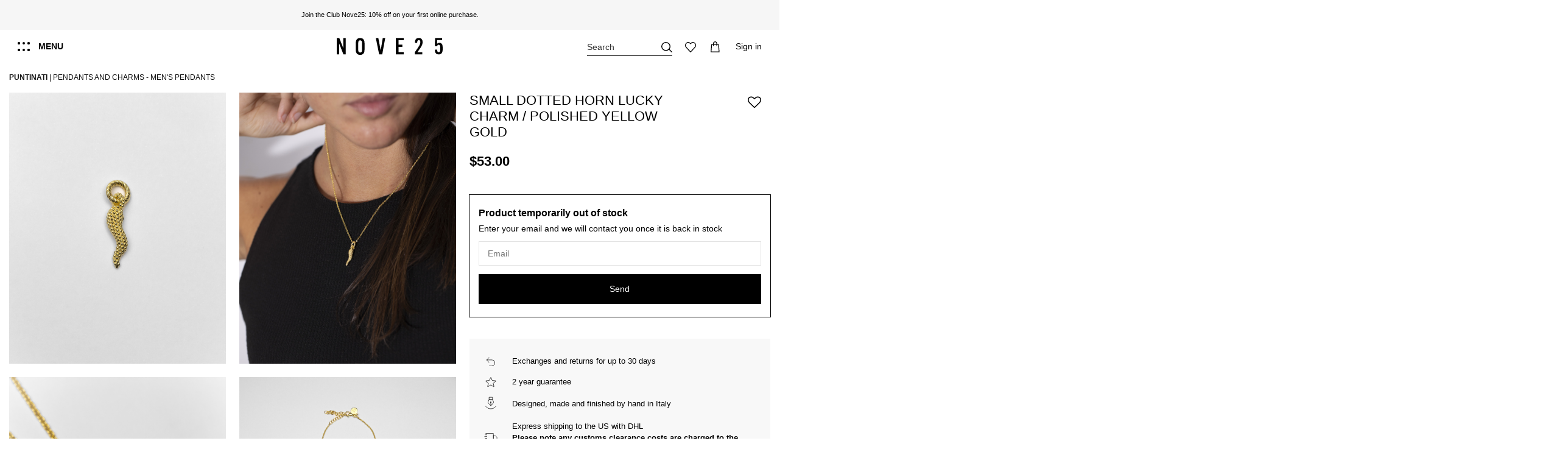

--- FILE ---
content_type: text/html; charset=utf-8
request_url: https://www.nove25.net/de/anhaenger-und-charms/anhanger-charm-lucky-horn-gepunktet-gelbgold-poliert
body_size: 56339
content:
<!doctype html>
<html lang="de"> 
 <head>
  <meta name="viewport" content="initial-scale=1,user-scalable=no,maximum-scale=1,width=device-width">
  <link rel="preload" href="https://nove25.kleecks-cdn.com/9937-large_default/anhaenger-charm-lucky-horn-gepunktet-gelbgold-poliert.jpg" as="image"> 
  <meta charset="UTF-8"> 
  <meta http-equiv="x-ua-compatible" content="ie=edge"> 
  <script type="text/javascript">window.gdprAppliesGlobally=false;(function(){function a(e){if(!window.frames[e]){if(document.body&&document.body.firstChild){var t=document.body;var n=document.createElement("iframe");n.style.display="none";n.name=e;n.title=e;t.insertBefore(n,t.firstChild)}
else{setTimeout(function(){a(e)},5)}}}function e(n,r,o,c,s){function e(e,t,n,a){if(typeof n!=="function"){return}if(!window[r]){window[r]=[]}var i=false;if(s){i=s(e,t,n)}if(!i){window[r].push({command:e,parameter:t,callback:n,version:a})}}e.stub=true;function t(a){if(!window[n]||window[n].stub!==true){return}if(!a.data){return}
var i=typeof a.data==="string";var e;try{e=i?JSON.parse(a.data):a.data}catch(t){return}if(e[o]){var r=e[o];window[n](r.command,r.parameter,function(e,t){var n={};n[c]={returnValue:e,success:t,callId:r.callId};a.source.postMessage(i?JSON.stringify(n):n,"*")},r.version)}}
if(typeof window[n]!=="function"){window[n]=e;if(window.addEventListener){window.addEventListener("message",t,false)}else{window.attachEvent("onmessage",t)}}}e("__tcfapi","__tcfapiBuffer","__tcfapiCall","__tcfapiReturn");a("__tcfapiLocator");(function(e){
  var t=document.createElement("script");t.id="spcloader";t.type="text/javascript";t.async=true;t.src="https://sdk.privacy-center.org/"+e+"/loader.js?target="+document.location.hostname;t.charset="utf-8";var n=document.getElementsByTagName("script")[0];n.parentNode.insertBefore(t,n)})("302f23de-cdeb-42e0-a6b3-ec1530583d27")})();</script> 
  <title>Anhänger Charm Lucky Horn Gepunktet / Gelbgold Poliert | Puntinati Nove25</title> 
  <meta name="description" content="Poliert Sterlingsilber  Anhänger aus der Puntinati  Kollektion von Nove25. Entdecken Sie online die exclusive Made in Italy Anhänger Auswahl."> 
  <meta name="keywords" content=""> 
  <link rel="canonical" href="https://www.nove25.net/de/anhaenger-und-charms/anhanger-charm-lucky-horn-gepunktet-gelbgold-poliert"> 
  <link rel="alternate" href="https://www.nove25.net/it/ciondoli/ciondolo-cornino-puntinato-piccolo-placcato-oro" hreflang="it-it"> 
  <link rel="alternate" href="https://www.nove25.net/en/pendants-and-charms/small-dotted-horn-lucky-charm-polished-yellow-gold" hreflang="en"> 
  <link rel="alternate" href="https://www.nove25.net/en/pendants-and-charms/small-dotted-horn-lucky-charm-polished-yellow-gold" hreflang="x-default"> 
  <link rel="alternate" href="https://www.nove25.net/es/colgantes-y-charms/colgante-amuleto-punteado-pequeno-oro-amarillo" hreflang="es-es"> 
  <link rel="alternate" href="https://www.nove25.net/gb/pendants-and-charms/small-dotted-horn-lucky-charm-polished-yellow-gold" hreflang="en-gb"> 
  <link rel="alternate" href="https://www.nove25.net/fr/pendentifs-et-charms/pendentif-charm-corne-porte-bonheur-a-picots-petit-or-jaune" hreflang="fr-fr"> 
  <link rel="alternate" href="https://www.nove25.net/de/anhaenger-und-charms/anhanger-charm-lucky-horn-gepunktet-gelbgold-poliert" hreflang="de-de"> 
  <link rel="alternate" href="https://www.nove25.net/ch/pendants-and-charms/small-dotted-horn-lucky-charm-polished-yellow-gold" hreflang="en-ch"> 
  <link rel="alternate" href="https://www.nove25.net/us/pendants-and-charms/small-dotted-horn-lucky-charm-polished-yellow-gold" hreflang="en-us">  
  <script type="application/ld+json">{
    "@context": "https://schema.org",
    "@type": "WebPage",
    "isPartOf": {
      "@type": "WebSite",
      "url":  "https://www.nove25.net/de/",
      "name": "Nove25"
    },
    "name": "ANHÄNGER CHARM LUCKY HORN GEPUNKTET / GELBGOLD POLIERT",
    "url":  "https://www.nove25.net/de/anhaenger-und-charms/anhanger-charm-lucky-horn-gepunktet-gelbgold-poliert"
  }</script> 
  <script type="application/ld+json">{
      "@context": "https://schema.org",
      "@type": "BreadcrumbList",
      "itemListElement": [
                  {
            "@type": "ListItem",
            "position": 1,
            "name": "Puntinati",
            "item": "https://www.nove25.net/de/kollektionen/puntinati"
          },              {
            "@type": "ListItem",
            "position": 2,
            "name": "Anhänger und Charms",
            "item": "https://www.nove25.net/de/anhaenger-und-charms"
          },              {
            "@type": "ListItem",
            "position": 3,
            "name": "Herren-Anhänger",
            "item": "https://www.nove25.net/de/anhaenger-und-charms/herren-anhaenger"
          }          ]
    }</script> 
  <script type="application/ld+json">{
    "@context": "https://schema.org/",
    "@type": "Product",
    "@id": "#product-snippet-id",
    "name": "ANHÄNGER CHARM LUCKY HORN GEPUNKTET / GELBGOLD POLIERT",
    "description": "",
    "category": "Anhänger und Charms",
    "image" :"https://nove25.kleecks-cdn.com/9937-home_default/anhaenger-charm-lucky-horn-gepunktet-gelbgold-poliert.jpg",    "sku": "N25PEN00449",
    "mpn": "N25PEN00449"
    ,"gtin13": "8000037490081"
        ,
    "brand": {
      "@type": "Brand",
      "name": "Nove25"
    }
                ,
    "offers": {
      "@type": "Offer",
      "priceCurrency": "EUR",
      "name": "ANHÄNGER CHARM LUCKY HORN GEPUNKTET / GELBGOLD POLIERT",
      "price": "40",
      "url": "https://www.nove25.net/de/anhaenger-und-charms/anhanger-charm-lucky-horn-gepunktet-gelbgold-poliert",
      "priceValidUntil": "2026-01-20",
              "image": ["https://nove25.kleecks-cdn.com/9937-thickbox_default/anhaenger-charm-lucky-horn-gepunktet-gelbgold-poliert.jpg","https://nove25.kleecks-cdn.com/10007-thickbox_default/anhaenger-charm-lucky-horn-gepunktet-gelbgold-poliert.jpg","https://nove25.kleecks-cdn.com/9936-thickbox_default/anhaenger-charm-lucky-horn-gepunktet-gelbgold-poliert.jpg","https://nove25.kleecks-cdn.com/9935-thickbox_default/anhaenger-charm-lucky-horn-gepunktet-gelbgold-poliert.jpg"],
            "sku": "N25PEN00449",
      "mpn": "N25PEN00449",
      "gtin13": "8000037490081",              "availability": "https://schema.org/OutOfStock",
      "seller": {
        "@type": "Organization",
        "name": "Nove25"
      }
    }
      }</script> 
  <meta property="og:type" content="product"> 
  <meta property="og:url" content="https://www.nove25.net/de/anhaenger-und-charms/anhanger-charm-lucky-horn-gepunktet-gelbgold-poliert"> 
  <meta property="og:title" content="ANHÄNGER CHARM LUCKY HORN GEPUNKTET / GELBGOLD POLIERT"> 
  <meta property="og:site_name" content="Nove25"> 
  <meta property="og:description" content="Poliert Sterlingsilber  Anhänger aus der Puntinati  Kollektion von Nove25. Entdecken Sie online die exclusive Made in Italy Anhänger Auswahl."> 
  <meta property="og:image" content="https://nove25.kleecks-cdn.com/9937-thickbox_default/anhaenger-charm-lucky-horn-gepunktet-gelbgold-poliert.jpg"> 
  <meta property="og:image:width" content="1200"> 
  <meta property="og:image:height" content="1500">  
  <link rel="icon" type="image/vnd.microsoft.icon" href="https://nove25.kleecks-cdn.com/img/favicon.ico?1610899780"> 
  <link rel="shortcut icon" type="image/x-icon" href="https://nove25.kleecks-cdn.com/img/favicon.ico?1610899780"> 
  <link rel="apple-touch-icon" href="https://nove25.kleecks-cdn.com/img/cms/favicon/apple-icon-180x180.png"> 
  <link rel="icon" sizes="192x192" href="https://nove25.kleecks-cdn.com/img/cms/favicon/android-icon-192x192.png"> 
  <link rel="stylesheet" href="https://www.nove25.net/themes/nove25/assets/cache/theme-e918041365.css?ver=1.1.73" type="text/css" media="all"> 
  <style>@media (max-width: 767px) and (min-width: 376px) {
    body, html {
      -ms-scroll-chaining: none;
      overscroll-behavior: contain;
      overflow-x: hidden !important;
      overflow-y: hidden !important;
      overscroll-behavior: none;
    }
  }
  @media (max-width: 375px) {
    body, html {
      -ms-scroll-chaining: none;
      overscroll-behavior: contain;
      overflow-x: hidden !important;
      overflow-y: hidden !important;
      overscroll-behavior: none;
    }
  }</style> 
  <link rel="preload" as="font" href="https://nove25.kleecks-cdn.com/themes/nove25/assets/css/font-awesome/fonts/fontawesome-webfont.woff?v=4.7.0" type="font/woff" crossorigin="anonymous"> 
  <link rel="preload" as="font" href="https://nove25.kleecks-cdn.com/themes/nove25/assets/css/font-awesome/fonts/fontawesome-webfont.woff2?v=4.7.0" type="font/woff2" crossorigin="anonymous"> 
  <link rel="preload stylesheet" as="style" href="/themes/nove25/assets/css/font-awesome/css/font-awesome-preload.css" type="text/css" crossorigin="anonymous"> 
  <script>var ASPath = "\/modules\/pm_advancedsearch4\/";
        var ASSearchUrl = "https:\/\/www.nove25.net\/de\/module\/pm_advancedsearch4\/advancedsearch4";
        var LS_Meta = [];
        var adtm_activeLink = {"id":74,"type":"category"};
        var adtm_isToggleMode = false;
        var adtm_menuHamburgerSelector = ".col-mobile-btn-menu";
        var adtm_stickyOnMobile = false;
        var as4_orderBySalesAsc = "Sales: Lower first";
        var as4_orderBySalesDesc = "Sales: Highest first";
        var cpContactToken = "5b887bec6ec4969f295a032dde3c930f";
        var elementorFrontendConfig = {"isEditMode":"","stretchedSectionContainer":"","instagramToken":false,"is_rtl":false,"ajax_csfr_token_url":"https:\/\/www.nove25.net\/de\/module\/iqitelementor\/actions?process=handleCsfrToken&ajax=1"};
        var hos_ajax_controller_translate = "https:\/\/www.nove25.net\/de\/module\/hostranslateconfigurator\/translate";
        var iqitTheme = {"rm_sticky":"down","rm_breakpoint":0,"op_preloader":"0","cart_style":"side","cart_confirmation":"modal","h_layout":"4","f_fixed":"","f_layout":"5","h_absolute":"0","h_sticky":"header","hw_width":"inherit","hm_submenu_width":"default","h_search_type":"full","pl_lazyload":true,"pl_infinity":true,"pl_rollover":true,"pl_crsl_autoplay":false,"pl_slider_ld":4,"pl_slider_d":4,"pl_slider_t":3,"pl_slider_p":2,"pp_thumbs":"bottom","pp_zoom":"inner","pp_image_layout":"column","pp_tabs":"accordion","pl_grid_qty":false};
        var iqitextendedproduct = {"speed":"70"};
        var iqitfdc_from = 0;
        var iqitwishlist = {"nbProducts":0};
        var kkcountry = "US";
        var klarnapayment = {"interoperability":{"locale":"de-DE","environment":"production","clientId":null},"interoperabilityUrl":"https:\/\/www.nove25.net\/de\/module\/klarnapayment\/interoperability"};
        var mc_check_link = "https:\/\/www.nove25.net\/de\/selectcountry?ajax=1";
        var mc_languagelinks = {"it":"https:\/\/www.nove25.net\/it\/ciondoli\/ciondolo-cornino-puntinato-piccolo-placcato-oro","en":"https:\/\/www.nove25.net\/en\/pendants-and-charms\/small-dotted-horn-lucky-charm-polished-yellow-gold","es":"https:\/\/www.nove25.net\/es\/colgantes-y-charms\/colgante-amuleto-punteado-pequeno-oro-amarillo","gb":"https:\/\/www.nove25.net\/gb\/pendants-and-charms\/small-dotted-horn-lucky-charm-polished-yellow-gold","fr":"https:\/\/www.nove25.net\/fr\/pendentifs-et-charms\/pendentif-charm-corne-porte-bonheur-a-picots-petit-or-jaune","de":"https:\/\/www.nove25.net\/de\/anhaenger-und-charms\/anhanger-charm-lucky-horn-gepunktet-gelbgold-poliert","ch":"https:\/\/www.nove25.net\/ch\/pendants-and-charms\/small-dotted-horn-lucky-charm-polished-yellow-gold","us":"https:\/\/www.nove25.net\/us\/pendants-and-charms\/small-dotted-horn-lucky-charm-polished-yellow-gold"};
        var mc_set_link = "https:\/\/www.nove25.net\/de\/selectcountry?ajax=1";
        var prestashop = {"cart":{"products":[],"totals":{"total":{"type":"total","label":"Gesamt","amount":0,"value":"0,00\u00a0\u20ac"},"total_including_tax":{"type":"total","label":"Gesamt (inkl. MwSt.)","amount":0,"value":"0,00\u00a0\u20ac"},"total_excluding_tax":{"type":"total","label":"Gesamtpreis o. MwSt.","amount":0,"value":"0,00\u00a0\u20ac"}},"subtotals":{"products":{"type":"products","label":"Zwischensumme","amount":0,"value":"0,00\u00a0\u20ac"},"discounts":null,"shipping":{"type":"shipping","label":"Versand","amount":0,"value":""},"tax":null},"products_count":0,"summary_string":"0 Artikel","vouchers":{"allowed":1,"added":[]},"discounts":[],"minimalPurchase":0,"minimalPurchaseRequired":""},"currency":{"id":1,"name":"Euro","iso_code":"EUR","iso_code_num":"978","sign":"\u20ac"},"customer":{"lastname":null,"firstname":null,"email":null,"birthday":null,"newsletter":null,"newsletter_date_add":null,"optin":null,"website":null,"company":null,"siret":null,"ape":null,"is_logged":false,"gender":{"type":null,"name":null},"addresses":[]},"language":{"name":"Germany (German)","iso_code":"de","locale":"de-DE","language_code":"de-de","is_rtl":"0","date_format_lite":"d.m.Y","date_format_full":"d.m.Y H:i:s","id":6},"page":{"title":"","canonical":"https:\/\/www.nove25.net\/de\/anhaenger-und-charms\/anhanger-charm-lucky-horn-gepunktet-gelbgold-poliert","meta":{"title":"ANH\u00c4NGER CHARM LUCKY HORN GEPUNKTET \/ GELBGOLD POLIERT","description":"","keywords":"","robots":"index"},"page_name":"product","body_classes":{"lang-de":true,"lang-rtl":false,"country-DE":true,"currency-EUR":true,"layout-full-width":true,"page-product":true,"tax-display-enabled":true,"product-id-3246":true,"product-ANH\u00c4NGER CHARM LUCKY HORN GEPUNKTET \/ GELBGOLD POLIERT":true,"product-id-category-74":true,"product-id-manufacturer-2":true,"product-id-supplier-0":true,"product-available-for-order":true},"admin_notifications":[]},"shop":{"name":"Nove25","logo":"https:\/\/nove25.kleecks-cdn.com\/img\/nove25-logo-1610899780.jpg","stores_icon":"https:\/\/nove25.kleecks-cdn.com\/img\/logo_stores.png","favicon":"https:\/\/nove25.kleecks-cdn.com\/img\/favicon.ico"},"urls":{"base_url":"https:\/\/www.nove25.net\/","current_url":"https:\/\/www.nove25.net\/de\/anhaenger-und-charms\/anhanger-charm-lucky-horn-gepunktet-gelbgold-poliert","shop_domain_url":"https:\/\/www.nove25.net\/","img_ps_url":"https:\/\/nove25.kleecks-cdn.com\/img\/","img_cat_url":"https:\/\/nove25.kleecks-cdn.com\/img\/c\/","img_lang_url":"https:\/\/nove25.kleecks-cdn.com\/img\/l\/","img_prod_url":"https:\/\/nove25.kleecks-cdn.com\/img\/p\/","img_manu_url":"https:\/\/nove25.kleecks-cdn.com\/img\/m\/","img_sup_url":"https:\/\/nove25.kleecks-cdn.com\/img\/su\/","img_ship_url":"https:\/\/nove25.kleecks-cdn.com\/img\/s\/","img_store_url":"https:\/\/nove25.kleecks-cdn.com\/img\/st\/","img_col_url":"https:\/\/nove25.kleecks-cdn.com\/img\/co\/","img_url":"https:\/\/nove25.kleecks-cdn.com\/themes\/nove25\/assets\/img\/","css_url":"https:\/\/www.nove25.net\/themes\/nove25\/assets\/css\/","js_url":"https:\/\/www.nove25.net\/themes\/nove25\/assets\/js\/","pic_url":"https:\/\/www.nove25.net\/upload\/","pages":{"address":"https:\/\/www.nove25.net\/de\/adresse","addresses":"https:\/\/www.nove25.net\/de\/adressen","authentication":"https:\/\/www.nove25.net\/de\/anmeldung","cart":"https:\/\/www.nove25.net\/de\/warenkorb","category":"https:\/\/www.nove25.net\/de\/index.php?controller=category","cms":"https:\/\/www.nove25.net\/de\/index.php?controller=cms","contact":"https:\/\/www.nove25.net\/de\/kontakt","discount":"https:\/\/www.nove25.net\/de\/Rabatt","guest_tracking":"https:\/\/www.nove25.net\/de\/tracking-order","history":"https:\/\/www.nove25.net\/de\/bestellungsverlauf","identity":"https:\/\/www.nove25.net\/de\/profil","index":"https:\/\/www.nove25.net\/de\/","my_account":"https:\/\/www.nove25.net\/de\/mein-konto","order_confirmation":"https:\/\/www.nove25.net\/de\/bestellbestatigung","order_detail":"https:\/\/www.nove25.net\/de\/index.php?controller=order-detail","order_follow":"https:\/\/www.nove25.net\/de\/bestellverfolgung","order":"https:\/\/www.nove25.net\/de\/bestellung","order_return":"https:\/\/www.nove25.net\/de\/index.php?controller=order-return","order_slip":"https:\/\/www.nove25.net\/de\/bestellschein","pagenotfound":"https:\/\/www.nove25.net\/de\/seite-nicht-gefunden","password":"https:\/\/www.nove25.net\/de\/passwort-zuruecksetzen","pdf_invoice":"https:\/\/www.nove25.net\/de\/index.php?controller=pdf-invoice","pdf_order_return":"https:\/\/www.nove25.net\/de\/index.php?controller=pdf-order-return","pdf_order_slip":"https:\/\/www.nove25.net\/de\/index.php?controller=pdf-order-slip","prices_drop":"https:\/\/www.nove25.net\/de\/angebote","product":"https:\/\/www.nove25.net\/de\/index.php?controller=product","search":"https:\/\/www.nove25.net\/de\/suche","sitemap":"https:\/\/www.nove25.net\/de\/sitemap","stores":"https:\/\/www.nove25.net\/de\/shops?ckredirected=true","supplier":"https:\/\/www.nove25.net\/de\/lieferant","register":"https:\/\/www.nove25.net\/de\/anmeldung?create_account=1","order_login":"https:\/\/www.nove25.net\/de\/bestellung?login=1"},"alternative_langs":{"it-it":"https:\/\/www.nove25.net\/it\/ciondoli\/ciondolo-cornino-puntinato-piccolo-placcato-oro","en":"https:\/\/www.nove25.net\/en\/pendants-and-charms\/small-dotted-horn-lucky-charm-polished-yellow-gold","es-es":"https:\/\/www.nove25.net\/es\/colgantes-y-charms\/colgante-amuleto-punteado-pequeno-oro-amarillo","en-gb":"https:\/\/www.nove25.net\/gb\/pendants-and-charms\/small-dotted-horn-lucky-charm-polished-yellow-gold","fr-fr":"https:\/\/www.nove25.net\/fr\/pendentifs-et-charms\/pendentif-charm-corne-porte-bonheur-a-picots-petit-or-jaune","de-de":"https:\/\/www.nove25.net\/de\/anhaenger-und-charms\/anhanger-charm-lucky-horn-gepunktet-gelbgold-poliert","en-ch":"https:\/\/www.nove25.net\/ch\/pendants-and-charms\/small-dotted-horn-lucky-charm-polished-yellow-gold","en-us":"https:\/\/www.nove25.net\/us\/pendants-and-charms\/small-dotted-horn-lucky-charm-polished-yellow-gold"},"theme_assets":"\/themes\/nove25\/assets\/","actions":{"logout":"https:\/\/www.nove25.net\/de\/?mylogout="},"no_picture_image":{"bySize":{"small_default":{"url":"https:\/\/nove25.kleecks-cdn.com\/img\/p\/de-default-small_default.jpg","width":100,"height":125},"cart_default":{"url":"https:\/\/nove25.kleecks-cdn.com\/img\/p\/de-default-cart_default.jpg","width":132,"height":165},"medium_default":{"url":"https:\/\/nove25.kleecks-cdn.com\/img\/p\/de-default-medium_default.jpg","width":452,"height":565},"home_default":{"url":"https:\/\/nove25.kleecks-cdn.com\/img\/p\/de-default-home_default.jpg","width":455,"height":569},"large_default":{"url":"https:\/\/nove25.kleecks-cdn.com\/img\/p\/de-default-large_default.jpg","width":1000,"height":1250},"thickbox_default":{"url":"https:\/\/nove25.kleecks-cdn.com\/img\/p\/de-default-thickbox_default.jpg","width":1200,"height":1500}},"small":{"url":"https:\/\/nove25.kleecks-cdn.com\/img\/p\/de-default-small_default.jpg","width":100,"height":125},"medium":{"url":"https:\/\/nove25.kleecks-cdn.com\/img\/p\/de-default-home_default.jpg","width":455,"height":569},"large":{"url":"https:\/\/nove25.kleecks-cdn.com\/img\/p\/de-default-thickbox_default.jpg","width":1200,"height":1500},"legend":""}},"configuration":{"display_taxes_label":true,"display_prices_tax_incl":true,"is_catalog":false,"show_prices":true,"opt_in":{"partner":false},"quantity_discount":{"type":"discount","label":"Rabatt auf St\u00fcckzahl"},"voucher_enabled":1,"return_enabled":0},"field_required":[],"breadcrumb":{"links":[{"title":"Puntinati","url":"https:\/\/www.nove25.net\/de\/kollektionen\/puntinati"},{"title":"Anh\u00e4nger und Charms","url":"https:\/\/www.nove25.net\/de\/anhaenger-und-charms"},{"title":"Herren-Anh\u00e4nger","url":"https:\/\/www.nove25.net\/de\/anhaenger-und-charms\/herren-anhaenger"}],"count":3},"link":{"protocol_link":"https:\/\/","protocol_content":"https:\/\/"},"time":1767643491,"static_token":"a77279e8f3116c609f845e8e6af9e345","token":"7bdd4332599083a2ba4b2b3572f947fa","debug":false};
        var psemailsubscription_subscription = "https:\/\/www.nove25.net\/de\/module\/ps_emailsubscription\/subscription";</script> 
  <script type="text/javascript">
	var ets_ct7_recaptcha_enabled = 0;
	</script> 
  <script type="text/javascript">

var url_basic_ets ='https://www.nove25.net/';
var link_contact_ets ='https://www.nove25.net/de/module/ets_contactform7/contact';

</script>
  <meta id="cp-meta" name="generator" content="Kleecks"><!--[CDATA[
<div class="cp-popup"><form id="cp_102" name="cp_102" class="cp-ps-container fitvidsignore" method="post" action="/de/p/305-colaneco004-maicontrocuore-ring?SubmitCurrency=1&id_currency=1" style="width:1440px;height:200px;margin:0 auto;"><div class="cp-slide" data-cp="bgcolor:#000000;kenburnsscale:1.2;"><embed src="/modules/creativepopup/views/img/core/skins/noskin/nothumb.png" class="cp-tn" alt="Page thumbnail" /><a style="" class="cp-l" href="#account-signup" target="_self"><p style="top:15px;left:50px;text-align:left;font-weight:700;font-size:96px;font-family:Helvetica;color:#ffffff;" class="">-10%</p></a><a style="" class="cp-l" href="#account-signup" target="_self"><p style="top:22px;left:323px;text-align:left;font-size:40px;font-family:Helvetica;color:#ffffff;" class="">BEI IHREM ERSTEN<br>
ONLINE-KAUF</p></a><a style="" class="cp-l" href="#account-signup" target="_self"><span style="top:140px;left:1032px;font-weight:700;padding-right:110px;padding-bottom:10px;padding-left:110px;font-size:18px;background:#ffffff;color:#000000;border-radius:0px;font-family:Helvetica;padding-top:10px;" class="">JETZT ANMELDEN</span></a><a style="" class="cp-l" href="#account-signup" target="_self"><p style="top:84px;left:1032px;text-align:left;font-size:18px;font-family:Helvetica;color:#ffffff;" class="">WERDEN SIE MITGLIED DES CLUB NOVE25
<br>
UND ABONNIEREN SIE DEN NEWSLETTER</p></a><a style="" class="cp-l" href="#account-signup" target="_self"><embed style="top:22px;left:1032px;width:128px;height:50px;" class="" src="https://www.nove25.net/img/club_white.png" alt=""></a></div></form></div><js>
cpjq("#cp_102").creativePopup({createdWith: '1.6.8', popupVersion: '1.6.8', type: 'popup', skin: 'noskin', globalBGColor: '#ffffff', popupShowOnTimeout: 10, popupDisableOverlay: true, popupWidth: 1440, popupHeight: 200, popupFitWidth: true, popupPositionVertical: 'bottom', popupDistanceLeft: 0, popupDistanceRight: 0, popupDistanceTop: 0, popupDistanceBottom: 0, popupOverlayBackground: 'rgba(0, 0, 0, 0.03)', repeatDays: 7, skinsPath: '/modules/creativepopup/views/css/core/skins/', plugins: ["popup"]});
</js>
]]--> 
  <meta id="js-rcpgtm-tracking-config" data-tracking-data="%7B%22bing%22%3A%7B%22tracking_id%22%3A%22%22%2C%22feed%22%3A%7B%22id_product_prefix%22%3A%22%22%2C%22id_product_source_key%22%3A%22id_product%22%2C%22id_variant_prefix%22%3A%22%22%2C%22id_variant_source_key%22%3A%22id_attribute%22%7D%7D%2C%22context%22%3A%7B%22browser%22%3A%7B%22device_type%22%3A1%7D%2C%22localization%22%3A%7B%22id_country%22%3A1%2C%22country_code%22%3A%22DE%22%2C%22id_currency%22%3A1%2C%22currency_code%22%3A%22EUR%22%2C%22id_lang%22%3A6%2C%22lang_code%22%3A%22de%22%7D%2C%22page%22%3A%7B%22controller_name%22%3A%22product%22%2C%22products_per_page%22%3A24%2C%22category%22%3A%5B%5D%2C%22search_term%22%3A%22%22%7D%2C%22shop%22%3A%7B%22id_shop%22%3A1%2C%22shop_name%22%3A%22Nove25%22%2C%22base_dir%22%3A%22https%3A%2F%2Fwww.nove25.net%2F%22%7D%2C%22tracking_module%22%3A%7B%22module_name%22%3A%22rcpgtagmanager%22%2C%22checkout_module%22%3A%7B%22module%22%3A%22default%22%2C%22controller%22%3A%22order%22%7D%2C%22service_version%22%3A%227%22%2C%22token%22%3A%22a0416d7555957386733d11709fe39b52%22%7D%2C%22user%22%3A%5B%5D%7D%2C%22criteo%22%3A%7B%22tracking_id%22%3A%22%22%2C%22feed%22%3A%7B%22id_product_prefix%22%3A%22%22%2C%22id_product_source_key%22%3A%22id_product%22%2C%22id_variant_prefix%22%3A%22%22%2C%22id_variant_source_key%22%3A%22id_attribute%22%7D%7D%2C%22facebook%22%3A%7B%22tracking_id%22%3A%221220955131412431%22%2C%22feed%22%3A%7B%22id_product_prefix%22%3A%22%22%2C%22id_product_source_key%22%3A%22id_product%22%2C%22id_variant_prefix%22%3A%22%22%2C%22id_variant_source_key%22%3A%22id_attribute%22%7D%7D%2C%22ga4%22%3A%7B%22tracking_id%22%3A%22G-QM57C5EG9Z%22%2C%22is_url_passthrough%22%3Atrue%2C%22is_data_import%22%3Atrue%7D%2C%22gads%22%3A%7B%22tracking_id%22%3A%22754515721%22%2C%22merchant_id%22%3A%22113022590%22%2C%22conversion_labels%22%3A%7B%22create_account%22%3A%22j3IkCMGIjMIDEIn-4-cC%22%2C%22product_view%22%3A%22lYYKCMSIjMIDEIn-4-cC%22%2C%22add_to_cart%22%3A%22XLOTCKmIjMIDEIn-4-cC%22%2C%22begin_checkout%22%3A%22GvMjCL6IjMIDEIn-4-cC%22%2C%22purchase%22%3A%22-x62CLTU2IACEIn-4-cC%22%7D%7D%2C%22gfeeds%22%3A%7B%22retail%22%3A%7B%22is_enabled%22%3Afalse%2C%22id_product_prefix%22%3A%22%22%2C%22id_product_source_key%22%3A%22id_product%22%2C%22id_variant_prefix%22%3A%22%22%2C%22id_variant_source_key%22%3A%22id_attribute%22%7D%2C%22custom%22%3A%7B%22is_enabled%22%3Afalse%2C%22id_product_prefix%22%3A%22%22%2C%22id_product_source_key%22%3A%22id_product%22%2C%22id_variant_prefix%22%3A%22%22%2C%22id_variant_source_key%22%3A%22id_attribute%22%2C%22is_id2%22%3Afalse%7D%7D%2C%22gtm%22%3A%7B%22tracking_id%22%3A%22GTM-KPLSHWB%22%2C%22is_disable_tracking%22%3Afalse%2C%22server_url%22%3A%22%22%7D%2C%22kelkoo%22%3A%7B%22tracking_list%22%3A%5B%5D%2C%22feed%22%3A%7B%22id_product_prefix%22%3A%22%22%2C%22id_product_source_key%22%3A%22id_product%22%2C%22id_variant_prefix%22%3A%22%22%2C%22id_variant_source_key%22%3A%22id_attribute%22%7D%7D%2C%22pinterest%22%3A%7B%22tracking_id%22%3A%222614226769838%22%2C%22feed%22%3A%7B%22id_product_prefix%22%3A%22%22%2C%22id_product_source_key%22%3A%22id_product%22%2C%22id_variant_prefix%22%3A%22%22%2C%22id_variant_source_key%22%3A%22id_attribute%22%7D%7D%2C%22tiktok%22%3A%7B%22tracking_id%22%3A%22%22%2C%22feed%22%3A%7B%22id_product_prefix%22%3A%22%22%2C%22id_product_source_key%22%3A%22id_product%22%2C%22id_variant_prefix%22%3A%22%22%2C%22id_variant_source_key%22%3A%22id_attribute%22%7D%7D%2C%22twitter%22%3A%7B%22tracking_id%22%3A%22%22%2C%22events%22%3A%7B%22add_to_cart_id%22%3A%22%22%2C%22payment_info_id%22%3A%22%22%2C%22checkout_initiated_id%22%3A%22%22%2C%22product_view_id%22%3A%22%22%2C%22lead_id%22%3A%22%22%2C%22purchase_id%22%3A%22%22%2C%22search_id%22%3A%22%22%7D%2C%22feed%22%3A%7B%22id_product_prefix%22%3A%22%22%2C%22id_product_source_key%22%3A%22id_product%22%2C%22id_variant_prefix%22%3A%22%22%2C%22id_variant_source_key%22%3A%22id_attribute%22%7D%7D%7D"> 
  <script type="text/javascript" data-keepinline="true" data-cfasync="false" src="https://nove25.kleecks-cdn.com/modules/rcpgtagmanager/views/js/hook/trackingclient.bundle.js" defer></script> 
  <script defer data-environment="production" src="https://js.klarna.com/web-sdk/v1/klarna.js" data-client-instance-name="klarnapaymentsdkscript"></script> 
  <link rel="stylesheet" href="https://nove25.kleecks-cdn.com/themes/nove25/assets/css/extra.css?v=1767643491" type="text/css" media="all"> 
  <meta property="product:pretax_price:amount" content="40"> 
  <meta property="product:pretax_price:currency" content="EUR"> 
  <meta property="product:price:amount" content="40"> 
  <meta property="product:price:currency" content="EUR"> 
  <link rel="stylesheet" href="https://nove25.kleecks-cdn.com/themes/nove25/assets/css/simplebar.css" type="text/css" media="all"> 
  <script data-siteid="k49VW1VfRg==" src="https://api.cartstack.com/js/customer-tracking/www.nove25.net_d61eb85f9d9186a970503cb50de5bbb1.js" type="text/javascript" defer></script> 
  <style>#adtm_menu table.columnWrapTable tr td {
    display: inline-flex;
}


#adtm_menu ul#menu li.li-niveau1.sub a.a-niveau1 span {
    background-image: none;
}

#account-menu>div.account-menu__first>div>div.account-menu__level1>div>div:nth-child(1)>div>img {
    width: 250px;
}

#myCountryQuestionLoading>img {
    width: 350px;
    height: 350px;
}

#page-signup h4.k-h1 {
    font-size: 2.5rem;
}

@media screen and (max-width: 1023px) {
    #main-menu h5.block-title a {
        font-size: 1.25rem !important;
        font-weight: 700;
    }
}</style>
  <meta name="robots" content="INDEX,FOLLOW">
  <meta property="og:locale" content="de">
  <meta name="twitter:title" content="Anhänger Charm Lucky Horn Gepunktet / Gelbgold Poliert | Puntinati Nove25">
  <meta name="twitter:url" content="https://www.nove25.net/de/anhaenger-und-charms/anhanger-charm-lucky-horn-gepunktet-gelbgold-poliert">
  <meta name="twitter:description" content="Poliert Sterlingsilber  Anhänger aus der Puntinati  Kollektion von Nove25. Entdecken Sie online die exclusive Made in Italy Anhänger Auswahl.">
  <meta name="twitter:card" content="summary">
  <link rel="preconnect" href="https://nove25.kleecks-cdn.com">
 </head> 
 <body id="product" class="lang-de country-de currency-eur layout-full-width page-product tax-display-enabled product-id-3246 product-anhAnger-charm-lucky-horn-gepunktet-gelbgold-poliert product-id-category-74 product-id-manufacturer-2 product-id-supplier-0 product-available-for-order body-desktop-header-style-w-4 KL-D-6 KL-LANG-de KL-P_URL_1-de KL-P_URL_2-p KL-URL-3246-n25pen00449-anhaenger-charm-lucky-horn-gepunktet-gelbgold-poliert KL-URL-LEVEL-3 KL-CMS_URL-LEVEL-3 KL-UA-BOT KL-UA-DESKTOP sp-PRODUCT KL-SUB-no-variante"> 
  <main id="main-page-content"> 
   <header id="header" class="desktop-header-style-w-4"> 
    <div id="header-container" class="header--product"> 
     <div class="header-banner"> 
      <div class="elementor-displayBanner"> 
       <style class="elementor-frontend-stylesheet">.elementor-element.elementor-element-facrofd > .elementor-container a{color:#000000;}.elementor-element.elementor-element-facrofd > .elementor-container a:hover{color:#000000;}.elementor-element.elementor-element-facrofd{margin-top:0px;margin-bottom:0px;padding:0px 0px 0px 0px;}.elementor-element.elementor-element-grrl5tn > .elementor-element-populated{background-color:#f6f6f6;margin:0px 0px 0px 0px;}.elementor-element.elementor-element-drbsj2l{color:#000000;}.elementor-element.elementor-element-drbsj2l .elementor-widget-container{margin:0px 0px 0px 0px;padding:0px 0px 0px 0px;border-style:solid;border-width:0px 0px 0px 0px;}@media(max-width: 767px){.elementor-element.elementor-element-drbsj2l .elementor-widget-container{padding:5px 0px 5px 0px;}}</style> 
       <div class="elementor"> 
        <div class="elementor-section elementor-element elementor-element-facrofd elementor-top-section elementor-section-stretched elementor-section-full_width elementor-section-height-default elementor-section-height-default" data-element_type="section"> 
         <div class="elementor-container elementor-column-gap-default"> 
          <div class="elementor-row"> 
           <div class="elementor-column elementor-element elementor-element-grrl5tn elementor-col-100 elementor-top-column" data-element_type="column"> 
            <div class="elementor-column-wrap elementor-element-populated"> 
             <div class="elementor-widget-wrap"> 
              <div class="elementor-widget elementor-element elementor-element-drbsj2l elementor-widget-text-editor" data-element_type="text-editor"> 
               <div class="elementor-widget-container"> 
                <div class="elementor-text-editor rte-content">
                 <p style="text-align: center; font-size: 11px;"><a href="https://www.nove25.net/de/anmeldung?back=my-account">Werden Sie Mitglied im Club Nove25: -10% auf Ihre erste Online-Bestellung</a></p>
                </div> 
               </div> 
              </div> 
             </div> 
            </div> 
           </div> 
          </div> 
         </div> 
        </div> 
       </div> 
      </div> 
     </div> 
     <div id="desktop-header-compact" class="d-none d-lg-block"> 
      <div class="desktop-header desktop-header--product"> 
       <div class="desktop-header__logo"> 
        <div class="desktop-header__logo--icon"> <a href="https://www.nove25.net/de/"> 
          <svg width="39" height="39" viewbox="0 0 39 39" fill="none" xmlns="http://www.w3.org/2000/svg"> <g clip-path="url(#clip0_6_144)"> 
            <path d="M0 16.3069C0.446009 15.5546 0.897886 14.8057 1.33627 14.0487C3.11756 10.9689 4.89847 7.89005 6.67898 4.81219C6.75633 4.68281 6.87348 4.58194 7.0129 4.52463C11.117 3.01877 15.2232 1.52111 19.3315 0.0316764C19.4569 -0.00998913 19.5923 -0.00998913 19.7177 0.0316764C23.8335 1.52385 27.9471 3.02268 32.0586 4.52816C32.1818 4.57547 32.2862 4.66157 32.3562 4.77346C34.5557 8.56845 36.7492 12.3666 38.9366 16.1678C38.9934 16.2758 39.014 16.3993 38.9952 16.5199C38.5821 18.9065 38.1639 21.293 37.7406 23.6796C37.4031 25.5968 37.0692 27.5141 36.7188 29.4307C36.6773 29.5962 36.584 29.7441 36.4524 29.8527C33.1371 32.6438 29.8182 35.4307 26.4959 38.2136C26.4341 38.272 26.3753 38.3335 26.3198 38.3979H12.777C9.37675 35.5419 5.97769 32.6858 2.57981 29.8298C2.46599 29.7341 2.38562 29.6046 2.35035 29.4601C2.098 28.1015 1.86209 26.74 1.62148 25.3791C1.19972 22.9926 0.77719 20.606 0.353873 18.2195C0.243544 17.5998 0.119131 16.9824 0.00176056 16.3638L0 16.3069ZM19.5064 37.1138C21.5375 37.1138 23.5692 37.1138 25.6003 37.1086C25.7422 37.1108 25.8811 37.0674 25.9964 36.9847C29.1201 34.376 32.2386 31.7609 35.3521 29.1397C35.4599 29.0456 35.5347 28.9196 35.5657 28.7799C35.811 27.4495 36.0422 26.1162 36.2769 24.784C36.7402 22.1479 37.2026 19.5117 37.6643 16.8756C37.6918 16.716 37.686 16.5117 37.6097 16.3785C35.587 12.8539 33.5551 9.33391 31.514 5.81865C31.4337 5.69026 31.3145 5.59094 31.1737 5.5352C27.3654 4.14083 23.5541 2.75351 19.74 1.37323C19.6059 1.3275 19.4606 1.32626 19.3257 1.3697C15.5002 2.75351 11.677 4.14416 7.85621 5.54165C7.73337 5.5896 7.62938 5.67609 7.55985 5.78813C5.51642 9.31278 3.47926 12.8411 1.44835 16.3732C1.38186 16.4992 1.35798 16.6433 1.38028 16.784C1.73239 18.8466 2.09292 20.908 2.46185 22.9683C2.80692 24.9245 3.15571 26.8791 3.50821 28.8322C3.53092 28.9411 3.58813 29.0399 3.67136 29.1138C6.77816 31.7281 9.88848 34.3376 13.0023 36.9425C13.1367 37.0474 13.3014 37.1061 13.4718 37.1097C15.4824 37.1174 17.4947 37.1138 19.5064 37.1138Z" fill="black" /> 
            <path d="M30.1526 29.0552H8.90316L12.5329 22.7641H8.88086C12.4442 16.5939 15.9736 10.4812 19.5276 4.32629C23.0798 10.4777 26.6085 16.588 30.1643 22.7412H26.51L30.1526 29.0552ZM11.0798 27.7917H27.9577C27.929 27.7271 27.9137 27.6831 27.8908 27.6438C26.98 26.0652 26.0657 24.4895 25.1625 22.9067C25.0745 22.7524 24.9671 22.7483 24.8286 22.7483C21.3036 22.7483 17.7787 22.7467 14.2541 22.7436C14.0458 22.7436 13.9436 22.8175 13.8474 22.9883C13.4654 23.6679 13.0692 24.3381 12.6796 25.0141C12.1549 25.9243 11.6314 26.8351 11.0816 27.7917H11.0798ZM19.5276 6.83275L11.0716 21.4789C11.7453 21.4789 12.3591 21.4695 12.9724 21.4842C13.1931 21.4895 13.314 21.4255 13.429 21.226C15.3949 17.8034 17.3672 14.3844 19.3456 10.9689C19.4002 10.8744 19.463 10.7835 19.5334 10.6655C20.1297 11.6966 20.7013 12.6831 21.2711 13.6702C22.7277 16.1945 24.1852 18.7179 25.6438 21.2406C25.6972 21.3322 25.7934 21.4648 25.872 21.4666C26.5592 21.4848 27.2465 21.4771 27.9847 21.4771L19.5276 6.83275ZM24.3233 21.4642L19.5276 13.1596L14.73 21.4642H24.3233Z" fill="black" /> 
            <path d="M26.7389 6.87672C26.8609 6.87886 26.9813 6.90509 27.0932 6.9539C27.2051 7.00271 27.3062 7.07315 27.3908 7.16116C27.4754 7.24918 27.5417 7.35303 27.5861 7.46677C27.6304 7.5805 27.6518 7.70188 27.6491 7.82391C27.6404 8.06712 27.5366 8.2972 27.36 8.46464C27.1834 8.63208 26.9481 8.72348 26.7048 8.71917C26.4615 8.71486 26.2296 8.61519 26.059 8.44161C25.8885 8.26802 25.7929 8.03441 25.7928 7.79105C25.7981 7.54469 25.9004 7.31038 26.0776 7.13914C26.2548 6.96789 26.4925 6.87357 26.7389 6.87672V6.87672Z" fill="black" /> 
            <path d="M20.4501 33.0681C20.4498 33.3144 20.352 33.5507 20.178 33.7251C20.004 33.8995 19.7681 33.9979 19.5217 33.9989C19.0241 33.9947 18.5828 33.5476 18.5951 33.0552C18.6046 32.8141 18.7054 32.5857 18.8772 32.4163C19.049 32.2469 19.2788 32.1493 19.52 32.1432C19.6419 32.1424 19.7628 32.1658 19.8756 32.2119C19.9885 32.2581 20.0911 32.3261 20.1776 32.4121C20.264 32.498 20.3326 32.6002 20.3794 32.7128C20.4262 32.8254 20.4502 32.9462 20.4501 33.0681V33.0681Z" fill="black" /> 
            <path d="M5.86851 23.1003C5.62415 23.1003 5.38979 23.0032 5.217 22.8304C5.04422 22.6576 4.94714 22.4233 4.94714 22.1789C4.94714 21.9346 5.04422 21.7002 5.217 21.5274C5.38979 21.3546 5.62415 21.2576 5.86851 21.2576C6.11287 21.2576 6.34722 21.3546 6.52001 21.5274C6.6928 21.7002 6.78987 21.9346 6.78987 22.1789C6.78987 22.4233 6.6928 22.6576 6.52001 22.8304C6.34722 23.0032 6.11287 23.1003 5.86851 23.1003Z" fill="black" /> 
            <path d="M13.2453 7.79398C13.2475 7.91574 13.2256 8.03674 13.1809 8.14999C13.1361 8.26324 13.0693 8.3665 12.9844 8.4538C12.8995 8.54111 12.7982 8.61072 12.6862 8.65864C12.5742 8.70655 12.4539 8.7318 12.3321 8.73294C12.0861 8.72908 11.8515 8.62831 11.6793 8.4525C11.5071 8.27669 11.4113 8.04006 11.4125 7.79398C11.4094 7.67169 11.4308 7.55002 11.4755 7.43613C11.5202 7.32225 11.5872 7.21845 11.6726 7.13086C11.758 7.04328 11.86 6.97367 11.9728 6.92614C12.0855 6.87861 12.2066 6.85413 12.3289 6.85413C12.4512 6.85413 12.5723 6.87861 12.685 6.92614C12.7978 6.97367 12.8998 7.04328 12.9852 7.13086C13.0706 7.21845 13.1376 7.32225 13.1823 7.43613C13.227 7.55002 13.2484 7.67169 13.2453 7.79398V7.79398Z" fill="black" /> 
            <path d="M34.1098 22.1672C34.1131 22.2888 34.0919 22.4099 34.0476 22.5231C34.0032 22.6364 33.9366 22.7396 33.8516 22.8266C33.7666 22.9137 33.665 22.9827 33.5528 23.0297C33.4406 23.0768 33.3201 23.1007 33.1984 23.1003C33.0766 23.1034 32.9555 23.0816 32.8424 23.0365C32.7292 22.9913 32.6265 22.9236 32.5403 22.8375C32.4541 22.7514 32.3864 22.6486 32.3411 22.5355C32.2959 22.4224 32.2741 22.3013 32.2771 22.1795C32.2733 22.0573 32.2939 21.9355 32.3379 21.8213C32.3819 21.7071 32.4483 21.6029 32.5331 21.5148C32.618 21.4267 32.7196 21.3564 32.832 21.3082C32.9444 21.2599 33.0654 21.2346 33.1877 21.2338C33.31 21.233 33.4313 21.2566 33.5444 21.3034C33.6574 21.3501 33.76 21.419 33.846 21.506C33.932 21.593 33.9998 21.6963 34.0453 21.8098C34.0908 21.9234 34.1131 22.0449 34.111 22.1672H34.1098Z" fill="black" /> 
           </g> <defs> 
            <clippath id="clip0_6_144"> 
             <rect width="39" height="38.3991" fill="white" /> 
            </clippath> 
           </defs> 
          </svg> </a> 
        </div> 
        <div class="desktop-header__logo--text"> <a href="https://www.nove25.net/de/"> 
          <svg xmlns="http://www.w3.org/2000/svg" width="174" height="27.751" viewbox="0 0 174 27.751"> <path id="Combined_Shape" data-name="Combined Shape" d="M35.147,27.1a6.1,6.1,0,0,1-2.39-1.919c-1.068-1.446-1.5-3.286-1.5-6.35V9.061c0-3.049.407-4.759,1.5-6.311a6.588,6.588,0,0,1,5.7-2.613,6.642,6.642,0,0,1,5.7,2.613c1.068,1.448,1.5,3.276,1.5,6.311V18.83c0,3.077-.394,4.739-1.5,6.35a5.6,5.6,0,0,1-2.346,1.9,8.114,8.114,0,0,1-3.355.668A7.986,7.986,0,0,1,35.147,27.1Zm.7-21.615c-.385.824-.513,1.468-.513,3.658v9.607c0,2.189.129,2.834.513,3.659a2.835,2.835,0,0,0,2.613,1.445,2.878,2.878,0,0,0,2.614-1.445c.386-.785.514-1.424.514-3.659V9.142c0-2.223-.077-2.771-.514-3.658a2.915,2.915,0,0,0-2.614-1.447A2.879,2.879,0,0,0,35.844,5.484ZM3.891,26.966H0V0H4.129L10.76,16.777V0h3.893V26.964H11L3.892,9.015V26.965h0Zm157.288-7.129v-.757h3.814a4.323,4.323,0,0,0-.04.636c0,2.511.748,3.585,2.439,3.585a2.275,2.275,0,0,0,2.32-1.632,15.267,15.267,0,0,0,.354-4.422,11.967,11.967,0,0,0-.551-4.621,2.222,2.222,0,0,0-2.124-1.354c-1.141,0-1.808.518-2.674,2.111h-3.461L161.494,0h11.482V3.583h-8.14l-.118,6.055a5.583,5.583,0,0,1,3.972-1.634A4.539,4.539,0,0,1,172.82,10.2c.9,1.473,1.18,3.106,1.18,7.209,0,3.665-.355,5.337-1.416,7.09-.983,1.633-2.792,2.469-5.231,2.469C163.342,26.965,161.179,24.457,161.179,19.837ZM140.5,26.965H128.211V23.379l1.479-2.029a102.012,102.012,0,0,0,6.069-9,10.387,10.387,0,0,0,1.479-5.337,4.16,4.16,0,0,0-.635-2.494,2.149,2.149,0,0,0-1.831-.851,2.315,2.315,0,0,0-1.953.966,4.61,4.61,0,0,0-.7,2.7v.8h-3.679v-.8c0-4.658,2.35-7.33,6.448-7.33A5.763,5.763,0,0,1,139.4,1.882a7.744,7.744,0,0,1,1.636,5.168c0,3.205-1.132,5.926-4.324,10.4l-2.959,4.1-1.29,1.831H140.5v3.585h0Zm-43.426,0V0h12.821V3.839h-8.447v7.115h6.239V14.8h-6.239v8.329h8.447v3.839Zm-27.389,0L64.105,0h4.135l3.941,20.5L75.616,0h4.058L74.679,26.965Z" fill="#000" /> 
          </svg> </a> 
        </div> 
       </div> 
       <div class="container py-2"> 
        <div class="row justify-content-between align-items-center"> 
         <div class="col-auto"> <a href="#" class="desktop-menu-icon js-open-menu nav-link"> 
           <div class="icon__bullets"> <span class="icon__bullet icon__bullet--1"></span> <span class="icon__bullet icon__bullet--2"></span> <span class="icon__bullet icon__bullet--3"></span> <span class="icon__bullet icon__bullet--4"></span> <span class="icon__bullet icon__bullet--5"></span> <span class="icon__bullet icon__bullet--6"></span> <span class="icon__bullet icon__bullet--7"></span> <span class="icon__bullet icon__bullet--8"></span> <span class="icon__bullet icon__bullet--9"></span> <span class="icon__bullet icon__bullet--10"></span> 
           </div> <span class="pl-2 js-back-label desktop-menu-icon__back">Back</span> <span class="pl-2 js-menu-label desktop-menu-icon__menu">MENU</span> </a> 
         </div> 
         <div class="col-auto right-icons d-flex align-items-center js-header-icons pl-0"> 
          <form id="search_query_form" action="https://www.nove25.net/de/module/clerk/search"> 
           <div class="do-relative"> <span class="search_query__icon">
             <svg id="Group_3" data-name="Group 3" xmlns="http://www.w3.org/2000/svg" width="17.635" height="16.9" viewbox="0 0 17.635 16.9"> <path id="Fill_1" data-name="Fill 1" d="M16.931,16.9a.7.7,0,0,1-.5-.2l-4.159-4.066a7.463,7.463,0,0,1-4.887,1.817A7.316,7.316,0,0,1,0,7.224,7.316,7.316,0,0,1,7.388,0a7.316,7.316,0,0,1,7.388,7.224,7.042,7.042,0,0,1-1.538,4.4l4.191,4.1a.676.676,0,0,1,0,.972A.7.7,0,0,1,16.931,16.9ZM7.388,1.376A5.922,5.922,0,0,0,1.407,7.224a5.922,5.922,0,0,0,5.981,5.848,6.014,6.014,0,0,0,4.23-1.713,5.75,5.75,0,0,0,1.751-4.136A5.922,5.922,0,0,0,7.388,1.376Z" transform="translate(0 0)" fill="#000" /> 
             </svg> </span> 
            <input name="search_query" type="text" id="search_query_top" class="js-search-input" attr-defplaceholder="Search" attr-altplaceholder="Was suchen Sie?" placeholder="Search" autocomplete="off"> 
           </div> 
          </form> <a href="#account-login" title="My wishlist" class="header-icon">
           <svg id="Group_175" data-name="Group 175" xmlns="http://www.w3.org/2000/svg" width="17.967" height="16.713" viewbox="0 0 17.967 16.713"> <path id="Path_23" data-name="Path 23" d="M1985-244.373c.057-.321.089-.649.175-.962a5,5,0,0,1,3.66-3.813,4.728,4.728,0,0,1,4.6,1.169c.19.172.373.353.573.542.066-.069.146-.152.223-.235a4.889,4.889,0,0,1,3.092-1.606,4.7,4.7,0,0,1,3.854,1.224,5.313,5.313,0,0,1,1.761,4.622,5.33,5.33,0,0,1-1.49,3.236q-3.442,3.642-6.893,7.274a.676.676,0,0,1-1.135,0q-3.447-3.636-6.894-7.273a5.455,5.455,0,0,1-1.5-3.251,1.5,1.5,0,0,0-.031-.154Zm9.01,10.2a.867.867,0,0,1,.076-.123l6.459-6.815a4.117,4.117,0,0,0,.328-.388,4.156,4.156,0,0,0-.182-5.233,3.606,3.606,0,0,0-5.063-.485,14.5,14.5,0,0,0-1.1,1.1.671.671,0,0,1-1.067,0c-.288-.3-.562-.614-.865-.9a3.533,3.533,0,0,0-3.471-.9,3.947,3.947,0,0,0-2.821,3.522,4.2,4.2,0,0,0,1.221,3.368q2.4,2.517,4.782,5.044Z" transform="translate(-1985 249.328)" fill="#000" /> 
           </svg> </a> 
          <div id="ps-shoppingcart-wrapper" class="col col-auto"> 
           <div id="ps-shoppingcart" class="header-btn-w header-cart-btn-w ps-shoppingcart side-cart"> 
            <div id="blockcart" class="blockcart cart-preview" data-refresh-url="//www.nove25.net/de/module/ps_shoppingcart/ajax"> <a id="cart-toogle" class="header-icon" data-toggle="dropdown" data-display="static">
              <svg width="15" height="18" viewbox="0 0 15 18" fill="none" xmlns="http://www.w3.org/2000/svg"> <path d="M14.125 17.8514H0.485018C0.310567 17.7819 0.167527 17.6511 0.0828099 17.4835C-0.0019067 17.3159 -0.0224608 17.1231 0.0250173 16.9414C0.165017 15.5014 0.295019 14.0314 0.415019 12.6114L0.565018 10.9214L0.835019 7.92144C0.915019 7.00144 1.00502 6.08144 1.08502 5.16144C1.07205 5.07017 1.07895 4.97717 1.10526 4.88881C1.13156 4.80046 1.17664 4.71882 1.23741 4.6495C1.29819 4.58018 1.37322 4.52481 1.45738 4.48717C1.54154 4.44954 1.63283 4.43053 1.72502 4.43144H3.95502V3.92144C3.93491 3.44825 3.97523 2.97443 4.07502 2.51144C4.27283 1.80271 4.69394 1.17668 5.27583 0.726306C5.85771 0.275932 6.56933 0.025235 7.30502 0.0114435C7.48803 -0.0038145 7.672 -0.0038145 7.85502 0.0114435C8.65019 0.136901 9.37505 0.540429 9.90059 1.15021C10.4261 1.75999 10.7183 2.53647 10.725 3.34144C10.725 3.58144 10.725 3.82144 10.725 4.08144V4.43144H12.855C13.024 4.41417 13.1932 4.46274 13.3273 4.56705C13.4614 4.67136 13.5502 4.82337 13.575 4.99144C13.5801 5.02123 13.5801 5.05166 13.575 5.08144C13.635 5.63144 13.675 6.19144 13.725 6.73144C13.725 7.00144 13.775 7.26144 13.795 7.52144L13.995 9.76144C14.045 10.2614 14.085 10.7614 14.135 11.2714L14.425 14.5614L14.485 15.2614C14.485 15.8214 14.575 16.4014 14.635 16.9614C14.6841 17.1471 14.6581 17.3445 14.5627 17.5111C14.4672 17.6777 14.31 17.8 14.125 17.8514V17.8514ZM2.46502 5.76144C2.31502 5.76144 2.28502 5.82144 2.27502 5.95144C2.22502 6.65144 2.15502 7.36144 2.09502 8.05144V8.47144C1.98502 9.72144 1.87502 10.9714 1.75502 12.2214C1.75502 12.6214 1.68502 13.0214 1.65502 13.4114C1.58502 14.1014 1.52502 14.8014 1.46502 15.4914C1.46502 15.7414 1.41502 16.0014 1.39502 16.2514C1.39502 16.3514 1.39502 16.4614 1.39502 16.5614H13.275C13.275 16.4914 13.275 16.4114 13.275 16.3414C13.275 16.2714 13.275 16.2114 13.275 16.1414L13.135 14.5714L12.855 11.2814L12.705 9.60144C12.595 8.39144 12.485 7.14144 12.375 5.91144C12.375 5.77144 12.325 5.73144 12.195 5.73144H10.725V6.85144C10.7253 6.98913 10.6819 7.12336 10.6011 7.23478C10.5202 7.34621 10.406 7.42908 10.275 7.47144C10.1782 7.50219 10.0754 7.50907 9.97538 7.49151C9.87535 7.47394 9.78104 7.43245 9.7005 7.37058C9.61996 7.3087 9.55558 7.22827 9.51283 7.13613C9.47009 7.044 9.45025 6.9429 9.45502 6.84144V5.76144H5.20502V6.84144C5.20772 7.01215 5.14316 7.17706 5.02528 7.30056C4.9074 7.42405 4.74566 7.49621 4.57502 7.50144V7.50144C4.49097 7.50014 4.408 7.48229 4.33085 7.44892C4.2537 7.41555 4.18388 7.3673 4.12538 7.30694C4.06687 7.24658 4.02083 7.17529 3.98989 7.09713C3.95894 7.01898 3.94369 6.93549 3.94502 6.85144V5.76144H2.46502ZM7.31502 1.34144C6.95492 1.34238 6.60094 1.4346 6.28615 1.60948C5.97137 1.78436 5.70606 2.03619 5.51502 2.34144C5.24453 2.86094 5.13652 3.44977 5.20502 4.03144V4.48144H9.41502V3.35144C9.40454 2.80145 9.17867 2.27753 8.78598 1.89231C8.39328 1.50709 7.86511 1.29134 7.31502 1.29144V1.34144Z" fill="#000" /> 
              </svg> <span class="cart-products-count-btn  d-none">0</span> </a> 
             <div id="_desktop_blockcart-content" class="dropdown-menu-custom dropdown-menu"> 
              <div id="blockcart-content" class="blockcart-content"> 
               <div class="cart-title"> <span class="modal-title">Ihr Warenkorb</span> <button type="button" id="js-cart-close" class="close"> <span>×</span> </button> 
                <hr> 
               </div> <span class="no-items">Es gibt keine Artikel mehr in Ihrem Warenkorb</span> 
              </div> 
             </div> 
            </div> 
           </div> 
          </div> 
          <div id="header-user-btn" class="account-btn"> <a href="#account-login" class="js-hash-url nav-link js-button-open-account">
            <svg xmlns="http://www.w3.org/2000/svg" xmlns:xlink="http://www.w3.org/1999/xlink" width="19" height="17" viewbox="0 0 24 22"> <defs> 
              <clippath id="clip-path"> 
               <rect width="24" height="22" fill="none" /> 
              </clippath> 
             </defs> <g id="Group_808" data-name="Group 808" transform="translate(-1872.5 -62)"> 
              <g id="Repeat_Grid_1" data-name="Repeat Grid 1" transform="translate(1872.5 62)" clip-path="url(#clip-path)"> 
               <g transform="translate(-1872.5 -62)"> 
                <path id="expand" d="M10,12a1,1,0,0,1-.74-.327l-10-11A1,1,0,0,1-.673-.74,1,1,0,0,1,.74-.673L10,9.513,19.26-.673A1,1,0,0,1,20.673-.74,1,1,0,0,1,20.74.673l-10,11A1,1,0,0,1,10,12Z" transform="translate(1873.5 83) rotate(-90)" fill="#fff" /> 
                <g id="expand-2" data-name="expand" transform="translate(1896.5 62) rotate(90)"> 
                 <path id="expand-3" data-name="expand" d="M10,12a1,1,0,0,1-.74-.327l-10-11A1,1,0,0,1-.673-.74,1,1,0,0,1,.74-.673L10,9.513,19.26-.673A1,1,0,0,1,20.673-.74,1,1,0,0,1,20.74.673l-10,11A1,1,0,0,1,10,12Z" transform="translate(1 1)" fill="#fff" /> 
                </g> 
               </g> 
              </g> 
             </g> 
            </svg> <span>Anmelden</span></a> 
          </div> 
         </div> 
        </div> 
       </div> 
      </div> 
     </div> 
     <div id="mobile-header"> 
      <div class="mobile-header mobile-header--product"> 
       <div class="container py-2"> 
        <div class="row justify-content-between align-items-center"> 
         <div class="col"> 
          <div class="mobile-header__logo"> 
           <div class="mobile-header__logo--icon"> <a href="https://www.nove25.net/de/"> 
             <svg width="39" height="39" viewbox="0 0 39 39" fill="none" xmlns="http://www.w3.org/2000/svg"> <g clip-path="url(#clip0_6_144)"> 
               <path d="M0 16.3069C0.446009 15.5546 0.897886 14.8057 1.33627 14.0487C3.11756 10.9689 4.89847 7.89005 6.67898 4.81219C6.75633 4.68281 6.87348 4.58194 7.0129 4.52463C11.117 3.01877 15.2232 1.52111 19.3315 0.0316764C19.4569 -0.00998913 19.5923 -0.00998913 19.7177 0.0316764C23.8335 1.52385 27.9471 3.02268 32.0586 4.52816C32.1818 4.57547 32.2862 4.66157 32.3562 4.77346C34.5557 8.56845 36.7492 12.3666 38.9366 16.1678C38.9934 16.2758 39.014 16.3993 38.9952 16.5199C38.5821 18.9065 38.1639 21.293 37.7406 23.6796C37.4031 25.5968 37.0692 27.5141 36.7188 29.4307C36.6773 29.5962 36.584 29.7441 36.4524 29.8527C33.1371 32.6438 29.8182 35.4307 26.4959 38.2136C26.4341 38.272 26.3753 38.3335 26.3198 38.3979H12.777C9.37675 35.5419 5.97769 32.6858 2.57981 29.8298C2.46599 29.7341 2.38562 29.6046 2.35035 29.4601C2.098 28.1015 1.86209 26.74 1.62148 25.3791C1.19972 22.9926 0.77719 20.606 0.353873 18.2195C0.243544 17.5998 0.119131 16.9824 0.00176056 16.3638L0 16.3069ZM19.5064 37.1138C21.5375 37.1138 23.5692 37.1138 25.6003 37.1086C25.7422 37.1108 25.8811 37.0674 25.9964 36.9847C29.1201 34.376 32.2386 31.7609 35.3521 29.1397C35.4599 29.0456 35.5347 28.9196 35.5657 28.7799C35.811 27.4495 36.0422 26.1162 36.2769 24.784C36.7402 22.1479 37.2026 19.5117 37.6643 16.8756C37.6918 16.716 37.686 16.5117 37.6097 16.3785C35.587 12.8539 33.5551 9.33391 31.514 5.81865C31.4337 5.69026 31.3145 5.59094 31.1737 5.5352C27.3654 4.14083 23.5541 2.75351 19.74 1.37323C19.6059 1.3275 19.4606 1.32626 19.3257 1.3697C15.5002 2.75351 11.677 4.14416 7.85621 5.54165C7.73337 5.5896 7.62938 5.67609 7.55985 5.78813C5.51642 9.31278 3.47926 12.8411 1.44835 16.3732C1.38186 16.4992 1.35798 16.6433 1.38028 16.784C1.73239 18.8466 2.09292 20.908 2.46185 22.9683C2.80692 24.9245 3.15571 26.8791 3.50821 28.8322C3.53092 28.9411 3.58813 29.0399 3.67136 29.1138C6.77816 31.7281 9.88848 34.3376 13.0023 36.9425C13.1367 37.0474 13.3014 37.1061 13.4718 37.1097C15.4824 37.1174 17.4947 37.1138 19.5064 37.1138Z" fill="black" /> 
               <path d="M30.1526 29.0552H8.90316L12.5329 22.7641H8.88086C12.4442 16.5939 15.9736 10.4812 19.5276 4.32629C23.0798 10.4777 26.6085 16.588 30.1643 22.7412H26.51L30.1526 29.0552ZM11.0798 27.7917H27.9577C27.929 27.7271 27.9137 27.6831 27.8908 27.6438C26.98 26.0652 26.0657 24.4895 25.1625 22.9067C25.0745 22.7524 24.9671 22.7483 24.8286 22.7483C21.3036 22.7483 17.7787 22.7467 14.2541 22.7436C14.0458 22.7436 13.9436 22.8175 13.8474 22.9883C13.4654 23.6679 13.0692 24.3381 12.6796 25.0141C12.1549 25.9243 11.6314 26.8351 11.0816 27.7917H11.0798ZM19.5276 6.83275L11.0716 21.4789C11.7453 21.4789 12.3591 21.4695 12.9724 21.4842C13.1931 21.4895 13.314 21.4255 13.429 21.226C15.3949 17.8034 17.3672 14.3844 19.3456 10.9689C19.4002 10.8744 19.463 10.7835 19.5334 10.6655C20.1297 11.6966 20.7013 12.6831 21.2711 13.6702C22.7277 16.1945 24.1852 18.7179 25.6438 21.2406C25.6972 21.3322 25.7934 21.4648 25.872 21.4666C26.5592 21.4848 27.2465 21.4771 27.9847 21.4771L19.5276 6.83275ZM24.3233 21.4642L19.5276 13.1596L14.73 21.4642H24.3233Z" fill="black" /> 
               <path d="M26.7389 6.87672C26.8609 6.87886 26.9813 6.90509 27.0932 6.9539C27.2051 7.00271 27.3062 7.07315 27.3908 7.16116C27.4754 7.24918 27.5417 7.35303 27.5861 7.46677C27.6304 7.5805 27.6518 7.70188 27.6491 7.82391C27.6404 8.06712 27.5366 8.2972 27.36 8.46464C27.1834 8.63208 26.9481 8.72348 26.7048 8.71917C26.4615 8.71486 26.2296 8.61519 26.059 8.44161C25.8885 8.26802 25.7929 8.03441 25.7928 7.79105C25.7981 7.54469 25.9004 7.31038 26.0776 7.13914C26.2548 6.96789 26.4925 6.87357 26.7389 6.87672V6.87672Z" fill="black" /> 
               <path d="M20.4501 33.0681C20.4498 33.3144 20.352 33.5507 20.178 33.7251C20.004 33.8995 19.7681 33.9979 19.5217 33.9989C19.0241 33.9947 18.5828 33.5476 18.5951 33.0552C18.6046 32.8141 18.7054 32.5857 18.8772 32.4163C19.049 32.2469 19.2788 32.1493 19.52 32.1432C19.6419 32.1424 19.7628 32.1658 19.8756 32.2119C19.9885 32.2581 20.0911 32.3261 20.1776 32.4121C20.264 32.498 20.3326 32.6002 20.3794 32.7128C20.4262 32.8254 20.4502 32.9462 20.4501 33.0681V33.0681Z" fill="black" /> 
               <path d="M5.86851 23.1003C5.62415 23.1003 5.38979 23.0032 5.217 22.8304C5.04422 22.6576 4.94714 22.4233 4.94714 22.1789C4.94714 21.9346 5.04422 21.7002 5.217 21.5274C5.38979 21.3546 5.62415 21.2576 5.86851 21.2576C6.11287 21.2576 6.34722 21.3546 6.52001 21.5274C6.6928 21.7002 6.78987 21.9346 6.78987 22.1789C6.78987 22.4233 6.6928 22.6576 6.52001 22.8304C6.34722 23.0032 6.11287 23.1003 5.86851 23.1003Z" fill="black" /> 
               <path d="M13.2453 7.79398C13.2475 7.91574 13.2256 8.03674 13.1809 8.14999C13.1361 8.26324 13.0693 8.3665 12.9844 8.4538C12.8995 8.54111 12.7982 8.61072 12.6862 8.65864C12.5742 8.70655 12.4539 8.7318 12.3321 8.73294C12.0861 8.72908 11.8515 8.62831 11.6793 8.4525C11.5071 8.27669 11.4113 8.04006 11.4125 7.79398C11.4094 7.67169 11.4308 7.55002 11.4755 7.43613C11.5202 7.32225 11.5872 7.21845 11.6726 7.13086C11.758 7.04328 11.86 6.97367 11.9728 6.92614C12.0855 6.87861 12.2066 6.85413 12.3289 6.85413C12.4512 6.85413 12.5723 6.87861 12.685 6.92614C12.7978 6.97367 12.8998 7.04328 12.9852 7.13086C13.0706 7.21845 13.1376 7.32225 13.1823 7.43613C13.227 7.55002 13.2484 7.67169 13.2453 7.79398V7.79398Z" fill="black" /> 
               <path d="M34.1098 22.1672C34.1131 22.2888 34.0919 22.4099 34.0476 22.5231C34.0032 22.6364 33.9366 22.7396 33.8516 22.8266C33.7666 22.9137 33.665 22.9827 33.5528 23.0297C33.4406 23.0768 33.3201 23.1007 33.1984 23.1003C33.0766 23.1034 32.9555 23.0816 32.8424 23.0365C32.7292 22.9913 32.6265 22.9236 32.5403 22.8375C32.4541 22.7514 32.3864 22.6486 32.3411 22.5355C32.2959 22.4224 32.2741 22.3013 32.2771 22.1795C32.2733 22.0573 32.2939 21.9355 32.3379 21.8213C32.3819 21.7071 32.4483 21.6029 32.5331 21.5148C32.618 21.4267 32.7196 21.3564 32.832 21.3082C32.9444 21.2599 33.0654 21.2346 33.1877 21.2338C33.31 21.233 33.4313 21.2566 33.5444 21.3034C33.6574 21.3501 33.76 21.419 33.846 21.506C33.932 21.593 33.9998 21.6963 34.0453 21.8098C34.0908 21.9234 34.1131 22.0449 34.111 22.1672H34.1098Z" fill="black" /> 
              </g> <defs> 
               <clippath id="clip0_6_144"> 
                <rect width="39" height="38.3991" fill="white" /> 
               </clippath> 
              </defs> 
             </svg> </a> 
           </div> 
           <div class="mobile-header__logo--text"> <a href="https://www.nove25.net/de/"> 
             <svg xmlns="http://www.w3.org/2000/svg" width="174" height="27.751" viewbox="0 0 174 27.751"> <path id="Combined_Shape" data-name="Combined Shape" d="M35.147,27.1a6.1,6.1,0,0,1-2.39-1.919c-1.068-1.446-1.5-3.286-1.5-6.35V9.061c0-3.049.407-4.759,1.5-6.311a6.588,6.588,0,0,1,5.7-2.613,6.642,6.642,0,0,1,5.7,2.613c1.068,1.448,1.5,3.276,1.5,6.311V18.83c0,3.077-.394,4.739-1.5,6.35a5.6,5.6,0,0,1-2.346,1.9,8.114,8.114,0,0,1-3.355.668A7.986,7.986,0,0,1,35.147,27.1Zm.7-21.615c-.385.824-.513,1.468-.513,3.658v9.607c0,2.189.129,2.834.513,3.659a2.835,2.835,0,0,0,2.613,1.445,2.878,2.878,0,0,0,2.614-1.445c.386-.785.514-1.424.514-3.659V9.142c0-2.223-.077-2.771-.514-3.658a2.915,2.915,0,0,0-2.614-1.447A2.879,2.879,0,0,0,35.844,5.484ZM3.891,26.966H0V0H4.129L10.76,16.777V0h3.893V26.964H11L3.892,9.015V26.965h0Zm157.288-7.129v-.757h3.814a4.323,4.323,0,0,0-.04.636c0,2.511.748,3.585,2.439,3.585a2.275,2.275,0,0,0,2.32-1.632,15.267,15.267,0,0,0,.354-4.422,11.967,11.967,0,0,0-.551-4.621,2.222,2.222,0,0,0-2.124-1.354c-1.141,0-1.808.518-2.674,2.111h-3.461L161.494,0h11.482V3.583h-8.14l-.118,6.055a5.583,5.583,0,0,1,3.972-1.634A4.539,4.539,0,0,1,172.82,10.2c.9,1.473,1.18,3.106,1.18,7.209,0,3.665-.355,5.337-1.416,7.09-.983,1.633-2.792,2.469-5.231,2.469C163.342,26.965,161.179,24.457,161.179,19.837ZM140.5,26.965H128.211V23.379l1.479-2.029a102.012,102.012,0,0,0,6.069-9,10.387,10.387,0,0,0,1.479-5.337,4.16,4.16,0,0,0-.635-2.494,2.149,2.149,0,0,0-1.831-.851,2.315,2.315,0,0,0-1.953.966,4.61,4.61,0,0,0-.7,2.7v.8h-3.679v-.8c0-4.658,2.35-7.33,6.448-7.33A5.763,5.763,0,0,1,139.4,1.882a7.744,7.744,0,0,1,1.636,5.168c0,3.205-1.132,5.926-4.324,10.4l-2.959,4.1-1.29,1.831H140.5v3.585h0Zm-43.426,0V0h12.821V3.839h-8.447v7.115h6.239V14.8h-6.239v8.329h8.447v3.839Zm-27.389,0L64.105,0h4.135l3.941,20.5L75.616,0h4.058L74.679,26.965Z" fill="#000" /> 
             </svg> </a> 
           </div> 
          </div> 
         </div> 
         <div class="col-auto d-flex align-items-center"> <a href="#account-login" title="My wishlist" class="header-icon">
           <svg id="Group_175" data-name="Group 175" xmlns="http://www.w3.org/2000/svg" width="17.967" height="16.713" viewbox="0 0 17.967 16.713"> <path id="Path_23" data-name="Path 23" d="M1985-244.373c.057-.321.089-.649.175-.962a5,5,0,0,1,3.66-3.813,4.728,4.728,0,0,1,4.6,1.169c.19.172.373.353.573.542.066-.069.146-.152.223-.235a4.889,4.889,0,0,1,3.092-1.606,4.7,4.7,0,0,1,3.854,1.224,5.313,5.313,0,0,1,1.761,4.622,5.33,5.33,0,0,1-1.49,3.236q-3.442,3.642-6.893,7.274a.676.676,0,0,1-1.135,0q-3.447-3.636-6.894-7.273a5.455,5.455,0,0,1-1.5-3.251,1.5,1.5,0,0,0-.031-.154Zm9.01,10.2a.867.867,0,0,1,.076-.123l6.459-6.815a4.117,4.117,0,0,0,.328-.388,4.156,4.156,0,0,0-.182-5.233,3.606,3.606,0,0,0-5.063-.485,14.5,14.5,0,0,0-1.1,1.1.671.671,0,0,1-1.067,0c-.288-.3-.562-.614-.865-.9a3.533,3.533,0,0,0-3.471-.9,3.947,3.947,0,0,0-2.821,3.522,4.2,4.2,0,0,0,1.221,3.368q2.4,2.517,4.782,5.044Z" transform="translate(-1985 249.328)" fill="#000" /> 
           </svg> </a> 
          <div class="ps-shoppingcart side-cart"> 
           <div id="mobile-cart-wrapper"> <a id="mobile-cart-toogle" class="header-icon" data-toggle="dropdown" data-display="static">
             <svg width="15" height="18" viewbox="0 0 15 18" fill="none" xmlns="http://www.w3.org/2000/svg"> <path d="M14.125 17.8514H0.485018C0.310567 17.7819 0.167527 17.6511 0.0828099 17.4835C-0.0019067 17.3159 -0.0224608 17.1231 0.0250173 16.9414C0.165017 15.5014 0.295019 14.0314 0.415019 12.6114L0.565018 10.9214L0.835019 7.92144C0.915019 7.00144 1.00502 6.08144 1.08502 5.16144C1.07205 5.07017 1.07895 4.97717 1.10526 4.88881C1.13156 4.80046 1.17664 4.71882 1.23741 4.6495C1.29819 4.58018 1.37322 4.52481 1.45738 4.48717C1.54154 4.44954 1.63283 4.43053 1.72502 4.43144H3.95502V3.92144C3.93491 3.44825 3.97523 2.97443 4.07502 2.51144C4.27283 1.80271 4.69394 1.17668 5.27583 0.726306C5.85771 0.275932 6.56933 0.025235 7.30502 0.0114435C7.48803 -0.0038145 7.672 -0.0038145 7.85502 0.0114435C8.65019 0.136901 9.37505 0.540429 9.90059 1.15021C10.4261 1.75999 10.7183 2.53647 10.725 3.34144C10.725 3.58144 10.725 3.82144 10.725 4.08144V4.43144H12.855C13.024 4.41417 13.1932 4.46274 13.3273 4.56705C13.4614 4.67136 13.5502 4.82337 13.575 4.99144C13.5801 5.02123 13.5801 5.05166 13.575 5.08144C13.635 5.63144 13.675 6.19144 13.725 6.73144C13.725 7.00144 13.775 7.26144 13.795 7.52144L13.995 9.76144C14.045 10.2614 14.085 10.7614 14.135 11.2714L14.425 14.5614L14.485 15.2614C14.485 15.8214 14.575 16.4014 14.635 16.9614C14.6841 17.1471 14.6581 17.3445 14.5627 17.5111C14.4672 17.6777 14.31 17.8 14.125 17.8514V17.8514ZM2.46502 5.76144C2.31502 5.76144 2.28502 5.82144 2.27502 5.95144C2.22502 6.65144 2.15502 7.36144 2.09502 8.05144V8.47144C1.98502 9.72144 1.87502 10.9714 1.75502 12.2214C1.75502 12.6214 1.68502 13.0214 1.65502 13.4114C1.58502 14.1014 1.52502 14.8014 1.46502 15.4914C1.46502 15.7414 1.41502 16.0014 1.39502 16.2514C1.39502 16.3514 1.39502 16.4614 1.39502 16.5614H13.275C13.275 16.4914 13.275 16.4114 13.275 16.3414C13.275 16.2714 13.275 16.2114 13.275 16.1414L13.135 14.5714L12.855 11.2814L12.705 9.60144C12.595 8.39144 12.485 7.14144 12.375 5.91144C12.375 5.77144 12.325 5.73144 12.195 5.73144H10.725V6.85144C10.7253 6.98913 10.6819 7.12336 10.6011 7.23478C10.5202 7.34621 10.406 7.42908 10.275 7.47144C10.1782 7.50219 10.0754 7.50907 9.97538 7.49151C9.87535 7.47394 9.78104 7.43245 9.7005 7.37058C9.61996 7.3087 9.55558 7.22827 9.51283 7.13613C9.47009 7.044 9.45025 6.9429 9.45502 6.84144V5.76144H5.20502V6.84144C5.20772 7.01215 5.14316 7.17706 5.02528 7.30056C4.9074 7.42405 4.74566 7.49621 4.57502 7.50144V7.50144C4.49097 7.50014 4.408 7.48229 4.33085 7.44892C4.2537 7.41555 4.18388 7.3673 4.12538 7.30694C4.06687 7.24658 4.02083 7.17529 3.98989 7.09713C3.95894 7.01898 3.94369 6.93549 3.94502 6.85144V5.76144H2.46502ZM7.31502 1.34144C6.95492 1.34238 6.60094 1.4346 6.28615 1.60948C5.97137 1.78436 5.70606 2.03619 5.51502 2.34144C5.24453 2.86094 5.13652 3.44977 5.20502 4.03144V4.48144H9.41502V3.35144C9.40454 2.80145 9.17867 2.27753 8.78598 1.89231C8.39328 1.50709 7.86511 1.29134 7.31502 1.29144V1.34144Z" fill="#000" /> 
             </svg> <span class="cart-products-count-btn  d-none">0</span> </a> 
            <div id="_mobile_blockcart-content" class="dropdown-menu-custom dropdown-menu"></div> 
           </div> 
          </div> <a href="" class="header-icon header-icon--search js-mobile-search-icon">
           <svg id="Group_3" data-name="Group 3" xmlns="http://www.w3.org/2000/svg" width="17.635" height="16.9" viewbox="0 0 17.635 16.9"> <path id="Fill_1" data-name="Fill 1" d="M16.931,16.9a.7.7,0,0,1-.5-.2l-4.159-4.066a7.463,7.463,0,0,1-4.887,1.817A7.316,7.316,0,0,1,0,7.224,7.316,7.316,0,0,1,7.388,0a7.316,7.316,0,0,1,7.388,7.224,7.042,7.042,0,0,1-1.538,4.4l4.191,4.1a.676.676,0,0,1,0,.972A.7.7,0,0,1,16.931,16.9ZM7.388,1.376A5.922,5.922,0,0,0,1.407,7.224a5.922,5.922,0,0,0,5.981,5.848,6.014,6.014,0,0,0,4.23-1.713,5.75,5.75,0,0,0,1.751-4.136A5.922,5.922,0,0,0,7.388,1.376Z" transform="translate(0 0)" fill="#000" /> 
           </svg> </a> <a href="#" class="header-icon js-open-menu"> 
           <svg class="navigation__hamburger__icon" xmlns="http://www.w3.org/2000/svg" viewbox="0 0 50 50"> <rect x="0" y="5.3" width="65" height="4.8" rx="3"></rect> <rect x="0" y="22.6" width="50" height="4.8" rx="3"></rect> <rect x="0" y="39.9" width="65" height="4.8" rx="3"></rect> <use class="navigation__hamburger__icon--close" xlink:href="#icon-close"></use> 
           </svg> </a> 
         </div> 
        </div> 
       </div> 
      </div> 
      <div class="mobile-search-nav"> <a href="#" class="mobile-search-nav--back js-close-search"> 
        <div class="icon__bullets"> <span class="icon__bullet icon__bullet--1"></span> <span class="icon__bullet icon__bullet--2"></span> <span class="icon__bullet icon__bullet--3"></span> <span class="icon__bullet icon__bullet--4"></span> <span class="icon__bullet icon__bullet--5"></span> <span class="icon__bullet icon__bullet--6"></span> <span class="icon__bullet icon__bullet--7"></span> <span class="icon__bullet icon__bullet--8"></span> <span class="icon__bullet icon__bullet--9"></span> <span class="icon__bullet icon__bullet--10"></span> 
        </div> <span class="pl-2 js-back-label desktop-menu-icon__back">Back</span> </a> 
       <div class="mobile-search-nav--text">
         Search 
       </div> 
      </div> 
      <div class="mobile-search"> 
       <form id="search_query_mobile_form" action="https://www.nove25.net/de/module/clerk/search"> 
        <div class="do-relative"> <span class="search_query__icon">
          <svg id="Group_3" data-name="Group 3" xmlns="http://www.w3.org/2000/svg" width="17.635" height="16.9" viewbox="0 0 17.635 16.9"> <path id="Fill_1" data-name="Fill 1" d="M16.931,16.9a.7.7,0,0,1-.5-.2l-4.159-4.066a7.463,7.463,0,0,1-4.887,1.817A7.316,7.316,0,0,1,0,7.224,7.316,7.316,0,0,1,7.388,0a7.316,7.316,0,0,1,7.388,7.224,7.042,7.042,0,0,1-1.538,4.4l4.191,4.1a.676.676,0,0,1,0,.972A.7.7,0,0,1,16.931,16.9ZM7.388,1.376A5.922,5.922,0,0,0,1.407,7.224a5.922,5.922,0,0,0,5.981,5.848,6.014,6.014,0,0,0,4.23-1.713,5.75,5.75,0,0,0,1.751-4.136A5.922,5.922,0,0,0,7.388,1.376Z" transform="translate(0 0)" fill="#000" /> 
          </svg> </span> 
         <input type="text" id="search_query_mobile_top" name="search_query" class="js-search-input" attr-defplaceholder="Search" attr-altplaceholder="Was suchen Sie?" placeholder="Search" autocomplete="off"> 
        </div> 
       </form> 
      </div> 
     </div> 
    </div> <!-- Start of Clerk.io E-commerce Personalisation tool - www.clerk.io --> 
    <script>
    (function(){
        (function(w,d){
            var e=d.createElement('script');e.type='text/javascript';e.async=true;
            e.src=(d.location.protocol=='https:'?'https':'http')+'://custom.clerk.io/nove.js';
            var s=d.getElementsByTagName('script')[0];s.parentNode.insertBefore(e,s);
            w.__clerk_q=w.__clerk_q||[];w.Clerk=w.Clerk|| function(){ w.__clerk_q.push(arguments) };
        })(window,document);
    })();

    Clerk('config', {
key: 'zCNqe4GTxlXWUOFFuytC49A07ym2v7qE',collect_email: 1,language: 'german',globals: {
customer_logged_in: '',customer_group_id: '',currency_symbol: '€',currency_iso: '1',},
formatters: {
  currency_converter: function(price) {
    let conversion_rate = parseFloat(1);
    return price * conversion_rate;
   }
}
});

  
</script> <!-- End of Clerk.io E-commerce Personalisation tool - www.clerk.io --> 
    <script type="text/javascript">

    function htmlDecode(input){
        var e = document.createElement('div');
        e.innerHTML = input;
        return e.childNodes.length === 0 ? "" : e.childNodes[0].nodeValue;
    }

</script> 
    <script type="text/javascript">ClerkSearchPage = function(){

            var form_selector = htmlDecode('#search_widget &gt; form');
            var search_field_selector = htmlDecode('.search_query');

            $(search_field_selector).each(function() {
                $(this).attr('name', 'search_query');
            });

            $(form_selector).each(function (){
                $(this).attr('action', 'https://www.nove25.net/module/clerk/search');
                module_hidden = document.createElement("input");
                module_hidden.setAttribute("type", "hidden");
                module_hidden.setAttribute("name", "fc");
                module_hidden.setAttribute("value", "module");
                clerk_hidden = document.createElement("input");
                clerk_hidden.setAttribute("type", "hidden");
                clerk_hidden.setAttribute("name", "module");
                clerk_hidden.setAttribute("value", "clerk");
                $(this).append(module_hidden,clerk_hidden)
            });

        };

		document.addEventListener("DOMContentLoaded", function(event) {
		    if(window.jQuery) ClerkSearchPage();
	        else{
	            var script = document.createElement('script');
	            document.head.appendChild(script);
	            script.type = 'text/javascript';
	            script.src = "https://code.jquery.com/jquery-3.4.1.min.js";
	            script.integrity = "sha256-CSXorXvZcTkaix6Yvo6HppcZGetbYMGWSFlBw8HfCJo=";
	            script.crossorigin = "anonymous";
	
	            script.onload = ClerkSearchPage;
	        }
		});</script> 
    <div class="header-spacer header--spacer-product"></div> 
   </header> 
   <section id="wrapper"> 
    <div class="container"> 
     <nav data-depth="3" class="breadcrumb"> 
      <div class="row align-items-center"> 
       <div class="col"> 
        <ol> 
         <li> <a class="collection" href="https://www.nove25.net/de/kollektionen/puntinati"><b>Puntinati</b> |</a> <a class="collection" href="https://www.nove25.net/de/anhaenger-und-charms">Anhänger und Charms -</a> <a class="collection" href="https://www.nove25.net/de/anhaenger-und-charms/herren-anhaenger">Herren-Anhänger</a> </li> 
        </ol> 
       </div> 
       <div class="col col-auto"> 
       </div> 
      </div> 
     </nav> 
    </div> 
    <div id="inner-wrapper" class="container"> 
     <aside id="notifications"> 
     </aside> 
     <div id="content-wrapper" class="js-content-wrapper"> 
      <section id="main"> 
       <div id="product-preloader">
        <i class="fa fa-circle-o-notch fa-spin"></i>
       </div> 
       <div id="main-product-wrapper" class="product-container js-product-container" data-codice="N25PEN00449" data-category="Anhänger" data-collection="Puntinati" data-material="Sterlingsilber" data-finishing="Poliert"> 
        <meta itemprop="url" content="https://www.nove25.net/de/anhaenger-und-charms/anhanger-charm-lucky-horn-gepunktet-gelbgold-poliert"> 
        <div class="row product-info-row"> 
         <div class="col-md-6 col-product-image"> 
          <div class="images-container js-images-container"> 
           <div class="product-cover"> <span id="exit-mobile-modal-slider"> 
             <svg width="11" height="19" viewbox="0 0 11 19" fill="none" xmlns="http://www.w3.org/2000/svg"> <path d="M9.79998 0.839966L1.47998 9.15997L9.79998 17.48" stroke="black" stroke-width="1.5" /> 
             </svg> </span> 
            <ul class="product-flags js-product-flags"> 
            </ul> 
            <div id="product-images-large" class="product-images-large swiper-container column-images"> 
             <div debug="4" id="swiper-wrapper-column-images" class="swiper-wrapper "> 
              <div class="product-lmage-large swiper-slide"> 
               <img src="https://nove25.kleecks-cdn.com/9937-large_default/anhaenger-charm-lucky-horn-gepunktet-gelbgold-poliert.jpg" data-image-large-src="https://www.nove25.net/9937-thickbox_default/anhaenger-charm-lucky-horn-gepunktet-gelbgold-poliert.jpg" alt="ANHÄNGER CHARM LUCKY HORN GEPUNKTET /..." title="ANHÄNGER CHARM LUCKY HORN GEPUNKTET /..." content="https://www.nove25.net/9937-large_default/anhaenger-charm-lucky-horn-gepunktet-gelbgold-poliert.jpg" width="1000" height="1250" class="img-fluid swiper-lazy js-lazy-product-image klcp" loading="eager"> 
              </div> 
              <div class="product-lmage-large swiper-slide"> 
               <img src="https://nove25.kleecks-cdn.com/10007-large_default/anhaenger-charm-lucky-horn-gepunktet-gelbgold-poliert.jpg" data-image-large-src="https://www.nove25.net/10007-thickbox_default/anhaenger-charm-lucky-horn-gepunktet-gelbgold-poliert.jpg" alt="ANHÄNGER CHARM LUCKY HORN GEPUNKTET /..." title="ANHÄNGER CHARM LUCKY HORN GEPUNKTET /..." content="https://www.nove25.net/10007-large_default/anhaenger-charm-lucky-horn-gepunktet-gelbgold-poliert.jpg" width="1000" height="1250" class="img-fluid swiper-lazy js-lazy-product-image" loading="lazy"> 
              </div> 
              <div class="product-lmage-large swiper-slide"> 
               <img src="https://nove25.kleecks-cdn.com/9936-large_default/anhaenger-charm-lucky-horn-gepunktet-gelbgold-poliert.jpg" data-image-large-src="https://www.nove25.net/9936-thickbox_default/anhaenger-charm-lucky-horn-gepunktet-gelbgold-poliert.jpg" alt="ANHÄNGER CHARM LUCKY HORN GEPUNKTET /..." title="ANHÄNGER CHARM LUCKY HORN GEPUNKTET /..." content="https://www.nove25.net/9936-large_default/anhaenger-charm-lucky-horn-gepunktet-gelbgold-poliert.jpg" width="1000" height="1250" class="img-fluid swiper-lazy js-lazy-product-image" loading="lazy"> 
              </div> 
              <div class="product-lmage-large swiper-slide"> 
               <img src="https://nove25.kleecks-cdn.com/9935-large_default/anhaenger-charm-lucky-horn-gepunktet-gelbgold-poliert.jpg" data-image-large-src="https://www.nove25.net/9935-thickbox_default/anhaenger-charm-lucky-horn-gepunktet-gelbgold-poliert.jpg" alt="ANHÄNGER CHARM LUCKY HORN GEPUNKTET /..." title="ANHÄNGER CHARM LUCKY HORN GEPUNKTET /..." content="https://www.nove25.net/9935-large_default/anhaenger-charm-lucky-horn-gepunktet-gelbgold-poliert.jpg" width="1000" height="1250" class="img-fluid swiper-lazy js-lazy-product-image" loading="lazy"> 
              </div> 
             </div> 
             <div class="swiper-button-prev swiper-button-inner-prev swiper-button-arrow no-quick-view-d-md-none"></div> 
             <div class="swiper-button-next swiper-button-inner-next swiper-button-arrow no-quick-view-d-md-none"></div> 
             <div class="swiper-pagination swiper-pagination-product no-quick-view-d-md-none"></div> 
            </div> 
           </div> 
          </div> 
          <div class="after-cover-tumbnails text-center"> 
          </div> 
          <div class="after-cover-tumbnails2 mt-4"></div> <a name="products-tab-anchor" id="products-tab-anchor"> &nbsp;</a> 
          <div id="productdaas-accordion2" class="iqit-accordion mb-5" role="tablist" aria-multiselectable="true"> 
           <div class="card" id="product-description"> 
            <div class="title" role="tab"> <a class="collapsed" data-parent="#productdaas-accordion" href="#productdaas-description" aria-expanded="false"> Beschreibung <i class="fa fa-angle-down float-right angle-down" aria-hidden="true"></i> <i class="fa fa-angle-up float-right angle-up" aria-hidden="true"></i> </a> 
            </div> 
            <div id="productdaas-description" class="content collapse" role="tabpanel"> 
             <div class="product-description" itemprop="description"> 
              <div class="rte-content">
               <p>Der Small Dotted Horn Lucky Charm / Polished Yellow Gold ist Teil der <strong>Puntinati-Kollektionen</strong> und besteht aus <strong>925er Silber</strong>. Wie alle Nove25-Schmuckstücke wird auch dieser Anhänger in Italien mit modernsten Technologien entworfen und hergestellt und von Hand vollendet, um maximale Detailtreue und <strong>höchste Qualität zu garantieren</strong>. Dieses Schmuckstück wird in der Ausführung Gelbgold Poliert geliefert und ist in einer Einheitsgröße erhältlich.</p>
              </div> 
             </div> 
            </div> 
           </div> 
           <div class="card" id="product-details-tab-card"> 
            <div class="title" role="tab"> <a class="collapsed" data-parent="#productdaas-accordion" href="#productdaas-accordion-details" aria-expanded="false"> Details <i class="fa fa-angle-down float-right angle-down" aria-hidden="true"></i> <i class="fa fa-angle-up float-right angle-up" aria-hidden="true"></i> </a> 
            </div> 
            <div id="productdaas-accordion-details" class="content collapse" role="tabpanel"> 
             <div id="product-details" data-product="{&quot;id_shop_default&quot;:&quot;1&quot;,&quot;id_manufacturer&quot;:&quot;2&quot;,&quot;id_supplier&quot;:&quot;0&quot;,&quot;reference&quot;:&quot;N25PEN00449&quot;,&quot;is_virtual&quot;:&quot;0&quot;,&quot;delivery_in_stock&quot;:&quot;&quot;,&quot;delivery_out_stock&quot;:&quot;&quot;,&quot;id_category_default&quot;:&quot;74&quot;,&quot;on_sale&quot;:&quot;0&quot;,&quot;online_only&quot;:&quot;0&quot;,&quot;ecotax&quot;:0,&quot;minimal_quantity&quot;:&quot;1&quot;,&quot;low_stock_threshold&quot;:null,&quot;low_stock_alert&quot;:&quot;0&quot;,&quot;price&quot;:&quot;40,00\u00a0\u20ac&quot;,&quot;unity&quot;:&quot;&quot;,&quot;unit_price_ratio&quot;:&quot;0.000000&quot;,&quot;additional_shipping_cost&quot;:&quot;0.000000&quot;,&quot;customizable&quot;:&quot;0&quot;,&quot;text_fields&quot;:&quot;0&quot;,&quot;uploadable_files&quot;:&quot;0&quot;,&quot;redirect_type&quot;:&quot;301-category&quot;,&quot;id_type_redirected&quot;:&quot;0&quot;,&quot;available_for_order&quot;:&quot;1&quot;,&quot;available_date&quot;:&quot;0000-00-00&quot;,&quot;show_condition&quot;:&quot;0&quot;,&quot;condition&quot;:&quot;new&quot;,&quot;show_price&quot;:&quot;1&quot;,&quot;indexed&quot;:&quot;1&quot;,&quot;visibility&quot;:&quot;both&quot;,&quot;cache_default_attribute&quot;:&quot;0&quot;,&quot;advanced_stock_management&quot;:&quot;0&quot;,&quot;date_add&quot;:&quot;2021-08-03 11:26:28&quot;,&quot;date_upd&quot;:&quot;2025-11-25 18:30:51&quot;,&quot;pack_stock_type&quot;:&quot;3&quot;,&quot;meta_description&quot;:&quot;&quot;,&quot;meta_keywords&quot;:&quot;&quot;,&quot;meta_title&quot;:&quot;&quot;,&quot;link_rewrite&quot;:&quot;anhaenger-charm-lucky-horn-gepunktet-gelbgold-poliert&quot;,&quot;name&quot;:&quot;ANH\u00c4NGER CHARM LUCKY HORN GEPUNKTET \/ GELBGOLD POLIERT&quot;,&quot;description&quot;:&quot;<p>Der Small Dotted Horn Lucky Charm \/ Polished Yellow Gold ist Teil der <strong>Puntinati-Kollektionen<\/strong> und besteht aus <strong>925er Silber<\/strong>. Wie alle Nove25-Schmuckst\u00fccke wird auch dieser Anh\u00e4nger in Italien mit modernsten Technologien entworfen und hergestellt und von Hand vollendet, um maximale Detailtreue und <strong>h\u00f6chste Qualit\u00e4t zu garantieren<\/strong>. Dieses Schmuckst\u00fcck wird in der Ausf\u00fchrung Gelbgold Poliert geliefert und ist in einer Einheitsgr\u00f6\u00dfe erh\u00e4ltlich.<\/p>&quot;,&quot;description_short&quot;:&quot;&quot;,&quot;available_now&quot;:&quot;&quot;,&quot;available_later&quot;:&quot;&quot;,&quot;id&quot;:3246,&quot;id_product&quot;:3246,&quot;out_of_stock&quot;:2,&quot;new&quot;:0,&quot;id_product_attribute&quot;:&quot;0&quot;,&quot;quantity_wanted&quot;:1,&quot;extraContent&quot;:[{&quot;title&quot;:&quot;Versand&quot;,&quot;content&quot;:&quot;<div class=\&quot;rte-content\&quot;><div style=\&quot;border-bottom: 2px dashed #cfcfcf; padding-bottom: 30px; margin-bottom: 30px;\&quot;>\r\n<p><span style=\&quot;color: # 000;\&quot;><b>DPD PICKUP POINT - 7,90 \u20ac<\/b><br \/>Kostenlos f\u00fcr Bestellungen \u00fcber \u20ac129.<br \/><\/span><\/p>\r\n<p>Lieferung an den gew\u00e4hlten Pick-up Point in 3\/4 Arbeitstagen.<\/p>\r\n<\/div>\r\n<div style=\&quot;border-bottom: 2px dashed#cfcfcf; padding-bottom: 30px; margin-bottom: 30px;\&quot;>\r\n<p><strong style=\&quot;color: # 000;\&quot;> DHL EXPRESS - 14,90 \u20ac<\/strong><\/p>\r\n<p>Pakete werden in der Regel innerhalb von 1 Tag nach Zahlungseingang versendet. Der Versand erfolgt \u00fcber DHL mit Sendungsverfolgung und Abholung mit Unterschrift.<\/p>\r\n<p>Sobald Ihre Bestellung versandt wurde, betr\u00e4gt die Lieferzeit in ganz Deutschland ca. 24\/48 Stunden ab dem n\u00e4chsten Versandtag.<\/p>\r\n<\/div><\/div>&quot;,&quot;attr&quot;:{&quot;id&quot;:&quot;&quot;,&quot;class&quot;:&quot;iqitadditionaltab iqitadditionaltab-1&quot;},&quot;moduleName&quot;:&quot;iqitadditionaltabs&quot;},{&quot;title&quot;:&quot;Gold und Diamanten&quot;,&quot;content&quot;:&quot;<div class=\&quot;rte-content\&quot;><p>Mit der neuen <strong>Fine Jewelry<\/strong> Kollektion strahlt Nove25 noch heller in die Zukunft.<\/p>\r\n<p>Wenn man von neuen Technologien spricht, kann man nur den innovativen <strong>MyNove25-Konfigurator<\/strong> erw\u00e4hnen. Dank seiner Interaktivit\u00e4t k\u00f6nnen Sie jetzt Ihr pers\u00f6nliches Schmuckst\u00fcck mit den wertvollsten Materialien der Fine Jewelry Kollektion kreieren. Kreieren Sie Eheringe, Solit\u00e4re und Ringe aus 9K und 18K Gold mit im Labor gez\u00fcchteten Diamanten f\u00fcr Ihre besonderen Anl\u00e4sse. Luxus und Qualit\u00e4t von Nove25, ma\u00dfgeschneidert f\u00fcr Sie.<\/p>\r\n<p><span style=\&quot;text-decoration: underline;\&quot;><a href=\&quot;\/de\/c\/230-nove25-fine-jewelry-gold-und-diamanten-lab-grown\&quot;>ENTDECKEN SIE FINE JEWELRY NOVE25<\/a><\/span><\/p><\/div>&quot;,&quot;attr&quot;:{&quot;id&quot;:&quot;&quot;,&quot;class&quot;:&quot;iqitadditionaltab iqitadditionaltab-3&quot;},&quot;moduleName&quot;:&quot;iqitadditionaltabs&quot;},{&quot;title&quot;:&quot;Lieferungen von Gold und Diamanten&quot;,&quot;content&quot;:&quot;<div class=\&quot;rte-content\&quot;><p><strong>VERSICHERTER EXPRESSVERSAND - DHL<\/strong><\/p>\r\n<p>Alle Schmuckst\u00fccke aus Gold und Diamanten werden mit DHL per versichertem Versand verschickt.<\/p>\r\n<p>Die Kosten f\u00fcr die Versicherung sind im Preis des Schmucks enthalten.<\/p>\r\n<p>Pakete werden in der Regel innerhalb von 1 Tag nach Zahlungseingang versendet. Der Versand erfolgt \u00fcber DHL mit Sendungsverfolgung und Abholung mit Unterschrift.<br \/>Der Preis f\u00fcr den Versand nach Deutschland betr\u00e4gt 14,90\u20ac.<br \/>Sobald Ihre Bestellung versandt wurde, betr\u00e4gt die Lieferzeit in ganz Deutschland ca. 24\/48 Stunden ab dem n\u00e4chsten Versandtag.<\/p><\/div>&quot;,&quot;attr&quot;:{&quot;id&quot;:&quot;&quot;,&quot;class&quot;:&quot;iqitadditionaltab iqitadditionaltab-4&quot;},&quot;moduleName&quot;:&quot;iqitadditionaltabs&quot;},{&quot;title&quot;:&quot;Produktpflege&quot;,&quot;content&quot;:&quot;<div class=\&quot;rte-content\&quot;><p>Ihr Schmuck ist ein Ausdruck Ihrer Pers\u00f6nlichkeit und ein treuer Begleiter Ihrer Geschichte. Sie sind lebende Objekte, die mit ihrer Umgebung interagieren, und deshalb ist es notwendig, sie bestm\u00f6glich zu erhalten und sie mit der gleichen Sorgfalt zu pflegen, mit der unsere K\u00fcnstler sie herstellen.<\/p><\/div>&quot;,&quot;attr&quot;:{&quot;id&quot;:&quot;&quot;,&quot;class&quot;:&quot;iqitadditionaltab iqitadditionaltab-2&quot;},&quot;moduleName&quot;:&quot;iqitadditionaltabs&quot;}],&quot;allow_oosp&quot;:0,&quot;category&quot;:&quot;anhaenger-und-charms&quot;,&quot;category_name&quot;:&quot;Anh\u00e4nger und Charms&quot;,&quot;link&quot;:&quot;https:\/\/www.nove25.net\/de\/p\/3246-n25pen00449-anhaenger-charm-lucky-horn-gepunktet-gelbgold-poliert&quot;,&quot;attribute_price&quot;:0,&quot;price_tax_exc&quot;:40,&quot;price_without_reduction&quot;:40,&quot;reduction&quot;:0,&quot;specific_prices&quot;:{&quot;id_specific_price&quot;:&quot;16948996&quot;,&quot;id_specific_price_rule&quot;:&quot;0&quot;,&quot;id_cart&quot;:&quot;0&quot;,&quot;id_product&quot;:&quot;3246&quot;,&quot;id_shop&quot;:&quot;1&quot;,&quot;id_shop_group&quot;:&quot;1&quot;,&quot;id_currency&quot;:&quot;1&quot;,&quot;id_country&quot;:&quot;1&quot;,&quot;id_group&quot;:&quot;0&quot;,&quot;id_customer&quot;:&quot;0&quot;,&quot;id_product_attribute&quot;:&quot;0&quot;,&quot;price&quot;:&quot;40.000000&quot;,&quot;from_quantity&quot;:&quot;1&quot;,&quot;reduction&quot;:&quot;0.000000&quot;,&quot;reduction_tax&quot;:&quot;0&quot;,&quot;reduction_type&quot;:&quot;amount&quot;,&quot;from&quot;:&quot;0000-00-00 00:00:00&quot;,&quot;to&quot;:&quot;0000-00-00 00:00:00&quot;,&quot;score&quot;:&quot;60&quot;},&quot;quantity&quot;:0,&quot;quantity_all_versions&quot;:0,&quot;id_image&quot;:&quot;de-default&quot;,&quot;features&quot;:[{&quot;name&quot;:&quot;Kategorien&quot;,&quot;value&quot;:&quot;Anh\u00e4nger&quot;,&quot;id_feature&quot;:&quot;11&quot;,&quot;position&quot;:&quot;0&quot;},{&quot;name&quot;:&quot;Kollektion&quot;,&quot;value&quot;:&quot;Puntinati&quot;,&quot;id_feature&quot;:&quot;9&quot;,&quot;position&quot;:&quot;1&quot;},{&quot;name&quot;:&quot;Material&quot;,&quot;value&quot;:&quot;Sterlingsilber&quot;,&quot;id_feature&quot;:&quot;8&quot;,&quot;position&quot;:&quot;2&quot;},{&quot;name&quot;:&quot;Veredelung&quot;,&quot;value&quot;:&quot;Poliert&quot;,&quot;id_feature&quot;:&quot;15&quot;,&quot;position&quot;:&quot;3&quot;},{&quot;name&quot;:&quot;Beschichtung&quot;,&quot;value&quot;:&quot;Gelbgold&quot;,&quot;id_feature&quot;:&quot;16&quot;,&quot;position&quot;:&quot;4&quot;},{&quot;name&quot;:&quot;H\u00f6he&quot;,&quot;value&quot;:&quot;20 mm&quot;,&quot;id_feature&quot;:&quot;18&quot;,&quot;position&quot;:&quot;8&quot;},{&quot;name&quot;:&quot;L\u00e4nge&quot;,&quot;value&quot;:&quot;5 mm&quot;,&quot;id_feature&quot;:&quot;21&quot;,&quot;position&quot;:&quot;9&quot;},{&quot;name&quot;:&quot;Made in&quot;,&quot;value&quot;:&quot;Italy&quot;,&quot;id_feature&quot;:&quot;39&quot;,&quot;position&quot;:&quot;14&quot;},{&quot;name&quot;:&quot;HS Code&quot;,&quot;value&quot;:&quot;7113110000&quot;,&quot;id_feature&quot;:&quot;20&quot;,&quot;position&quot;:&quot;15&quot;}],&quot;attachments&quot;:[],&quot;virtual&quot;:0,&quot;pack&quot;:0,&quot;packItems&quot;:[],&quot;nopackprice&quot;:0,&quot;customization_required&quot;:false,&quot;rate&quot;:0,&quot;tax_name&quot;:&quot;&quot;,&quot;ecotax_rate&quot;:0,&quot;unit_price&quot;:&quot;&quot;,&quot;customizations&quot;:{&quot;fields&quot;:[]},&quot;id_customization&quot;:0,&quot;is_customizable&quot;:false,&quot;show_quantities&quot;:false,&quot;quantity_label&quot;:&quot;Artikel&quot;,&quot;quantity_discounts&quot;:[],&quot;customer_group_discount&quot;:0,&quot;images&quot;:[{&quot;bySize&quot;:{&quot;small_default&quot;:{&quot;url&quot;:&quot;https:\/\/www.nove25.net\/9937-small_default\/anhaenger-charm-lucky-horn-gepunktet-gelbgold-poliert.jpg&quot;,&quot;width&quot;:100,&quot;height&quot;:125},&quot;cart_default&quot;:{&quot;url&quot;:&quot;https:\/\/www.nove25.net\/9937-cart_default\/anhaenger-charm-lucky-horn-gepunktet-gelbgold-poliert.jpg&quot;,&quot;width&quot;:132,&quot;height&quot;:165},&quot;medium_default&quot;:{&quot;url&quot;:&quot;https:\/\/www.nove25.net\/9937-medium_default\/anhaenger-charm-lucky-horn-gepunktet-gelbgold-poliert.jpg&quot;,&quot;width&quot;:452,&quot;height&quot;:565},&quot;home_default&quot;:{&quot;url&quot;:&quot;https:\/\/www.nove25.net\/9937-home_default\/anhaenger-charm-lucky-horn-gepunktet-gelbgold-poliert.jpg&quot;,&quot;width&quot;:455,&quot;height&quot;:569},&quot;large_default&quot;:{&quot;url&quot;:&quot;https:\/\/www.nove25.net\/9937-large_default\/anhaenger-charm-lucky-horn-gepunktet-gelbgold-poliert.jpg&quot;,&quot;width&quot;:1000,&quot;height&quot;:1250},&quot;thickbox_default&quot;:{&quot;url&quot;:&quot;https:\/\/www.nove25.net\/9937-thickbox_default\/anhaenger-charm-lucky-horn-gepunktet-gelbgold-poliert.jpg&quot;,&quot;width&quot;:1200,&quot;height&quot;:1500}},&quot;small&quot;:{&quot;url&quot;:&quot;https:\/\/www.nove25.net\/9937-small_default\/anhaenger-charm-lucky-horn-gepunktet-gelbgold-poliert.jpg&quot;,&quot;width&quot;:100,&quot;height&quot;:125},&quot;medium&quot;:{&quot;url&quot;:&quot;https:\/\/www.nove25.net\/9937-home_default\/anhaenger-charm-lucky-horn-gepunktet-gelbgold-poliert.jpg&quot;,&quot;width&quot;:455,&quot;height&quot;:569},&quot;large&quot;:{&quot;url&quot;:&quot;https:\/\/www.nove25.net\/9937-thickbox_default\/anhaenger-charm-lucky-horn-gepunktet-gelbgold-poliert.jpg&quot;,&quot;width&quot;:1200,&quot;height&quot;:1500},&quot;legend&quot;:&quot;&quot;,&quot;id_image&quot;:&quot;9937&quot;,&quot;cover&quot;:&quot;1&quot;,&quot;position&quot;:&quot;1&quot;,&quot;associatedVariants&quot;:[]},{&quot;bySize&quot;:{&quot;small_default&quot;:{&quot;url&quot;:&quot;https:\/\/www.nove25.net\/10007-small_default\/anhaenger-charm-lucky-horn-gepunktet-gelbgold-poliert.jpg&quot;,&quot;width&quot;:100,&quot;height&quot;:125},&quot;cart_default&quot;:{&quot;url&quot;:&quot;https:\/\/www.nove25.net\/10007-cart_default\/anhaenger-charm-lucky-horn-gepunktet-gelbgold-poliert.jpg&quot;,&quot;width&quot;:132,&quot;height&quot;:165},&quot;medium_default&quot;:{&quot;url&quot;:&quot;https:\/\/www.nove25.net\/10007-medium_default\/anhaenger-charm-lucky-horn-gepunktet-gelbgold-poliert.jpg&quot;,&quot;width&quot;:452,&quot;height&quot;:565},&quot;home_default&quot;:{&quot;url&quot;:&quot;https:\/\/www.nove25.net\/10007-home_default\/anhaenger-charm-lucky-horn-gepunktet-gelbgold-poliert.jpg&quot;,&quot;width&quot;:455,&quot;height&quot;:569},&quot;large_default&quot;:{&quot;url&quot;:&quot;https:\/\/www.nove25.net\/10007-large_default\/anhaenger-charm-lucky-horn-gepunktet-gelbgold-poliert.jpg&quot;,&quot;width&quot;:1000,&quot;height&quot;:1250},&quot;thickbox_default&quot;:{&quot;url&quot;:&quot;https:\/\/www.nove25.net\/10007-thickbox_default\/anhaenger-charm-lucky-horn-gepunktet-gelbgold-poliert.jpg&quot;,&quot;width&quot;:1200,&quot;height&quot;:1500}},&quot;small&quot;:{&quot;url&quot;:&quot;https:\/\/www.nove25.net\/10007-small_default\/anhaenger-charm-lucky-horn-gepunktet-gelbgold-poliert.jpg&quot;,&quot;width&quot;:100,&quot;height&quot;:125},&quot;medium&quot;:{&quot;url&quot;:&quot;https:\/\/www.nove25.net\/10007-home_default\/anhaenger-charm-lucky-horn-gepunktet-gelbgold-poliert.jpg&quot;,&quot;width&quot;:455,&quot;height&quot;:569},&quot;large&quot;:{&quot;url&quot;:&quot;https:\/\/www.nove25.net\/10007-thickbox_default\/anhaenger-charm-lucky-horn-gepunktet-gelbgold-poliert.jpg&quot;,&quot;width&quot;:1200,&quot;height&quot;:1500},&quot;legend&quot;:&quot;&quot;,&quot;id_image&quot;:&quot;10007&quot;,&quot;cover&quot;:null,&quot;position&quot;:&quot;2&quot;,&quot;associatedVariants&quot;:[]},{&quot;bySize&quot;:{&quot;small_default&quot;:{&quot;url&quot;:&quot;https:\/\/www.nove25.net\/9936-small_default\/anhaenger-charm-lucky-horn-gepunktet-gelbgold-poliert.jpg&quot;,&quot;width&quot;:100,&quot;height&quot;:125},&quot;cart_default&quot;:{&quot;url&quot;:&quot;https:\/\/www.nove25.net\/9936-cart_default\/anhaenger-charm-lucky-horn-gepunktet-gelbgold-poliert.jpg&quot;,&quot;width&quot;:132,&quot;height&quot;:165},&quot;medium_default&quot;:{&quot;url&quot;:&quot;https:\/\/www.nove25.net\/9936-medium_default\/anhaenger-charm-lucky-horn-gepunktet-gelbgold-poliert.jpg&quot;,&quot;width&quot;:452,&quot;height&quot;:565},&quot;home_default&quot;:{&quot;url&quot;:&quot;https:\/\/www.nove25.net\/9936-home_default\/anhaenger-charm-lucky-horn-gepunktet-gelbgold-poliert.jpg&quot;,&quot;width&quot;:455,&quot;height&quot;:569},&quot;large_default&quot;:{&quot;url&quot;:&quot;https:\/\/www.nove25.net\/9936-large_default\/anhaenger-charm-lucky-horn-gepunktet-gelbgold-poliert.jpg&quot;,&quot;width&quot;:1000,&quot;height&quot;:1250},&quot;thickbox_default&quot;:{&quot;url&quot;:&quot;https:\/\/www.nove25.net\/9936-thickbox_default\/anhaenger-charm-lucky-horn-gepunktet-gelbgold-poliert.jpg&quot;,&quot;width&quot;:1200,&quot;height&quot;:1500}},&quot;small&quot;:{&quot;url&quot;:&quot;https:\/\/www.nove25.net\/9936-small_default\/anhaenger-charm-lucky-horn-gepunktet-gelbgold-poliert.jpg&quot;,&quot;width&quot;:100,&quot;height&quot;:125},&quot;medium&quot;:{&quot;url&quot;:&quot;https:\/\/www.nove25.net\/9936-home_default\/anhaenger-charm-lucky-horn-gepunktet-gelbgold-poliert.jpg&quot;,&quot;width&quot;:455,&quot;height&quot;:569},&quot;large&quot;:{&quot;url&quot;:&quot;https:\/\/www.nove25.net\/9936-thickbox_default\/anhaenger-charm-lucky-horn-gepunktet-gelbgold-poliert.jpg&quot;,&quot;width&quot;:1200,&quot;height&quot;:1500},&quot;legend&quot;:&quot;&quot;,&quot;id_image&quot;:&quot;9936&quot;,&quot;cover&quot;:null,&quot;position&quot;:&quot;3&quot;,&quot;associatedVariants&quot;:[]},{&quot;bySize&quot;:{&quot;small_default&quot;:{&quot;url&quot;:&quot;https:\/\/www.nove25.net\/9935-small_default\/anhaenger-charm-lucky-horn-gepunktet-gelbgold-poliert.jpg&quot;,&quot;width&quot;:100,&quot;height&quot;:125},&quot;cart_default&quot;:{&quot;url&quot;:&quot;https:\/\/www.nove25.net\/9935-cart_default\/anhaenger-charm-lucky-horn-gepunktet-gelbgold-poliert.jpg&quot;,&quot;width&quot;:132,&quot;height&quot;:165},&quot;medium_default&quot;:{&quot;url&quot;:&quot;https:\/\/www.nove25.net\/9935-medium_default\/anhaenger-charm-lucky-horn-gepunktet-gelbgold-poliert.jpg&quot;,&quot;width&quot;:452,&quot;height&quot;:565},&quot;home_default&quot;:{&quot;url&quot;:&quot;https:\/\/www.nove25.net\/9935-home_default\/anhaenger-charm-lucky-horn-gepunktet-gelbgold-poliert.jpg&quot;,&quot;width&quot;:455,&quot;height&quot;:569},&quot;large_default&quot;:{&quot;url&quot;:&quot;https:\/\/www.nove25.net\/9935-large_default\/anhaenger-charm-lucky-horn-gepunktet-gelbgold-poliert.jpg&quot;,&quot;width&quot;:1000,&quot;height&quot;:1250},&quot;thickbox_default&quot;:{&quot;url&quot;:&quot;https:\/\/www.nove25.net\/9935-thickbox_default\/anhaenger-charm-lucky-horn-gepunktet-gelbgold-poliert.jpg&quot;,&quot;width&quot;:1200,&quot;height&quot;:1500}},&quot;small&quot;:{&quot;url&quot;:&quot;https:\/\/www.nove25.net\/9935-small_default\/anhaenger-charm-lucky-horn-gepunktet-gelbgold-poliert.jpg&quot;,&quot;width&quot;:100,&quot;height&quot;:125},&quot;medium&quot;:{&quot;url&quot;:&quot;https:\/\/www.nove25.net\/9935-home_default\/anhaenger-charm-lucky-horn-gepunktet-gelbgold-poliert.jpg&quot;,&quot;width&quot;:455,&quot;height&quot;:569},&quot;large&quot;:{&quot;url&quot;:&quot;https:\/\/www.nove25.net\/9935-thickbox_default\/anhaenger-charm-lucky-horn-gepunktet-gelbgold-poliert.jpg&quot;,&quot;width&quot;:1200,&quot;height&quot;:1500},&quot;legend&quot;:&quot;&quot;,&quot;id_image&quot;:&quot;9935&quot;,&quot;cover&quot;:null,&quot;position&quot;:&quot;4&quot;,&quot;associatedVariants&quot;:[]}],&quot;cover&quot;:{&quot;bySize&quot;:{&quot;small_default&quot;:{&quot;url&quot;:&quot;https:\/\/www.nove25.net\/9937-small_default\/anhaenger-charm-lucky-horn-gepunktet-gelbgold-poliert.jpg&quot;,&quot;width&quot;:100,&quot;height&quot;:125},&quot;cart_default&quot;:{&quot;url&quot;:&quot;https:\/\/www.nove25.net\/9937-cart_default\/anhaenger-charm-lucky-horn-gepunktet-gelbgold-poliert.jpg&quot;,&quot;width&quot;:132,&quot;height&quot;:165},&quot;medium_default&quot;:{&quot;url&quot;:&quot;https:\/\/www.nove25.net\/9937-medium_default\/anhaenger-charm-lucky-horn-gepunktet-gelbgold-poliert.jpg&quot;,&quot;width&quot;:452,&quot;height&quot;:565},&quot;home_default&quot;:{&quot;url&quot;:&quot;https:\/\/www.nove25.net\/9937-home_default\/anhaenger-charm-lucky-horn-gepunktet-gelbgold-poliert.jpg&quot;,&quot;width&quot;:455,&quot;height&quot;:569},&quot;large_default&quot;:{&quot;url&quot;:&quot;https:\/\/www.nove25.net\/9937-large_default\/anhaenger-charm-lucky-horn-gepunktet-gelbgold-poliert.jpg&quot;,&quot;width&quot;:1000,&quot;height&quot;:1250},&quot;thickbox_default&quot;:{&quot;url&quot;:&quot;https:\/\/www.nove25.net\/9937-thickbox_default\/anhaenger-charm-lucky-horn-gepunktet-gelbgold-poliert.jpg&quot;,&quot;width&quot;:1200,&quot;height&quot;:1500}},&quot;small&quot;:{&quot;url&quot;:&quot;https:\/\/www.nove25.net\/9937-small_default\/anhaenger-charm-lucky-horn-gepunktet-gelbgold-poliert.jpg&quot;,&quot;width&quot;:100,&quot;height&quot;:125},&quot;medium&quot;:{&quot;url&quot;:&quot;https:\/\/www.nove25.net\/9937-home_default\/anhaenger-charm-lucky-horn-gepunktet-gelbgold-poliert.jpg&quot;,&quot;width&quot;:455,&quot;height&quot;:569},&quot;large&quot;:{&quot;url&quot;:&quot;https:\/\/www.nove25.net\/9937-thickbox_default\/anhaenger-charm-lucky-horn-gepunktet-gelbgold-poliert.jpg&quot;,&quot;width&quot;:1200,&quot;height&quot;:1500},&quot;legend&quot;:&quot;&quot;,&quot;id_image&quot;:&quot;9937&quot;,&quot;cover&quot;:&quot;1&quot;,&quot;position&quot;:&quot;1&quot;,&quot;associatedVariants&quot;:[]},&quot;has_discount&quot;:false,&quot;discount_type&quot;:&quot;amount&quot;,&quot;discount_percentage&quot;:&quot;0%&quot;,&quot;discount_percentage_absolute&quot;:&quot;0%&quot;,&quot;discount_amount&quot;:&quot;0,00\u00a0\u20ac&quot;,&quot;discount_amount_to_display&quot;:&quot;-0,00\u00a0\u20ac&quot;,&quot;price_amount&quot;:40,&quot;unit_price_full&quot;:&quot;&quot;,&quot;show_availability&quot;:true,&quot;availability_message&quot;:&quot;Nicht auf Lager&quot;,&quot;availability_date&quot;:null,&quot;availability&quot;:&quot;unavailable&quot;}" class="clearfix js-product-details"> 
              <section class="product-features"> 
               <dl class="data-sheet"> 
                <dt class="name">
                 Code
                </dt> 
                <dd itemprop="sku" class="value">
                 N25PEN00449
                </dd> 
                <dt class="name">
                 Kategorien
                </dt> 
                <dd class="value">
                 Anhänger
                </dd> 
                <dt class="name">
                 Kollektion
                </dt> 
                <dd class="value">
                 Puntinati
                </dd> 
                <dt class="name">
                 Material
                </dt> 
                <dd class="value">
                 Sterlingsilber
                </dd> 
                <dt class="name">
                 Veredelung
                </dt> 
                <dd class="value">
                 Poliert
                </dd> 
                <dt class="name">
                 Beschichtung
                </dt> 
                <dd class="value">
                 Gelbgold
                </dd> 
                <dt class="name">
                 Höhe
                </dt> 
                <dd class="value">
                 20 mm
                </dd> 
                <dt class="name">
                 Länge
                </dt> 
                <dd class="value">
                 5 mm
                </dd> 
                <dt class="name">
                 Made in
                </dt> 
                <dd class="value">
                 Italy
                </dd> 
               </dl> 
               <img class="sterling-silver" src="https://nove25.kleecks-cdn.com/themes/nove25/assets/img/nove-25-sterling-silver.png" alt="nove 25 sterling silver" title="nove 25 sterling silver" loading="lazy"> 
              </section> 
              <div class="product-out-of-stock"> 
              </div> 
             </div> 
            </div> 
           </div> 
           <div class="card"> 
            <div class="title" role="tab"> <a class="collapsed" data-parent="#productdaas-accordion" href="#productdaas-accordion-extra-0" aria-expanded="false"> Versand <i class="fa fa-angle-down float-right angle-down" aria-hidden="true"></i> <i class="fa fa-angle-up float-right angle-up" aria-hidden="true"></i> </a> 
            </div> 
            <div id="productdaas-accordion-extra-0" class="content collapse" role="tabpanel"> 
             <div class="rte-content">
              <div style="border-bottom: 2px dashed #cfcfcf; padding-bottom: 30px; margin-bottom: 30px;"> 
               <p><span style="color: # 000;"><b>DPD PICKUP POINT - 7,90 €</b><br>Kostenlos für Bestellungen über €129.<br></span></p> 
               <p>Lieferung an den gewählten Pick-up Point in 3/4 Arbeitstagen.</p> 
              </div> 
              <div style="border-bottom: 2px dashed#cfcfcf; padding-bottom: 30px; margin-bottom: 30px;"> 
               <p><strong style="color: # 000;"> DHL EXPRESS - 14,90 €</strong></p> 
               <p>Pakete werden in der Regel innerhalb von 1 Tag nach Zahlungseingang versendet. Der Versand erfolgt über DHL mit Sendungsverfolgung und Abholung mit Unterschrift.</p> 
               <p>Sobald Ihre Bestellung versandt wurde, beträgt die Lieferzeit in ganz Deutschland ca. 24/48 Stunden ab dem nächsten Versandtag.</p> 
              </div>
             </div> 
            </div> 
           </div>   
           <div class="card"> 
            <div class="title" role="tab"> <a class="collapsed" data-parent="#productdaas-accordion" href="#productdaas-accordion-extra-3" aria-expanded="false"> Produktpflege <i class="fa fa-angle-down float-right angle-down" aria-hidden="true"></i> <i class="fa fa-angle-up float-right angle-up" aria-hidden="true"></i> </a> 
            </div> 
            <div id="productdaas-accordion-extra-3" class="content collapse" role="tabpanel"> 
             <div class="rte-content">
              <p>Ihr Schmuck ist ein Ausdruck Ihrer Persönlichkeit und ein treuer Begleiter Ihrer Geschichte. Sie sind lebende Objekte, die mit ihrer Umgebung interagieren, und deshalb ist es notwendig, sie bestmöglich zu erhalten und sie mit der gleichen Sorgfalt zu pflegen, mit der unsere Künstler sie herstellen.</p>
             </div> 
            </div> 
           </div> <button id="share-product-page-btn"> <span>Teilen</span> 
            <svg width="17" height="18" viewbox="0 0 17 18" fill="none" xmlns="http://www.w3.org/2000/svg"> <path d="M1.19995 9.34375V15.855C1.19995 16.5758 1.78423 17.16 2.50497 17.16H14.8949C15.6157 17.16 16.2 16.5758 16.2 15.855V9.34375" stroke="black" stroke-linecap="round" /> <path d="M8.63934 13.0708V1.16003M8.63934 1.16003L12.0826 4.74854M8.63934 1.16003L5.19604 4.74854" stroke="black" stroke-linecap="round" stroke-linejoin="round" /> 
            </svg> </button> 
          </div> 
          <div style="display:none" id="product-description-short-3246" itemprop="description" class="rte-content product-description"></div> 
         </div> 
         <div class="col-md-6 col-product-info"> 
          <div id="col-product-info"> 
           <div class="product-mobile-fixed-actions"></div> 
           <div class="product_header_container clearfix"> 
            <h1 class="h1 page-title" itemprop="name"> <span>ANHÄNGER CHARM LUCKY HORN GEPUNKTET / GELBGOLD POLIERT</span> <span> 
              <div class="col col-sm-auto col-add-wishlist"> <button type="button" data-toggle="tooltip" data-placement="top" title="Add to wishlist" class="btn btn-secondary btn-lg btn-iconic btn-iqitwishlist-add js-iqitwishlist-add" data-animation="false" id="iqit-wishlist-product-btn" data-id-product="3246" data-id-product-attribute="0" data-url="//www.nove25.net/de/module/iqitwishlist/actions"> <i class="fa fa-heart-o not-added" aria-hidden="true"></i> <i class="fa fa-heart added" aria-hidden="true"></i> </button> 
              </div> </span> </h1> 
            <div class="product-prices js-product-prices"> <span id="product-availability" class="js-product-availability badge badge-danger product-unavailable"> Nicht auf Lager </span> 
             <div class="" itemprop="offers" itemscope itemtype="https://schema.org/Offer"> 
              <link itemprop="availability" href="https://schema.org/OutOfStock"> 
              <meta itemprop="priceCurrency" content="EUR"> 
              <meta itemprop="url" content="https://www.nove25.net/de/anhaenger-und-charms/anhanger-charm-lucky-horn-gepunktet-gelbgold-poliert"> 
              <div> <span class="current-price"><span itemprop="price" class="product-price" content="40">40,00&nbsp;€</span></span> 
              </div> 
             </div> 
             <div class="tax-shipping-delivery-label text-muted"> 
              <div class="tax-label">
                Bruttopreis 
              </div> <klarna-placement data-key="credit-promotion-auto-size" id="klarna-placement-pdp" data-locale="de-DE" data-purchase-amount="4000"></klarna-placement> 
             </div> 
            </div> 
           </div> 
           <div class="product-information"> 
            <div class="product-actions js-product-actions"> 
             <div id="add-to-cart-banner-single-size"> <span>Hinzugefügt</span> 
             </div> 
             <div id="added-to-cart-box"> <span class="title">Hinzugefügt</span> 
              <div class="actions"> <a class="go-to-cart-btn" href="https://www.nove25.net/de/warenkorb?action=show">Warenkorb ansehen <span class="cart-qty"></span></a> <a class="go-to-checkout-btn" href="https://www.nove25.net/de/bestellung">Weiter zur Zahlung</a> 
              </div> 
             </div> 
             <form action="https://www.nove25.net/de/warenkorb" method="post" id="add-to-cart-or-refresh"> 
              <input type="hidden" name="token" value="a77279e8f3116c609f845e8e6af9e345"> 
              <input type="hidden" name="id_product" value="3246" id="product_page_product_id"> 
              <input type="hidden" name="id_customization" value="0" id="product_customization_id" class="js-product-customization-id"> 
              <div class="product-add-to-cart pt-3 js-product-add-to-cart"> 
               <div class="single-size">
                Einheitsgröße
               </div> 
               <div class="row extra-small-gutters product-quantity justify-content-center"> 
                <div class="col col-4 col-sm-3 col-add-qty"> 
                 <div class="qty "> 
                  <input type="number" name="qty" id="quantity_wanted" inputmode="numeric" pattern="[0-9]*" value="1" min="1" class="input-group "> 
                 </div> 
                </div> 
                <div class="col col-12 col-sm-6 col-add-btn "> 
                 <div class="select-variant-first">
                  Bitte wählen Sie zuerst eine Größe aus
                 </div> 
                 <div class="add"> <button class="btn btn-primary btn-lg btn-block add-to-cart" data-button-action="add-to-cart" type="submit" disabled> <i class="fa fa-circle-o-notch fa-spin fa-fw spinner-icon" aria-hidden="true"></i> <span class="add-to-cart-text">In den Warenkorb</span> <span class="add-to-cart-icon"> 
                    <svg width="15" height="18" viewbox="0 0 15 18" fill="none" xmlns="http://www.w3.org/2000/svg"> <path d="M14.125 17.8514H0.485018C0.310567 17.7819 0.167527 17.6511 0.0828099 17.4835C-0.0019067 17.3159 -0.0224608 17.1231 0.0250173 16.9414C0.165017 15.5014 0.295019 14.0314 0.415019 12.6114L0.565018 10.9214L0.835019 7.92144C0.915019 7.00144 1.00502 6.08144 1.08502 5.16144C1.07205 5.07017 1.07895 4.97717 1.10526 4.88881C1.13156 4.80046 1.17664 4.71882 1.23741 4.6495C1.29819 4.58018 1.37322 4.52481 1.45738 4.48717C1.54154 4.44954 1.63283 4.43053 1.72502 4.43144H3.95502V3.92144C3.93491 3.44825 3.97523 2.97443 4.07502 2.51144C4.27283 1.80271 4.69394 1.17668 5.27583 0.726306C5.85771 0.275932 6.56933 0.025235 7.30502 0.0114435C7.48803 -0.0038145 7.672 -0.0038145 7.85502 0.0114435C8.65019 0.136901 9.37505 0.540429 9.90059 1.15021C10.4261 1.75999 10.7183 2.53647 10.725 3.34144C10.725 3.58144 10.725 3.82144 10.725 4.08144V4.43144H12.855C13.024 4.41417 13.1932 4.46274 13.3273 4.56705C13.4614 4.67136 13.5502 4.82337 13.575 4.99144C13.5801 5.02123 13.5801 5.05166 13.575 5.08144C13.635 5.63144 13.675 6.19144 13.725 6.73144C13.725 7.00144 13.775 7.26144 13.795 7.52144L13.995 9.76144C14.045 10.2614 14.085 10.7614 14.135 11.2714L14.425 14.5614L14.485 15.2614C14.485 15.8214 14.575 16.4014 14.635 16.9614C14.6841 17.1471 14.6581 17.3445 14.5627 17.5111C14.4672 17.6777 14.31 17.8 14.125 17.8514V17.8514ZM2.46502 5.76144C2.31502 5.76144 2.28502 5.82144 2.27502 5.95144C2.22502 6.65144 2.15502 7.36144 2.09502 8.05144V8.47144C1.98502 9.72144 1.87502 10.9714 1.75502 12.2214C1.75502 12.6214 1.68502 13.0214 1.65502 13.4114C1.58502 14.1014 1.52502 14.8014 1.46502 15.4914C1.46502 15.7414 1.41502 16.0014 1.39502 16.2514C1.39502 16.3514 1.39502 16.4614 1.39502 16.5614H13.275C13.275 16.4914 13.275 16.4114 13.275 16.3414C13.275 16.2714 13.275 16.2114 13.275 16.1414L13.135 14.5714L12.855 11.2814L12.705 9.60144C12.595 8.39144 12.485 7.14144 12.375 5.91144C12.375 5.77144 12.325 5.73144 12.195 5.73144H10.725V6.85144C10.7253 6.98913 10.6819 7.12336 10.6011 7.23478C10.5202 7.34621 10.406 7.42908 10.275 7.47144C10.1782 7.50219 10.0754 7.50907 9.97538 7.49151C9.87535 7.47394 9.78104 7.43245 9.7005 7.37058C9.61996 7.3087 9.55558 7.22827 9.51283 7.13613C9.47009 7.044 9.45025 6.9429 9.45502 6.84144V5.76144H5.20502V6.84144C5.20772 7.01215 5.14316 7.17706 5.02528 7.30056C4.9074 7.42405 4.74566 7.49621 4.57502 7.50144V7.50144C4.49097 7.50014 4.408 7.48229 4.33085 7.44892C4.2537 7.41555 4.18388 7.3673 4.12538 7.30694C4.06687 7.24658 4.02083 7.17529 3.98989 7.09713C3.95894 7.01898 3.94369 6.93549 3.94502 6.85144V5.76144H2.46502ZM7.31502 1.34144C6.95492 1.34238 6.60094 1.4346 6.28615 1.60948C5.97137 1.78436 5.70606 2.03619 5.51502 2.34144C5.24453 2.86094 5.13652 3.44977 5.20502 4.03144V4.48144H9.41502V3.35144C9.40454 2.80145 9.17867 2.27753 8.78598 1.89231C8.39328 1.50709 7.86511 1.29134 7.31502 1.29144V1.34144Z" fill="#fff"></path> 
                    </svg> </span> </button> 
                 </div> 
                </div> 
                <div class="col col-sm-auto col-add-wishlist"> <button type="button" data-toggle="tooltip" data-placement="top" title="Add to wishlist" class="btn btn-secondary btn-lg btn-iconic btn-iqitwishlist-add js-iqitwishlist-add" data-animation="false" id="iqit-wishlist-product-btn" data-id-product="3246" data-id-product-attribute="0" data-url="//www.nove25.net/de/module/iqitwishlist/actions"> <i class="fa fa-heart-o not-added" aria-hidden="true"></i> <i class="fa fa-heart added" aria-hidden="true"></i> </button> 
                </div> 
               </div> 
               <p class="product-minimal-quantity js-product-minimal-quantity"> </p> 
              </div> 
              <section class="product-discounts js-product-discounts mb-3"> 
              </section> 
             </form> 
             <div class="product-additional-info js-product-additional-info"> 
              <div class="js-mailalert form-inline" data-url="//www.nove25.net/de/module/ps_emailalerts/actions?process=add"> 
               <form> 
                <div class="mb-2"> 
                 <h2 class="ps_emailalerts_title text-dark">Produkt vorübergehend nicht auf Lager</h2> 
                 <h2 class="ps_emailalerts_title_response text-dark"></h2> 
                 <p class="ps_emailalerts_text">Geben Sie Ihre E-Mail-Adresse ein und wir werden Sie kontaktieren, sobald die Größe wieder auf Lager ist</p> 
                </div> 
                <div class="input-group mb-3"> 
                 <input type="email" placeholder="E-Mail" class="form-control"> 
                 <br> 
                </div> 
                <div class="input-group mb-3"> 
                 <input type="hidden" value="3246"> 
                 <input type="hidden" value="0"> 
                 <input type="submit" class="btn btn-primary btn-lg btn-block ps_emailalerts_submit" onclick="return addNotification(this);" value="Senden"> 
                 <input type="submit" class="btn btn-primary btn-lg btn-block ps_emailalerts_close" onclick="return closeNotification();" value="Schließen"> 
                </div> 
                <div class="input-group mb-2"> <span class="alert alert-info js-mailalert-response" style="display:none;"></span> 
                </div> 
               </form> 
              </div> 
             </div> 
             <div class="additional_button"> 
             </div> 
             <script type="text/javascript" src="https://s7.addthis.com/js/300/addthis_widget.js#pubid=ra-50d44b832bee7204" defer></script> 
            </div> 
            <div id="product-reassurances"> 
             <div class="elementor-displayElementorReassurances"> 
              <style class="elementor-frontend-stylesheet">.elementor-element.elementor-element-ftryk91{color:#000000;font-size:13px;}.elementor-element.elementor-element-fnebm5f{margin-top:-15px;margin-bottom:0px;}.elementor-element.elementor-element-mpdo9ak{color:#000000;font-size:13px;}.elementor-element.elementor-element-9od3v3t{margin-top:-15px;margin-bottom:0px;}.elementor-element.elementor-element-9x46av4{color:#000000;font-size:13px;}.elementor-element.elementor-element-jjqzwu9{margin-top:-15px;margin-bottom:0px;}.elementor-element.elementor-element-g4vnri5{color:#000000;font-size:13px;}@media(max-width: 767px){.elementor-element.elementor-element-ftryk91{font-size:12px;}.elementor-element.elementor-element-fnebm5f{margin-top:0px;margin-bottom:0px;}.elementor-element.elementor-element-mpdo9ak{font-size:12px;}.elementor-element.elementor-element-9od3v3t{margin-top:0px;margin-bottom:0px;}.elementor-element.elementor-element-9x46av4{font-size:12px;}.elementor-element.elementor-element-jjqzwu9{margin-top:0px;margin-bottom:0px;}.elementor-element.elementor-element-g4vnri5{font-size:12px;}}@media (min-width: 768px) {.elementor-element.elementor-element-2094l1m{width:10.641%;}.elementor-element.elementor-element-h0eukql{width:89.339%;}.elementor-element.elementor-element-diiw9m8{width:10.641%;}.elementor-element.elementor-element-zgjt3ag{width:89.339%;}.elementor-element.elementor-element-n3p0tz0{width:10.641%;}.elementor-element.elementor-element-ua26w6t{width:89.339%;}.elementor-element.elementor-element-z3b699g{width:10.641%;}.elementor-element.elementor-element-y40f7aq{width:89.339%;}}</style> 
              <div class="elementor"> 
               <div class="elementor-section elementor-element elementor-element-uers7pw elementor-top-section elementor-section-boxed elementor-section-height-default elementor-section-height-default product-reassurances" data-element_type="section"> 
                <div class="elementor-container elementor-column-gap-default"> 
                 <div class="elementor-row"> 
                  <div class="elementor-column elementor-element elementor-element-2094l1m elementor-col-50 elementor-top-column" data-element_type="column"> 
                   <div class="elementor-column-wrap elementor-element-populated"> 
                    <div class="elementor-widget-wrap"> 
                     <div class="elementor-widget elementor-element elementor-element-js6swbd elementor-widget-text-editor" data-element_type="text-editor"> 
                      <div class="elementor-widget-container"> 
                       <div class="elementor-text-editor rte-content">
                        <p>
                         <svg width="22" viewbox="0 0 27 19" fill="none" xmlns="http://www.w3.org/2000/svg"> <path d="M3.41992 0.665771H18.7608V13.1951H3.41992" stroke="black" stroke-width="0.8" stroke-linecap="round" stroke-linejoin="round"></path> <path d="M18.7607 5.01367H22.8517L25.9198 8.08185V13.1955H18.7607V5.01367Z" stroke="black" stroke-width="0.8" stroke-linecap="round" stroke-linejoin="round"></path> <path d="M8.02264 18.3085C9.43473 18.3085 10.5795 17.1637 10.5795 15.7516C10.5795 14.3396 9.43473 13.1948 8.02264 13.1948C6.61055 13.1948 5.46582 14.3396 5.46582 15.7516C5.46582 17.1637 6.61055 18.3085 8.02264 18.3085Z" stroke="black" stroke-width="0.8" stroke-linecap="round" stroke-linejoin="round"></path> <path d="M21.3176 18.3085C22.7297 18.3085 23.8744 17.1637 23.8744 15.7516C23.8744 14.3396 22.7297 13.1948 21.3176 13.1948C19.9055 13.1948 18.7607 14.3396 18.7607 15.7516C18.7607 17.1637 19.9055 18.3085 21.3176 18.3085Z" stroke="black" stroke-width="0.8" stroke-linecap="round" stroke-linejoin="round"></path> <path d="M2.25 3.27588H5.625" stroke="black" stroke-width="0.8" stroke-linecap="round"></path> <path d="M2.25 10.0259H5.625" stroke="black" stroke-width="0.8" stroke-linecap="round"></path> <path d="M1.125 6.65088L5.625 6.65088" stroke="black" stroke-width="0.8" stroke-linecap="round"></path> 
                         </svg></p>
                       </div> 
                      </div> 
                     </div> 
                    </div> 
                   </div> 
                  </div> 
                  <div class="elementor-column elementor-element elementor-element-h0eukql elementor-col-50 elementor-top-column" data-element_type="column"> 
                   <div class="elementor-column-wrap elementor-element-populated"> 
                    <div class="elementor-widget-wrap"> 
                     <div class="elementor-widget elementor-element elementor-element-ftryk91 elementor-widget-text-editor" data-element_type="text-editor"> 
                      <div class="elementor-widget-container"> 
                       <div class="elementor-text-editor rte-content">
                        <p>Versand innerhalb Deutschlands ab 7,90 €</p>
                       </div> 
                      </div> 
                     </div> 
                    </div> 
                   </div> 
                  </div> 
                 </div> 
                </div> 
               </div> 
               <div class="elementor-section elementor-element elementor-element-fnebm5f elementor-top-section elementor-section-boxed elementor-section-height-default elementor-section-height-default product-reassurances" data-element_type="section"> 
                <div class="elementor-container elementor-column-gap-default"> 
                 <div class="elementor-row"> 
                  <div class="elementor-column elementor-element elementor-element-diiw9m8 elementor-col-50 elementor-top-column" data-element_type="column"> 
                   <div class="elementor-column-wrap elementor-element-populated"> 
                    <div class="elementor-widget-wrap"> 
                     <div class="elementor-widget elementor-element elementor-element-148yftn elementor-widget-text-editor" data-element_type="text-editor"> 
                      <div class="elementor-widget-container"> 
                       <div class="elementor-text-editor rte-content">
                        <p>
                         <svg width="15" viewbox="0 0 20 20" fill="none" xmlns="http://www.w3.org/2000/svg"> <path d="M1.5 6.52588L1.21716 6.80872L0.934313 6.52588L1.21716 6.24304L1.5 6.52588ZM7.125 19.3009C6.90409 19.3009 6.725 19.1218 6.725 18.9009C6.725 18.68 6.90409 18.5009 7.125 18.5009L7.125 19.3009ZM6.84216 12.4337L1.21716 6.80872L1.78284 6.24304L7.40784 11.868L6.84216 12.4337ZM1.21716 6.24304L6.84216 0.61804L7.40784 1.18372L1.78284 6.80872L1.21716 6.24304ZM1.5 6.12588L13.3125 6.12588L13.3125 6.92588L1.5 6.92588L1.5 6.12588ZM13.3125 19.3009L7.125 19.3009L7.125 18.5009L13.3125 18.5009L13.3125 19.3009ZM19.9 12.7134C19.9 16.3516 16.9507 19.3009 13.3125 19.3009L13.3125 18.5009C16.5088 18.5009 19.1 15.9097 19.1 12.7134L19.9 12.7134ZM13.3125 6.12588C16.9507 6.12588 19.9 9.0752 19.9 12.7134L19.1 12.7134C19.1 9.51703 16.5088 6.92588 13.3125 6.92588L13.3125 6.12588Z" fill="black"></path> 
                         </svg></p>
                       </div> 
                      </div> 
                     </div> 
                    </div> 
                   </div> 
                  </div> 
                  <div class="elementor-column elementor-element elementor-element-zgjt3ag elementor-col-50 elementor-top-column" data-element_type="column"> 
                   <div class="elementor-column-wrap elementor-element-populated"> 
                    <div class="elementor-widget-wrap"> 
                     <div class="elementor-widget elementor-element elementor-element-mpdo9ak elementor-widget-text-editor" data-element_type="text-editor"> 
                      <div class="elementor-widget-container"> 
                       <div class="elementor-text-editor rte-content">
                        <p>Umtausch und Rückgabe für bis zu 30 Tage</p>
                       </div> 
                      </div> 
                     </div> 
                    </div> 
                   </div> 
                  </div> 
                 </div> 
                </div> 
               </div> 
               <div class="elementor-section elementor-element elementor-element-9od3v3t elementor-top-section elementor-section-boxed elementor-section-height-default elementor-section-height-default product-reassurances" data-element_type="section"> 
                <div class="elementor-container elementor-column-gap-default"> 
                 <div class="elementor-row"> 
                  <div class="elementor-column elementor-element elementor-element-n3p0tz0 elementor-col-50 elementor-top-column" data-element_type="column"> 
                   <div class="elementor-column-wrap elementor-element-populated"> 
                    <div class="elementor-widget-wrap"> 
                     <div class="elementor-widget elementor-element elementor-element-wnp7k7d elementor-widget-text-editor" data-element_type="text-editor"> 
                      <div class="elementor-widget-container"> 
                       <div class="elementor-text-editor rte-content">
                        <p>
                         <svg width="18" viewbox="0 0 20 19" fill="none" xmlns="http://www.w3.org/2000/svg"> <path d="M9.82952 14.5258C9.93482 14.4616 10.0672 14.4616 10.1725 14.5258L15.2981 17.6528C15.5487 17.8057 15.8589 17.5791 15.7895 17.2939L14.399 11.5796C14.3689 11.456 14.4128 11.326 14.5117 11.2459L19.1924 7.4536C19.4208 7.26853 19.3106 6.89964 19.0181 6.87016L12.8154 6.24508C12.6958 6.23302 12.5922 6.15673 12.5453 6.04605L10.3041 0.762695C10.1906 0.495113 9.81139 0.495113 9.69788 0.762695L7.45675 6.04605C7.4098 6.15673 7.30626 6.23302 7.18664 6.24508L0.983925 6.87016C0.69142 6.89964 0.581235 7.26854 0.809659 7.45361L5.49035 11.2459C5.58923 11.326 5.63309 11.456 5.603 11.5796L4.21252 17.2939C4.14312 17.5791 4.45337 17.8057 4.70394 17.6528L9.82952 14.5258Z" stroke="black" stroke-width="0.878049" stroke-miterlimit="10"></path> 
                         </svg></p>
                       </div> 
                      </div> 
                     </div> 
                    </div> 
                   </div> 
                  </div> 
                  <div class="elementor-column elementor-element elementor-element-ua26w6t elementor-col-50 elementor-top-column" data-element_type="column"> 
                   <div class="elementor-column-wrap elementor-element-populated"> 
                    <div class="elementor-widget-wrap"> 
                     <div class="elementor-widget elementor-element elementor-element-9x46av4 elementor-widget-text-editor" data-element_type="text-editor"> 
                      <div class="elementor-widget-container"> 
                       <div class="elementor-text-editor rte-content">
                        <p>2 Jahre Garantie</p>
                       </div> 
                      </div> 
                     </div> 
                    </div> 
                   </div> 
                  </div> 
                 </div> 
                </div> 
               </div> 
               <div class="elementor-section elementor-element elementor-element-jjqzwu9 elementor-top-section elementor-section-boxed elementor-section-height-default elementor-section-height-default product-reassurances" data-element_type="section"> 
                <div class="elementor-container elementor-column-gap-default"> 
                 <div class="elementor-row"> 
                  <div class="elementor-column elementor-element elementor-element-z3b699g elementor-col-50 elementor-top-column" data-element_type="column"> 
                   <div class="elementor-column-wrap elementor-element-populated"> 
                    <div class="elementor-widget-wrap"> 
                     <div class="elementor-widget elementor-element elementor-element-vpk4kc4 elementor-widget-text-editor" data-element_type="text-editor"> 
                      <div class="elementor-widget-container"> 
                       <div class="elementor-text-editor rte-content">
                        <p>
                         <svg width="18" viewbox="0 0 19 25" fill="none" xmlns="http://www.w3.org/2000/svg"> <path d="M4.81788 8.83261L6.38719 5.22544H12.6128L14.1821 8.83261C14.4731 9.50136 14.3554 10.2776 13.8793 10.8301L9.54536 15.8601C9.52147 15.8878 9.47853 15.8878 9.45464 15.8601L5.12065 10.8301C4.64461 10.2776 4.52694 9.50135 4.81788 8.83261Z" stroke="black" stroke-width="0.8"></path> <path d="M9.5 9.48828L9.5 15.084" stroke="black" stroke-width="0.8"></path> <ellipse cx="9.5" cy="9.48828" rx="1.125" ry="0.932618" fill="black"></ellipse> <path d="M6.525 1.17588H12.475V5.40089H6.525V1.17588Z" stroke="black" stroke-width="0.8"></path> <path d="M0.5 16.5259V16.5259C5.114 22.2934 13.886 22.2934 18.5 16.5259V16.5259" stroke="black" stroke-width="0.8" stroke-linecap="round"></path> 
                         </svg></p>
                       </div> 
                      </div> 
                     </div> 
                    </div> 
                   </div> 
                  </div> 
                  <div class="elementor-column elementor-element elementor-element-y40f7aq elementor-col-50 elementor-top-column" data-element_type="column"> 
                   <div class="elementor-column-wrap elementor-element-populated"> 
                    <div class="elementor-widget-wrap"> 
                     <div class="elementor-widget elementor-element elementor-element-g4vnri5 elementor-widget-text-editor" data-element_type="text-editor"> 
                      <div class="elementor-widget-container"> 
                       <div class="elementor-text-editor rte-content">
                        <p>Entworfen, hergestellt und von Hand gefertigt in Italien</p>
                       </div> 
                      </div> 
                     </div> 
                    </div> 
                   </div> 
                  </div> 
                 </div> 
                </div> 
               </div> 
              </div> 
             </div> 
            </div> 
           </div> 
          </div> 
         </div> 
        </div> 
       </div> 
       <div id="hos-product-navigator"> <span> 
         <svg width="40" height="40" viewbox="0 0 40 40" fill="none" xmlns="http://www.w3.org/2000/svg"> <path d="M18.2051 29L10 20.5294L19.2308 11M10.5128 20.5294L30 20.5294" stroke="black" stroke-width="1.5" /> 
         </svg> <a href="https://www.nove25.net/de/anhaenger-und-charms/herren-anhaenger">Zurück zu den Produkten</a> </span> <span> <a href="https://www.nove25.net/de/kollektionen/puntinati">Die Sammlung</a> 
         <svg width="40" height="40" viewbox="0 0 40 40" fill="none" xmlns="http://www.w3.org/2000/svg"> <path d="M21.7949 11L30 19.4706L20.7692 29M29.4872 19.4706L10 19.4706" stroke="black" stroke-width="1.5" /> 
         </svg> </span> 
       </div> 
       <section class="product-accessories block block-section"> 
        <p class="section-title">Das könnte Sie auch interessieren</p> 
        <div class="section-content swiper-container-wrapper"> 
         <div class="products products-grid swiper-container swiper-default-carousel"> 
          <div class="swiper-wrapper"> 
           <div class="swiper-slide"> 
            <div class="js-product-miniature-wrapper js-product-miniature-wrapper-10 product-carousel "> 
             <article class="product-miniature product-miniature-default product-miniature-grid product-miniature-layout-2 js-product-miniature" data-id-product="10" data-id-product-attribute="4707" data-id-manufacturer="2"> 
              <div class="thumbnail-container"> <a href="https://www.nove25.net/de/p/10-4707-n25ane00117-band-ring-gepunktet#/39-ringgrosse-16" data-id-product-attribute="4707" class="thumbnail product-thumbnail"> <img src="https://nove25.kleecks-cdn.com/17127-home_default/band-ring-gepunktet.jpg" alt="BANDRING GEPUNKTET" data-full-size-image-url="https://nove25.kleecks-cdn.com/17127-thickbox_default/band-ring-gepunktet.jpg" width="455" height="569" class="img-fluid swiper-lazy lazy-product-image product-thumbnail-first  " title="BANDRING GEPUNKTET" loading="lazy"> <img src="https://nove25.kleecks-cdn.com/13618-home_default/band-ring-gepunktet.jpg" width="455" height="569" alt="BANDRING GEPUNKTET 2" class="img-fluid swiper-lazy lazy-product-image product-thumbnail-second" title="BANDRING GEPUNKTET 2" loading="lazy"> </a> 
               <ul class="product-flags js-product-flags"> 
               </ul> 
               <div class="product-functional-buttons product-functional-buttons-bottom"> 
                <div class="product-functional-buttons-links"> <a href="#" class="btn-iqitwishlist-add js-iqitwishlist-add" data-id-product="10" data-id-product-attribute="4707" data-url="//www.nove25.net/de/module/iqitwishlist/actions" data-toggle="tooltip" title="Add to wishlist"> <i class="fa fa-heart-o not-added" aria-hidden="true"></i> <i class="fa fa-heart added" aria-hidden="true"></i> </a> <a class="js-quick-view-iqit" href="#" data-link-action="quickview" data-toggle="tooltip" title="Vorschau"> <i class="fa fa-eye" aria-hidden="true"></i></a> 
                </div> 
               </div> 
              </div> 
              <div class="product-description"> 
               <div class="row extra-small-gutters justify-content-end"> 
                <div class="col"> 
                 <div class="product-category-name text-muted">
                  Ringe
                 </div> 
                 <h2 class="h3 product-title"> <a href="https://www.nove25.net/de/p/10-4707-n25ane00117-band-ring-gepunktet#/39-ringgrosse-16">BANDRING GEPUNKTET</a> </h2> 
                 <div class="product-brand text-muted">
                  Nove25
                 </div> 
                 <div class="product-reference text-muted">
                  N25ANE00117
                 </div> 
                </div> 
                <div class="col col-auto product-miniature-right"> 
                 <div class="product-price-and-shipping product-title"> <span class="product-price" content="110" aria-label="Preis"> 110,00&nbsp;€ </span> 
                 </div> 
                </div> 
               </div> 
               <div class="product-description-short text-muted">
                 Dotted Band Ring Sterling Silver&nbsp; Polished burnished finish 
               </div> 
               <div class="product-add-cart js-product-add-cart-10-4707"> 
                <form action="https://www.nove25.net/de/warenkorb?add=1&amp;id_product=10&amp;id_product_attribute=4707&amp;token=a77279e8f3116c609f845e8e6af9e345" method="post"> 
                 <input type="hidden" name="id_product" value="10"> 
                 <div class="input-group-add-cart"> 
                  <input type="number" name="qty" value="1" class="form-control input-qty" min="1" max="3"> <button class="btn btn-product-list add-to-cart" data-button-action="add-to-cart" type="submit"><i class="fa fa-shopping-bag fa-fw bag-icon" aria-hidden="true"></i> <i class="fa fa-circle-o-notch fa-spin fa-fw spinner-icon" aria-hidden="true"></i> In den Warenkorb </button> 
                 </div> 
                </form> 
               </div> 
              </div> 
             </article> 
            </div> 
           </div> 
           <div class="swiper-slide"> 
            <div class="js-product-miniature-wrapper js-product-miniature-wrapper-13 product-carousel "> 
             <article class="product-miniature product-miniature-default product-miniature-grid product-miniature-layout-2 js-product-miniature" data-id-product="13" data-id-product-attribute="4743" data-id-manufacturer="2"> 
              <div class="thumbnail-container"> <a href="https://www.nove25.net/de/p/13-4743-n25ane00116-ehering-gepunktet#/35-ringgrosse-12" data-id-product-attribute="4743" class="thumbnail product-thumbnail"> <img src="https://nove25.kleecks-cdn.com/12182-home_default/ehering-gepunktet.jpg" alt="EHERING GEPUNKTET" data-full-size-image-url="https://nove25.kleecks-cdn.com/12182-thickbox_default/ehering-gepunktet.jpg" width="455" height="569" class="img-fluid swiper-lazy lazy-product-image product-thumbnail-first  " title="EHERING GEPUNKTET" loading="lazy"> <img src="https://nove25.kleecks-cdn.com/13603-home_default/ehering-gepunktet.jpg" width="455" height="569" alt="EHERING GEPUNKTET 2" class="img-fluid swiper-lazy lazy-product-image product-thumbnail-second" title="EHERING GEPUNKTET 2" loading="lazy"> </a> 
               <ul class="product-flags js-product-flags"> 
               </ul> 
               <div class="product-functional-buttons product-functional-buttons-bottom"> 
                <div class="product-functional-buttons-links"> <a href="#" class="btn-iqitwishlist-add js-iqitwishlist-add" data-id-product="13" data-id-product-attribute="4743" data-url="//www.nove25.net/de/module/iqitwishlist/actions" data-toggle="tooltip" title="Add to wishlist"> <i class="fa fa-heart-o not-added" aria-hidden="true"></i> <i class="fa fa-heart added" aria-hidden="true"></i> </a> <a class="js-quick-view-iqit" href="#" data-link-action="quickview" data-toggle="tooltip" title="Vorschau"> <i class="fa fa-eye" aria-hidden="true"></i></a> 
                </div> 
               </div> 
              </div> 
              <div class="product-description"> 
               <div class="row extra-small-gutters justify-content-end"> 
                <div class="col"> 
                 <div class="product-category-name text-muted">
                  Ringe
                 </div> 
                 <h2 class="h3 product-title"> <a href="https://www.nove25.net/de/p/13-4743-n25ane00116-ehering-gepunktet#/35-ringgrosse-12">EHERING GEPUNKTET</a> </h2> 
                 <div class="product-brand text-muted">
                  Nove25
                 </div> 
                 <div class="product-reference text-muted">
                  N25ANE00116
                 </div> 
                </div> 
                <div class="col col-auto product-miniature-right"> 
                 <div class="product-price-and-shipping product-title"> <span class="product-price" content="98" aria-label="Preis"> 98,00&nbsp;€ </span> 
                 </div> 
                </div> 
               </div> 
               <div class="product-description-short text-muted">
                 Dotted Fine Ring Sterling Silver&nbsp; Polished burnished finish 
               </div> 
               <div class="product-add-cart js-product-add-cart-13-4743"> 
                <form action="https://www.nove25.net/de/warenkorb?add=1&amp;id_product=13&amp;id_product_attribute=4743&amp;token=a77279e8f3116c609f845e8e6af9e345" method="post"> 
                 <input type="hidden" name="id_product" value="13"> 
                 <div class="input-group-add-cart"> 
                  <input type="number" name="qty" value="1" class="form-control input-qty" min="1" max="1"> <button class="btn btn-product-list add-to-cart" data-button-action="add-to-cart" type="submit"><i class="fa fa-shopping-bag fa-fw bag-icon" aria-hidden="true"></i> <i class="fa fa-circle-o-notch fa-spin fa-fw spinner-icon" aria-hidden="true"></i> In den Warenkorb </button> 
                 </div> 
                </form> 
               </div> 
              </div> 
             </article> 
            </div> 
           </div> 
           <div class="swiper-slide"> 
            <div class="js-product-miniature-wrapper js-product-miniature-wrapper-18 product-carousel "> 
             <article class="product-miniature product-miniature-default product-miniature-grid product-miniature-layout-2 js-product-miniature" data-id-product="18" data-id-product-attribute="4682" data-id-manufacturer="2"> 
              <div class="thumbnail-container"> <a href="https://www.nove25.net/de/p/18-4682-n25ane00265-kleiner-gepunkteter-bordsteinring#/38-ringgrosse-15" data-id-product-attribute="4682" class="thumbnail product-thumbnail"> <img src="https://nove25.kleecks-cdn.com/12083-home_default/kleiner-gepunkteter-bordsteinring.jpg" alt="RING KLEINE GROUMETTE..." data-full-size-image-url="https://nove25.kleecks-cdn.com/12083-thickbox_default/kleiner-gepunkteter-bordsteinring.jpg" width="455" height="569" class="img-fluid swiper-lazy lazy-product-image product-thumbnail-first  " title="RING KLEINE GROUMETTE..." loading="lazy"> <img src="https://nove25.kleecks-cdn.com/13604-home_default/kleiner-gepunkteter-bordsteinring.jpg" width="455" height="569" alt="RING KLEINE GROUMETTE... 2" class="img-fluid swiper-lazy lazy-product-image product-thumbnail-second" title="RING KLEINE GROUMETTE... 2" loading="lazy"> </a> 
               <ul class="product-flags js-product-flags"> 
               </ul> 
               <div class="product-functional-buttons product-functional-buttons-bottom"> 
                <div class="product-functional-buttons-links"> <a href="#" class="btn-iqitwishlist-add js-iqitwishlist-add" data-id-product="18" data-id-product-attribute="4682" data-url="//www.nove25.net/de/module/iqitwishlist/actions" data-toggle="tooltip" title="Add to wishlist"> <i class="fa fa-heart-o not-added" aria-hidden="true"></i> <i class="fa fa-heart added" aria-hidden="true"></i> </a> <a class="js-quick-view-iqit" href="#" data-link-action="quickview" data-toggle="tooltip" title="Vorschau"> <i class="fa fa-eye" aria-hidden="true"></i></a> 
                </div> 
               </div> 
              </div> 
              <div class="product-description"> 
               <div class="row extra-small-gutters justify-content-end"> 
                <div class="col"> 
                 <div class="product-category-name text-muted">
                  Ringe
                 </div> 
                 <h2 class="h3 product-title"> <a href="https://www.nove25.net/de/p/18-4682-n25ane00265-kleiner-gepunkteter-bordsteinring#/38-ringgrosse-15">RING KLEINE GROUMETTE GEPUNKTET</a> </h2> 
                 <div class="product-brand text-muted">
                  Nove25
                 </div> 
                 <div class="product-reference text-muted">
                  N25ANE00265
                 </div> 
                </div> 
                <div class="col col-auto product-miniature-right"> 
                 <div class="product-price-and-shipping product-title"> <span class="product-price" content="108" aria-label="Preis"> 108,00&nbsp;€ </span> 
                 </div> 
                </div> 
               </div> 
               <div class="product-description-short text-muted">
                 Small Dotted Curb Ring Sterling Silver&nbsp; Polished burnished finish 
               </div> 
               <div class="product-add-cart js-product-add-cart-18-4682"> 
                <form action="https://www.nove25.net/de/warenkorb?add=1&amp;id_product=18&amp;id_product_attribute=4682&amp;token=a77279e8f3116c609f845e8e6af9e345" method="post"> 
                 <input type="hidden" name="id_product" value="18"> 
                 <div class="input-group-add-cart"> 
                  <input type="number" name="qty" value="1" class="form-control input-qty" min="1" max="1"> <button class="btn btn-product-list add-to-cart" data-button-action="add-to-cart" type="submit"><i class="fa fa-shopping-bag fa-fw bag-icon" aria-hidden="true"></i> <i class="fa fa-circle-o-notch fa-spin fa-fw spinner-icon" aria-hidden="true"></i> In den Warenkorb </button> 
                 </div> 
                </form> 
               </div> 
              </div> 
             </article> 
            </div> 
           </div> 
           <div class="swiper-slide"> 
            <div class="js-product-miniature-wrapper js-product-miniature-wrapper-25 product-carousel "> 
             <article class="product-miniature product-miniature-default product-miniature-grid product-miniature-layout-2 js-product-miniature" data-id-product="25" data-id-product-attribute="145" data-id-manufacturer="2"> 
              <div class="thumbnail-container"> <a href="https://www.nove25.net/de/p/25-145-n25bra00093-gepunkteter-armreif#/51-armband_grosse-m" data-id-product-attribute="145" class="thumbnail product-thumbnail"> <img src="https://nove25.kleecks-cdn.com/12143-home_default/gepunkteter-armreif.jpg" alt="ARMBAND STARR GEPUNKTET" data-full-size-image-url="https://nove25.kleecks-cdn.com/12143-thickbox_default/gepunkteter-armreif.jpg" width="455" height="569" class="img-fluid swiper-lazy lazy-product-image product-thumbnail-first  " title="ARMBAND STARR GEPUNKTET" loading="lazy"> <img src="https://nove25.kleecks-cdn.com/13610-home_default/gepunkteter-armreif.jpg" width="455" height="569" alt="ARMBAND STARR GEPUNKTET 2" class="img-fluid swiper-lazy lazy-product-image product-thumbnail-second" title="ARMBAND STARR GEPUNKTET 2" loading="lazy"> </a> 
               <ul class="product-flags js-product-flags"> 
               </ul> 
               <div class="product-functional-buttons product-functional-buttons-bottom"> 
                <div class="product-functional-buttons-links"> <a href="#" class="btn-iqitwishlist-add js-iqitwishlist-add" data-id-product="25" data-id-product-attribute="145" data-url="//www.nove25.net/de/module/iqitwishlist/actions" data-toggle="tooltip" title="Add to wishlist"> <i class="fa fa-heart-o not-added" aria-hidden="true"></i> <i class="fa fa-heart added" aria-hidden="true"></i> </a> <a class="js-quick-view-iqit" href="#" data-link-action="quickview" data-toggle="tooltip" title="Vorschau"> <i class="fa fa-eye" aria-hidden="true"></i></a> 
                </div> 
               </div> 
              </div> 
              <div class="product-description"> 
               <div class="row extra-small-gutters justify-content-end"> 
                <div class="col"> 
                 <div class="product-category-name text-muted">
                  Armbänder und Armreifen
                 </div> 
                 <h2 class="h3 product-title"> <a href="https://www.nove25.net/de/p/25-145-n25bra00093-gepunkteter-armreif#/51-armband_grosse-m">ARMBAND STARR GEPUNKTET</a> </h2> 
                 <div class="product-brand text-muted">
                  Nove25
                 </div> 
                 <div class="product-reference text-muted">
                  N25BRA00093
                 </div> 
                </div> 
                <div class="col col-auto product-miniature-right"> 
                 <div class="product-price-and-shipping product-title"> <span class="product-price" content="168" aria-label="Preis"> 168,00&nbsp;€ </span> 
                 </div> 
                </div> 
               </div> 
               <div class="product-description-short text-muted">
                 Dotted Bangle Sterling Silver&nbsp; Polished burnished finish 
               </div> 
               <div class="product-add-cart js-product-add-cart-25-145"> <a href="https://www.nove25.net/de/p/25-145-n25bra00093-gepunkteter-armreif#/51-armband_grosse-m" class="btn btn-product-list"> View </a> 
               </div> 
              </div> 
             </article> 
            </div> 
           </div> 
           <div class="swiper-slide"> 
            <div class="js-product-miniature-wrapper js-product-miniature-wrapper-26 product-carousel "> 
             <article class="product-miniature product-miniature-default product-miniature-grid product-miniature-layout-2 js-product-miniature" data-id-product="26" data-id-product-attribute="2145" data-id-manufacturer="2"> 
              <div class="thumbnail-container"> <a href="https://www.nove25.net/de/p/26-2145-n25bra00057-gepunktetes-bordsteinarmband#/91-armband_grosse-20cm" data-id-product-attribute="2145" class="thumbnail product-thumbnail"> <img src="https://nove25.kleecks-cdn.com/12140-home_default/gepunktetes-bordsteinarmband.jpg" alt="ARMBAND GROUMETTE GEPUNKTET" data-full-size-image-url="https://nove25.kleecks-cdn.com/12140-thickbox_default/gepunktetes-bordsteinarmband.jpg" width="455" height="569" class="img-fluid swiper-lazy lazy-product-image product-thumbnail-first  " title="ARMBAND GROUMETTE GEPUNKTET" loading="lazy"> <img src="https://nove25.kleecks-cdn.com/10578-home_default/gepunktetes-bordsteinarmband.jpg" width="455" height="569" alt="ARMBAND GROUMETTE GEPUNKTET 2" class="img-fluid swiper-lazy lazy-product-image product-thumbnail-second" title="ARMBAND GROUMETTE GEPUNKTET 2" loading="lazy"> </a> 
               <ul class="product-flags js-product-flags"> 
               </ul> 
               <div class="product-functional-buttons product-functional-buttons-bottom"> 
                <div class="product-functional-buttons-links"> <a href="#" class="btn-iqitwishlist-add js-iqitwishlist-add" data-id-product="26" data-id-product-attribute="2145" data-url="//www.nove25.net/de/module/iqitwishlist/actions" data-toggle="tooltip" title="Add to wishlist"> <i class="fa fa-heart-o not-added" aria-hidden="true"></i> <i class="fa fa-heart added" aria-hidden="true"></i> </a> <a class="js-quick-view-iqit" href="#" data-link-action="quickview" data-toggle="tooltip" title="Vorschau"> <i class="fa fa-eye" aria-hidden="true"></i></a> 
                </div> 
               </div> 
              </div> 
              <div class="product-description"> 
               <div class="row extra-small-gutters justify-content-end"> 
                <div class="col"> 
                 <div class="product-category-name text-muted">
                  Armbänder und Armreifen
                 </div> 
                 <h2 class="h3 product-title"> <a href="https://www.nove25.net/de/p/26-2145-n25bra00057-gepunktetes-bordsteinarmband#/91-armband_grosse-20cm">ARMBAND GROUMETTE GEPUNKTET</a> </h2> 
                 <div class="product-brand text-muted">
                  Nove25
                 </div> 
                 <div class="product-reference text-muted">
                  N25BRA00057
                 </div> 
                </div> 
                <div class="col col-auto product-miniature-right"> 
                 <div class="product-price-and-shipping product-title"> <span class="product-price" content="628" aria-label="Preis"> 628,00&nbsp;€ </span> 
                 </div> 
                </div> 
               </div> 
               <div class="product-description-short text-muted">
                 Dotted Curb Bracelet Sterling Silver Polished burnished finish Link sizes: 15*5 mm 
               </div> 
               <div class="product-add-cart js-product-add-cart-26-2145"> 
                <form action="https://www.nove25.net/de/warenkorb?add=1&amp;id_product=26&amp;id_product_attribute=2145&amp;token=a77279e8f3116c609f845e8e6af9e345" method="post"> 
                 <input type="hidden" name="id_product" value="26"> 
                 <div class="input-group-add-cart"> 
                  <input type="number" name="qty" value="1" class="form-control input-qty" min="1" max="1"> <button class="btn btn-product-list add-to-cart" data-button-action="add-to-cart" type="submit"><i class="fa fa-shopping-bag fa-fw bag-icon" aria-hidden="true"></i> <i class="fa fa-circle-o-notch fa-spin fa-fw spinner-icon" aria-hidden="true"></i> In den Warenkorb </button> 
                 </div> 
                </form> 
               </div> 
              </div> 
             </article> 
            </div> 
           </div> 
           <div class="swiper-slide"> 
            <div class="js-product-miniature-wrapper js-product-miniature-wrapper-27 product-carousel "> 
             <article class="product-miniature product-miniature-default product-miniature-grid product-miniature-layout-2 js-product-miniature" data-id-product="27" data-id-product-attribute="24780" data-id-manufacturer="2"> 
              <div class="thumbnail-container"> <a href="https://www.nove25.net/de/p/27-24780-n25bra00058-kleines-gepunktetes-bordsteinarmband#/89-armband_grosse-18cm" data-id-product-attribute="24780" class="thumbnail product-thumbnail"> <img src="https://nove25.kleecks-cdn.com/12142-home_default/kleines-gepunktetes-bordsteinarmband.jpg" alt="ARMBAND KLEINE GROUMETTE..." data-full-size-image-url="https://nove25.kleecks-cdn.com/12142-thickbox_default/kleines-gepunktetes-bordsteinarmband.jpg" width="455" height="569" class="img-fluid swiper-lazy lazy-product-image product-thumbnail-first  " title="ARMBAND KLEINE GROUMETTE..." loading="lazy"> <img src="https://nove25.kleecks-cdn.com/9333-home_default/kleines-gepunktetes-bordsteinarmband.jpg" width="455" height="569" alt="ARMBAND KLEINE GROUMETTE... 2" class="img-fluid swiper-lazy lazy-product-image product-thumbnail-second" title="ARMBAND KLEINE GROUMETTE... 2" loading="lazy"> </a> 
               <ul class="product-flags js-product-flags"> 
               </ul> 
               <div class="product-functional-buttons product-functional-buttons-bottom"> 
                <div class="product-functional-buttons-links"> <a href="#" class="btn-iqitwishlist-add js-iqitwishlist-add" data-id-product="27" data-id-product-attribute="24780" data-url="//www.nove25.net/de/module/iqitwishlist/actions" data-toggle="tooltip" title="Add to wishlist"> <i class="fa fa-heart-o not-added" aria-hidden="true"></i> <i class="fa fa-heart added" aria-hidden="true"></i> </a> <a class="js-quick-view-iqit" href="#" data-link-action="quickview" data-toggle="tooltip" title="Vorschau"> <i class="fa fa-eye" aria-hidden="true"></i></a> 
                </div> 
               </div> 
              </div> 
              <div class="product-description"> 
               <div class="row extra-small-gutters justify-content-end"> 
                <div class="col"> 
                 <div class="product-category-name text-muted">
                  Armbänder und Armreifen
                 </div> 
                 <h2 class="h3 product-title"> <a href="https://www.nove25.net/de/p/27-24780-n25bra00058-kleines-gepunktetes-bordsteinarmband#/89-armband_grosse-18cm">ARMBAND KLEINE GROUMETTE GEPUNKTET</a> </h2> 
                 <div class="product-brand text-muted">
                  Nove25
                 </div> 
                 <div class="product-reference text-muted">
                  N25BRA00058
                 </div> 
                </div> 
                <div class="col col-auto product-miniature-right"> 
                 <div class="product-price-and-shipping product-title"> <span class="product-price" content="318" aria-label="Preis"> 318,00&nbsp;€ </span> 
                 </div> 
                </div> 
               </div> 
               <div class="product-description-short text-muted">
                 Small Dotted Curb BraceletSterling SilverPolished burnished finishLink sizes: 10*3 mm 
               </div> 
               <div class="product-add-cart js-product-add-cart-27-24780"> 
                <form action="https://www.nove25.net/de/warenkorb?add=1&amp;id_product=27&amp;id_product_attribute=24780&amp;token=a77279e8f3116c609f845e8e6af9e345" method="post"> 
                 <input type="hidden" name="id_product" value="27"> 
                 <div class="input-group-add-cart"> 
                  <input type="number" name="qty" value="1" class="form-control input-qty" min="1" max="5"> <button class="btn btn-product-list add-to-cart" data-button-action="add-to-cart" type="submit"><i class="fa fa-shopping-bag fa-fw bag-icon" aria-hidden="true"></i> <i class="fa fa-circle-o-notch fa-spin fa-fw spinner-icon" aria-hidden="true"></i> In den Warenkorb </button> 
                 </div> 
                </form> 
               </div> 
              </div> 
             </article> 
            </div> 
           </div> 
           <div class="swiper-slide"> 
            <div class="js-product-miniature-wrapper js-product-miniature-wrapper-72 product-carousel "> 
             <article class="product-miniature product-miniature-default product-miniature-grid product-miniature-layout-2 js-product-miniature" data-id-product="72" data-id-product-attribute="14824" data-id-manufacturer="2"> 
              <div class="thumbnail-container"> <a href="https://www.nove25.net/de/p/72-14824-n25anepq073-gepunkteter-quadratischer-onyx-siegelring#/30-ringgrosse-7" data-id-product-attribute="14824" class="thumbnail product-thumbnail"> <img src="https://nove25.kleecks-cdn.com/17137-home_default/gepunkteter-quadratischer-onyx-siegelring.jpg" alt="SIEGELRING RECHTECKIG..." data-full-size-image-url="https://nove25.kleecks-cdn.com/17137-thickbox_default/gepunkteter-quadratischer-onyx-siegelring.jpg" width="455" height="569" class="img-fluid swiper-lazy lazy-product-image product-thumbnail-first  " title="SIEGELRING RECHTECKIG..." loading="lazy"> <img src="https://nove25.kleecks-cdn.com/10577-home_default/gepunkteter-quadratischer-onyx-siegelring.jpg" width="455" height="569" alt="SIEGELRING RECHTECKIG... 2" class="img-fluid swiper-lazy lazy-product-image product-thumbnail-second" title="SIEGELRING RECHTECKIG... 2" loading="lazy"> </a> 
               <ul class="product-flags js-product-flags"> 
               </ul> 
               <div class="product-functional-buttons product-functional-buttons-bottom"> 
                <div class="product-functional-buttons-links"> <a href="#" class="btn-iqitwishlist-add js-iqitwishlist-add" data-id-product="72" data-id-product-attribute="14824" data-url="//www.nove25.net/de/module/iqitwishlist/actions" data-toggle="tooltip" title="Add to wishlist"> <i class="fa fa-heart-o not-added" aria-hidden="true"></i> <i class="fa fa-heart added" aria-hidden="true"></i> </a> <a class="js-quick-view-iqit" href="#" data-link-action="quickview" data-toggle="tooltip" title="Vorschau"> <i class="fa fa-eye" aria-hidden="true"></i></a> 
                </div> 
               </div> 
              </div> 
              <div class="product-description"> 
               <div class="row extra-small-gutters justify-content-end"> 
                <div class="col"> 
                 <div class="product-category-name text-muted">
                  Ringe
                 </div> 
                 <h2 class="h3 product-title"> <a href="https://www.nove25.net/de/p/72-14824-n25anepq073-gepunkteter-quadratischer-onyx-siegelring#/30-ringgrosse-7">SIEGELRING RECHTECKIG GEPUNKTET MIT ONYX-STEIN</a> </h2> 
                 <div class="product-brand text-muted">
                  Nove25
                 </div> 
                 <div class="product-reference text-muted">
                  N25ANEPQ073
                 </div> 
                </div> 
                <div class="col col-auto product-miniature-right"> 
                 <div class="product-price-and-shipping product-title"> <span class="product-price" content="175" aria-label="Preis"> 175,00&nbsp;€ </span> 
                 </div> 
                </div> 
               </div> 
               <div class="product-description-short text-muted">
                 Square Dotteded Signet Ring with Onyx stone Sterling Silver Polished burnished finish Black Cabochon Onyx stone 
               </div> 
               <div class="product-add-cart js-product-add-cart-72-14824"> 
                <form action="https://www.nove25.net/de/warenkorb?add=1&amp;id_product=72&amp;id_product_attribute=14824&amp;token=a77279e8f3116c609f845e8e6af9e345" method="post"> 
                 <input type="hidden" name="id_product" value="72"> 
                 <div class="input-group-add-cart"> 
                  <input type="number" name="qty" value="1" class="form-control input-qty" min="1" max="2"> <button class="btn btn-product-list add-to-cart" data-button-action="add-to-cart" type="submit"><i class="fa fa-shopping-bag fa-fw bag-icon" aria-hidden="true"></i> <i class="fa fa-circle-o-notch fa-spin fa-fw spinner-icon" aria-hidden="true"></i> In den Warenkorb </button> 
                 </div> 
                </form> 
               </div> 
              </div> 
             </article> 
            </div> 
           </div> 
           <div class="swiper-slide"> 
            <div class="js-product-miniature-wrapper js-product-miniature-wrapper-168 product-carousel "> 
             <article class="product-miniature product-miniature-default product-miniature-grid product-miniature-layout-2 js-product-miniature" data-id-product="168" data-id-product-attribute="12911" data-id-manufacturer="2"> 
              <div class="thumbnail-container"> <a href="https://www.nove25.net/de/p/168-12911-n25anepq064-siegelring-oval-gepunktet-mit-onyx-stein#/35-ringgrosse-12" data-id-product-attribute="12911" class="thumbnail product-thumbnail"> <img src="https://nove25.kleecks-cdn.com/12133-home_default/siegelring-oval-gepunktet-mit-onyx-stein.jpg" alt="SIEGELRING OVAL GEPUNKTET..." data-full-size-image-url="https://nove25.kleecks-cdn.com/12133-thickbox_default/siegelring-oval-gepunktet-mit-onyx-stein.jpg" width="455" height="569" class="img-fluid swiper-lazy lazy-product-image product-thumbnail-first  " title="SIEGELRING OVAL GEPUNKTET..." loading="lazy"> <img src="https://nove25.kleecks-cdn.com/10540-home_default/siegelring-oval-gepunktet-mit-onyx-stein.jpg" width="455" height="569" alt="SIEGELRING OVAL GEPUNKTET... 2" class="img-fluid swiper-lazy lazy-product-image product-thumbnail-second" title="SIEGELRING OVAL GEPUNKTET... 2" loading="lazy"> </a> 
               <ul class="product-flags js-product-flags"> 
               </ul> 
               <div class="product-functional-buttons product-functional-buttons-bottom"> 
                <div class="product-functional-buttons-links"> <a href="#" class="btn-iqitwishlist-add js-iqitwishlist-add" data-id-product="168" data-id-product-attribute="12911" data-url="//www.nove25.net/de/module/iqitwishlist/actions" data-toggle="tooltip" title="Add to wishlist"> <i class="fa fa-heart-o not-added" aria-hidden="true"></i> <i class="fa fa-heart added" aria-hidden="true"></i> </a> <a class="js-quick-view-iqit" href="#" data-link-action="quickview" data-toggle="tooltip" title="Vorschau"> <i class="fa fa-eye" aria-hidden="true"></i></a> 
                </div> 
               </div> 
              </div> 
              <div class="product-description"> 
               <div class="row extra-small-gutters justify-content-end"> 
                <div class="col"> 
                 <div class="product-category-name text-muted">
                  Ringe
                 </div> 
                 <h2 class="h3 product-title"> <a href="https://www.nove25.net/de/p/168-12911-n25anepq064-siegelring-oval-gepunktet-mit-onyx-stein#/35-ringgrosse-12">SIEGELRING OVAL GEPUNKTET MIT ONYX-STEIN</a> </h2> 
                 <div class="product-brand text-muted">
                  Nove25
                 </div> 
                 <div class="product-reference text-muted">
                  N25ANEPQ064
                 </div> 
                </div> 
                <div class="col col-auto product-miniature-right"> 
                 <div class="product-price-and-shipping product-title"> <span class="product-price" content="138" aria-label="Preis"> 138,00&nbsp;€ </span> 
                 </div> 
                </div> 
               </div> 
               <div class="product-description-short text-muted">
                 Dotted Oval Signet Ring with Onyx stone Sterling Silver&nbsp; Polished burnished finish 
               </div> 
               <div class="product-add-cart js-product-add-cart-168-12911"> 
                <form action="https://www.nove25.net/de/warenkorb?add=1&amp;id_product=168&amp;id_product_attribute=12911&amp;token=a77279e8f3116c609f845e8e6af9e345" method="post"> 
                 <input type="hidden" name="id_product" value="168"> 
                 <div class="input-group-add-cart"> 
                  <input type="number" name="qty" value="1" class="form-control input-qty" min="1" max="2"> <button class="btn btn-product-list add-to-cart" data-button-action="add-to-cart" type="submit"><i class="fa fa-shopping-bag fa-fw bag-icon" aria-hidden="true"></i> <i class="fa fa-circle-o-notch fa-spin fa-fw spinner-icon" aria-hidden="true"></i> In den Warenkorb </button> 
                 </div> 
                </form> 
               </div> 
              </div> 
             </article> 
            </div> 
           </div> 
           <div class="swiper-slide"> 
            <div class="js-product-miniature-wrapper js-product-miniature-wrapper-258 product-carousel "> 
             <article class="product-miniature product-miniature-default product-miniature-grid product-miniature-layout-2 js-product-miniature" data-id-product="258" data-id-product-attribute="0" data-id-manufacturer="2"> 
              <div class="thumbnail-container"> <a href="https://www.nove25.net/de/ohrringe/einzel-ohrring-creole-gepunktet-klein" class="thumbnail product-thumbnail"> <img src="https://nove25.kleecks-cdn.com/12158-home_default/gepunkteter-kleiner-creolen-einzelohrring.jpg" alt="EINZEL OHRRING CREOLE..." data-full-size-image-url="https://nove25.kleecks-cdn.com/12158-thickbox_default/gepunkteter-kleiner-creolen-einzelohrring.jpg" width="455" height="569" class="img-fluid swiper-lazy lazy-product-image product-thumbnail-first  " title="EINZEL OHRRING CREOLE..." loading="lazy"> <img src="https://nove25.kleecks-cdn.com/9337-home_default/gepunkteter-kleiner-creolen-einzelohrring.jpg" width="455" height="569" alt="EINZEL OHRRING CREOLE... 2" class="img-fluid swiper-lazy lazy-product-image product-thumbnail-second" title="EINZEL OHRRING CREOLE... 2" loading="lazy"> </a> 
               <ul class="product-flags js-product-flags"> 
               </ul> 
               <div class="product-functional-buttons product-functional-buttons-bottom"> 
                <div class="product-functional-buttons-links"> <a href="#" class="btn-iqitwishlist-add js-iqitwishlist-add" data-id-product="258" data-id-product-attribute="0" data-url="//www.nove25.net/de/module/iqitwishlist/actions" data-toggle="tooltip" title="Add to wishlist"> <i class="fa fa-heart-o not-added" aria-hidden="true"></i> <i class="fa fa-heart added" aria-hidden="true"></i> </a> <a class="js-quick-view-iqit" href="#" data-link-action="quickview" data-toggle="tooltip" title="Vorschau"> <i class="fa fa-eye" aria-hidden="true"></i></a> 
                </div> 
               </div> 
              </div> 
              <div class="product-description"> 
               <div class="row extra-small-gutters justify-content-end"> 
                <div class="col"> 
                 <div class="product-category-name text-muted">
                  Ohrringe
                 </div> 
                 <h2 class="h3 product-title"> <a href="https://www.nove25.net/de/ohrringe/einzel-ohrring-creole-gepunktet-klein">EINZEL OHRRING CREOLE GEPUNKTET KLEIN</a> </h2> 
                 <div class="product-brand text-muted">
                  Nove25
                 </div> 
                 <div class="product-reference text-muted">
                  N25ORE00201
                 </div> 
                </div> 
                <div class="col col-auto product-miniature-right"> 
                 <div class="product-price-and-shipping product-title"> <span class="product-price" content="43" aria-label="Preis"> 43,00&nbsp;€ </span> 
                 </div> 
                </div> 
               </div> 
               <div class="product-description-short text-muted">
                 Dotted Small Hoop EarringSterling Silver&nbsp;Polished burnished finishThis price is just for one single piece 
               </div> 
               <div class="product-add-cart js-product-add-cart-258-0"> 
                <form action="https://www.nove25.net/de/warenkorb?add=1&amp;id_product=258&amp;id_product_attribute=0&amp;token=a77279e8f3116c609f845e8e6af9e345" method="post"> 
                 <input type="hidden" name="id_product" value="258"> 
                 <div class="input-group-add-cart"> 
                  <input type="number" name="qty" value="1" class="form-control input-qty" min="1" max="18"> <button class="btn btn-product-list add-to-cart" data-button-action="add-to-cart" type="submit"><i class="fa fa-shopping-bag fa-fw bag-icon" aria-hidden="true"></i> <i class="fa fa-circle-o-notch fa-spin fa-fw spinner-icon" aria-hidden="true"></i> In den Warenkorb </button> 
                 </div> 
                </form> 
               </div> 
              </div> 
             </article> 
            </div> 
           </div> 
           <div class="swiper-slide"> 
            <div class="js-product-miniature-wrapper js-product-miniature-wrapper-392 product-carousel "> 
             <article class="product-miniature product-miniature-default product-miniature-grid product-miniature-layout-2 js-product-miniature" data-id-product="392" data-id-product-attribute="12966" data-id-manufacturer="2"> 
              <div class="thumbnail-container"> <a href="https://www.nove25.net/de/p/392-12966-n25anepb064-gepunkteter-ovaler-korund-siegelring#/35-ringgrosse-12" data-id-product-attribute="12966" class="thumbnail product-thumbnail"> <img src="https://nove25.kleecks-cdn.com/12130-home_default/gepunkteter-ovaler-korund-siegelring.jpg" alt="SIEGELRING OVAL GEPUNKTET..." data-full-size-image-url="https://nove25.kleecks-cdn.com/12130-thickbox_default/gepunkteter-ovaler-korund-siegelring.jpg" width="455" height="569" class="img-fluid swiper-lazy lazy-product-image product-thumbnail-first  " title="SIEGELRING OVAL GEPUNKTET..." loading="lazy"> <img src="https://nove25.kleecks-cdn.com/10573-home_default/gepunkteter-ovaler-korund-siegelring.jpg" width="455" height="569" alt="SIEGELRING OVAL GEPUNKTET... 2" class="img-fluid swiper-lazy lazy-product-image product-thumbnail-second" title="SIEGELRING OVAL GEPUNKTET... 2" loading="lazy"> </a> 
               <ul class="product-flags js-product-flags"> 
               </ul> 
               <div class="product-functional-buttons product-functional-buttons-bottom"> 
                <div class="product-functional-buttons-links"> <a href="#" class="btn-iqitwishlist-add js-iqitwishlist-add" data-id-product="392" data-id-product-attribute="12966" data-url="//www.nove25.net/de/module/iqitwishlist/actions" data-toggle="tooltip" title="Add to wishlist"> <i class="fa fa-heart-o not-added" aria-hidden="true"></i> <i class="fa fa-heart added" aria-hidden="true"></i> </a> <a class="js-quick-view-iqit" href="#" data-link-action="quickview" data-toggle="tooltip" title="Vorschau"> <i class="fa fa-eye" aria-hidden="true"></i></a> 
                </div> 
               </div> 
              </div> 
              <div class="product-description"> 
               <div class="row extra-small-gutters justify-content-end"> 
                <div class="col"> 
                 <div class="product-category-name text-muted">
                  Ringe
                 </div> 
                 <h2 class="h3 product-title"> <a href="https://www.nove25.net/de/p/392-12966-n25anepb064-gepunkteter-ovaler-korund-siegelring#/35-ringgrosse-12">SIEGELRING OVAL GEPUNKTET MIT KORUNDSTEIN</a> </h2> 
                 <div class="product-brand text-muted">
                  Nove25
                 </div> 
                 <div class="product-reference text-muted">
                  N25ANEPB064
                 </div> 
                </div> 
                <div class="col col-auto product-miniature-right"> 
                 <div class="product-price-and-shipping product-title"> <span class="product-price" content="138" aria-label="Preis"> 138,00&nbsp;€ </span> 
                 </div> 
                </div> 
               </div> 
               <div class="product-description-short text-muted">
                 Oval Dotted Signet Ring with Corundum stone Sterling Silver Polished burnished finish 
               </div> 
               <div class="product-add-cart js-product-add-cart-392-12966"> 
                <form action="https://www.nove25.net/de/warenkorb?add=1&amp;id_product=392&amp;id_product_attribute=12966&amp;token=a77279e8f3116c609f845e8e6af9e345" method="post"> 
                 <input type="hidden" name="id_product" value="392"> 
                 <div class="input-group-add-cart"> 
                  <input type="number" name="qty" value="1" class="form-control input-qty" min="1" max="2"> <button class="btn btn-product-list add-to-cart" data-button-action="add-to-cart" type="submit"><i class="fa fa-shopping-bag fa-fw bag-icon" aria-hidden="true"></i> <i class="fa fa-circle-o-notch fa-spin fa-fw spinner-icon" aria-hidden="true"></i> In den Warenkorb </button> 
                 </div> 
                </form> 
               </div> 
              </div> 
             </article> 
            </div> 
           </div> 
           <div class="swiper-slide"> 
            <div class="js-product-miniature-wrapper js-product-miniature-wrapper-749 product-carousel "> 
             <article class="product-miniature product-miniature-default product-miniature-grid product-miniature-layout-2 js-product-miniature" data-id-product="749" data-id-product-attribute="22449" data-id-manufacturer="2"> 
              <div class="thumbnail-container"> <a href="https://www.nove25.net/de/p/749-22449-n25ane00399-punkt-herz-siegelring#/35-ringgrosse-12" data-id-product-attribute="22449" class="thumbnail product-thumbnail"> <img src="https://nove25.kleecks-cdn.com/12015-home_default/punkt-herz-siegelring.jpg" alt="SIEGELRING HERZ GEPUNKTET" data-full-size-image-url="https://nove25.kleecks-cdn.com/12015-thickbox_default/punkt-herz-siegelring.jpg" width="455" height="569" class="img-fluid swiper-lazy lazy-product-image product-thumbnail-first  " title="SIEGELRING HERZ GEPUNKTET" loading="lazy"> <img src="https://nove25.kleecks-cdn.com/9011-home_default/punkt-herz-siegelring.jpg" width="455" height="569" alt="SIEGELRING HERZ GEPUNKTET 2" class="img-fluid swiper-lazy lazy-product-image product-thumbnail-second" title="SIEGELRING HERZ GEPUNKTET 2" loading="lazy"> </a> 
               <ul class="product-flags js-product-flags"> 
               </ul> 
               <div class="product-functional-buttons product-functional-buttons-bottom"> 
                <div class="product-functional-buttons-links"> <a href="#" class="btn-iqitwishlist-add js-iqitwishlist-add" data-id-product="749" data-id-product-attribute="22449" data-url="//www.nove25.net/de/module/iqitwishlist/actions" data-toggle="tooltip" title="Add to wishlist"> <i class="fa fa-heart-o not-added" aria-hidden="true"></i> <i class="fa fa-heart added" aria-hidden="true"></i> </a> <a class="js-quick-view-iqit" href="#" data-link-action="quickview" data-toggle="tooltip" title="Vorschau"> <i class="fa fa-eye" aria-hidden="true"></i></a> 
                </div> 
               </div> 
              </div> 
              <div class="product-description"> 
               <div class="row extra-small-gutters justify-content-end"> 
                <div class="col"> 
                 <div class="product-category-name text-muted">
                  Ringe
                 </div> 
                 <h2 class="h3 product-title"> <a href="https://www.nove25.net/de/p/749-22449-n25ane00399-punkt-herz-siegelring#/35-ringgrosse-12">SIEGELRING HERZ GEPUNKTET</a> </h2> 
                 <div class="product-brand text-muted">
                  Nove25
                 </div> 
                 <div class="product-reference text-muted">
                  N25ANE00399
                 </div> 
                </div> 
                <div class="col col-auto product-miniature-right"> 
                 <div class="product-price-and-shipping product-title"> <span class="product-price" content="138" aria-label="Preis"> 138,00&nbsp;€ </span> 
                 </div> 
                </div> 
               </div> 
               <div class="product-description-short text-muted">
                 Dotted Heart Signet Ring&nbsp; Sterling Silver&nbsp; Polished burnished finish 
               </div> 
               <div class="product-add-cart js-product-add-cart-749-22449"> 
                <form action="https://www.nove25.net/de/warenkorb?add=1&amp;id_product=749&amp;id_product_attribute=22449&amp;token=a77279e8f3116c609f845e8e6af9e345" method="post"> 
                 <input type="hidden" name="id_product" value="749"> 
                 <div class="input-group-add-cart"> 
                  <input type="number" name="qty" value="1" class="form-control input-qty" min="1" max="1"> <button class="btn btn-product-list add-to-cart" data-button-action="add-to-cart" type="submit"><i class="fa fa-shopping-bag fa-fw bag-icon" aria-hidden="true"></i> <i class="fa fa-circle-o-notch fa-spin fa-fw spinner-icon" aria-hidden="true"></i> In den Warenkorb </button> 
                 </div> 
                </form> 
               </div> 
              </div> 
             </article> 
            </div> 
           </div> 
           <div class="swiper-slide"> 
            <div class="js-product-miniature-wrapper js-product-miniature-wrapper-1419 product-carousel "> 
             <article class="product-miniature product-miniature-default product-miniature-grid product-miniature-layout-2 js-product-miniature" data-id-product="1419" data-id-product-attribute="25446" data-id-manufacturer="8"> 
              <div class="thumbnail-container"> <a href="https://www.nove25.net/de/p/1419-25446-n25ane00403-punkt-piercing-kugel-fett-ring#/43-ringgrosse-20" data-id-product-attribute="25446" class="thumbnail product-thumbnail"> <img src="https://nove25.kleecks-cdn.com/12019-home_default/punkt-piercing-kugel-fett-ring.jpg" alt="GROßER VERLOBUNGSRING..." data-full-size-image-url="https://nove25.kleecks-cdn.com/12019-thickbox_default/punkt-piercing-kugel-fett-ring.jpg" width="455" height="569" class="img-fluid swiper-lazy lazy-product-image product-thumbnail-first  " title="GROßER VERLOBUNGSRING..." loading="lazy"> <img src="https://nove25.kleecks-cdn.com/9012-home_default/punkt-piercing-kugel-fett-ring.jpg" width="455" height="569" alt="GROßER VERLOBUNGSRING... 2" class="img-fluid swiper-lazy lazy-product-image product-thumbnail-second" title="GROßER VERLOBUNGSRING... 2" loading="lazy"> </a> 
               <ul class="product-flags js-product-flags"> 
                <li class="product-flag discount">-49,00&nbsp;€</li> 
               </ul> 
               <div class="product-functional-buttons product-functional-buttons-bottom"> 
                <div class="product-functional-buttons-links"> <a href="#" class="btn-iqitwishlist-add js-iqitwishlist-add" data-id-product="1419" data-id-product-attribute="25446" data-url="//www.nove25.net/de/module/iqitwishlist/actions" data-toggle="tooltip" title="Add to wishlist"> <i class="fa fa-heart-o not-added" aria-hidden="true"></i> <i class="fa fa-heart added" aria-hidden="true"></i> </a> <a class="js-quick-view-iqit" href="#" data-link-action="quickview" data-toggle="tooltip" title="Vorschau"> <i class="fa fa-eye" aria-hidden="true"></i></a> 
                </div> 
               </div> 
              </div> 
              <div class="product-description"> 
               <div class="row extra-small-gutters justify-content-end"> 
                <div class="col"> 
                 <div class="product-category-name text-muted">
                  Ringe
                 </div> 
                 <h2 class="h3 product-title"> <a href="https://www.nove25.net/de/p/1419-25446-n25ane00403-punkt-piercing-kugel-fett-ring#/43-ringgrosse-20">GROßER VERLOBUNGSRING PIERCING KUGELN GEPUNKTET</a> </h2> 
                 <div class="product-brand text-muted">
                  Nove25 Archive Sale 50
                 </div> 
                 <div class="product-reference text-muted">
                  N25ANE00403
                 </div> 
                </div> 
                <div class="col col-auto product-miniature-right"> 
                 <div class="product-price-and-shipping product-title"> <span class="product-price" content="49" aria-label="Preis"> 49,00&nbsp;€ </span> <span class="regular-price text-muted">98,00&nbsp;€</span> 
                 </div> 
                </div> 
               </div> 
               <div class="product-description-short text-muted">
                 Dotted piercing sphere bold ring Sterling Silver Polished burnished finish 
               </div> 
               <div class="product-add-cart js-product-add-cart-1419-25446"> <a href="https://www.nove25.net/de/p/1419-25446-n25ane00403-punkt-piercing-kugel-fett-ring#/43-ringgrosse-20" class="btn btn-product-list"> View </a> 
               </div> 
              </div> 
             </article> 
            </div> 
           </div> 
           <div class="swiper-slide"> 
            <div class="js-product-miniature-wrapper js-product-miniature-wrapper-1421 product-carousel "> 
             <article class="product-miniature product-miniature-default product-miniature-grid product-miniature-layout-2 js-product-miniature" data-id-product="1421" data-id-product-attribute="25568" data-id-manufacturer="2"> 
              <div class="thumbnail-container"> <a href="https://www.nove25.net/de/p/1421-25568-n25ane00405-korund-solitaer-punkt-ring#/33-ringgrosse-10" data-id-product-attribute="25568" class="thumbnail product-thumbnail"> <img src="https://nove25.kleecks-cdn.com/12197-home_default/korund-solitaer-punkt-ring.jpg" alt="EHERING GEPUNKTET SOLITÄR..." data-full-size-image-url="https://nove25.kleecks-cdn.com/12197-thickbox_default/korund-solitaer-punkt-ring.jpg" width="455" height="569" class="img-fluid swiper-lazy lazy-product-image product-thumbnail-first  " title="EHERING GEPUNKTET SOLITÄR..." loading="lazy"> <img src="https://nove25.kleecks-cdn.com/10575-home_default/korund-solitaer-punkt-ring.jpg" width="455" height="569" alt="EHERING GEPUNKTET SOLITÄR... 2" class="img-fluid swiper-lazy lazy-product-image product-thumbnail-second" title="EHERING GEPUNKTET SOLITÄR... 2" loading="lazy"> </a> 
               <ul class="product-flags js-product-flags"> 
               </ul> 
               <div class="product-functional-buttons product-functional-buttons-bottom"> 
                <div class="product-functional-buttons-links"> <a href="#" class="btn-iqitwishlist-add js-iqitwishlist-add" data-id-product="1421" data-id-product-attribute="25568" data-url="//www.nove25.net/de/module/iqitwishlist/actions" data-toggle="tooltip" title="Add to wishlist"> <i class="fa fa-heart-o not-added" aria-hidden="true"></i> <i class="fa fa-heart added" aria-hidden="true"></i> </a> <a class="js-quick-view-iqit" href="#" data-link-action="quickview" data-toggle="tooltip" title="Vorschau"> <i class="fa fa-eye" aria-hidden="true"></i></a> 
                </div> 
               </div> 
              </div> 
              <div class="product-description"> 
               <div class="row extra-small-gutters justify-content-end"> 
                <div class="col"> 
                 <div class="product-category-name text-muted">
                  Ringe
                 </div> 
                 <h2 class="h3 product-title"> <a href="https://www.nove25.net/de/p/1421-25568-n25ane00405-korund-solitaer-punkt-ring#/33-ringgrosse-10">EHERING GEPUNKTET SOLITÄR KORUND</a> </h2> 
                 <div class="product-brand text-muted">
                  Nove25
                 </div> 
                 <div class="product-reference text-muted">
                  N25ANE00405
                 </div> 
                </div> 
                <div class="col col-auto product-miniature-right"> 
                 <div class="product-price-and-shipping product-title"> <span class="product-price" content="135" aria-label="Preis"> 135,00&nbsp;€ </span> 
                 </div> 
                </div> 
               </div> 
               <div class="product-description-short text-muted">
                 Corundum solitaire dotted ring Sterling Silver with corundum stone Polished burnished finish 
               </div> 
               <div class="product-add-cart js-product-add-cart-1421-25568"> 
                <form action="https://www.nove25.net/de/warenkorb?add=1&amp;id_product=1421&amp;id_product_attribute=25568&amp;token=a77279e8f3116c609f845e8e6af9e345" method="post"> 
                 <input type="hidden" name="id_product" value="1421"> 
                 <div class="input-group-add-cart"> 
                  <input type="number" name="qty" value="1" class="form-control input-qty" min="1" max="3"> <button class="btn btn-product-list add-to-cart" data-button-action="add-to-cart" type="submit"><i class="fa fa-shopping-bag fa-fw bag-icon" aria-hidden="true"></i> <i class="fa fa-circle-o-notch fa-spin fa-fw spinner-icon" aria-hidden="true"></i> In den Warenkorb </button> 
                 </div> 
                </form> 
               </div> 
              </div> 
             </article> 
            </div> 
           </div> 
           <div class="swiper-slide"> 
            <div class="js-product-miniature-wrapper js-product-miniature-wrapper-2137 product-carousel "> 
             <article class="product-miniature product-miniature-default product-miniature-grid product-miniature-layout-2 js-product-miniature" data-id-product="2137" data-id-product-attribute="25595" data-id-manufacturer="22"> 
              <div class="thumbnail-container"> <a href="https://www.nove25.net/de/p/2137-25595-n25ane00420-ehering-gepunktet-solitar-total-black#/33-ringgrosse-10" data-id-product-attribute="25595" class="thumbnail product-thumbnail"> <img src="https://nove25.kleecks-cdn.com/12200-home_default/ehering-gepunktet-solitar-total-black.jpg" alt="EHERING GEPUNKTET SOLITÄR..." data-full-size-image-url="https://nove25.kleecks-cdn.com/12200-thickbox_default/ehering-gepunktet-solitar-total-black.jpg" width="455" height="569" class="img-fluid swiper-lazy lazy-product-image product-thumbnail-first  " title="EHERING GEPUNKTET SOLITÄR..." loading="lazy"> <img src="https://nove25.kleecks-cdn.com/9017-home_default/ehering-gepunktet-solitar-total-black.jpg" width="455" height="569" alt="EHERING GEPUNKTET SOLITÄR... 2" class="img-fluid swiper-lazy lazy-product-image product-thumbnail-second" title="EHERING GEPUNKTET SOLITÄR... 2" loading="lazy"> </a> 
               <ul class="product-flags js-product-flags"> 
                <li class="product-flag discount">-84,00&nbsp;€</li> 
               </ul> 
               <div class="product-functional-buttons product-functional-buttons-bottom"> 
                <div class="product-functional-buttons-links"> <a href="#" class="btn-iqitwishlist-add js-iqitwishlist-add" data-id-product="2137" data-id-product-attribute="25595" data-url="//www.nove25.net/de/module/iqitwishlist/actions" data-toggle="tooltip" title="Add to wishlist"> <i class="fa fa-heart-o not-added" aria-hidden="true"></i> <i class="fa fa-heart added" aria-hidden="true"></i> </a> <a class="js-quick-view-iqit" href="#" data-link-action="quickview" data-toggle="tooltip" title="Vorschau"> <i class="fa fa-eye" aria-hidden="true"></i></a> 
                </div> 
               </div> 
              </div> 
              <div class="product-description"> 
               <div class="row extra-small-gutters justify-content-end"> 
                <div class="col"> 
                 <div class="product-category-name text-muted">
                  Ringe
                 </div> 
                 <h2 class="h3 product-title"> <a href="https://www.nove25.net/de/p/2137-25595-n25ane00420-ehering-gepunktet-solitar-total-black#/33-ringgrosse-10">EHERING GEPUNKTET SOLITÄR TOTAL BLACK</a> </h2> 
                 <div class="product-brand text-muted">
                  Nove25 Archive Sale 30
                 </div> 
                 <div class="product-reference text-muted">
                  N25ANE00420
                 </div> 
                </div> 
                <div class="col col-auto product-miniature-right"> 
                 <div class="product-price-and-shipping product-title"> <span class="product-price" content="84" aria-label="Preis"> 84,00&nbsp;€ </span> <span class="regular-price text-muted">168,00&nbsp;€</span> 
                 </div> 
                </div> 
               </div> 
               <div class="product-description-short text-muted">
                 Total black solitaire dotted ring Sterling silver with DLC Black silver finish 
               </div> 
               <div class="product-add-cart js-product-add-cart-2137-25595"> 
                <form action="https://www.nove25.net/de/warenkorb?add=1&amp;id_product=2137&amp;id_product_attribute=25595&amp;token=a77279e8f3116c609f845e8e6af9e345" method="post"> 
                 <input type="hidden" name="id_product" value="2137"> 
                 <div class="input-group-add-cart"> 
                  <input type="number" name="qty" value="1" class="form-control input-qty" min="1" max="2"> <button class="btn btn-product-list add-to-cart" data-button-action="add-to-cart" type="submit"><i class="fa fa-shopping-bag fa-fw bag-icon" aria-hidden="true"></i> <i class="fa fa-circle-o-notch fa-spin fa-fw spinner-icon" aria-hidden="true"></i> In den Warenkorb </button> 
                 </div> 
                </form> 
               </div> 
              </div> 
             </article> 
            </div> 
           </div> 
           <div class="swiper-slide"> 
            <div class="js-product-miniature-wrapper js-product-miniature-wrapper-2138 product-carousel "> 
             <article class="product-miniature product-miniature-default product-miniature-grid product-miniature-layout-2 js-product-miniature" data-id-product="2138" data-id-product-attribute="25615" data-id-manufacturer="2"> 
              <div class="thumbnail-container"> <a href="https://www.nove25.net/de/p/2138-25615-n25ane00421-ehering-gepunktet-total-black#/38-ringgrosse-15" data-id-product-attribute="25615" class="thumbnail product-thumbnail"> <img src="https://nove25.kleecks-cdn.com/12212-home_default/ehering-gepunktet-total-black.jpg" alt="EHERING GEPUNKTET TOTAL BLACK" data-full-size-image-url="https://nove25.kleecks-cdn.com/12212-thickbox_default/ehering-gepunktet-total-black.jpg" width="455" height="569" class="img-fluid swiper-lazy lazy-product-image product-thumbnail-first  " title="EHERING GEPUNKTET TOTAL BLACK" loading="lazy"> <img src="https://nove25.kleecks-cdn.com/9018-home_default/ehering-gepunktet-total-black.jpg" width="455" height="569" alt="EHERING GEPUNKTET TOTAL BLACK 2" class="img-fluid swiper-lazy lazy-product-image product-thumbnail-second" title="EHERING GEPUNKTET TOTAL BLACK 2" loading="lazy"> </a> 
               <ul class="product-flags js-product-flags"> 
               </ul> 
               <div class="product-functional-buttons product-functional-buttons-bottom"> 
                <div class="product-functional-buttons-links"> <a href="#" class="btn-iqitwishlist-add js-iqitwishlist-add" data-id-product="2138" data-id-product-attribute="25615" data-url="//www.nove25.net/de/module/iqitwishlist/actions" data-toggle="tooltip" title="Add to wishlist"> <i class="fa fa-heart-o not-added" aria-hidden="true"></i> <i class="fa fa-heart added" aria-hidden="true"></i> </a> <a class="js-quick-view-iqit" href="#" data-link-action="quickview" data-toggle="tooltip" title="Vorschau"> <i class="fa fa-eye" aria-hidden="true"></i></a> 
                </div> 
               </div> 
              </div> 
              <div class="product-description"> 
               <div class="row extra-small-gutters justify-content-end"> 
                <div class="col"> 
                 <div class="product-category-name text-muted">
                  Ringe
                 </div> 
                 <h2 class="h3 product-title"> <a href="https://www.nove25.net/de/p/2138-25615-n25ane00421-ehering-gepunktet-total-black#/38-ringgrosse-15">EHERING GEPUNKTET TOTAL BLACK</a> </h2> 
                 <div class="product-brand text-muted">
                  Nove25
                 </div> 
                 <div class="product-reference text-muted">
                  N25ANE00421
                 </div> 
                </div> 
                <div class="col col-auto product-miniature-right"> 
                 <div class="product-price-and-shipping product-title"> <span class="product-price" content="138" aria-label="Preis"> 138,00&nbsp;€ </span> 
                 </div> 
                </div> 
               </div> 
               <div class="product-description-short text-muted">
                 Total black dotted&nbsp;fine ring Sterling silver with DLC Black silver finish 
               </div> 
               <div class="product-add-cart js-product-add-cart-2138-25615"> <a href="https://www.nove25.net/de/p/2138-25615-n25ane00421-ehering-gepunktet-total-black#/38-ringgrosse-15" class="btn btn-product-list"> View </a> 
               </div> 
              </div> 
             </article> 
            </div> 
           </div> 
           <div class="swiper-slide"> 
            <div class="js-product-miniature-wrapper js-product-miniature-wrapper-2609 product-carousel "> 
             <article class="product-miniature product-miniature-default product-miniature-grid product-miniature-layout-2 js-product-miniature" data-id-product="2609" data-id-product-attribute="27255" data-id-manufacturer="2"> 
              <div class="thumbnail-container"> <a href="https://www.nove25.net/de/p/2609-27255-n25bra00354-armband-groumette-oval-gepunktet#/249-armband_grosse-185cm" data-id-product-attribute="27255" class="thumbnail product-thumbnail"> <img src="https://nove25.kleecks-cdn.com/8240-home_default/armband-groumette-oval-gepunktet.jpg" alt="DOTTED OVAL CHAIN BRACELET" data-full-size-image-url="https://nove25.kleecks-cdn.com/8240-thickbox_default/armband-groumette-oval-gepunktet.jpg" width="455" height="569" class="img-fluid swiper-lazy lazy-product-image product-thumbnail-first  " title="DOTTED OVAL CHAIN BRACELET" loading="lazy"> <img src="https://nove25.kleecks-cdn.com/17471-home_default/armband-groumette-oval-gepunktet.jpg" width="455" height="569" alt="DOTTED OVAL CHAIN BRACELET 2" class="img-fluid swiper-lazy lazy-product-image product-thumbnail-second" title="DOTTED OVAL CHAIN BRACELET 2" loading="lazy"> </a> 
               <ul class="product-flags js-product-flags"> 
               </ul> 
               <div class="product-functional-buttons product-functional-buttons-bottom"> 
                <div class="product-functional-buttons-links"> <a href="#" class="btn-iqitwishlist-add js-iqitwishlist-add" data-id-product="2609" data-id-product-attribute="27255" data-url="//www.nove25.net/de/module/iqitwishlist/actions" data-toggle="tooltip" title="Add to wishlist"> <i class="fa fa-heart-o not-added" aria-hidden="true"></i> <i class="fa fa-heart added" aria-hidden="true"></i> </a> <a class="js-quick-view-iqit" href="#" data-link-action="quickview" data-toggle="tooltip" title="Vorschau"> <i class="fa fa-eye" aria-hidden="true"></i></a> 
                </div> 
               </div> 
              </div> 
              <div class="product-description"> 
               <div class="row extra-small-gutters justify-content-end"> 
                <div class="col"> 
                 <div class="product-category-name text-muted">
                  Armbänder und Armreifen
                 </div> 
                 <h2 class="h3 product-title"> <a href="https://www.nove25.net/de/p/2609-27255-n25bra00354-armband-groumette-oval-gepunktet#/249-armband_grosse-185cm">ARMBAND GROUMETTE OVAL GEPUNKTET</a> </h2> 
                 <div class="product-brand text-muted">
                  Nove25
                 </div> 
                 <div class="product-reference text-muted">
                  N25BRA00354
                 </div> 
                </div> 
                <div class="col col-auto product-miniature-right"> 
                 <div class="product-price-and-shipping product-title"> <span class="product-price" content="188" aria-label="Preis"> 188,00&nbsp;€ </span> 
                 </div> 
                </div> 
               </div> 
               <div class="product-description-short text-muted">
                 Dotted Oval Chain&nbsp;Bracelet 
               </div> 
               <div class="product-add-cart js-product-add-cart-2609-27255"> 
                <form action="https://www.nove25.net/de/warenkorb?add=1&amp;id_product=2609&amp;id_product_attribute=27255&amp;token=a77279e8f3116c609f845e8e6af9e345" method="post"> 
                 <input type="hidden" name="id_product" value="2609"> 
                 <div class="input-group-add-cart"> 
                  <input type="number" name="qty" value="1" class="form-control input-qty" min="1" max="1"> <button class="btn btn-product-list add-to-cart" data-button-action="add-to-cart" type="submit"><i class="fa fa-shopping-bag fa-fw bag-icon" aria-hidden="true"></i> <i class="fa fa-circle-o-notch fa-spin fa-fw spinner-icon" aria-hidden="true"></i> In den Warenkorb </button> 
                 </div> 
                </form> 
               </div> 
              </div> 
             </article> 
            </div> 
           </div> 
          </div> 
          <div class="swiper-pagination swiper-pagination-product"></div> 
          <div class="swiper-button-prev"></div> 
          <div class="swiper-button-next"></div> 
         </div> 
        </div> 
       </section> 
       <section class="category-products block block-section"> 
        <h4 class="section-title"><span> Unsere Vorschläge: </span> </h4> 
        <div class="block-content swiper-container-wrapper"> 
         <div class="products products-grid swiper-container swiper-default-carousel"> 
          <div class="swiper-wrapper"> 
           <div class="swiper-slide"> 
            <div class="js-product-miniature-wrapper js-product-miniature-wrapper-2385 product-carousel "> 
             <article class="product-miniature product-miniature-default product-miniature-grid product-miniature-layout-2 js-product-miniature" data-id-product="2385" data-id-product-attribute="0" data-id-manufacturer="5"> 
              <div class="thumbnail-container"> <a href="https://www.nove25.net/de/mynove25/platte-lyrics-rund-22" class="thumbnail product-thumbnail"> <img src="https://nove25.kleecks-cdn.com/8070-home_default/platte-lyrics-rund-22.jpg" alt="LYRICS ROUND PENDANT" data-full-size-image-url="https://nove25.kleecks-cdn.com/8070-thickbox_default/platte-lyrics-rund-22.jpg" width="455" height="569" class="img-fluid swiper-lazy lazy-product-image product-thumbnail-first  " title="LYRICS ROUND PENDANT" loading="lazy"> <img src="https://nove25.kleecks-cdn.com/7955-home_default/platte-lyrics-rund-22.jpg" width="455" height="569" alt="LYRICS ROUND PENDANT 2" class="img-fluid swiper-lazy lazy-product-image product-thumbnail-second" title="LYRICS ROUND PENDANT 2" loading="lazy"> </a> 
               <ul class="product-flags js-product-flags"> 
               </ul> 
               <div class="product-functional-buttons product-functional-buttons-bottom"> 
                <div class="product-functional-buttons-links"> <a href="#" class="btn-iqitwishlist-add js-iqitwishlist-add" data-id-product="2385" data-id-product-attribute="0" data-url="//www.nove25.net/de/module/iqitwishlist/actions" data-toggle="tooltip" title="Add to wishlist"> <i class="fa fa-heart-o not-added" aria-hidden="true"></i> <i class="fa fa-heart added" aria-hidden="true"></i> </a> <a class="js-quick-view-iqit" href="#" data-link-action="quickview" data-toggle="tooltip" title="Vorschau"> <i class="fa fa-eye" aria-hidden="true"></i></a> 
                </div> 
               </div> 
              </div> 
              <div class="product-description"> 
               <div class="row extra-small-gutters justify-content-end"> 
                <div class="col"> 
                 <div class="product-category-name text-muted">
                  MYNOVE25
                 </div> 
                 <h2 class="h3 product-title"> <a href="https://www.nove25.net/de/mynove25/platte-lyrics-rund-22">PLATTE LYRICS RUND 22</a> </h2> 
                 <div class="product-brand text-muted">
                  Mynove25
                 </div> 
                 <div class="product-reference text-muted">
                  CUSPEN00043
                 </div> 
                </div> 
                <div class="col col-auto product-miniature-right"> 
                 <div class="product-price-and-shipping product-title"> <span class="product-price" content="123" aria-label="Preis"> Ab 123,00&nbsp;€ </span> 
                 </div> 
                </div> 
               </div> 
               <div class="product-description-short text-muted"> 
               </div> 
               <div class="product-add-cart js-product-add-cart-2385-0"> 
                <form action="https://www.nove25.net/de/warenkorb?add=1&amp;id_product=2385&amp;id_product_attribute=0&amp;token=a77279e8f3116c609f845e8e6af9e345" method="post"> 
                 <input type="hidden" name="id_product" value="2385"> 
                 <div class="input-group-add-cart"> 
                  <input type="number" name="qty" value="1" class="form-control input-qty" min="1" max="9986"> <button class="btn btn-product-list add-to-cart" data-button-action="add-to-cart" type="submit"><i class="fa fa-shopping-bag fa-fw bag-icon" aria-hidden="true"></i> <i class="fa fa-circle-o-notch fa-spin fa-fw spinner-icon" aria-hidden="true"></i> In den Warenkorb </button> 
                 </div> 
                </form> 
               </div> 
              </div> 
             </article> 
            </div> 
           </div> 
           <div class="swiper-slide"> 
            <div class="js-product-miniature-wrapper js-product-miniature-wrapper-88 product-carousel "> 
             <article class="product-miniature product-miniature-default product-miniature-grid product-miniature-layout-2 js-product-miniature" data-id-product="88" data-id-product-attribute="0" data-id-manufacturer="22"> 
              <div class="thumbnail-container"> <a href="https://www.nove25.net/de/anhaenger-und-charms/anhanger-dj-kopfhorer-klein" class="thumbnail product-thumbnail"> <img src="https://nove25.kleecks-cdn.com/3189-home_default/dj-kopfhoerer-kleiner-anhaenger.jpg" alt="Pendants DJ HEADPHONES SMALL PENDANT NOVE25" data-full-size-image-url="https://nove25.kleecks-cdn.com/3189-thickbox_default/dj-kopfhoerer-kleiner-anhaenger.jpg" width="455" height="569" class="img-fluid swiper-lazy lazy-product-image product-thumbnail-first  " title="Pendants DJ HEADPHONES SMALL PENDANT NOVE25" loading="lazy"> <img src="https://nove25.kleecks-cdn.com/4452-home_default/dj-kopfhoerer-kleiner-anhaenger.jpg" width="455" height="569" alt="Pendants DJ HEADPHONES SMALL PENDANT NOVE25 2" class="img-fluid swiper-lazy lazy-product-image product-thumbnail-second" title="Pendants DJ HEADPHONES SMALL PENDANT NOVE25 2" loading="lazy"> </a> 
               <ul class="product-flags js-product-flags"> 
                <li class="product-flag discount">-21,00&nbsp;€</li> 
               </ul> 
               <div class="product-functional-buttons product-functional-buttons-bottom"> 
                <div class="product-functional-buttons-links"> <a href="#" class="btn-iqitwishlist-add js-iqitwishlist-add" data-id-product="88" data-id-product-attribute="0" data-url="//www.nove25.net/de/module/iqitwishlist/actions" data-toggle="tooltip" title="Add to wishlist"> <i class="fa fa-heart-o not-added" aria-hidden="true"></i> <i class="fa fa-heart added" aria-hidden="true"></i> </a> <a class="js-quick-view-iqit" href="#" data-link-action="quickview" data-toggle="tooltip" title="Vorschau"> <i class="fa fa-eye" aria-hidden="true"></i></a> 
                </div> 
               </div> 
              </div> 
              <div class="product-description"> 
               <div class="row extra-small-gutters justify-content-end"> 
                <div class="col"> 
                 <div class="product-category-name text-muted">
                  Anhänger und Charms
                 </div> 
                 <h2 class="h3 product-title"> <a href="https://www.nove25.net/de/anhaenger-und-charms/anhanger-dj-kopfhorer-klein">ANHÄNGER DJ-KOPFHÖRER, KLEIN</a> </h2> 
                 <div class="product-brand text-muted">
                  Nove25 Archive Sale 30
                 </div> 
                 <div class="product-reference text-muted">
                  N25PEN00048
                 </div> 
                </div> 
                <div class="col col-auto product-miniature-right"> 
                 <div class="product-price-and-shipping product-title"> <span class="product-price" content="22" aria-label="Preis"> 22,00&nbsp;€ </span> <span class="regular-price text-muted">43,00&nbsp;€</span> 
                 </div> 
                </div> 
               </div> 
               <div class="product-description-short text-muted">
                 DJ Headphones Small Pendant&nbsp; Sterling Silver&nbsp; Polished burnished finish Chain is not included 
               </div> 
               <div class="product-add-cart js-product-add-cart-88-0"> <a href="https://www.nove25.net/de/anhaenger-und-charms/anhanger-dj-kopfhorer-klein" class="btn btn-product-list"> View </a> 
               </div> 
              </div> 
             </article> 
            </div> 
           </div> 
           <div class="swiper-slide"> 
            <div class="js-product-miniature-wrapper js-product-miniature-wrapper-4079 product-carousel "> 
             <article class="product-miniature product-miniature-default product-miniature-grid product-miniature-layout-2 js-product-miniature" data-id-product="4079" data-id-product-attribute="30763" data-id-manufacturer="2"> 
              <div class="thumbnail-container"> <a href="https://www.nove25.net/de/p/4079-30763-cuspen00071-das-rad-des-schicksals-tarotkarten-anhaenger#/293-ausfuhrung-silber/297-size-klein" data-id-product-attribute="30763" class="thumbnail product-thumbnail"> <img src="https://nove25.kleecks-cdn.com/13923-home_default/das-rad-des-schicksals-tarotkarten-anhaenger.jpg" alt="DAS RAD DES SCHICKSALS..." data-full-size-image-url="https://nove25.kleecks-cdn.com/13923-thickbox_default/das-rad-des-schicksals-tarotkarten-anhaenger.jpg" width="455" height="569" class="img-fluid swiper-lazy lazy-product-image product-thumbnail-first  " title="DAS RAD DES SCHICKSALS..." loading="lazy"> <img src="https://nove25.kleecks-cdn.com/14033-home_default/das-rad-des-schicksals-tarotkarten-anhaenger.jpg" width="455" height="569" alt="DAS RAD DES SCHICKSALS... 2" class="img-fluid swiper-lazy lazy-product-image product-thumbnail-second" title="DAS RAD DES SCHICKSALS... 2" loading="lazy"> </a> 
               <ul class="product-flags js-product-flags"> 
               </ul> 
               <div class="product-functional-buttons product-functional-buttons-bottom"> 
                <div class="product-functional-buttons-links"> <a href="#" class="btn-iqitwishlist-add js-iqitwishlist-add" data-id-product="4079" data-id-product-attribute="30763" data-url="//www.nove25.net/de/module/iqitwishlist/actions" data-toggle="tooltip" title="Add to wishlist"> <i class="fa fa-heart-o not-added" aria-hidden="true"></i> <i class="fa fa-heart added" aria-hidden="true"></i> </a> <a class="js-quick-view-iqit" href="#" data-link-action="quickview" data-toggle="tooltip" title="Vorschau"> <i class="fa fa-eye" aria-hidden="true"></i></a> 
                </div> 
               </div> 
              </div> 
              <div class="product-description"> 
               <div class="row extra-small-gutters justify-content-end"> 
                <div class="col"> 
                 <div class="product-category-name text-muted">
                  Anhänger und Charms
                 </div> 
                 <h2 class="h3 product-title"> <a href="https://www.nove25.net/de/p/4079-30763-cuspen00071-das-rad-des-schicksals-tarotkarten-anhaenger#/293-ausfuhrung-silber/297-size-klein">DAS RAD DES SCHICKSALS TAROTKARTEN-ANHÄNGER</a> </h2> 
                 <div class="product-brand text-muted">
                  Nove25
                 </div> 
                 <div class="product-reference text-muted">
                  CUSPEN00071
                 </div> 
                </div> 
                <div class="col col-auto product-miniature-right"> 
                 <div class="product-price-and-shipping product-title"> <span class="product-price" content="48" aria-label="Preis"> 48,00&nbsp;€ </span> 
                 </div> 
                </div> 
               </div> 
               <div class="product-description-short text-muted"> 
               </div> 
               <div class="product-add-cart js-product-add-cart-4079-30763"> 
                <form action="https://www.nove25.net/de/warenkorb?add=1&amp;id_product=4079&amp;id_product_attribute=30763&amp;token=a77279e8f3116c609f845e8e6af9e345" method="post"> 
                 <input type="hidden" name="id_product" value="4079"> 
                 <div class="input-group-add-cart"> 
                  <input type="number" name="qty" value="1" class="form-control input-qty" min="1" max="9965"> <button class="btn btn-product-list add-to-cart" data-button-action="add-to-cart" type="submit"><i class="fa fa-shopping-bag fa-fw bag-icon" aria-hidden="true"></i> <i class="fa fa-circle-o-notch fa-spin fa-fw spinner-icon" aria-hidden="true"></i> In den Warenkorb </button> 
                 </div> 
                </form> 
               </div> 
              </div> 
             </article> 
            </div> 
           </div> 
           <div class="swiper-slide"> 
            <div class="js-product-miniature-wrapper js-product-miniature-wrapper-1875 product-carousel "> 
             <article class="product-miniature product-miniature-default product-miniature-grid product-miniature-layout-2 js-product-miniature" data-id-product="1875" data-id-product-attribute="0" data-id-manufacturer="2"> 
              <div class="thumbnail-container"> <a href="https://www.nove25.net/de/anhaenger-und-charms/anhanger-charm-lucky-horn-schwarze-emaille" class="thumbnail product-thumbnail"> <img src="https://nove25.kleecks-cdn.com/10623-home_default/anhaenger-charm-lucky-horn-schwarze-emaille.jpg" alt="ANHÄNGER CHARM LUCKY HORN..." data-full-size-image-url="https://nove25.kleecks-cdn.com/10623-thickbox_default/anhaenger-charm-lucky-horn-schwarze-emaille.jpg" width="455" height="569" class="img-fluid swiper-lazy lazy-product-image product-thumbnail-first  " title="ANHÄNGER CHARM LUCKY HORN..." loading="lazy"> <img src="https://nove25.kleecks-cdn.com/13570-home_default/anhaenger-charm-lucky-horn-schwarze-emaille.jpg" width="455" height="569" alt="ANHÄNGER CHARM LUCKY HORN... 2" class="img-fluid swiper-lazy lazy-product-image product-thumbnail-second" title="ANHÄNGER CHARM LUCKY HORN... 2" loading="lazy"> </a> 
               <ul class="product-flags js-product-flags"> 
               </ul> 
               <div class="product-functional-buttons product-functional-buttons-bottom"> 
                <div class="product-functional-buttons-links"> <a href="#" class="btn-iqitwishlist-add js-iqitwishlist-add" data-id-product="1875" data-id-product-attribute="0" data-url="//www.nove25.net/de/module/iqitwishlist/actions" data-toggle="tooltip" title="Add to wishlist"> <i class="fa fa-heart-o not-added" aria-hidden="true"></i> <i class="fa fa-heart added" aria-hidden="true"></i> </a> <a class="js-quick-view-iqit" href="#" data-link-action="quickview" data-toggle="tooltip" title="Vorschau"> <i class="fa fa-eye" aria-hidden="true"></i></a> 
                </div> 
               </div> 
              </div> 
              <div class="product-description"> 
               <div class="row extra-small-gutters justify-content-end"> 
                <div class="col"> 
                 <div class="product-category-name text-muted">
                  Anhänger und Charms
                 </div> 
                 <h2 class="h3 product-title"> <a href="https://www.nove25.net/de/anhaenger-und-charms/anhanger-charm-lucky-horn-schwarze-emaille">ANHÄNGER CHARM LUCKY HORN SCHWARZE EMAILLE</a> </h2> 
                 <div class="product-brand text-muted">
                  Nove25
                 </div> 
                 <div class="product-reference text-muted">
                  N25PEN00316
                 </div> 
                </div> 
                <div class="col col-auto product-miniature-right"> 
                 <div class="product-price-and-shipping product-title"> <span class="product-price" content="18" aria-label="Preis"> 18,00&nbsp;€ </span> 
                 </div> 
                </div> 
               </div> 
               <div class="product-description-short text-muted"> 
               </div> 
               <div class="product-add-cart js-product-add-cart-1875-0"> 
                <form action="https://www.nove25.net/de/warenkorb?add=1&amp;id_product=1875&amp;id_product_attribute=0&amp;token=a77279e8f3116c609f845e8e6af9e345" method="post"> 
                 <input type="hidden" name="id_product" value="1875"> 
                 <div class="input-group-add-cart"> 
                  <input type="number" name="qty" value="1" class="form-control input-qty" min="1" max="6"> <button class="btn btn-product-list add-to-cart" data-button-action="add-to-cart" type="submit"><i class="fa fa-shopping-bag fa-fw bag-icon" aria-hidden="true"></i> <i class="fa fa-circle-o-notch fa-spin fa-fw spinner-icon" aria-hidden="true"></i> In den Warenkorb </button> 
                 </div> 
                </form> 
               </div> 
              </div> 
             </article> 
            </div> 
           </div> 
           <div class="swiper-slide"> 
            <div class="js-product-miniature-wrapper js-product-miniature-wrapper-1861 product-carousel "> 
             <article class="product-miniature product-miniature-default product-miniature-grid product-miniature-layout-2 js-product-miniature" data-id-product="1861" data-id-product-attribute="0" data-id-manufacturer="2"> 
              <div class="thumbnail-container"> <a href="https://www.nove25.net/de/anhaenger-und-charms/anhanger-charm-lucky-horn-rhodium-poliert" class="thumbnail product-thumbnail"> <img src="https://nove25.kleecks-cdn.com/10624-home_default/anhaenger-charm-lucky-horn-rhodium-poliert.jpg" alt="ANHÄNGER CHARM LUCKY HORN /..." data-full-size-image-url="https://nove25.kleecks-cdn.com/10624-thickbox_default/anhaenger-charm-lucky-horn-rhodium-poliert.jpg" width="455" height="569" class="img-fluid swiper-lazy lazy-product-image product-thumbnail-first  " title="ANHÄNGER CHARM LUCKY HORN /..." loading="lazy"> <img src="https://nove25.kleecks-cdn.com/13569-home_default/anhaenger-charm-lucky-horn-rhodium-poliert.jpg" width="455" height="569" alt="ANHÄNGER CHARM LUCKY HORN /... 2" class="img-fluid swiper-lazy lazy-product-image product-thumbnail-second" title="ANHÄNGER CHARM LUCKY HORN /... 2" loading="lazy"> </a> 
               <ul class="product-flags js-product-flags"> 
               </ul> 
               <div class="product-functional-buttons product-functional-buttons-bottom"> 
                <div class="product-functional-buttons-links"> <a href="#" class="btn-iqitwishlist-add js-iqitwishlist-add" data-id-product="1861" data-id-product-attribute="0" data-url="//www.nove25.net/de/module/iqitwishlist/actions" data-toggle="tooltip" title="Add to wishlist"> <i class="fa fa-heart-o not-added" aria-hidden="true"></i> <i class="fa fa-heart added" aria-hidden="true"></i> </a> <a class="js-quick-view-iqit" href="#" data-link-action="quickview" data-toggle="tooltip" title="Vorschau"> <i class="fa fa-eye" aria-hidden="true"></i></a> 
                </div> 
               </div> 
              </div> 
              <div class="product-description"> 
               <div class="row extra-small-gutters justify-content-end"> 
                <div class="col"> 
                 <div class="product-category-name text-muted">
                  Anhänger und Charms
                 </div> 
                 <h2 class="h3 product-title"> <a href="https://www.nove25.net/de/anhaenger-und-charms/anhanger-charm-lucky-horn-rhodium-poliert">ANHÄNGER CHARM LUCKY HORN / RHODIUM POLIERT</a> </h2> 
                 <div class="product-brand text-muted">
                  Nove25
                 </div> 
                 <div class="product-reference text-muted">
                  N25PEN00127
                 </div> 
                </div> 
                <div class="col col-auto product-miniature-right"> 
                 <div class="product-price-and-shipping product-title"> <span class="product-price" content="18" aria-label="Preis"> 18,00&nbsp;€ </span> 
                 </div> 
                </div> 
               </div> 
               <div class="product-description-short text-muted"> 
               </div> 
               <div class="product-add-cart js-product-add-cart-1861-0"> 
                <form action="https://www.nove25.net/de/warenkorb?add=1&amp;id_product=1861&amp;id_product_attribute=0&amp;token=a77279e8f3116c609f845e8e6af9e345" method="post"> 
                 <input type="hidden" name="id_product" value="1861"> 
                 <div class="input-group-add-cart"> 
                  <input type="number" name="qty" value="1" class="form-control input-qty" min="1" max="11"> <button class="btn btn-product-list add-to-cart" data-button-action="add-to-cart" type="submit"><i class="fa fa-shopping-bag fa-fw bag-icon" aria-hidden="true"></i> <i class="fa fa-circle-o-notch fa-spin fa-fw spinner-icon" aria-hidden="true"></i> In den Warenkorb </button> 
                 </div> 
                </form> 
               </div> 
              </div> 
             </article> 
            </div> 
           </div> 
           <div class="swiper-slide"> 
            <div class="js-product-miniature-wrapper js-product-miniature-wrapper-2605 product-carousel "> 
             <article class="product-miniature product-miniature-default product-miniature-grid product-miniature-layout-2 js-product-miniature" data-id-product="2605" data-id-product-attribute="0" data-id-manufacturer="5"> 
              <div class="thumbnail-container"> <a href="https://www.nove25.net/de/mynove25/anhanger-quadratisch-glatt-mit-verzierung" class="thumbnail product-thumbnail"> <img src="https://nove25.kleecks-cdn.com/8236-home_default/anhanger-quadratisch-glatt-mit-verzierung.jpg" alt="CUSTOM BASIC SQUARE PENDANT" data-full-size-image-url="https://nove25.kleecks-cdn.com/8236-thickbox_default/anhanger-quadratisch-glatt-mit-verzierung.jpg" width="455" height="569" class="img-fluid swiper-lazy lazy-product-image product-thumbnail-first  " title="CUSTOM BASIC SQUARE PENDANT" loading="lazy"> </a> 
               <ul class="product-flags js-product-flags"> 
               </ul> 
               <div class="product-functional-buttons product-functional-buttons-bottom"> 
                <div class="product-functional-buttons-links"> <a href="#" class="btn-iqitwishlist-add js-iqitwishlist-add" data-id-product="2605" data-id-product-attribute="0" data-url="//www.nove25.net/de/module/iqitwishlist/actions" data-toggle="tooltip" title="Add to wishlist"> <i class="fa fa-heart-o not-added" aria-hidden="true"></i> <i class="fa fa-heart added" aria-hidden="true"></i> </a> <a class="js-quick-view-iqit" href="#" data-link-action="quickview" data-toggle="tooltip" title="Vorschau"> <i class="fa fa-eye" aria-hidden="true"></i></a> 
                </div> 
               </div> 
              </div> 
              <div class="product-description"> 
               <div class="row extra-small-gutters justify-content-end"> 
                <div class="col"> 
                 <div class="product-category-name text-muted">
                  MYNOVE25
                 </div> 
                 <h2 class="h3 product-title"> <a href="https://www.nove25.net/de/mynove25/anhanger-quadratisch-glatt-mit-verzierung">ANHÄNGER QUADRATISCH GLATT MIT VERZIERUNG</a> </h2> 
                 <div class="product-brand text-muted">
                  Mynove25
                 </div> 
                 <div class="product-reference text-muted">
                  CUSPEN00036
                 </div> 
                </div> 
                <div class="col col-auto product-miniature-right"> 
                 <div class="product-price-and-shipping product-title"> <span class="product-price" content="75" aria-label="Preis"> Ab 75,00&nbsp;€ </span> 
                 </div> 
                </div> 
               </div> 
               <div class="product-description-short text-muted"> 
               </div> 
               <div class="product-add-cart js-product-add-cart-2605-0"> 
                <form action="https://www.nove25.net/de/warenkorb?add=1&amp;id_product=2605&amp;id_product_attribute=0&amp;token=a77279e8f3116c609f845e8e6af9e345" method="post"> 
                 <input type="hidden" name="id_product" value="2605"> 
                 <div class="input-group-add-cart"> 
                  <input type="number" name="qty" value="1" class="form-control input-qty" min="1" max="9984"> <button class="btn btn-product-list add-to-cart" data-button-action="add-to-cart" type="submit"><i class="fa fa-shopping-bag fa-fw bag-icon" aria-hidden="true"></i> <i class="fa fa-circle-o-notch fa-spin fa-fw spinner-icon" aria-hidden="true"></i> In den Warenkorb </button> 
                 </div> 
                </form> 
               </div> 
              </div> 
             </article> 
            </div> 
           </div> 
           <div class="swiper-slide"> 
            <div class="js-product-miniature-wrapper js-product-miniature-wrapper-625 product-carousel "> 
             <article class="product-miniature product-miniature-default product-miniature-grid product-miniature-layout-2 js-product-miniature" data-id-product="625" data-id-product-attribute="21595" data-id-manufacturer="2"> 
              <div class="thumbnail-container"> <a href="https://www.nove25.net/de/p/625-21595-n25penya240-kleiner-gotischer-briefanhaenger#/60-buchstabe-b" data-id-product-attribute="21595" class="thumbnail product-thumbnail"> <img src="https://nove25.kleecks-cdn.com/3338-home_default/kleiner-gotischer-briefanhaenger.jpg" alt="Pendants SMALL GOTHIC LETTER PENDANT NOVE25" data-full-size-image-url="https://nove25.kleecks-cdn.com/3338-thickbox_default/kleiner-gotischer-briefanhaenger.jpg" width="455" height="569" class="img-fluid swiper-lazy lazy-product-image product-thumbnail-first  " title="Pendants SMALL GOTHIC LETTER PENDANT NOVE25" loading="lazy"> <img src="https://nove25.kleecks-cdn.com/3340-home_default/kleiner-gotischer-briefanhaenger.jpg" width="455" height="569" alt="Pendants SMALL GOTHIC LETTER PENDANT NOVE25 2" class="img-fluid swiper-lazy lazy-product-image product-thumbnail-second" title="Pendants SMALL GOTHIC LETTER PENDANT NOVE25 2" loading="lazy"> </a> 
               <ul class="product-flags js-product-flags"> 
               </ul> 
               <div class="product-functional-buttons product-functional-buttons-bottom"> 
                <div class="product-functional-buttons-links"> <a href="#" class="btn-iqitwishlist-add js-iqitwishlist-add" data-id-product="625" data-id-product-attribute="21595" data-url="//www.nove25.net/de/module/iqitwishlist/actions" data-toggle="tooltip" title="Add to wishlist"> <i class="fa fa-heart-o not-added" aria-hidden="true"></i> <i class="fa fa-heart added" aria-hidden="true"></i> </a> <a class="js-quick-view-iqit" href="#" data-link-action="quickview" data-toggle="tooltip" title="Vorschau"> <i class="fa fa-eye" aria-hidden="true"></i></a> 
                </div> 
               </div> 
              </div> 
              <div class="product-description"> 
               <div class="row extra-small-gutters justify-content-end"> 
                <div class="col"> 
                 <div class="product-category-name text-muted">
                  Anhänger und Charms
                 </div> 
                 <h2 class="h3 product-title"> <a href="https://www.nove25.net/de/p/625-21595-n25penya240-kleiner-gotischer-briefanhaenger#/60-buchstabe-b">KLEINER GOTISCHER BRIEF ANHÄNGER</a> </h2> 
                 <div class="product-brand text-muted">
                  Nove25
                 </div> 
                 <div class="product-reference text-muted">
                  N25PENYA240
                 </div> 
                </div> 
                <div class="col col-auto product-miniature-right"> 
                 <div class="product-price-and-shipping product-title"> <span class="product-price" content="25" aria-label="Preis"> 25,00&nbsp;€ </span> 
                 </div> 
                </div> 
               </div> 
               <div class="product-description-short text-muted">
                 Small Gothic Letter Pendant Sterling Silver&nbsp; Polished finish Chain is not included 
               </div> 
               <div class="product-add-cart js-product-add-cart-625-21595"> 
                <form action="https://www.nove25.net/de/warenkorb?add=1&amp;id_product=625&amp;id_product_attribute=21595&amp;token=a77279e8f3116c609f845e8e6af9e345" method="post"> 
                 <input type="hidden" name="id_product" value="625"> 
                 <div class="input-group-add-cart"> 
                  <input type="number" name="qty" value="1" class="form-control input-qty" min="1" max="1"> <button class="btn btn-product-list add-to-cart" data-button-action="add-to-cart" type="submit"><i class="fa fa-shopping-bag fa-fw bag-icon" aria-hidden="true"></i> <i class="fa fa-circle-o-notch fa-spin fa-fw spinner-icon" aria-hidden="true"></i> In den Warenkorb </button> 
                 </div> 
                </form> 
               </div> 
              </div> 
             </article> 
            </div> 
           </div> 
           <div class="swiper-slide"> 
            <div class="js-product-miniature-wrapper js-product-miniature-wrapper-5178 product-carousel "> 
             <article class="product-miniature product-miniature-default product-miniature-grid product-miniature-layout-2 js-product-miniature" data-id-product="5178" data-id-product-attribute="0" data-id-manufacturer="8"> 
              <div class="thumbnail-container"> <a href="https://www.nove25.net/de/anhaenger-und-charms/anhanger-herz-blitz-shiny-hearthunder-mit-brillanten" class="thumbnail product-thumbnail"> <img src="https://nove25.kleecks-cdn.com/16127-home_default/anhaenger-herz-blitz-shiny-hearthunder-mit-brillanten.jpg" alt="ANHÄNGER HERZ BLITZ SHINY..." data-full-size-image-url="https://nove25.kleecks-cdn.com/16127-thickbox_default/anhaenger-herz-blitz-shiny-hearthunder-mit-brillanten.jpg" width="455" height="569" class="img-fluid swiper-lazy lazy-product-image product-thumbnail-first  " title="ANHÄNGER HERZ BLITZ SHINY..." loading="lazy"> <img src="https://nove25.kleecks-cdn.com/16129-home_default/anhaenger-herz-blitz-shiny-hearthunder-mit-brillanten.jpg" width="455" height="569" alt="ANHÄNGER HERZ BLITZ SHINY... 2" class="img-fluid swiper-lazy lazy-product-image product-thumbnail-second" title="ANHÄNGER HERZ BLITZ SHINY... 2" loading="lazy"> </a> 
               <ul class="product-flags js-product-flags"> 
                <li class="product-flag discount">-29,00&nbsp;€</li> 
               </ul> 
               <div class="product-functional-buttons product-functional-buttons-bottom"> 
                <div class="product-functional-buttons-links"> <a href="#" class="btn-iqitwishlist-add js-iqitwishlist-add" data-id-product="5178" data-id-product-attribute="0" data-url="//www.nove25.net/de/module/iqitwishlist/actions" data-toggle="tooltip" title="Add to wishlist"> <i class="fa fa-heart-o not-added" aria-hidden="true"></i> <i class="fa fa-heart added" aria-hidden="true"></i> </a> <a class="js-quick-view-iqit" href="#" data-link-action="quickview" data-toggle="tooltip" title="Vorschau"> <i class="fa fa-eye" aria-hidden="true"></i></a> 
                </div> 
               </div> 
              </div> 
              <div class="product-description"> 
               <div class="row extra-small-gutters justify-content-end"> 
                <div class="col"> 
                 <div class="product-category-name text-muted">
                  Anhänger und Charms
                 </div> 
                 <h2 class="h3 product-title"> <a href="https://www.nove25.net/de/anhaenger-und-charms/anhanger-herz-blitz-shiny-hearthunder-mit-brillanten">ANHÄNGER HERZ BLITZ SHINY HEARTHUNDER MIT BRILLANTEN</a> </h2> 
                 <div class="product-brand text-muted">
                  Nove25 Archive Sale 50
                 </div> 
                 <div class="product-reference text-muted">
                  N25PEN00508
                 </div> 
                </div> 
                <div class="col col-auto product-miniature-right"> 
                 <div class="product-price-and-shipping product-title"> <span class="product-price" content="29" aria-label="Preis"> 29,00&nbsp;€ </span> <span class="regular-price text-muted">58,00&nbsp;€</span> 
                 </div> 
                </div> 
               </div> 
               <div class="product-description-short text-muted"> 
               </div> 
               <div class="product-add-cart js-product-add-cart-5178-0"> 
                <form action="https://www.nove25.net/de/warenkorb?add=1&amp;id_product=5178&amp;id_product_attribute=0&amp;token=a77279e8f3116c609f845e8e6af9e345" method="post"> 
                 <input type="hidden" name="id_product" value="5178"> 
                 <div class="input-group-add-cart"> 
                  <input type="number" name="qty" value="1" class="form-control input-qty" min="1" max="3"> <button class="btn btn-product-list add-to-cart" data-button-action="add-to-cart" type="submit"><i class="fa fa-shopping-bag fa-fw bag-icon" aria-hidden="true"></i> <i class="fa fa-circle-o-notch fa-spin fa-fw spinner-icon" aria-hidden="true"></i> In den Warenkorb </button> 
                 </div> 
                </form> 
               </div> 
              </div> 
             </article> 
            </div> 
           </div> 
           <div class="swiper-slide"> 
            <div class="js-product-miniature-wrapper js-product-miniature-wrapper-2120 product-carousel "> 
             <article class="product-miniature product-miniature-default product-miniature-grid product-miniature-layout-2 js-product-miniature" data-id-product="2120" data-id-product-attribute="0" data-id-manufacturer="22"> 
              <div class="thumbnail-container"> <a href="https://www.nove25.net/de/anhaenger-und-charms/charm-die-sterne-gelbgold" class="thumbnail product-thumbnail"> <img src="https://nove25.kleecks-cdn.com/10128-home_default/charm-die-sterne-gelbgold.jpg" alt="CHARM DIE STERNE GELBGOLD" data-full-size-image-url="https://nove25.kleecks-cdn.com/10128-thickbox_default/charm-die-sterne-gelbgold.jpg" width="455" height="569" class="img-fluid swiper-lazy lazy-product-image product-thumbnail-first  " title="CHARM DIE STERNE GELBGOLD" loading="lazy"> <img src="https://nove25.kleecks-cdn.com/13616-home_default/charm-die-sterne-gelbgold.jpg" width="455" height="569" alt="CHARM DIE STERNE GELBGOLD 2" class="img-fluid swiper-lazy lazy-product-image product-thumbnail-second" title="CHARM DIE STERNE GELBGOLD 2" loading="lazy"> </a> 
               <ul class="product-flags js-product-flags"> 
                <li class="product-flag discount">-24,00&nbsp;€</li> 
               </ul> 
               <div class="product-functional-buttons product-functional-buttons-bottom"> 
                <div class="product-functional-buttons-links"> <a href="#" class="btn-iqitwishlist-add js-iqitwishlist-add" data-id-product="2120" data-id-product-attribute="0" data-url="//www.nove25.net/de/module/iqitwishlist/actions" data-toggle="tooltip" title="Add to wishlist"> <i class="fa fa-heart-o not-added" aria-hidden="true"></i> <i class="fa fa-heart added" aria-hidden="true"></i> </a> <a class="js-quick-view-iqit" href="#" data-link-action="quickview" data-toggle="tooltip" title="Vorschau"> <i class="fa fa-eye" aria-hidden="true"></i></a> 
                </div> 
               </div> 
              </div> 
              <div class="product-description"> 
               <div class="row extra-small-gutters justify-content-end"> 
                <div class="col"> 
                 <div class="product-category-name text-muted">
                  Anhänger und Charms
                 </div> 
                 <h2 class="h3 product-title"> <a href="https://www.nove25.net/de/anhaenger-und-charms/charm-die-sterne-gelbgold">CHARM DIE STERNE GELBGOLD</a> </h2> 
                 <div class="product-brand text-muted">
                  Nove25 Archive Sale 30
                 </div> 
                 <div class="product-reference text-muted">
                  N25PEN00358
                 </div> 
                </div> 
                <div class="col col-auto product-miniature-right"> 
                 <div class="product-price-and-shipping product-title"> <span class="product-price" content="24" aria-label="Preis"> 24,00&nbsp;€ </span> <span class="regular-price text-muted">48,00&nbsp;€</span> 
                 </div> 
                </div> 
               </div> 
               <div class="product-description-short text-muted"> 
               </div> 
               <div class="product-add-cart js-product-add-cart-2120-0"> <a href="https://www.nove25.net/de/anhaenger-und-charms/charm-die-sterne-gelbgold" class="btn btn-product-list"> View </a> 
               </div> 
              </div> 
             </article> 
            </div> 
           </div> 
           <div class="swiper-slide"> 
            <div class="js-product-miniature-wrapper js-product-miniature-wrapper-2616 product-carousel "> 
             <article class="product-miniature product-miniature-default product-miniature-grid product-miniature-layout-2 js-product-miniature" data-id-product="2616" data-id-product-attribute="0" data-id-manufacturer="8"> 
              <div class="thumbnail-container"> <a href="https://www.nove25.net/de/anhaenger-und-charms/anhanger-konigin-gepunktet" class="thumbnail product-thumbnail"> <img src="https://nove25.kleecks-cdn.com/16403-home_default/anhanger-konigin-gepunktet.jpg" alt="ANHÄNGER KÖNIGIN GEPUNKTET" data-full-size-image-url="https://nove25.kleecks-cdn.com/16403-thickbox_default/anhanger-konigin-gepunktet.jpg" width="455" height="569" class="img-fluid swiper-lazy lazy-product-image product-thumbnail-first  " title="ANHÄNGER KÖNIGIN GEPUNKTET" loading="lazy"> <img src="https://nove25.kleecks-cdn.com/13670-home_default/anhanger-konigin-gepunktet.jpg" width="455" height="569" alt="ANHÄNGER KÖNIGIN GEPUNKTET 2" class="img-fluid swiper-lazy lazy-product-image product-thumbnail-second" title="ANHÄNGER KÖNIGIN GEPUNKTET 2" loading="lazy"> </a> 
               <ul class="product-flags js-product-flags"> 
                <li class="product-flag discount">-34,00&nbsp;€</li> 
               </ul> 
               <div class="product-functional-buttons product-functional-buttons-bottom"> 
                <div class="product-functional-buttons-links"> <a href="#" class="btn-iqitwishlist-add js-iqitwishlist-add" data-id-product="2616" data-id-product-attribute="0" data-url="//www.nove25.net/de/module/iqitwishlist/actions" data-toggle="tooltip" title="Add to wishlist"> <i class="fa fa-heart-o not-added" aria-hidden="true"></i> <i class="fa fa-heart added" aria-hidden="true"></i> </a> <a class="js-quick-view-iqit" href="#" data-link-action="quickview" data-toggle="tooltip" title="Vorschau"> <i class="fa fa-eye" aria-hidden="true"></i></a> 
                </div> 
               </div> 
              </div> 
              <div class="product-description"> 
               <div class="row extra-small-gutters justify-content-end"> 
                <div class="col"> 
                 <div class="product-category-name text-muted">
                  Anhänger und Charms
                 </div> 
                 <h2 class="h3 product-title"> <a href="https://www.nove25.net/de/anhaenger-und-charms/anhanger-konigin-gepunktet">ANHÄNGER KÖNIGIN GEPUNKTET</a> </h2> 
                 <div class="product-brand text-muted">
                  Nove25 Archive Sale 50
                 </div> 
                 <div class="product-reference text-muted">
                  N25PEN00443
                 </div> 
                </div> 
                <div class="col col-auto product-miniature-right"> 
                 <div class="product-price-and-shipping product-title"> <span class="product-price" content="34" aria-label="Preis"> 34,00&nbsp;€ </span> <span class="regular-price text-muted">68,00&nbsp;€</span> 
                 </div> 
                </div> 
               </div> 
               <div class="product-description-short text-muted">
                 DOTTED QUEEN PENDANT 
               </div> 
               <div class="product-add-cart js-product-add-cart-2616-0"> <a href="https://www.nove25.net/de/anhaenger-und-charms/anhanger-konigin-gepunktet" class="btn btn-product-list"> View </a> 
               </div> 
              </div> 
             </article> 
            </div> 
           </div> 
           <div class="swiper-slide"> 
            <div class="js-product-miniature-wrapper js-product-miniature-wrapper-3424 product-carousel "> 
             <article class="product-miniature product-miniature-default product-miniature-grid product-miniature-layout-2 js-product-miniature" data-id-product="3424" data-id-product-attribute="0" data-id-manufacturer="8"> 
              <div class="thumbnail-container"> <a href="https://www.nove25.net/de/anhaenger-und-charms/anhanger-lamna" class="thumbnail product-thumbnail"> <img src="https://nove25.kleecks-cdn.com/10845-home_default/anhaenger-lamna.jpg" alt="ANHÄNGER LAMNA" data-full-size-image-url="https://nove25.kleecks-cdn.com/10845-thickbox_default/anhaenger-lamna.jpg" width="455" height="569" class="img-fluid swiper-lazy lazy-product-image product-thumbnail-first  " title="ANHÄNGER LAMNA" loading="lazy"> <img src="https://nove25.kleecks-cdn.com/10893-home_default/anhaenger-lamna.jpg" width="455" height="569" alt="ANHÄNGER LAMNA 2" class="img-fluid swiper-lazy lazy-product-image product-thumbnail-second" title="ANHÄNGER LAMNA 2" loading="lazy"> </a> 
               <ul class="product-flags js-product-flags"> 
                <li class="product-flag discount">-29,00&nbsp;€</li> 
               </ul> 
               <div class="product-functional-buttons product-functional-buttons-bottom"> 
                <div class="product-functional-buttons-links"> <a href="#" class="btn-iqitwishlist-add js-iqitwishlist-add" data-id-product="3424" data-id-product-attribute="0" data-url="//www.nove25.net/de/module/iqitwishlist/actions" data-toggle="tooltip" title="Add to wishlist"> <i class="fa fa-heart-o not-added" aria-hidden="true"></i> <i class="fa fa-heart added" aria-hidden="true"></i> </a> <a class="js-quick-view-iqit" href="#" data-link-action="quickview" data-toggle="tooltip" title="Vorschau"> <i class="fa fa-eye" aria-hidden="true"></i></a> 
                </div> 
               </div> 
              </div> 
              <div class="product-description"> 
               <div class="row extra-small-gutters justify-content-end"> 
                <div class="col"> 
                 <div class="product-category-name text-muted">
                  Anhänger und Charms
                 </div> 
                 <h2 class="h3 product-title"> <a href="https://www.nove25.net/de/anhaenger-und-charms/anhanger-lamna">ANHÄNGER LAMNA</a> </h2> 
                 <div class="product-brand text-muted">
                  Nove25 Archive Sale 50
                 </div> 
                 <div class="product-reference text-muted">
                  N25PEN00468
                 </div> 
                </div> 
                <div class="col col-auto product-miniature-right"> 
                 <div class="product-price-and-shipping product-title"> <span class="product-price" content="24" aria-label="Preis"> 24,00&nbsp;€ </span> <span class="regular-price text-muted">53,00&nbsp;€</span> 
                 </div> 
                </div> 
               </div> 
               <div class="product-description-short text-muted"> 
               </div> 
               <div class="product-add-cart js-product-add-cart-3424-0"> <a href="https://www.nove25.net/de/anhaenger-und-charms/anhanger-lamna" class="btn btn-product-list"> View </a> 
               </div> 
              </div> 
             </article> 
            </div> 
           </div> 
           <div class="swiper-slide"> 
            <div class="js-product-miniature-wrapper js-product-miniature-wrapper-120 product-carousel "> 
             <article class="product-miniature product-miniature-default product-miniature-grid product-miniature-layout-2 js-product-miniature" data-id-product="120" data-id-product-attribute="0" data-id-manufacturer="2"> 
              <div class="thumbnail-container"> <a href="https://www.nove25.net/de/anhaenger-und-charms/anhanger-herz-ex-voto-mittel" class="thumbnail product-thumbnail"> <img src="https://nove25.kleecks-cdn.com/3184-home_default/ex-voto-medium-anhaenger.jpg" alt="Pendants EX-VOTO MEDIUM PENDANT NOVE25" data-full-size-image-url="https://nove25.kleecks-cdn.com/3184-thickbox_default/ex-voto-medium-anhaenger.jpg" width="455" height="569" class="img-fluid swiper-lazy lazy-product-image product-thumbnail-first  " title="Pendants EX-VOTO MEDIUM PENDANT NOVE25" loading="lazy"> <img src="https://nove25.kleecks-cdn.com/13724-home_default/ex-voto-medium-anhaenger.jpg" width="455" height="569" alt="Pendants EX-VOTO MEDIUM PENDANT NOVE25 2" class="img-fluid swiper-lazy lazy-product-image product-thumbnail-second" title="Pendants EX-VOTO MEDIUM PENDANT NOVE25 2" loading="lazy"> </a> 
               <ul class="product-flags js-product-flags"> 
               </ul> 
               <div class="product-functional-buttons product-functional-buttons-bottom"> 
                <div class="product-functional-buttons-links"> <a href="#" class="btn-iqitwishlist-add js-iqitwishlist-add" data-id-product="120" data-id-product-attribute="0" data-url="//www.nove25.net/de/module/iqitwishlist/actions" data-toggle="tooltip" title="Add to wishlist"> <i class="fa fa-heart-o not-added" aria-hidden="true"></i> <i class="fa fa-heart added" aria-hidden="true"></i> </a> <a class="js-quick-view-iqit" href="#" data-link-action="quickview" data-toggle="tooltip" title="Vorschau"> <i class="fa fa-eye" aria-hidden="true"></i></a> 
                </div> 
               </div> 
              </div> 
              <div class="product-description"> 
               <div class="row extra-small-gutters justify-content-end"> 
                <div class="col"> 
                 <div class="product-category-name text-muted">
                  Anhänger und Charms
                 </div> 
                 <h2 class="h3 product-title"> <a href="https://www.nove25.net/de/anhaenger-und-charms/anhanger-herz-ex-voto-mittel">ANHÄNGER HERZ EX-VOTO MITTEL</a> </h2> 
                 <div class="product-brand text-muted">
                  Nove25
                 </div> 
                 <div class="product-reference text-muted">
                  N25PEN00043
                 </div> 
                </div> 
                <div class="col col-auto product-miniature-right"> 
                 <div class="product-price-and-shipping product-title"> <span class="product-price" content="65" aria-label="Preis"> 65,00&nbsp;€ </span> 
                 </div> 
                </div> 
               </div> 
               <div class="product-description-short text-muted">
                 Ex-voto Medium Pendant Sterling Silver Polished burnished finish Chain is not included 
               </div> 
               <div class="product-add-cart js-product-add-cart-120-0"> 
                <form action="https://www.nove25.net/de/warenkorb?add=1&amp;id_product=120&amp;id_product_attribute=0&amp;token=a77279e8f3116c609f845e8e6af9e345" method="post"> 
                 <input type="hidden" name="id_product" value="120"> 
                 <div class="input-group-add-cart"> 
                  <input type="number" name="qty" value="1" class="form-control input-qty" min="1" max="4"> <button class="btn btn-product-list add-to-cart" data-button-action="add-to-cart" type="submit"><i class="fa fa-shopping-bag fa-fw bag-icon" aria-hidden="true"></i> <i class="fa fa-circle-o-notch fa-spin fa-fw spinner-icon" aria-hidden="true"></i> In den Warenkorb </button> 
                 </div> 
                </form> 
               </div> 
              </div> 
             </article> 
            </div> 
           </div> 
           <div class="swiper-slide"> 
            <div class="js-product-miniature-wrapper js-product-miniature-wrapper-4071 product-carousel "> 
             <article class="product-miniature product-miniature-default product-miniature-grid product-miniature-layout-2 js-product-miniature" data-id-product="4071" data-id-product-attribute="30712" data-id-manufacturer="2"> 
              <div class="thumbnail-container"> <a href="https://www.nove25.net/de/p/4071-30712-cuspen00063-die-hohepriesterin-tarotkarten-anhaenger#/293-ausfuhrung-silber/297-size-klein" data-id-product-attribute="30712" class="thumbnail product-thumbnail"> <img src="https://nove25.kleecks-cdn.com/13915-home_default/die-hohepriesterin-tarotkarten-anhaenger.jpg" alt="DIE HOHEPRIESTERIN..." data-full-size-image-url="https://nove25.kleecks-cdn.com/13915-thickbox_default/die-hohepriesterin-tarotkarten-anhaenger.jpg" width="455" height="569" class="img-fluid swiper-lazy lazy-product-image product-thumbnail-first  " title="DIE HOHEPRIESTERIN..." loading="lazy"> <img src="https://nove25.kleecks-cdn.com/14018-home_default/die-hohepriesterin-tarotkarten-anhaenger.jpg" width="455" height="569" alt="DIE HOHEPRIESTERIN... 2" class="img-fluid swiper-lazy lazy-product-image product-thumbnail-second" title="DIE HOHEPRIESTERIN... 2" loading="lazy"> </a> 
               <ul class="product-flags js-product-flags"> 
               </ul> 
               <div class="product-functional-buttons product-functional-buttons-bottom"> 
                <div class="product-functional-buttons-links"> <a href="#" class="btn-iqitwishlist-add js-iqitwishlist-add" data-id-product="4071" data-id-product-attribute="30712" data-url="//www.nove25.net/de/module/iqitwishlist/actions" data-toggle="tooltip" title="Add to wishlist"> <i class="fa fa-heart-o not-added" aria-hidden="true"></i> <i class="fa fa-heart added" aria-hidden="true"></i> </a> <a class="js-quick-view-iqit" href="#" data-link-action="quickview" data-toggle="tooltip" title="Vorschau"> <i class="fa fa-eye" aria-hidden="true"></i></a> 
                </div> 
               </div> 
              </div> 
              <div class="product-description"> 
               <div class="row extra-small-gutters justify-content-end"> 
                <div class="col"> 
                 <div class="product-category-name text-muted">
                  Anhänger und Charms
                 </div> 
                 <h2 class="h3 product-title"> <a href="https://www.nove25.net/de/p/4071-30712-cuspen00063-die-hohepriesterin-tarotkarten-anhaenger#/293-ausfuhrung-silber/297-size-klein">DIE HOHEPRIESTERIN TAROTKARTEN-ANHÄNGER</a> </h2> 
                 <div class="product-brand text-muted">
                  Nove25
                 </div> 
                 <div class="product-reference text-muted">
                  CUSPEN00063
                 </div> 
                </div> 
                <div class="col col-auto product-miniature-right"> 
                 <div class="product-price-and-shipping product-title"> <span class="product-price" content="48" aria-label="Preis"> 48,00&nbsp;€ </span> 
                 </div> 
                </div> 
               </div> 
               <div class="product-description-short text-muted"> 
               </div> 
               <div class="product-add-cart js-product-add-cart-4071-30712"> 
                <form action="https://www.nove25.net/de/warenkorb?add=1&amp;id_product=4071&amp;id_product_attribute=30712&amp;token=a77279e8f3116c609f845e8e6af9e345" method="post"> 
                 <input type="hidden" name="id_product" value="4071"> 
                 <div class="input-group-add-cart"> 
                  <input type="number" name="qty" value="1" class="form-control input-qty" min="1" max="9988"> <button class="btn btn-product-list add-to-cart" data-button-action="add-to-cart" type="submit"><i class="fa fa-shopping-bag fa-fw bag-icon" aria-hidden="true"></i> <i class="fa fa-circle-o-notch fa-spin fa-fw spinner-icon" aria-hidden="true"></i> In den Warenkorb </button> 
                 </div> 
                </form> 
               </div> 
              </div> 
             </article> 
            </div> 
           </div> 
           <div class="swiper-slide"> 
            <div class="js-product-miniature-wrapper js-product-miniature-wrapper-2384 product-carousel "> 
             <article class="product-miniature product-miniature-default product-miniature-grid product-miniature-layout-2 js-product-miniature" data-id-product="2384" data-id-product-attribute="0" data-id-manufacturer="5"> 
              <div class="thumbnail-container"> <a href="https://www.nove25.net/de/mynove25/erkennungsmarke-lyrics-h30" class="thumbnail product-thumbnail"> <img src="https://nove25.kleecks-cdn.com/8069-home_default/erkennungsmarke-lyrics-h30.jpg" alt="LYRICS ARMY DATA PENDANT H30" data-full-size-image-url="https://nove25.kleecks-cdn.com/8069-thickbox_default/erkennungsmarke-lyrics-h30.jpg" width="455" height="569" class="img-fluid swiper-lazy lazy-product-image product-thumbnail-first  " title="LYRICS ARMY DATA PENDANT H30" loading="lazy"> <img src="https://nove25.kleecks-cdn.com/14737-home_default/erkennungsmarke-lyrics-h30.jpg" width="455" height="569" alt="LYRICS ARMY DATA PENDANT H30 2" class="img-fluid swiper-lazy lazy-product-image product-thumbnail-second" title="LYRICS ARMY DATA PENDANT H30 2" loading="lazy"> </a> 
               <ul class="product-flags js-product-flags"> 
               </ul> 
               <div class="product-functional-buttons product-functional-buttons-bottom"> 
                <div class="product-functional-buttons-links"> <a href="#" class="btn-iqitwishlist-add js-iqitwishlist-add" data-id-product="2384" data-id-product-attribute="0" data-url="//www.nove25.net/de/module/iqitwishlist/actions" data-toggle="tooltip" title="Add to wishlist"> <i class="fa fa-heart-o not-added" aria-hidden="true"></i> <i class="fa fa-heart added" aria-hidden="true"></i> </a> <a class="js-quick-view-iqit" href="#" data-link-action="quickview" data-toggle="tooltip" title="Vorschau"> <i class="fa fa-eye" aria-hidden="true"></i></a> 
                </div> 
               </div> 
              </div> 
              <div class="product-description"> 
               <div class="row extra-small-gutters justify-content-end"> 
                <div class="col"> 
                 <div class="product-category-name text-muted">
                  MYNOVE25
                 </div> 
                 <h2 class="h3 product-title"> <a href="https://www.nove25.net/de/mynove25/erkennungsmarke-lyrics-h30">ERKENNUNGSMARKE LYRICS H30</a> </h2> 
                 <div class="product-brand text-muted">
                  Mynove25
                 </div> 
                 <div class="product-reference text-muted">
                  CUSPEN00042
                 </div> 
                </div> 
                <div class="col col-auto product-miniature-right"> 
                 <div class="product-price-and-shipping product-title"> <span class="product-price" content="138" aria-label="Preis"> Ab 138,00&nbsp;€ </span> 
                 </div> 
                </div> 
               </div> 
               <div class="product-description-short text-muted"> 
               </div> 
               <div class="product-add-cart js-product-add-cart-2384-0"> 
                <form action="https://www.nove25.net/de/warenkorb?add=1&amp;id_product=2384&amp;id_product_attribute=0&amp;token=a77279e8f3116c609f845e8e6af9e345" method="post"> 
                 <input type="hidden" name="id_product" value="2384"> 
                 <div class="input-group-add-cart"> 
                  <input type="number" name="qty" value="1" class="form-control input-qty" min="1" max="9961"> <button class="btn btn-product-list add-to-cart" data-button-action="add-to-cart" type="submit"><i class="fa fa-shopping-bag fa-fw bag-icon" aria-hidden="true"></i> <i class="fa fa-circle-o-notch fa-spin fa-fw spinner-icon" aria-hidden="true"></i> In den Warenkorb </button> 
                 </div> 
                </form> 
               </div> 
              </div> 
             </article> 
            </div> 
           </div> 
           <div class="swiper-slide"> 
            <div class="js-product-miniature-wrapper js-product-miniature-wrapper-3425 product-carousel "> 
             <article class="product-miniature product-miniature-default product-miniature-grid product-miniature-layout-2 js-product-miniature" data-id-product="3425" data-id-product-attribute="0" data-id-manufacturer="11"> 
              <div class="thumbnail-container"> <a href="https://www.nove25.net/de/mynove25/anhanger-pilz" class="thumbnail product-thumbnail"> <img src="https://nove25.kleecks-cdn.com/10897-home_default/anhaenger-pilz.jpg" alt="ANHÄNGER PILZ" data-full-size-image-url="https://nove25.kleecks-cdn.com/10897-thickbox_default/anhaenger-pilz.jpg" width="455" height="569" class="img-fluid swiper-lazy lazy-product-image product-thumbnail-first  " title="ANHÄNGER PILZ" loading="lazy"> <img src="https://nove25.kleecks-cdn.com/10912-home_default/anhaenger-pilz.jpg" width="455" height="569" alt="ANHÄNGER PILZ 2" class="img-fluid swiper-lazy lazy-product-image product-thumbnail-second" title="ANHÄNGER PILZ 2" loading="lazy"> </a> 
               <ul class="product-flags js-product-flags"> 
               </ul> 
               <div class="product-functional-buttons product-functional-buttons-bottom"> 
                <div class="product-functional-buttons-links"> <a href="#" class="btn-iqitwishlist-add js-iqitwishlist-add" data-id-product="3425" data-id-product-attribute="0" data-url="//www.nove25.net/de/module/iqitwishlist/actions" data-toggle="tooltip" title="Add to wishlist"> <i class="fa fa-heart-o not-added" aria-hidden="true"></i> <i class="fa fa-heart added" aria-hidden="true"></i> </a> <a class="js-quick-view-iqit" href="#" data-link-action="quickview" data-toggle="tooltip" title="Vorschau"> <i class="fa fa-eye" aria-hidden="true"></i></a> 
                </div> 
               </div> 
              </div> 
              <div class="product-description"> 
               <div class="row extra-small-gutters justify-content-end"> 
                <div class="col"> 
                 <div class="product-category-name text-muted">
                  MYNOVE25
                 </div> 
                 <h2 class="h3 product-title"> <a href="https://www.nove25.net/de/mynove25/anhanger-pilz">ANHÄNGER PILZ</a> </h2> 
                 <div class="product-brand text-muted">
                  Nove25 Co-Labs
                 </div> 
                 <div class="product-reference text-muted">
                  XX.LICENCE51
                 </div> 
                </div> 
                <div class="col col-auto product-miniature-right"> 
                 <div class="product-price-and-shipping product-title"> <span class="product-price" content="108" aria-label="Preis"> Ab 108,00&nbsp;€ </span> 
                 </div> 
                </div> 
               </div> 
               <div class="product-description-short text-muted"> 
               </div> 
               <div class="product-add-cart js-product-add-cart-3425-0"> 
                <form action="https://www.nove25.net/de/warenkorb?add=1&amp;id_product=3425&amp;id_product_attribute=0&amp;token=a77279e8f3116c609f845e8e6af9e345" method="post"> 
                 <input type="hidden" name="id_product" value="3425"> 
                 <div class="input-group-add-cart"> 
                  <input type="number" name="qty" value="1" class="form-control input-qty" min="1" max="9974"> <button class="btn btn-product-list add-to-cart" data-button-action="add-to-cart" type="submit"><i class="fa fa-shopping-bag fa-fw bag-icon" aria-hidden="true"></i> <i class="fa fa-circle-o-notch fa-spin fa-fw spinner-icon" aria-hidden="true"></i> In den Warenkorb </button> 
                 </div> 
                </form> 
               </div> 
              </div> 
             </article> 
            </div> 
           </div> 
           <div class="swiper-slide"> 
            <div class="js-product-miniature-wrapper js-product-miniature-wrapper-2084 product-carousel "> 
             <article class="product-miniature product-miniature-default product-miniature-grid product-miniature-layout-2 js-product-miniature" data-id-product="2084" data-id-product-attribute="0" data-id-manufacturer="2"> 
              <div class="thumbnail-container"> <a href="https://www.nove25.net/de/anhaenger-und-charms/anhanger-gluckshorn-gepunktet-mittel" class="thumbnail product-thumbnail"> <img src="https://nove25.kleecks-cdn.com/12206-home_default/anhanger-gluckshorn-gepunktet-mittel.jpg" alt="ANHÄNGER GLÜCKSHORN..." data-full-size-image-url="https://nove25.kleecks-cdn.com/12206-thickbox_default/anhanger-gluckshorn-gepunktet-mittel.jpg" width="455" height="569" class="img-fluid swiper-lazy lazy-product-image product-thumbnail-first  " title="ANHÄNGER GLÜCKSHORN..." loading="lazy"> <img src="https://nove25.kleecks-cdn.com/13575-home_default/anhanger-gluckshorn-gepunktet-mittel.jpg" width="455" height="569" alt="ANHÄNGER GLÜCKSHORN... 2" class="img-fluid swiper-lazy lazy-product-image product-thumbnail-second" title="ANHÄNGER GLÜCKSHORN... 2" loading="lazy"> </a> 
               <ul class="product-flags js-product-flags"> 
               </ul> 
               <div class="product-functional-buttons product-functional-buttons-bottom"> 
                <div class="product-functional-buttons-links"> <a href="#" class="btn-iqitwishlist-add js-iqitwishlist-add" data-id-product="2084" data-id-product-attribute="0" data-url="//www.nove25.net/de/module/iqitwishlist/actions" data-toggle="tooltip" title="Add to wishlist"> <i class="fa fa-heart-o not-added" aria-hidden="true"></i> <i class="fa fa-heart added" aria-hidden="true"></i> </a> <a class="js-quick-view-iqit" href="#" data-link-action="quickview" data-toggle="tooltip" title="Vorschau"> <i class="fa fa-eye" aria-hidden="true"></i></a> 
                </div> 
               </div> 
              </div> 
              <div class="product-description"> 
               <div class="row extra-small-gutters justify-content-end"> 
                <div class="col"> 
                 <div class="product-category-name text-muted">
                  Anhänger und Charms
                 </div> 
                 <h2 class="h3 product-title"> <a href="https://www.nove25.net/de/anhaenger-und-charms/anhanger-gluckshorn-gepunktet-mittel">ANHÄNGER GLÜCKSHORN GEPUNKTET MITTEL</a> </h2> 
                 <div class="product-brand text-muted">
                  Nove25
                 </div> 
                 <div class="product-reference text-muted">
                  N25PEN00377
                 </div> 
                </div> 
                <div class="col col-auto product-miniature-right"> 
                 <div class="product-price-and-shipping product-title"> <span class="product-price" content="58" aria-label="Preis"> 58,00&nbsp;€ </span> 
                 </div> 
                </div> 
               </div> 
               <div class="product-description-short text-muted">
                 Medium dotted horn lucky charm Sterling silver Polished burnished finish Height 30 mm 
               </div> 
               <div class="product-add-cart js-product-add-cart-2084-0"> 
                <form action="https://www.nove25.net/de/warenkorb?add=1&amp;id_product=2084&amp;id_product_attribute=0&amp;token=a77279e8f3116c609f845e8e6af9e345" method="post"> 
                 <input type="hidden" name="id_product" value="2084"> 
                 <div class="input-group-add-cart"> 
                  <input type="number" name="qty" value="1" class="form-control input-qty" min="1" max="1"> <button class="btn btn-product-list add-to-cart" data-button-action="add-to-cart" type="submit"><i class="fa fa-shopping-bag fa-fw bag-icon" aria-hidden="true"></i> <i class="fa fa-circle-o-notch fa-spin fa-fw spinner-icon" aria-hidden="true"></i> In den Warenkorb </button> 
                 </div> 
                </form> 
               </div> 
              </div> 
             </article> 
            </div> 
           </div> 
          </div> 
          <div class="swiper-pagination swiper-pagination-product"></div> 
          <div class="swiper-button-prev"></div> 
          <div class="swiper-button-next"></div> 
         </div> 
        </div> 
       </section> 
       <div class="elementor-displayFooterProduct"> 
        <style class="elementor-frontend-stylesheet">.elementor-element.elementor-element-6amxrlc{background-color:#f6f6f6;padding:70px 0px 70px 0px;}.elementor-element.elementor-element-63v2npu{text-align:center;}.elementor-element.elementor-element-63v2npu .elementor-image img{max-width:100%;opacity:1;}.elementor-element.elementor-element-tef01cm .elementor-heading-title, .elementor-element.elementor-element-tef01cm .elementor-heading-title a{color:#000000;}.elementor-element.elementor-element-tef01cm .elementor-heading-title{font-size:18px;font-weight:600;text-transform:uppercase;}.elementor-element.elementor-element-tef01cm .elementor-widget-container{margin:15px 0px 0px 0px;padding:0px 12px 0px 12px;}.elementor-element.elementor-element-0h25bxa{color:#999999;font-size:14px;}.elementor-element.elementor-element-0h25bxa .elementor-widget-container{margin:10px 0px 0px 0px;padding:0px 12px 0px 12px;}.elementor-element.elementor-element-w7vmgxr .elementor-button{color:#000000;font-size:14px;background-color:#ffffff;}.elementor-element.elementor-element-w7vmgxr .elementor-widget-container{margin:10px 0px 0px 0px;background-color:#ffffff;}.elementor-element.elementor-element-knwnd5e{text-align:center;}.elementor-element.elementor-element-knwnd5e .elementor-image img{max-width:100%;opacity:1;}.elementor-element.elementor-element-h2h6hve .elementor-heading-title, .elementor-element.elementor-element-h2h6hve .elementor-heading-title a{color:#000000;}.elementor-element.elementor-element-h2h6hve .elementor-heading-title{font-size:18px;font-weight:600;text-transform:uppercase;}.elementor-element.elementor-element-h2h6hve .elementor-widget-container{margin:15px 0px 0px 0px;padding:0px 12px 0px 12px;}.elementor-element.elementor-element-r98tch2{color:#999999;font-size:14px;}.elementor-element.elementor-element-r98tch2 .elementor-widget-container{margin:10px 0px 0px 0px;padding:0px 12px 0px 12px;}.elementor-element.elementor-element-e6ojum8 .elementor-button{color:#000000;font-size:14px;background-color:#ffffff;}.elementor-element.elementor-element-e6ojum8 .elementor-widget-container{margin:10px 0px 0px 0px;background-color:#ffffff;}.elementor-element.elementor-element-yly5o5e{text-align:center;}.elementor-element.elementor-element-yly5o5e .elementor-image img{max-width:100%;opacity:1;}.elementor-element.elementor-element-5zbbetu .elementor-heading-title, .elementor-element.elementor-element-5zbbetu .elementor-heading-title a{color:#000000;}.elementor-element.elementor-element-5zbbetu .elementor-heading-title{font-size:18px;font-weight:600;text-transform:uppercase;}.elementor-element.elementor-element-5zbbetu .elementor-widget-container{margin:15px 0px 0px 0px;padding:0px 12px 0px 12px;}.elementor-element.elementor-element-7empq1k{color:#999999;font-size:14px;}.elementor-element.elementor-element-7empq1k .elementor-widget-container{margin:10px 0px 0px 0px;padding:0px 12px 0px 12px;}.elementor-element.elementor-element-g4mh777 .elementor-button{color:#000000;font-size:14px;background-color:#ffffff;}.elementor-element.elementor-element-g4mh777 .elementor-widget-container{margin:10px 0px 0px 0px;background-color:#ffffff;}.elementor-element.elementor-element-esulnz1{text-align:center;}.elementor-element.elementor-element-esulnz1 .elementor-image img{max-width:100%;opacity:1;}.elementor-element.elementor-element-u6by6mv .elementor-heading-title, .elementor-element.elementor-element-u6by6mv .elementor-heading-title a{color:#000000;}.elementor-element.elementor-element-u6by6mv .elementor-heading-title{font-size:18px;font-weight:600;text-transform:uppercase;}.elementor-element.elementor-element-u6by6mv .elementor-widget-container{margin:15px 0px 0px 0px;padding:0px 12px 0px 12px;}.elementor-element.elementor-element-mkmm9l5{color:#999999;font-size:14px;}.elementor-element.elementor-element-mkmm9l5 .elementor-widget-container{margin:10px 0px 0px 0px;padding:0px 12px 0px 12px;}.elementor-element.elementor-element-4bbjbgc .elementor-button{color:#000000;font-size:14px;background-color:#ffffff;}.elementor-element.elementor-element-4bbjbgc .elementor-widget-container{margin:10px 0px 0px 0px;background-color:#ffffff;}.elementor-element.elementor-element-3cynype{text-align:center;}.elementor-element.elementor-element-3cynype .elementor-image img{max-width:100%;opacity:1;}.elementor-element.elementor-element-vwfjy4c .elementor-heading-title, .elementor-element.elementor-element-vwfjy4c .elementor-heading-title a{color:#000000;}.elementor-element.elementor-element-vwfjy4c .elementor-heading-title{font-size:18px;font-weight:600;text-transform:uppercase;}.elementor-element.elementor-element-vwfjy4c .elementor-widget-container{margin:15px 0px 0px 0px;padding:0px 12px 0px 12px;}.elementor-element.elementor-element-502i6hz{color:#999999;font-size:14px;}.elementor-element.elementor-element-502i6hz .elementor-widget-container{margin:10px 0px 0px 0px;padding:0px 12px 0px 12px;}.elementor-element.elementor-element-uclip5o .elementor-button{color:#000000;font-size:14px;background-color:#ffffff;}.elementor-element.elementor-element-uclip5o .elementor-widget-container{margin:10px 0px 0px 0px;background-color:#ffffff;}@media(max-width: 991px){.elementor-element.elementor-element-63v2npu{text-align:center;}.elementor-element.elementor-element-knwnd5e{text-align:center;}.elementor-element.elementor-element-yly5o5e{text-align:center;}.elementor-element.elementor-element-esulnz1{text-align:center;}.elementor-element.elementor-element-3cynype{text-align:center;}}@media(max-width: 767px){.elementor-element.elementor-element-63v2npu{text-align:center;}.elementor-element.elementor-element-knwnd5e{text-align:center;}.elementor-element.elementor-element-yly5o5e{text-align:center;}.elementor-element.elementor-element-esulnz1{text-align:center;}.elementor-element.elementor-element-3cynype{text-align:center;}}</style> 
        <div class="elementor"> 
         <div class="elementor-section elementor-element elementor-element-6amxrlc elementor-top-section elementor-section-boxed elementor-section-height-default elementor-section-height-default product-extra-info-slider" data-element_type="section"> 
          <div class="elementor-container elementor-column-gap-default"> 
           <div class="elementor-row"> 
            <div class="elementor-column elementor-element elementor-element-dy57z9k elementor-col-20 elementor-top-column" data-element_type="column"> 
             <div class="elementor-column-wrap elementor-element-populated"> 
              <div class="elementor-widget-wrap"> 
               <div class="elementor-widget elementor-element elementor-element-63v2npu elementor-widget-image" data-element_type="image"> 
                <div class="elementor-widget-container"> 
                 <div class="elementor-image">
                  <img loading="lazy" src="https://nove25.kleecks-cdn.com/img/cms/productextrainfo/design_.jpg" width="766" height="466" alt="design_" title="design_">
                 </div> 
                </div> 
               </div> 
               <div class="elementor-widget elementor-element elementor-element-tef01cm elementor-widget-heading" data-element_type="heading"> 
                <div class="elementor-widget-container"> 
                 <h2 class="elementor-heading-title elementor-size-default none"><span>Design</span></h2> 
                </div> 
               </div> 
               <div class="elementor-widget elementor-element elementor-element-0h25bxa elementor-widget-text-editor" data-element_type="text-editor"> 
                <div class="elementor-widget-container"> 
                 <div class="elementor-text-editor rte-content">
                  <p>Ideen, Kreativität, Forschung, Einblicke, Zuhören; sind die grundlegenden Elemente, aus denen ein Nove25-Juwel geboren wird. Unsere Mission ist es, über das Konzept des traditionellen Schmucks hinauszugehen und Nove25 zu einem echten Kreativlabor zu machen, das in der Lage ist, nicht nur Schmuck zu kreieren, sondern auch Designobjekte, die die Persönlichkeit des Trägers repräsentieren und kommunizieren.</p>
                 </div> 
                </div> 
               </div> 
               <div class="elementor-widget elementor-element elementor-element-w7vmgxr elementor-widget-button" data-element_type="button"> 
                <div class="elementor-widget-container"> 
                 <div class="elementor-button-wrapper"> <a href="https://www.nove25.net/de/c/manifesto#design" class="elementor-button-link elementor-button btn elementor-size-medium btn-secondary btn-traditional" target="_blank" rel="noopener noreferrer"> <span class="elementor-button-content-wrapper"> <span class="elementor-button-text">MEHR ENTDECKEN</span> </span> </a> 
                 </div> 
                </div> 
               </div> 
              </div> 
             </div> 
            </div> 
            <div class="elementor-column elementor-element elementor-element-laj75gv elementor-col-20 elementor-top-column" data-element_type="column"> 
             <div class="elementor-column-wrap elementor-element-populated"> 
              <div class="elementor-widget-wrap"> 
               <div class="elementor-widget elementor-element elementor-element-knwnd5e elementor-widget-image" data-element_type="image"> 
                <div class="elementor-widget-container"> 
                 <div class="elementor-image">
                  <img loading="lazy" src="https://nove25.kleecks-cdn.com/img/cms/productextrainfo/desktop2.png" width="766" height="467" alt="desktop2" title="desktop2">
                 </div> 
                </div> 
               </div> 
               <div class="elementor-widget elementor-element elementor-element-h2h6hve elementor-widget-heading" data-element_type="heading"> 
                <div class="elementor-widget-container"> 
                 <h2 class="elementor-heading-title elementor-size-default none"><span>INNOVATION</span></h2> 
                </div> 
               </div> 
               <div class="elementor-widget elementor-element elementor-element-r98tch2 elementor-widget-text-editor" data-element_type="text-editor"> 
                <div class="elementor-widget-container"> 
                 <div class="elementor-text-editor rte-content">
                  <p>Nove25 möchte durch die Digitalisierung das klassische Handwerksprojekt erneuern und die traditionellen Werte der Fertigung verbessern. Durch den Einsatz neuer Spitzentechnologien garantiert es sowohl maximale Details als auch die höchste Qualität der Herstellung seiner Juwelen und optimiert die Auswirkungen, die diese Prozesse sonst auf die Umwelt haben würden.</p>
                 </div> 
                </div> 
               </div> 
               <div class="elementor-widget elementor-element elementor-element-e6ojum8 elementor-widget-button" data-element_type="button"> 
                <div class="elementor-widget-container"> 
                 <div class="elementor-button-wrapper"> <a href="https://www.nove25.net/de/c/manifesto#innovation" class="elementor-button-link elementor-button btn elementor-size-medium btn-secondary btn-traditional" target="_blank" rel="noopener noreferrer"> <span class="elementor-button-content-wrapper"> <span class="elementor-button-text">MEHR ENTDECKEN</span> </span> </a> 
                 </div> 
                </div> 
               </div> 
              </div> 
             </div> 
            </div> 
            <div class="elementor-column elementor-element elementor-element-qfkn5z2 elementor-col-20 elementor-top-column" data-element_type="column"> 
             <div class="elementor-column-wrap elementor-element-populated"> 
              <div class="elementor-widget-wrap"> 
               <div class="elementor-widget elementor-element elementor-element-yly5o5e elementor-widget-image" data-element_type="image"> 
                <div class="elementor-widget-container"> 
                 <div class="elementor-image">
                  <img loading="lazy" src="https://nove25.kleecks-cdn.com/img/cms/productextrainfo/artigianato.jpg" width="766" height="466" alt="artigianato" title="artigianato">
                 </div> 
                </div> 
               </div> 
               <div class="elementor-widget elementor-element elementor-element-5zbbetu elementor-widget-heading" data-element_type="heading"> 
                <div class="elementor-widget-container"> 
                 <h2 class="elementor-heading-title elementor-size-default none"><span>ITALIENISCHES HANDWERK</span></h2> 
                </div> 
               </div> 
               <div class="elementor-widget elementor-element elementor-element-7empq1k elementor-widget-text-editor" data-element_type="text-editor"> 
                <div class="elementor-widget-container"> 
                 <div class="elementor-text-editor rte-content">
                  <p>Die Erfahrung, das Wissen und die Berührung unserer Goldschmiede sind die Mischung aus handwerklichen Zutaten, die einen hochtechnologischen und fortschrittlichen Prozess abschließen und den Wert jeder unserer Kreationen bereichern. Jedes Nove25-Juwel wird in unseren Labors mit äußerster Sorgfalt und Aufmerksamkeit von Hand gefertigt, um die Details hervorzuheben und die beste Qualität zu gewährleisten, wodurch im Laufe der Zeit ein dauerhafter Wert entsteht, der unsere Kreationen weiter verschönert.</p>
                 </div> 
                </div> 
               </div> 
               <div class="elementor-widget elementor-element elementor-element-g4mh777 elementor-widget-button" data-element_type="button"> 
                <div class="elementor-widget-container"> 
                 <div class="elementor-button-wrapper"> <a href="https://www.nove25.net/de/c/manifesto" class="elementor-button-link elementor-button btn elementor-size-medium btn-secondary btn-traditional" target="_blank" rel="noopener noreferrer"> <span class="elementor-button-content-wrapper"> <span class="elementor-button-text">MEHR ENTDECKEN</span> </span> </a> 
                 </div> 
                </div> 
               </div> 
              </div> 
             </div> 
            </div> 
            <div class="elementor-column elementor-element elementor-element-xugisr8 elementor-col-20 elementor-top-column" data-element_type="column"> 
             <div class="elementor-column-wrap elementor-element-populated"> 
              <div class="elementor-widget-wrap"> 
               <div class="elementor-widget elementor-element elementor-element-esulnz1 elementor-widget-image" data-element_type="image"> 
                <div class="elementor-widget-container"> 
                 <div class="elementor-image">
                  <img loading="lazy" src="https://nove25.kleecks-cdn.com/img/cms/productextrainfo/mynove25_.jpg" width="766" height="466" alt="mynove25_" title="mynove25_">
                 </div> 
                </div> 
               </div> 
               <div class="elementor-widget elementor-element elementor-element-u6by6mv elementor-widget-heading" data-element_type="heading"> 
                <div class="elementor-widget-container"> 
                 <h2 class="elementor-heading-title elementor-size-default none"><span>KONFIGURATOR MYNOVE25</span></h2> 
                </div> 
               </div> 
               <div class="elementor-widget elementor-element elementor-element-mkmm9l5 elementor-widget-text-editor" data-element_type="text-editor"> 
                <div class="elementor-widget-container"> 
                 <div class="elementor-text-editor rte-content">
                  <p>MyNove25 ist der weltweit erste 3D-Online-Schmuckkonfigurator. Erstellen Sie Ringe, Halsketten, Armbänder und Ohrringe, indem Sie aus einer unendlichen Anzahl möglicher Anpassungen wählen. Unsere Handwerker stellen in den Nove25-Werkstätten Ihr personalisiertes Schmuckstück für Sie her und sobald die Bearbeitung abgeschlossen ist, erhalten Sie Ihr individuelles Schmuckstück zu Hause.</p>
                 </div> 
                </div> 
               </div> 
               <div class="elementor-widget elementor-element elementor-element-4bbjbgc elementor-widget-button" data-element_type="button"> 
                <div class="elementor-widget-container"> 
                 <div class="elementor-button-wrapper"> <a href="https://www.nove25.net/de/c/mynove25" class="elementor-button-link elementor-button btn elementor-size-medium btn-secondary btn-traditional" target="_blank" rel="noopener noreferrer"> <span class="elementor-button-content-wrapper"> <span class="elementor-button-text">JETZT PERSONALISIEREN!</span> </span> </a> 
                 </div> 
                </div> 
               </div> 
              </div> 
             </div> 
            </div> 
            <div class="elementor-column elementor-element elementor-element-ptixx7f elementor-col-20 elementor-top-column" data-element_type="column"> 
             <div class="elementor-column-wrap elementor-element-populated"> 
              <div class="elementor-widget-wrap"> 
               <div class="elementor-widget elementor-element elementor-element-3cynype elementor-widget-image" data-element_type="image"> 
                <div class="elementor-widget-container"> 
                 <div class="elementor-image">
                  <img loading="lazy" src="https://nove25.kleecks-cdn.com/img/cms/productextrainfo/progettocustom.jpg" width="766" height="466" alt="progettocustom" title="progettocustom">
                 </div> 
                </div> 
               </div> 
               <div class="elementor-widget elementor-element elementor-element-vwfjy4c elementor-widget-heading" data-element_type="heading"> 
                <div class="elementor-widget-container"> 
                 <h2 class="elementor-heading-title elementor-size-default none"><span>GESTALTEN SIE MIT UNS IHR SCHMUCK</span></h2> 
                </div> 
               </div> 
               <div class="elementor-widget elementor-element elementor-element-502i6hz elementor-widget-text-editor" data-element_type="text-editor"> 
                <div class="elementor-widget-container"> 
                 <div class="elementor-text-editor rte-content">
                  <p>Nove25 war die erste Marke, die ihren Kunden die Möglichkeit bot, Ideen und Emotionen in einem vollständig personalisierten Schmuckstück zu verschmelzen. Unser Kreativlabor begleitet Sie in allen Phasen der Realisierung, vom Entwurf bis zur Auswahl! Edelmetall, mit dem das Schmuckstück Ihrer Träume geschaffen wird. Kontaktieren Sie unser LAB und teilen Sie uns Ihre Idee mit.</p>
                 </div> 
                </div> 
               </div> 
               <div class="elementor-widget elementor-element elementor-element-uclip5o elementor-widget-button" data-element_type="button"> 
                <div class="elementor-widget-container"> 
                 <div class="elementor-button-wrapper"> <a href="https://www.nove25.net/de/c/kundenspezifisches-projektangebot" class="elementor-button-link elementor-button btn elementor-size-medium btn-secondary btn-traditional" target="_blank" rel="noopener noreferrer"> <span class="elementor-button-content-wrapper"> <span class="elementor-button-text">JETZT PERSONALISIEREN!</span> </span> </a> 
                 </div> 
                </div> 
               </div> 
              </div> 
             </div> 
            </div> 
           </div> 
          </div> 
         </div> 
        </div> 
       </div> 
       <style class="elementor-frontend-stylesheet">@media(max-width: 767px){.elementor-element.elementor-element-mpowrbl{padding:20px 0px 20px 0px;}}</style> 
       <div class="elementor"> 
        <div class="elementor-section elementor-element elementor-element-mpowrbl elementor-top-section elementor-section-boxed elementor-section-height-default elementor-section-height-default" data-element_type="section"> 
         <div class="elementor-container elementor-column-gap-default"> 
          <div class="elementor-row"> 
           <div class="elementor-column elementor-element elementor-element-d5f4th4 elementor-col-100 elementor-top-column" data-element_type="column"> 
            <div class="elementor-column-wrap elementor-element-populated"> 
             <div class="elementor-widget-wrap"> 
              <div class="elementor-widget elementor-element elementor-element-z1561x4 elementor-widget-html" data-element_type="html"> 
               <div class="elementor-widget-container"> <span class="clerk" data-template="@catenine-ciondoli" data-category="357"></span> 
               </div> 
              </div> 
             </div> 
            </div> 
           </div> 
          </div> 
         </div> 
        </div> 
       </div> 
       <div class="modal fade js-product-images-modal" id="product-modal"> 
        <div class="modal-dialog" role="document"> 
         <div class="modal-content"> 
          <div class="modal-header"> <span class="modal-title">Tap to zoom</span> <button type="button" class="close" data-dismiss="modal" aria-label="Close"> <span aria-hidden="true">×</span> </button> 
          </div> 
          <div class="modal-body"> 
           <div class="easyzoom easyzoom-modal"> <a href="https://nove25.kleecks-cdn.com/9937-thickbox_default/anhaenger-charm-lucky-horn-gepunktet-gelbgold-poliert.jpg" class="js-modal-product-cover-easyzoom" rel="nofollow"> <img class="js-modal-product-cover product-cover-modal img-fluid" width="1000" height="1250" src="https://nove25.kleecks-cdn.com/9937-large_default/anhaenger-charm-lucky-horn-gepunktet-gelbgold-poliert.jpg" alt="ANHÄNGER CHARM LUCKY HORN GEPUNKTET / GELBGOLD POLIERT" title="ANHÄNGER CHARM LUCKY HORN GEPUNKTET / GELBGOLD POLIERT" loading="lazy"> </a> 
           </div> 
           <aside id="thumbnails" class="thumbnails js-thumbnails text-xs-center"> 
            <div class="js-modal-mask mask  nomargin "> 
             <div id="modal-product-thumbs" class="product-images js-modal-product-images swiper-cls-fix desktop-swiper-cls-fix-10 swiper-cls-row-fix-1 tablet-swiper-cls-fix-6 mobile-swiper-cls-fix-6 swiper-container"> 
              <div class="swiper-wrapper"> 
               <div class="swiper-slide"> 
                <div class="thumb-container"> 
                 <img data-image-large-src="https://www.nove25.net/9937-thickbox_default/anhaenger-charm-lucky-horn-gepunktet-gelbgold-poliert.jpg" class="thumb js-modal-thumb img-fluid swiper-lazy" src="https://nove25.kleecks-cdn.com/9937-medium_default/anhaenger-charm-lucky-horn-gepunktet-gelbgold-poliert.jpg" alt="ANHÄNGER CHARM LUCKY HORN GEPUNKTET / GELBGOLD POLIERT" width="452" height="565" itemprop="image" title="ANHÄNGER CHARM LUCKY HORN GEPUNKTET / GELBGOLD POLIERT" loading="lazy"> 
                </div> 
               </div> 
               <div class="swiper-slide"> 
                <div class="thumb-container"> 
                 <img data-image-large-src="https://www.nove25.net/10007-thickbox_default/anhaenger-charm-lucky-horn-gepunktet-gelbgold-poliert.jpg" class="thumb js-modal-thumb img-fluid swiper-lazy" src="https://nove25.kleecks-cdn.com/10007-medium_default/anhaenger-charm-lucky-horn-gepunktet-gelbgold-poliert.jpg" alt="ANHÄNGER CHARM LUCKY HORN GEPUNKTET / GELBGOLD POLIERT" width="452" height="565" itemprop="image" title="ANHÄNGER CHARM LUCKY HORN GEPUNKTET / GELBGOLD POLIERT" loading="lazy"> 
                </div> 
               </div> 
               <div class="swiper-slide"> 
                <div class="thumb-container"> 
                 <img data-image-large-src="https://www.nove25.net/9936-thickbox_default/anhaenger-charm-lucky-horn-gepunktet-gelbgold-poliert.jpg" class="thumb js-modal-thumb img-fluid swiper-lazy" src="https://nove25.kleecks-cdn.com/9936-medium_default/anhaenger-charm-lucky-horn-gepunktet-gelbgold-poliert.jpg" alt="ANHÄNGER CHARM LUCKY HORN GEPUNKTET / GELBGOLD POLIERT" width="452" height="565" itemprop="image" title="ANHÄNGER CHARM LUCKY HORN GEPUNKTET / GELBGOLD POLIERT" loading="lazy"> 
                </div> 
               </div> 
               <div class="swiper-slide"> 
                <div class="thumb-container"> 
                 <img data-image-large-src="https://www.nove25.net/9935-thickbox_default/anhaenger-charm-lucky-horn-gepunktet-gelbgold-poliert.jpg" class="thumb js-modal-thumb img-fluid swiper-lazy" src="https://nove25.kleecks-cdn.com/9935-medium_default/anhaenger-charm-lucky-horn-gepunktet-gelbgold-poliert.jpg" alt="ANHÄNGER CHARM LUCKY HORN GEPUNKTET / GELBGOLD POLIERT" width="452" height="565" itemprop="image" title="ANHÄNGER CHARM LUCKY HORN GEPUNKTET / GELBGOLD POLIERT" loading="lazy"> 
                </div> 
               </div> 
              </div> 
              <div class="swiper-button-prev swiper-button-inner-prev swiper-button-arrow"></div> 
              <div class="swiper-button-next swiper-button-inner-next swiper-button-arrow"></div> 
             </div> 
            </div> 
           </aside> 
          </div> 
         </div><!-- /.modal-content --> 
        </div><!-- /.modal-dialog --> 
       </div><!-- /.modal --> 
       <footer class="page-footer"> <!-- Footer content --> 
       </footer> 
      </section> 
     </div> 
    </div> 
   </section> 
   <footer id="footer" class="js-footer"> 
    <div class="footerInner"> 
     <div class="footerTop container"> 
      <div class="footerTop__left"> <button class="flexBtn js-show-country-fancybox"> <span class="flexBtn__icon"> 
         <svg xmlns="http://www.w3.org/2000/svg" fill="none" viewbox="0 0 27 27">
          <path stroke="#000" stroke-miterlimit="10" d="M13.5 26a12.5 12.5 0 1 0 0-25 12.5 12.5 0 0 0 0 25Z" /><path stroke="#000" stroke-miterlimit="10" d="M11.9 26a18 18 0 0 1 0-25M15.1 26a18 18 0 0 0 0-25" /><path stroke="#000" stroke-miterlimit="10" d="M24.4 19.8c-2.7-2-6.9-3.2-10.9-3.2s-8.2 1.2-11 3.1M2.6 8c2.7 2 6.9 3.2 10.9 3.2s8.2-1.2 11-3.2" /><path stroke="#000" d="M13.5 1v25" />
         </svg> </span> <span class="flexBtn__text">DE</span> </button> 
      </div> 
      <div class="footerTop__center"> <a href="https://www.nove25.net/de/" class="footerLogo"> 
        <svg xmlns="http://www.w3.org/2000/svg" fill="none" viewbox="0 0 39 39"> <g fill="#000" clip-path="url(#a)"> 
          <path d="m0 16.3 1.34-2.25L6.68 4.8A.7.7 0 0 1 7 4.52L19.33.03a.61.61 0 0 1 .39 0l12.34 4.5a.6.6 0 0 1 .3.24l6.58 11.4c.05.1.07.23.06.35l-1.26 7.16-1.02 5.75a.8.8 0 0 1-.27.42c-3.31 2.8-6.63 5.58-9.95 8.36a2.5 2.5 0 0 0-.18.19H12.78l-10.2-8.57a.7.7 0 0 1-.23-.37l-.73-4.08-1.27-7.16c-.1-.62-.23-1.24-.35-1.86v-.05Zm19.5 20.81h6.1c.14 0 .28-.04.4-.13 3.12-2.6 6.24-5.22 9.35-7.84.11-.1.18-.22.22-.36l.7-4 1.4-7.9a.8.8 0 0 0-.06-.5c-2.02-3.53-4.05-7.05-6.1-10.56a.7.7 0 0 0-.34-.28c-3.8-1.4-7.62-2.79-11.43-4.17a.66.66 0 0 0-.41 0A3432.3 3432.3 0 0 0 7.86 5.54a.61.61 0 0 0-.3.25 3418.4 3418.4 0 0 0-6.11 10.58.66.66 0 0 0-.07.41 1504.86 1504.86 0 0 0 2.13 12.05c.02.11.08.21.16.28 3.1 2.62 6.22 5.23 9.33 7.83.14.1.3.17.47.17h6.04Z" /> 
          <path d="M30.15 29.06H8.9l3.63-6.3H8.88L19.53 4.33l10.63 18.41h-3.65l3.64 6.32Zm-19.07-1.27h16.88l-.07-.15-2.73-4.73c-.09-.16-.2-.16-.33-.16H14.25c-.2 0-.3.07-.4.24-.38.68-.78 1.35-1.17 2.02l-1.6 2.78Zm8.45-20.96-8.46 14.65h1.9c.22 0 .34-.05.46-.25 1.96-3.43 3.94-6.85 5.92-10.26l.18-.3 1.74 3 4.37 7.57c.06.1.15.22.23.23h2.11L19.53 6.84Zm4.8 14.63-4.8-8.3-4.8 8.3h9.6ZM26.74 6.88a.93.93 0 0 1 .9.94.93.93 0 0 1-1.85-.03.93.93 0 0 1 .95-.91ZM20.45 33.07a.93.93 0 0 1-.93.93.96.96 0 0 1-.92-.94.95.95 0 0 1 .92-.92.92.92 0 0 1 .93.93ZM5.87 23.1a.92.92 0 1 1 0-1.84.92.92 0 0 1 0 1.84ZM13.25 7.8a.92.92 0 0 1-.92.93.93.93 0 0 1-.92-.94.92.92 0 1 1 1.84 0ZM34.11 22.17a.9.9 0 0 1-.91.93.9.9 0 0 1-.92-.92.92.92 0 1 1 1.83-.01Z" /> 
         </g> <defs> 
          <clippath id="a"> 
           <path fill="#fff" d="M0 0h39v38.4H0z" /> 
          </clippath> 
         </defs> 
        </svg> </a> 
      </div> 
      <div class="footerTop__right"> 
       <ul class="socialLinks"> 
        <li class="socialLinks__item"> <a href="https://www.instagram.com/nove25" target="_blank" class="socialLinks__link" rel="noopener noreferrer"> 
          <svg xmlns="http://www.w3.org/2000/svg" fill="none" viewbox="0 0 32 32"> <path fill="#000" d="M16 18.8a2.8 2.8 0 1 1 0-5.6c1.5 0 2.8 1.2 2.8 2.8 0 1.5-1.3 2.8-2.8 2.8Z" /> <path fill="#000" fill-rule="evenodd" d="M19.4 9.2h-6.8l-1.5.3a2 2 0 0 0-1 .6l-.5.8-.1.2v.1c-.2.3-.3.7-.3 1.4v6.8l.3 1.5c.1.4.3.7.6 1l.8.5.2.1h.1c.3.2.7.3 1.4.3h6.8l1.5-.3a2 2 0 0 0 1-.6l.5-.8.1-.2v-.1c.2-.3.3-.7.3-1.4v-6.8l-.3-1.5a2 2 0 0 0-.6-1l-.8-.5-.2-.1h-.1c-.3-.2-.7-.3-1.4-.3ZM16 11.7a4.3 4.3 0 0 0-4.3 4.3c0 2.4 1.9 4.3 4.3 4.3s4.3-1.9 4.3-4.3-1.9-4.3-4.3-4.3Zm5.4-.1a1 1 0 1 1-2 0 1 1 0 0 1 2 0Z" clip-rule="evenodd" /> <path fill="#000" fill-rule="evenodd" d="M0 16a16 16 0 1 1 32 0 16 16 0 0 1-32 0Zm12.6-8.3h6.8l2 .4c.6.3 1 .5 1.5 1s.8 1 1 1.5c.2.5.4 1.1.4 2v6.8l-.4 2a5 5 0 0 1-1 1.5 5 5 0 0 1-3.5 1.4h-6.8l-2-.4a5 5 0 0 1-1.5-1 5 5 0 0 1-1.4-3.5v-6.8l.4-2c.3-.6.5-1 1-1.5s1-.8 1.5-1a5 5 0 0 1 2-.4Z" clip-rule="evenodd" /> 
          </svg> </a> </li> 
        <li class="socialLinks__item"> <a href="https://www.tiktok.com/@nove25_jewels" target="_blank" class="socialLinks__link" rel="noopener noreferrer"> 
          <svg xmlns="http://www.w3.org/2000/svg" fill="none" viewbox="0 0 32 32"> <path fill="#000" fill-rule="evenodd" d="M16 0a16 16 0 1 0 0 32 16 16 0 0 0 0-32Zm3.1 8v.7a3.8 3.8 0 0 0 3.8 3.1V14.6c-1.4 0-2.7-.5-3.8-1.3V19a5 5 0 1 1-4.4-5v2.8A2.3 2.3 0 0 0 13 21c.3.2.7.2 1 .2 1.3 0 2.3-1 2.4-2.2V8H19Z" clip-rule="evenodd" /> 
          </svg> </a> </li> 
        <li class="socialLinks__item"> <a href="https://open.spotify.com/user/nove25milano" target="_blank" class="socialLinks__link" rel="noopener noreferrer"> 
          <svg xmlns="http://www.w3.org/2000/svg" aria-hidden="true" role="img" width="32" height="32" preserveaspectratio="xMidYMid meet" viewbox="0 0 32 32"> <path fill="black" d="M16 0C7.197 0 0 7.197 0 16s7.197 16 16 16s16-7.197 16-16S24.88 0 16 0zm7.36 23.12c-.319.479-.881.64-1.36.317c-3.76-2.317-8.479-2.797-14.083-1.52c-.557.165-1.037-.235-1.199-.72c-.156-.557.24-1.036.719-1.197c6.084-1.36 11.365-.803 15.521 1.76c.563.24.64.88.401 1.36zm1.921-4.401c-.401.563-1.12.803-1.683.401c-4.317-2.641-10.88-3.437-15.916-1.839c-.641.156-1.365-.161-1.521-.803c-.161-.64.156-1.359.797-1.52c5.844-1.761 13.041-.876 18 2.161c.484.24.724 1.041.323 1.599zm.162-4.479c-5.125-3.043-13.683-3.36-18.563-1.839c-.801.239-1.599-.24-1.839-.964c-.239-.797.24-1.599.959-1.839c5.683-1.681 15.041-1.359 20.964 2.161c.719.401.957 1.36.557 2.079c-.401.563-1.36.801-2.079.401z" /> 
          </svg> </a> </li> 
        <li class="socialLinks__item"> <a href="https://www.youtube.com/channel/UCy2r99u5iBiQCOSpKZ3_zkg" target="_blank" class="socialLinks__link" rel="noopener noreferrer"> 
          <svg xmlns="http://www.w3.org/2000/svg" fill="none" viewbox="0 0 32 32"> <path fill="#000" d="m18.6 16-4.2-2.4v4.8l4.2-2.4Z" /> <path fill="#000" fill-rule="evenodd" d="M0 16a16 16 0 1 1 32 0 16 16 0 0 1-32 0Zm22.2-5.3a2 2 0 0 1 1.4 1.4c.4 1.3.4 3.9.4 3.9s0 2.6-.3 3.9a2 2 0 0 1-1.4 1.4c-1.3.3-6.3.3-6.3.3s-5.1 0-6.3-.3a2 2 0 0 1-1.4-1.4C8 18.6 8 16 8 16s0-2.6.2-3.9a2 2 0 0 1 1.4-1.4c1.3-.3 6.3-.3 6.3-.3s5.1 0 6.3.3Z" clip-rule="evenodd" /> 
          </svg> </a> </li> 
        <li class="socialLinks__item"> <a href="https://twitter.com/nove25" target="_blank" class="socialLinks__link" rel="noopener noreferrer"> 
          <svg width="32" height="32" viewbox="0 0 32 32" fill="none" xmlns="http://www.w3.org/2000/svg"> <path fill-rule="evenodd" clip-rule="evenodd" d="M0 16C0 7.16344 7.16344 0 16 0C24.8366 0 32 7.16344 32 16C32 24.8366 24.8366 32 16 32C7.16344 32 0 24.8366 0 16Z" fill="black" /> <path d="M21.1761 8H23.9362L17.9061 14.7774L25 24H19.4456L15.0951 18.4066L10.1172 24H7.35544L13.8052 16.7508L7 8H12.6955L16.6279 13.1126L21.1761 8ZM20.2073 22.3754H21.7368L11.8644 9.53928H10.2232L20.2073 22.3754Z" fill="white" /> 
          </svg> </a> </li> 
        <li class="socialLinks__item"> <a href="https://www.facebook.com/nove25" target="_blank" class="socialLinks__link" rel="noopener noreferrer"> 
          <svg xmlns="http://www.w3.org/2000/svg" fill="none" viewbox="0 0 32 32"> <path fill="#000" fill-rule="evenodd" d="M0 16a16 16 0 1 1 32 0 16 16 0 0 1-32 0Zm16-8a8 8 0 0 1 1.1 16v-5.7H19l.4-2.3h-2.2v-1.5c0-.6.3-1.2 1.3-1.2h1v-2l-1.8-.2c-1.8 0-3 1.1-3 3.1V16h-2v2.3h2v5.6A8 8 0 0 1 16 8Z" clip-rule="evenodd" /> 
          </svg> </a> </li> 
        <li class="socialLinks__item"> <a href="https://www.linkedin.com/company/nove25-s-r-l" target="_blank" class="socialLinks__link" rel="noopener noreferrer"> 
          <svg xmlns="http://www.w3.org/2000/svg" fill="none" viewbox="0 0 32 32"> <path fill="#000" fill-rule="evenodd" d="M0 16a16 16 0 1 1 32 0 16 16 0 0 1-32 0Zm8.2-2.7V24h3.4V13.3H8.2ZM8 9.9c0 1.1.8 1.9 1.9 1.9 1.1 0 1.9-.8 1.9-1.9C11.8 8.8 11 8 9.9 8 8.9 8 8 8.8 8 9.9ZM20.6 24h3.2v-6.6c0-3.3-2-4.4-3.9-4.4-1.7 0-2.9 1.1-3.2 1.8v-1.5h-3.2V24h3.4v-5.7c0-1.5 1-2.3 2-2.3s1.7.5 1.7 2.2V24Z" clip-rule="evenodd" /> 
          </svg> </a> </li> 
        <li class="socialLinks__item"> <a href="https://whatsapp.com/channel/0029Va8Y20hFMqrU3wsxQ41E" target="_blank" class="socialLinks__link" rel="noopener noreferrer"> 
          <svg width="32" height="32" viewbox="0 0 32 32" fill="none" xmlns="http://www.w3.org/2000/svg"> <path fill-rule="evenodd" clip-rule="evenodd" d="M0 16C0 7.16344 7.16344 0 16 0C24.8366 0 32 7.16344 32 16C32 24.8366 24.8366 32 16 32C7.16344 32 0 24.8366 0 16Z" fill="black" /> <path d="M7 25L8.34192 20.121C7.51386 18.6928 7.07875 17.0738 7.07954 15.4137C7.08193 10.2235 11.3256 6 16.5398 6C19.0701 6.00079 21.4453 6.98167 23.2319 8.76133C25.0176 10.541 26.0008 12.9065 26 15.4224C25.9976 20.6134 21.7539 24.8369 16.5398 24.8369C14.9568 24.8361 13.397 24.4411 12.0153 23.6906L7 25ZM12.2476 21.9861C13.5807 22.7738 14.8534 23.2457 16.5366 23.2465C20.8702 23.2465 24.4004 19.7362 24.4027 15.4208C24.4043 11.0967 20.8909 7.59125 16.543 7.58967C12.2062 7.58967 8.67839 11.0999 8.6768 15.4145C8.676 17.176 9.19463 18.4949 10.0656 19.8747L9.271 22.7628L12.2476 21.9861ZM21.3053 17.6605C21.2464 17.5623 21.0889 17.5037 20.8519 17.3858C20.6156 17.2678 19.4535 16.6986 19.2363 16.6202C19.02 16.5418 18.8625 16.5023 18.7042 16.7382C18.5467 16.9733 18.0933 17.5037 17.9557 17.6605C17.8181 17.8172 17.6796 17.837 17.4434 17.719C17.2071 17.6011 16.4451 17.3533 15.5423 16.5513C14.8399 15.9275 14.365 15.1572 14.2274 14.9213C14.0898 14.6862 14.2131 14.5587 14.3308 14.4415C14.4374 14.3363 14.5671 14.1668 14.6856 14.0291C14.8057 13.8929 14.8447 13.7948 14.9242 13.6372C15.003 13.4805 14.964 13.3427 14.9043 13.2248C14.8447 13.1076 14.3722 11.9494 14.1757 11.4783C13.9832 11.02 13.7883 11.0817 13.6436 11.0746L13.1902 11.0667C13.0327 11.0667 12.7765 11.1252 12.5602 11.3612C12.3438 11.5971 11.7329 12.1655 11.7329 13.3237C11.7329 14.4819 12.58 15.6005 12.6978 15.7573C12.8163 15.914 14.3642 18.2906 16.7355 19.3095C17.2994 19.5518 17.7401 19.6966 18.0829 19.8051C18.6493 19.984 19.1647 19.9587 19.572 19.8985C20.0262 19.8312 20.9704 19.3293 21.1677 18.7799C21.3649 18.2297 21.3649 17.7586 21.3053 17.6605Z" fill="white" /> 
          </svg> </a> </li> 
       </ul> 
      </div> 
     </div> 
     <div class="footerMain container"> 
      <div class="footerMain__aside"> 
       <div class="elementor-displayFooterBefore col-12"> 
        <style class="elementor-frontend-stylesheet">.elementor-element.elementor-element-ber4iod{text-align:center;}.elementor-element.elementor-element-ber4iod .elementor-image img{max-width:100%;opacity:1;}.elementor-element.elementor-element-ber4iod .elementor-widget-container{margin:0px 0px 40px 0px;}.elementor-element.elementor-element-ptdur9k .elementor-widget-container{margin:40px 0px 0px 0px;}.elementor-element.elementor-element-hv2b29b{text-align:left;}.elementor-element.elementor-element-hv2b29b .elementor-image img{max-width:100%;opacity:1;}.elementor-element.elementor-element-7n71de3{text-align:left;}.elementor-element.elementor-element-7n71de3 .elementor-image img{max-width:100%;opacity:1;}@media(max-width: 991px){.elementor-element.elementor-element-ber4iod{text-align:center;}.elementor-element.elementor-element-hv2b29b{text-align:center;}.elementor-element.elementor-element-7n71de3{text-align:center;}}@media(max-width: 767px){.elementor-element.elementor-element-ber4iod{text-align:center;}.elementor-element.elementor-element-hv2b29b{text-align:center;}.elementor-element.elementor-element-7n71de3{text-align:center;}}</style> 
        <div class="elementor"> 
         <div class="elementor-section elementor-element elementor-element-uy29dja elementor-top-section elementor-section-boxed elementor-section-height-default elementor-section-height-default footerMain__club" data-element_type="section"> 
          <div class="elementor-container elementor-column-gap-default"> 
           <div class="elementor-row"> 
            <div class="elementor-column elementor-element elementor-element-0uprbtz elementor-col-100 elementor-top-column" data-element_type="column"> 
             <div class="elementor-column-wrap elementor-element-populated"> 
              <div class="elementor-widget-wrap"> 
               <div class="elementor-widget elementor-element elementor-element-ber4iod elementor-widget-image club-nove25-footer-logo" data-element_type="image"> 
                <div class="elementor-widget-container"> 
                 <div class="elementor-image">
                  <img loading="lazy" src="https://nove25.kleecks-cdn.com/img/cms/loghi%20nove25/logo-club-white.png" width="486" height="228" alt="Club Nove25" title="Club Nove25">
                 </div> 
                </div> 
               </div> 
               <div class="elementor-widget elementor-element elementor-element-uf8u9hm elementor-widget-heading" data-element_type="heading"> 
                <div class="elementor-widget-container"> 
                 <h3 class="elementor-heading-title elementor-size-default none"><span>Werden Sie Mitglied im Club Nove25 und erhalten Sie 10 % Rabatt auf Ihren ersten Einkauf online oder im Geschäft.</span></h3> 
                </div> 
               </div> 
               <div class="elementor-widget elementor-element elementor-element-ptdur9k elementor-widget-button" data-element_type="button"> 
                <div class="elementor-widget-container"> 
                 <div class="elementor-button-wrapper"> <a href="#account-signup" class="elementor-button-link elementor-button btn elementor-size-medium btn-secondary btn-traditional"> <span class="elementor-button-content-wrapper"> <span class="elementor-button-text">Join the Club</span> </span> </a> 
                 </div> 
                </div> 
               </div> 
              </div> 
             </div> 
            </div> 
           </div> 
          </div> 
         </div> 
         <div class="elementor-section elementor-element elementor-element-1pbf3us elementor-top-section elementor-section-boxed elementor-section-height-default elementor-section-height-default footerMain__buttons elementor-hidden-tablet elementor-hidden-phone" data-element_type="section"> 
          <div class="elementor-container elementor-column-gap-default"> 
           <div class="elementor-row"> 
            <div class="elementor-column elementor-element elementor-element-2fbjklw elementor-col-100 elementor-top-column" data-element_type="column"> 
             <div class="elementor-column-wrap elementor-element-populated"> 
              <div class="elementor-widget-wrap"> 
               <div class="elementor-widget elementor-element elementor-element-o4nvw54 elementor-widget-button" data-element_type="button"> 
                <div class="elementor-widget-container"> 
                 <div class="elementor-button-wrapper"> <a href="https://www.nove25.net/de/nove25-stores" class="elementor-button-link elementor-button btn elementor-size-medium btn-secondary btn-traditional"> <span class="elementor-button-content-wrapper"> <span class="elementor-button-text">Entdecken Sie unsere Geschäfte</span> </span> </a> 
                 </div> 
                </div> 
               </div> 
              </div> 
             </div> 
            </div> 
           </div> 
          </div> 
         </div>   
        </div> 
       </div> 
      </div> 
      <div class="footerMain__nav"> 
       <div class="col col-md block block-toggle block-iqitlinksmanager block-iqitlinksmanager-1 block-links js-block-toggle"> 
        <h5 class="block-title"><span>Kontakt Nove25</span></h5> 
        <div class="block-content"> 
         <ul> 
          <li> <a href="https://www.nove25.net/de/c/kontakt-nove25" title="Do you need any help with an online order? Do you want to work with Nove25? Do you want to capture with our products? Don't hesitate to contact us, we will be happy to answer you!"> Kontakt Nove25 </a> </li> 
          <li> <a href="https://www.nove25.net/de/c/eroeffnen-sie-ein-geschaeft-oder-werden-sie-wiederverkaeufer" title=""> Eröffnen Sie ein Geschäft oder werden Sie Wiederverkäufer </a> </li> 
          <li> <a href="https://www.nove25.net/de/c/co-labs-und-sonderprojekte" title="Co-Labs and Special Projects"> Co-Labs und Sonderprojekte </a> </li> 
          <li> <a href="https://www.nove25.net/de/c/nove25-karrieren" title=""> Nove25 Karrieren </a> </li> 
          <li> <a href="https://www.nove25.net/de/c/kundenspezifisches-projektangebot" title=""> Kundenspezifisches Projektangebot </a> </li> 
          <li> <a href="https://www.nove25.net/de/c/werbegeschenk" title=""> Werbegeschenk </a> </li> 
         </ul> 
        </div> 
       </div> 
       <div class="col col-md block block-toggle block-iqitlinksmanager block-iqitlinksmanager-3 block-links js-block-toggle"> 
        <h5 class="block-title"><span>Unterstützung</span></h5> 
        <div class="block-content"> 
         <ul> 
          <li> <a href="https://www.nove25.net/de/c/faq" title=""> FAQ </a> </li> 
          <li> <a href="https://www.nove25.net/de/c/garantie" title=""> Garantie </a> </li> 
          <li> <a href="https://www.nove25.net/de/c/groessentabelle" title="Size Chart | Nove25"> Größentabelle </a> </li> 
          <li> <a href="https://www.nove25.net/de/c/tipps-zur-pflege-von-silberschmuck" title="Your jewels express who you are, telling other people your story and sometimes they can be considered an extension of your body.  If cared properly your Nove25 jewelery can be enjoyed for generation"> Tipps zur Pflege von Silberschmuck </a> </li> 
          <li> <a href="https://www.nove25.net/de/c/dienstleistungen-im-geschaeft" title=""> Dienstleistungen im Geschäft </a> </li> 
          <li> <a href="https://www.nove25.net/de/c/legal-notice-welcome-voucher" title=""> Legal Notice "Welcome Voucher" </a> </li> 
          <li> <a href="https://www.nove25.net/de/c/legal-notice-birthday-voucher" title=""> Legal Notice "Birthday Voucher" </a> </li> 
          <li> <a href="https://www.nove25.net/de/c/allgemeine-verkaufsbedingungen" title=""> Allgemeine Verkaufsbedingungen </a> </li> 
          <li> <a href="https://www.nove25.net/de/c/bedingungen-und-konditionen" title="Bedingungen und Konditionen"> Bedingungen und Konditionen </a> </li> 
          <li> <a href="https://www.nove25.net/de/c/privacy" title=""> Privacy </a> </li> 
          <li> <a href="javascript:Didomi.preferences.show()"> Cookie-Einstellungen ändern </a> </li> 
         </ul> 
        </div> 
       </div> 
       <div class="col col-md block block-toggle block-iqitlinksmanager block-iqitlinksmanager-4 block-links js-block-toggle"> 
        <h5 class="block-title"><span>Orders</span></h5> 
        <div class="block-content"> 
         <ul> 
          <li> <a href="https://www.nove25.net/de/c/versand" title="Our shipping services"> Versand </a> </li> 
          <li> <a href="https://www.nove25.net/de/c/verfolge-deine-bestellung" title=""> Verfolge deine Bestellung </a> </li> 
          <li> <a href="https://www.nove25.net/de/c/retourenprodukte" title=""> Retourenprodukte </a> </li> 
          <li> <a href="https://www.nove25.net/de/c/eco-packaging" title="Nove25 präsentiert die neue eco-verpackung. Neue farbe, gleicher stil, für ein geringeres umweltbewusstsein."> ECO Packaging </a> </li> 
         </ul> 
        </div> 
       </div> 
       <div class="col col-md block block-toggle block-iqitlinksmanager block-iqitlinksmanager-6 block-links js-block-toggle"> 
        <h5 class="block-title"><span>Manifesto</span></h5> 
        <div class="block-content"> 
         <ul> 
          <li> <a href="https://www.nove25.net/de/c/manifesto#history"> Geschichte </a> </li> 
          <li> <a href="https://www.nove25.net/de/c/manifesto#design"> Design </a> </li> 
          <li> <a href="https://www.nove25.net/de/c/manifesto#innovation"> Innovation </a> </li> 
          <li> <a href="https://www.nove25.net/de/c/manifesto#mynove25"> MyNove25 </a> </li> 
          <li> <a href="https://www.nove25.net/de/c/manifesto#hq"> Headquarter </a> </li> 
         </ul> 
        </div> 
       </div> <!-- Modal MultiCountry--> 
       <div id="myCountryQuestion" style="display: none" class="countryModal" data-cs-capture> 
        <div id="myCountryQuestionLoading" style="display: none; background-color: #f8f8f8">
         <img class="img-fluid" src="https://nove25.kleecks-cdn.com/modules/nove25_multicountry/views/img/gif_loading_whitex2.gif?cksizes=350pxx350px" alt="Loading" title="Loading" loading="lazy">
        </div> 
        <div id="myCountryQuestionContent"> 
         <div class="row"> 
          <div class="col col-12"> 
           <h4>Hello</h4> 
           <p>It seems that you are connecting to the NOVE25 <strong id="countryWeb"></strong> store while browsing from <strong id="countryUser"></strong>.</p> 
           <p>Please select the version of the site that corresponds to the country you are shipping to.</p> 
          </div> 
         </div> 
         <div class="countryModal__languages row"> <a class="mc_btnLangCountry col col-6 col-sm-4" data-countryisocode="IT" href="https://www.nove25.net/it/ciondoli/ciondolo-cornino-puntinato-piccolo-placcato-oro"><img width="43" height="30" src="https://nove25.kleecks-cdn.com/themes/nove25/assets/img/flags/it.svg" alt="it" title="it" loading="lazy"> IT</a> <a class="mc_btnLangCountry col col-6 col-sm-4" data-countryisocode="ES" href="https://www.nove25.net/es/colgantes-y-charms/colgante-amuleto-punteado-pequeno-oro-amarillo"><img width="43" height="30" src="https://nove25.kleecks-cdn.com/themes/nove25/assets/img/flags/es.svg" alt="es" title="es" loading="lazy"> ES</a> <a class="mc_btnLangCountry col col-6 col-sm-4" data-countryisocode="GB" href="https://www.nove25.net/gb/pendants-and-charms/small-dotted-horn-lucky-charm-polished-yellow-gold"><img width="43" height="30" src="https://nove25.kleecks-cdn.com/themes/nove25/assets/img/flags/gb.svg" alt="gb" title="gb" loading="lazy"> GB</a> <a class="mc_btnLangCountry col col-6 col-sm-4" data-countryisocode="FR" href="https://www.nove25.net/fr/pendentifs-et-charms/pendentif-charm-corne-porte-bonheur-a-picots-petit-or-jaune"><img width="43" height="30" src="https://nove25.kleecks-cdn.com/themes/nove25/assets/img/flags/fr.svg" alt="fr" title="fr" loading="lazy"> FR</a> <a class="mc_btnLangCountry col col-6 col-sm-4" data-countryisocode="DE" href="https://www.nove25.net/de/anhaenger-und-charms/anhanger-charm-lucky-horn-gepunktet-gelbgold-poliert"><img width="43" height="30" src="https://nove25.kleecks-cdn.com/themes/nove25/assets/img/flags/de.svg" alt="de" title="de" loading="lazy"> DE</a> <a class="mc_btnLangCountry col col-6 col-sm-4" data-countryisocode="CH" href="https://www.nove25.net/ch/pendants-and-charms/small-dotted-horn-lucky-charm-polished-yellow-gold"><img width="43" height="30" src="https://nove25.kleecks-cdn.com/themes/nove25/assets/img/flags/ch.svg" alt="ch" title="ch" loading="lazy"> CH</a> <a class="mc_btnLangCountry col col-6 col-sm-4" data-countryisocode="US" href="https://www.nove25.net/us/pendants-and-charms/small-dotted-horn-lucky-charm-polished-yellow-gold"><img width="43" height="30" src="https://nove25.kleecks-cdn.com/themes/nove25/assets/img/flags/us.svg" alt="us" title="us" loading="lazy"> US</a> 
         </div> 
         <hr> 
         <div class="row"> <select class="mc_selSelectCountry mx-auto custom-select col col-sm-6 col-md-4"> <option value="0" selected>Select others countries</option> <option value="AL">Albania</option> <option value="DZ">Algeria</option> <option value="AR">Argentina</option> <option value="AU">Australia</option> <option value="AT">Austria</option> <option value="BH">Bahrain</option> <option value="BD">Bangladesh</option> <option value="BY">Belarus</option> <option value="BE">Belgium</option> <option value="BA">Bosnia and Herzegovina</option> <option value="BR">Brazil</option> <option value="BN">Brunei</option> <option value="BG">Bulgaria</option> <option value="CA">Canada</option> <option value="KY">Cayman Islands</option> <option value="CL">Chile</option> <option value="CN">China</option> <option value="CO">Colombia</option> <option value="HR">Croatia</option> <option value="CY">Cyprus</option> <option value="CZ">Czech Republic</option> <option value="DK">Denmark</option> <option value="DM">Dominica</option> <option value="DO">Dominican Republic</option> <option value="EC">Ecuador</option> <option value="EG">Egypt</option> <option value="EE">Estonia</option> <option value="FI">Finland</option> <option value="FR">France</option> <option value="GF">French Guiana</option> <option value="DE">Germany</option> <option value="GR">Greece</option> <option value="GL">Greenland</option> <option value="GY">Guyana</option> <option value="HK">HongKong</option> <option value="HU">Hungary</option> <option value="IS">Iceland</option> <option value="IN">India</option> <option value="ID">Indonesia</option> <option value="IQ">Iraq</option> <option value="IE">Ireland</option> <option value="IL">Israel</option> <option value="IT">Italy</option> <option value="CI">Ivory Coast</option> <option value="JP">Japan</option> <option value="KW">Kuwait</option> <option value="LV">Latvia</option> <option value="LI">Liechtenstein</option> <option value="LT">Lithuania</option> <option value="LU">Luxemburg</option> <option value="MY">Malaysia</option> <option value="MT">Malta</option> <option value="MX">Mexico</option> <option value="MD">Moldova</option> <option value="MC">Monaco</option> <option value="NL">Netherlands</option> <option value="NZ">New Zealand</option> <option value="NO">Norway</option> <option value="PE">Peru</option> <option value="PH">Philippines</option> <option value="PL">Poland</option> <option value="PT">Portugal</option> <option value="QA">Qatar</option> <option value="RO">Romania</option> <option value="SM">San Marino</option> <option value="SA">Saudi Arabia</option> <option value="SG">Singapore</option> <option value="SK">Slovakia</option> <option value="SI">Slovenia</option> <option value="ZA">South Africa</option> <option value="KR">South Korea</option> <option value="ES">Spain</option> <option value="LK">Sri Lanka</option> <option value="SE">Sweden</option> <option value="CH">Switzerland</option> <option value="TW">Taiwan</option> <option value="TH">Thailand</option> <option value="TR">Turkey</option> <option value="AE">United Arab Emirates</option> <option value="GB">United Kingdom</option> <option value="US">United States</option> <option value="VN">Vietnam</option> <option value="VI">Virgin Islands (U.S.)</option> </select> 
         </div> 
         <div class="row"> <button id="mc_btnSelectCountry" style="visibility: hidden;" class="btn btn-sm btn-outline-secondary mx-auto" type="button">Go</button> 
         </div> 
        </div>
       </div> 
       <script type="text/javascript">
	prestashop.kkcountry = 'US';
</script>
       <script id="mcjs">!function(c,h,i,m,p){m=c.createElement(h),p=c.getElementsByTagName(h)[0],m.async=1,m.src=i,p.parentNode.insertBefore(m,p)}(document,"script","https://chimpstatic.com/mcjs-connected/js/users/e518d9fbfc7c4c9eb62a7bb1d/0fe159f03dd07864c59e0ce4d.js");</script>
       <script>

function checkcart(){

    data = "action=get_cart";
    const request = new XMLHttpRequest();

    request.addEventListener('load', function () {
    if (this.readyState === 4 && this.status === 200) {
        var response = this.responseText.replace('[', '').replace(']', '');
        var clerk_productids = [];
        clerk_productids = response.split(",")
        clerk_productids = clerk_productids.map(Number);
        var clerk_last_productids = [];
        if( localStorage.getItem('clerk_productids') !== null ){
            clerk_last_productids = localStorage.getItem('clerk_productids').split(",");
            clerk_last_productids = clerk_last_productids.map(Number);
        }
        //sort
        clerk_productids = clerk_productids.sort((a, b) => a - b);
        clerk_last_productids = clerk_last_productids.sort((a, b) => a - b);
        // compare
        if(JSON.stringify(clerk_productids) == JSON.stringify(clerk_last_productids)){
            // if equal - do nothing
            // console.log('testing equal: ', clerk_productids, clerk_last_productids)
        }else{
            // if not equal send cart to clerk
            // console.log('testing not equal: ', clerk_productids, clerk_last_productids)
            Clerk('cart', 'set', clerk_productids);
        }
        // save for next compare
        localStorage.setItem("clerk_productids", clerk_productids);
    }
    });

    request.open('POST', "https://www.nove25.net/de/module/clerk/clerkbasket", true);
    request.setRequestHeader('Content-Type', 'application/x-www-form-urlencoded; charset=UTF-8');
    request.send(data);

}

    

    window.onload = function() {

                
            }
</script> <!-- End of Clerk.io E-commerce Personalisation tool - www.clerk.io --> 
      </div> 
     </div> 
     <div class="footerBottom container"> 
      <div id="footer-copyrights" class="footerCopyrights"> 
       <p>Head and Registered Office: Via R. Sanzio, 19 - Milano (MI) 20149 MI P.IVA - C.F. : 04217070962 REA: MI - 1733121</p> 
      </div>   
      <div class="footerPayments"> 
       <img width="46" height="32" src="https://nove25.kleecks-cdn.com/themes/nove25/assets/img/payments/mastercard_2.png" alt="mastercard_2" title="mastercard_2" loading="lazy"> 
       <img width="46" height="32" src="https://nove25.kleecks-cdn.com/themes/nove25/assets/img/payments/visa_2.png" alt="visa_2" title="visa_2" loading="lazy"> 
       <img width="46" height="32" src="https://nove25.kleecks-cdn.com/themes/nove25/assets/img/payments/paypal_2.png" alt="paypal_2" title="paypal_2" loading="lazy"> <!--<img width="46" height="32" src="/themes/nove25/assets/img/payments/AmazonPay.png">--> 
       <img width="46" height="32" src="https://nove25.kleecks-cdn.com/themes/nove25/assets/img/payments/maestro_2.png" alt="maestro_2" title="maestro_2" loading="lazy"> 
       <img width="46" height="32" src="https://nove25.kleecks-cdn.com/themes/nove25/assets/img/payments/klarna_2.png" alt="klarna_2" title="klarna_2" loading="lazy"> 
       <img width="46" height="32" src="https://nove25.kleecks-cdn.com/themes/nove25/assets/img/payments/cryptoway.png" alt="cryptoway" title="cryptoway" loading="lazy"> <!--<img width="46" height="32" src="/themes/nove25/assets/img/payments/Clearpay.png">--> 
      </div> 
     </div> 
    </div> 
   </footer> 
  </main> 
  <script src="https://www.nove25.net/themes/nove25/assets/cache/bottom-1c05951367.js?ver=1.0.80" defer></script> 
  <div id="iqitwishlist-modal" class="modal fade" tabindex="-1" role="dialog" aria-hidden="true"> 
   <div class="modal-dialog"> 
    <div class="modal-content"> 
     <div class="modal-header"> <span class="modal-title">You need to login or create account</span> <button type="button" class="close" data-dismiss="modal" aria-label="Close"> <span aria-hidden="true">×</span> </button> 
     </div> 
     <div class="modal-body"> 
      <section class="login-form"> 
       <p> Save products on your wishlist to buy them later or share with your friends.</p> 
       <section class="px-5 pb-4"> 
        <img src="https://nove25.kleecks-cdn.com/themes/nove25/assets/img/logo-club.png" class="img-fluid mx-auto d-block px-5" style="max-width: 250px;" alt="Club Nove25" title="Club Nove25" loading="lazy"> 
       </section> 
       <form id="login-form-modal" action="https://www.nove25.net/de/anmeldung" method="post"> 
        <section> 
         <input type="hidden" name="back" value=""> 
         <div class="form-group row align-items-center "> <label class="col-md-2 col-form-label required" for="field-email"> E-Mail </label> 
          <div class="col-md-8"> 
           <input id="field-email" class="form-control" name="email" type="email" value="" autocomplete="email" required> 
          </div> 
          <div class="col-md-2 form-control-comment"> 
          </div> 
         </div> 
         <div class="form-group row align-items-center "> <label class="col-md-2 col-form-label required" for="field-password"> Passwort </label> 
          <div class="col-md-8"> 
           <div class="input-group js-parent-focus"> 
            <input id="field-password" class="form-control js-child-focus js-visible-password" name="password" aria-label="Password input of at least 5 characters" title="Mindestens 5 Zeichen lang" autocomplete="new-password" type="password" value="" pattern=".{5,}" required> <span class="input-group-append"> <button class="btn btn-outline-secondary" type="button" data-action="show-password"> <i class="fa fa-eye-slash" aria-hidden="true"></i> </button> </span> 
           </div> 
          </div> 
          <div class="col-md-2 form-control-comment"> 
          </div> 
         </div> 
         <div class="forgot-password"> <a href="https://www.nove25.net/de/passwort-zuruecksetzen" rel="nofollow"> Passwort vergessen? </a> 
         </div> 
        </section> 
        <footer class="form-footer text-center clearfix"> 
         <input type="hidden" name="submitLogin" value="1"> <button id="submit-login" class="btn btn-lg btn-primary form-control-submit" data-link-action="sign-in" type="submit"> Anmelden </button> 
        </footer> 
       </form> 
      </section> 
      <hr> 
      <script type="text/javascript">
    
    function iqitSocialPopup(url) {
        var dualScreenLeft = window.screenLeft != undefined ? window.screenLeft : screen.left;
        var dualScreenTop = window.screenTop != undefined ? window.screenTop : screen.top;
        var width = window.innerWidth ? window.innerWidth : document.documentElement.clientWidth ? document.documentElement.clientWidth : screen.width;
        var height = window.innerHeight ? window.innerHeight : document.documentElement.clientHeight ? document.documentElement.clientHeight : screen.height;
        var left = ((width / 2) - (960 / 2)) + dualScreenLeft;
        var top = ((height / 2) - (600 / 2)) + dualScreenTop;
        var newWindow = window.open(url, '_blank', 'scrollbars=yes,top=' + top + ',left=' + left + ',width=960,height=600');
        if (window.focus) {
            newWindow.focus();
        }
    }
    
</script> 
      <div class="no-account"> <a href="https://www.nove25.net/de/anmeldung?create_account=1" data-link-action="display-register-form"> No account? Create one here </a> 
      </div> 
     </div> 
    </div> 
   </div> 
  </div> 
  <div id="iqitwishlist-notification" class="ns-box ns-effect-thumbslider ns-text-only"> 
   <div class="ns-box-inner"> 
    <div class="ns-content"> <span class="ns-title"><i class="fa fa-check" aria-hidden="true"></i> <strong>Product added to wishlist</strong></span> 
    </div> 
   </div> 
  </div>
  <div id="js-rcpgtm-tracking-data" hidden data-tracking-data="%7B%22detail_products_list%22%3A%5B%7B%22id_index%22%3A%2210-4707-6%22%2C%22id_product%22%3A10%2C%22id_attribute%22%3A4707%2C%22id_lang%22%3A6%2C%22id_category%22%3A72%2C%22category_path%22%3A%5B%22Startseite%22%2C%22Ringe%22%5D%2C%22name%22%3A%22BANDRING%20GEPUNKTET%22%2C%22attributes%22%3A%5B%5B%22Ringgr%C3%B6%C3%9Fe%22%2C%2216%22%5D%5D%2C%22id_manufacturer%22%3A2%2C%22manufacturer_name%22%3A%22Nove25%22%2C%22price_sale%22%3A110%2C%22price_sale_tax_excl%22%3A110%2C%22price_main%22%3A110%2C%22price_main_tax_excl%22%3A110%2C%22is_available%22%3Atrue%2C%22condition%22%3A%22new%22%2C%22ean%22%3A%228000002270199%22%2C%22isbn%22%3A%22%22%2C%22mpn%22%3A%22%22%2C%22upc%22%3A%22%22%2C%22reference%22%3A%22N25ANE00117%22%7D%2C%7B%22id_index%22%3A%2213-4743-6%22%2C%22id_product%22%3A13%2C%22id_attribute%22%3A4743%2C%22id_lang%22%3A6%2C%22id_category%22%3A72%2C%22category_path%22%3A%5B%22Startseite%22%2C%22Ringe%22%5D%2C%22name%22%3A%22EHERING%20GEPUNKTET%22%2C%22attributes%22%3A%5B%5B%22Ringgr%C3%B6%C3%9Fe%22%2C%2212%22%5D%5D%2C%22id_manufacturer%22%3A2%2C%22manufacturer_name%22%3A%22Nove25%22%2C%22price_sale%22%3A98%2C%22price_sale_tax_excl%22%3A98%2C%22price_main%22%3A98%2C%22price_main_tax_excl%22%3A98%2C%22is_available%22%3Atrue%2C%22condition%22%3A%22new%22%2C%22ean%22%3A%228000002270106%22%2C%22isbn%22%3A%22%22%2C%22mpn%22%3A%22%22%2C%22upc%22%3A%22%22%2C%22reference%22%3A%22N25ANE00116%22%7D%2C%7B%22id_index%22%3A%2218-4682-6%22%2C%22id_product%22%3A18%2C%22id_attribute%22%3A4682%2C%22id_lang%22%3A6%2C%22id_category%22%3A72%2C%22category_path%22%3A%5B%22Startseite%22%2C%22Ringe%22%5D%2C%22name%22%3A%22RING%20KLEINE%20GROUMETTE%20GEPUNKTET%22%2C%22attributes%22%3A%5B%5B%22Ringgr%C3%B6%C3%9Fe%22%2C%2215%22%5D%5D%2C%22id_manufacturer%22%3A2%2C%22manufacturer_name%22%3A%22Nove25%22%2C%22price_sale%22%3A108%2C%22price_sale_tax_excl%22%3A108%2C%22price_main%22%3A108%2C%22price_main_tax_excl%22%3A108%2C%22is_available%22%3Atrue%2C%22condition%22%3A%22new%22%2C%22ean%22%3A%228000002288026%22%2C%22isbn%22%3A%22%22%2C%22mpn%22%3A%22%22%2C%22upc%22%3A%22%22%2C%22reference%22%3A%22N25ANE00265%22%7D%2C%7B%22id_index%22%3A%2225-145-6%22%2C%22id_product%22%3A25%2C%22id_attribute%22%3A145%2C%22id_lang%22%3A6%2C%22id_category%22%3A73%2C%22category_path%22%3A%5B%22Startseite%22%2C%22Armb%C3%A4nder%20und%20Armreifen%22%5D%2C%22name%22%3A%22ARMBAND%20STARR%20GEPUNKTET%22%2C%22attributes%22%3A%5B%5B%22Armband%20Gr%C3%B6%C3%9Fe%22%2C%22M%22%5D%5D%2C%22id_manufacturer%22%3A2%2C%22manufacturer_name%22%3A%22Nove25%22%2C%22price_sale%22%3A168%2C%22price_sale_tax_excl%22%3A168%2C%22price_main%22%3A168%2C%22price_main_tax_excl%22%3A168%2C%22is_available%22%3Afalse%2C%22condition%22%3A%22new%22%2C%22ean%22%3A%228000002294089%22%2C%22isbn%22%3A%22%22%2C%22mpn%22%3A%22%22%2C%22upc%22%3A%22%22%2C%22reference%22%3A%22N25BRA00093%22%7D%2C%7B%22id_index%22%3A%2226-2145-6%22%2C%22id_product%22%3A26%2C%22id_attribute%22%3A2145%2C%22id_lang%22%3A6%2C%22id_category%22%3A73%2C%22category_path%22%3A%5B%22Startseite%22%2C%22Armb%C3%A4nder%20und%20Armreifen%22%5D%2C%22name%22%3A%22ARMBAND%20GROUMETTE%20GEPUNKTET%22%2C%22attributes%22%3A%5B%5B%22Armband%20Gr%C3%B6%C3%9Fe%22%2C%2220cm%22%5D%5D%2C%22id_manufacturer%22%3A2%2C%22manufacturer_name%22%3A%22Nove25%22%2C%22price_sale%22%3A628%2C%22price_sale_tax_excl%22%3A628%2C%22price_main%22%3A628%2C%22price_main_tax_excl%22%3A628%2C%22is_available%22%3Atrue%2C%22condition%22%3A%22new%22%2C%22ean%22%3A%228000002293358%22%2C%22isbn%22%3A%22%22%2C%22mpn%22%3A%22%22%2C%22upc%22%3A%22%22%2C%22reference%22%3A%22N25BRA00057%22%7D%2C%7B%22id_index%22%3A%2227-24780-6%22%2C%22id_product%22%3A27%2C%22id_attribute%22%3A24780%2C%22id_lang%22%3A6%2C%22id_category%22%3A73%2C%22category_path%22%3A%5B%22Startseite%22%2C%22Armb%C3%A4nder%20und%20Armreifen%22%5D%2C%22name%22%3A%22ARMBAND%20KLEINE%20GROUMETTE%20GEPUNKTET%22%2C%22attributes%22%3A%5B%5B%22Armband%20Gr%C3%B6%C3%9Fe%22%2C%2218cm%22%5D%5D%2C%22id_manufacturer%22%3A2%2C%22manufacturer_name%22%3A%22Nove25%22%2C%22price_sale%22%3A318%2C%22price_sale_tax_excl%22%3A318%2C%22price_main%22%3A318%2C%22price_main_tax_excl%22%3A318%2C%22is_available%22%3Atrue%2C%22condition%22%3A%22new%22%2C%22ean%22%3A%228000037471776%22%2C%22isbn%22%3A%22%22%2C%22mpn%22%3A%22%22%2C%22upc%22%3A%22%22%2C%22reference%22%3A%22N25BRA00058%22%7D%2C%7B%22id_index%22%3A%2272-14824-6%22%2C%22id_product%22%3A72%2C%22id_attribute%22%3A14824%2C%22id_lang%22%3A6%2C%22id_category%22%3A72%2C%22category_path%22%3A%5B%22Startseite%22%2C%22Ringe%22%5D%2C%22name%22%3A%22SIEGELRING%20RECHTECKIG%20GEPUNKTET%20MIT%20ONYX-STEIN%22%2C%22attributes%22%3A%5B%5B%22Ringgr%C3%B6%C3%9Fe%22%2C%227%22%5D%5D%2C%22id_manufacturer%22%3A2%2C%22manufacturer_name%22%3A%22Nove25%22%2C%22price_sale%22%3A175%2C%22price_sale_tax_excl%22%3A175%2C%22price_main%22%3A175%2C%22price_main_tax_excl%22%3A175%2C%22is_available%22%3Atrue%2C%22condition%22%3A%22new%22%2C%22ean%22%3A%228000003583151%22%2C%22isbn%22%3A%22%22%2C%22mpn%22%3A%22%22%2C%22upc%22%3A%22%22%2C%22reference%22%3A%22N25ANEPQ073%22%7D%2C%7B%22id_index%22%3A%22168-12911-6%22%2C%22id_product%22%3A168%2C%22id_attribute%22%3A12911%2C%22id_lang%22%3A6%2C%22id_category%22%3A72%2C%22category_path%22%3A%5B%22Startseite%22%2C%22Ringe%22%5D%2C%22name%22%3A%22SIEGELRING%20OVAL%20GEPUNKTET%20MIT%20ONYX-STEIN%22%2C%22attributes%22%3A%5B%5B%22Ringgr%C3%B6%C3%9Fe%22%2C%2212%22%5D%5D%2C%22id_manufacturer%22%3A2%2C%22manufacturer_name%22%3A%22Nove25%22%2C%22price_sale%22%3A138%2C%22price_sale_tax_excl%22%3A138%2C%22price_main%22%3A138%2C%22price_main_tax_excl%22%3A138%2C%22is_available%22%3Atrue%2C%22condition%22%3A%22new%22%2C%22ean%22%3A%228000002266703%22%2C%22isbn%22%3A%22%22%2C%22mpn%22%3A%22%22%2C%22upc%22%3A%22%22%2C%22reference%22%3A%22N25ANEPQ064%22%7D%2C%7B%22id_index%22%3A%22258-0-6%22%2C%22id_product%22%3A258%2C%22id_attribute%22%3A0%2C%22id_lang%22%3A6%2C%22id_category%22%3A316%2C%22category_path%22%3A%5B%22Startseite%22%2C%22Ohrringe%22%5D%2C%22name%22%3A%22EINZEL%20OHRRING%20CREOLE%20GEPUNKTET%20KLEIN%22%2C%22attributes%22%3A%5B%5D%2C%22id_manufacturer%22%3A2%2C%22manufacturer_name%22%3A%22Nove25%22%2C%22price_sale%22%3A43%2C%22price_sale_tax_excl%22%3A43%2C%22price_main%22%3A43%2C%22price_main_tax_excl%22%3A43%2C%22is_available%22%3Atrue%2C%22condition%22%3A%22new%22%2C%22ean%22%3A%228000002530835%22%2C%22isbn%22%3A%22%22%2C%22mpn%22%3A%22%22%2C%22upc%22%3A%22%22%2C%22reference%22%3A%22N25ORE00201%22%7D%2C%7B%22id_index%22%3A%22392-12966-6%22%2C%22id_product%22%3A392%2C%22id_attribute%22%3A12966%2C%22id_lang%22%3A6%2C%22id_category%22%3A72%2C%22category_path%22%3A%5B%22Startseite%22%2C%22Ringe%22%5D%2C%22name%22%3A%22SIEGELRING%20OVAL%20GEPUNKTET%20MIT%20KORUNDSTEIN%22%2C%22attributes%22%3A%5B%5B%22Ringgr%C3%B6%C3%9Fe%22%2C%2212%22%5D%5D%2C%22id_manufacturer%22%3A2%2C%22manufacturer_name%22%3A%22Nove25%22%2C%22price_sale%22%3A138%2C%22price_sale_tax_excl%22%3A138%2C%22price_main%22%3A138%2C%22price_main_tax_excl%22%3A138%2C%22is_available%22%3Atrue%2C%22condition%22%3A%22new%22%2C%22ean%22%3A%228000002266697%22%2C%22isbn%22%3A%22%22%2C%22mpn%22%3A%22%22%2C%22upc%22%3A%22%22%2C%22reference%22%3A%22N25ANEPB064%22%7D%2C%7B%22id_index%22%3A%22749-22449-6%22%2C%22id_product%22%3A749%2C%22id_attribute%22%3A22449%2C%22id_lang%22%3A6%2C%22id_category%22%3A72%2C%22category_path%22%3A%5B%22Startseite%22%2C%22Ringe%22%5D%2C%22name%22%3A%22SIEGELRING%20HERZ%20GEPUNKTET%22%2C%22attributes%22%3A%5B%5B%22Ringgr%C3%B6%C3%9Fe%22%2C%2212%22%5D%5D%2C%22id_manufacturer%22%3A2%2C%22manufacturer_name%22%3A%22Nove25%22%2C%22price_sale%22%3A138%2C%22price_sale_tax_excl%22%3A138%2C%22price_main%22%3A138%2C%22price_main_tax_excl%22%3A138%2C%22is_available%22%3Atrue%2C%22condition%22%3A%22new%22%2C%22ean%22%3A%228000037471813%22%2C%22isbn%22%3A%22%22%2C%22mpn%22%3A%22%22%2C%22upc%22%3A%22%22%2C%22reference%22%3A%22N25ANE00399%22%7D%2C%7B%22id_index%22%3A%221419-25446-6%22%2C%22id_product%22%3A1419%2C%22id_attribute%22%3A25446%2C%22id_lang%22%3A6%2C%22id_category%22%3A72%2C%22category_path%22%3A%5B%22Startseite%22%2C%22Ringe%22%5D%2C%22name%22%3A%22GRO%C3%9FER%20VERLOBUNGSRING%20PIERCING%20KUGELN%20GEPUNKTET%22%2C%22attributes%22%3A%5B%5B%22Ringgr%C3%B6%C3%9Fe%22%2C%2220%22%5D%5D%2C%22id_manufacturer%22%3A8%2C%22manufacturer_name%22%3A%22Nove25%20Archive%20Sale%2050%22%2C%22price_sale%22%3A49%2C%22price_sale_tax_excl%22%3A49%2C%22price_main%22%3A98%2C%22price_main_tax_excl%22%3A98%2C%22is_available%22%3Afalse%2C%22condition%22%3A%22new%22%2C%22ean%22%3A%228000037472353%22%2C%22isbn%22%3A%22%22%2C%22mpn%22%3A%22%22%2C%22upc%22%3A%22%22%2C%22reference%22%3A%22N25ANE00403%22%7D%2C%7B%22id_index%22%3A%221421-25568-6%22%2C%22id_product%22%3A1421%2C%22id_attribute%22%3A25568%2C%22id_lang%22%3A6%2C%22id_category%22%3A72%2C%22category_path%22%3A%5B%22Startseite%22%2C%22Ringe%22%5D%2C%22name%22%3A%22EHERING%20GEPUNKTET%20SOLIT%C3%84R%20KORUND%22%2C%22attributes%22%3A%5B%5B%22Ringgr%C3%B6%C3%9Fe%22%2C%2210%22%5D%5D%2C%22id_manufacturer%22%3A2%2C%22manufacturer_name%22%3A%22Nove25%22%2C%22price_sale%22%3A135%2C%22price_sale_tax_excl%22%3A135%2C%22price_main%22%3A135%2C%22price_main_tax_excl%22%3A135%2C%22is_available%22%3Atrue%2C%22condition%22%3A%22new%22%2C%22ean%22%3A%228000037472421%22%2C%22isbn%22%3A%22%22%2C%22mpn%22%3A%22%22%2C%22upc%22%3A%22%22%2C%22reference%22%3A%22N25ANE00405%22%7D%2C%7B%22id_index%22%3A%222137-25595-6%22%2C%22id_product%22%3A2137%2C%22id_attribute%22%3A25595%2C%22id_lang%22%3A6%2C%22id_category%22%3A72%2C%22category_path%22%3A%5B%22Startseite%22%2C%22Ringe%22%5D%2C%22name%22%3A%22EHERING%20GEPUNKTET%20SOLIT%C3%84R%20TOTAL%20BLACK%22%2C%22attributes%22%3A%5B%5B%22Ringgr%C3%B6%C3%9Fe%22%2C%2210%22%5D%5D%2C%22id_manufacturer%22%3A22%2C%22manufacturer_name%22%3A%22Nove25%20Archive%20Sale%2030%22%2C%22price_sale%22%3A84%2C%22price_sale_tax_excl%22%3A84%2C%22price_main%22%3A168%2C%22price_main_tax_excl%22%3A168%2C%22is_available%22%3Atrue%2C%22condition%22%3A%22new%22%2C%22ean%22%3A%228000037478324%22%2C%22isbn%22%3A%22%22%2C%22mpn%22%3A%22%22%2C%22upc%22%3A%22%22%2C%22reference%22%3A%22N25ANE00420%22%7D%2C%7B%22id_index%22%3A%222138-25615-6%22%2C%22id_product%22%3A2138%2C%22id_attribute%22%3A25615%2C%22id_lang%22%3A6%2C%22id_category%22%3A72%2C%22category_path%22%3A%5B%22Startseite%22%2C%22Ringe%22%5D%2C%22name%22%3A%22EHERING%20GEPUNKTET%20TOTAL%20BLACK%22%2C%22attributes%22%3A%5B%5B%22Ringgr%C3%B6%C3%9Fe%22%2C%2215%22%5D%5D%2C%22id_manufacturer%22%3A2%2C%22manufacturer_name%22%3A%22Nove25%22%2C%22price_sale%22%3A138%2C%22price_sale_tax_excl%22%3A138%2C%22price_main%22%3A138%2C%22price_main_tax_excl%22%3A138%2C%22is_available%22%3Afalse%2C%22condition%22%3A%22new%22%2C%22ean%22%3A%228000037478362%22%2C%22isbn%22%3A%22%22%2C%22mpn%22%3A%22%22%2C%22upc%22%3A%22%22%2C%22reference%22%3A%22N25ANE00421%22%7D%2C%7B%22id_index%22%3A%222609-27255-6%22%2C%22id_product%22%3A2609%2C%22id_attribute%22%3A27255%2C%22id_lang%22%3A6%2C%22id_category%22%3A73%2C%22category_path%22%3A%5B%22Startseite%22%2C%22Armb%C3%A4nder%20und%20Armreifen%22%5D%2C%22name%22%3A%22ARMBAND%20GROUMETTE%20OVAL%20GEPUNKTET%22%2C%22attributes%22%3A%5B%5B%22Armband%20Gr%C3%B6%C3%9Fe%22%2C%2218%2C5cm%22%5D%5D%2C%22id_manufacturer%22%3A2%2C%22manufacturer_name%22%3A%22Nove25%22%2C%22price_sale%22%3A188%2C%22price_sale_tax_excl%22%3A188%2C%22price_main%22%3A188%2C%22price_main_tax_excl%22%3A188%2C%22is_available%22%3Atrue%2C%22condition%22%3A%22new%22%2C%22ean%22%3A%228000037480150%22%2C%22isbn%22%3A%22%22%2C%22mpn%22%3A%22%22%2C%22upc%22%3A%22%22%2C%22reference%22%3A%22N25BRA00354%22%7D%5D%2C%22order_products_list%22%3A%5B%5D%2C%22order_complete_data%22%3A%5B%5D%2C%22order_context_user_data%22%3A%5B%5D%2C%22detail_product_view%22%3A%5B%7B%22id_index%22%3A%223246-0-6%22%2C%22id_product%22%3A3246%2C%22id_attribute%22%3A0%2C%22id_lang%22%3A6%2C%22id_category%22%3A74%2C%22category_path%22%3A%5B%22Startseite%22%2C%22Anh%C3%A4nger%20und%20Charms%22%5D%2C%22name%22%3A%22ANH%C3%84NGER%20CHARM%20LUCKY%20HORN%20GEPUNKTET%20%2F%20GELBGOLD%20POLIERT%22%2C%22attributes%22%3A%5B%5D%2C%22id_manufacturer%22%3A2%2C%22manufacturer_name%22%3A%22Nove25%22%2C%22price_sale%22%3A40%2C%22price_sale_tax_excl%22%3A40%2C%22price_main%22%3A40%2C%22price_main_tax_excl%22%3A40%2C%22is_available%22%3Afalse%2C%22condition%22%3A%22new%22%2C%22ean%22%3A%228000037490081%22%2C%22isbn%22%3A%22%22%2C%22mpn%22%3A%22%22%2C%22upc%22%3A%22%22%2C%22reference%22%3A%22N25PEN00449%22%7D%5D%7D"></div> 
  <div id="account-menu"> 
   <div class="account-menu__first"> 
    <div class="account-menu__container"> 
     <div class="account-menu__level1"> 
      <div class="px-5"> 
       <div class="row pt-4 pt-lg-5"> 
        <div class="col-sm-12 text-center"> 
         <div>
          <strong class="text-uppercase">Meine konto</strong>
         </div> 
         <img src="https://nove25.kleecks-cdn.com/modules/nove25account/views/img/logo_club.svg" class="img-fluid mx-auto d-block px-5 mt-3" style="width: 250px;" alt="Club Nove25" title="Club Nove25" loading="lazy"> 
        </div> 
       </div> 
       <div class="row pt-4 pt-lg-5"> 
        <div class="col-sm-12"> 
         <div id="js-login-form" class="do-relative"> 
          <div class="page-loader page-loader--login"> 
           <div class="spinner-border text-light" role="status"> <span class="sr-only">Loading...</span> 
           </div> 
          </div> 
          <form data-src="//www.nove25.net/de/module/nove25account/login?ajax=1&amp;action=loginForm" method="post" class="form-control--dark"> 
           <input type="hidden" name="back" value=""> 
           <div class="form-group pb-3 mt-md-3 mt-3 mb-0 "> 
            <input class="form-control" name="email" type="email" value="" placeholder="E-Mail" required> 
           </div> 
           <div class="form-group pb-3 mt-md-3 mt-3 mb-0 "> 
            <div class="input-group js-parent-focus"> 
             <input class="form-control js-child-focus js-visible-password" name="password" title="Mindestens 5 Zeichen lang" type="password" value="" placeholder="Passwort" pattern=".{5,}" required> <span class="input-group-append"> <button class="btn btn-outline-secondary" type="button" data-action="show-password"> <i class="fa fa-eye-slash" aria-hidden="true"></i> </button> </span> 
            </div> 
           </div> 
           <div class="row mt-2 small"> <!--<div class="col-sm-6">
                    <div class="custom-control custom-checkbox custom-checkbox--dark">
                        <input type="checkbox" class="custom-control-input" id="customCheck1">
                        <label class="custom-control-label"
                            for="customCheck1">Eingeloggt bleiben</label>
                    </div>

                </div>--> 
            <div class="col-sm-12 text-center"> <a href="https://www.nove25.net/de/passwort-zuruecksetzen" rel="nofollow"> Haben Sie Ihr Passwort vergessen? </a> 
            </div> 
           </div> 
           <div class="row mt-4"> 
            <div class="col-sm-12"> 
             <div class="px-5"> 
              <input type="hidden" name="submitLoginAjax" value="1"> <button type="submit" class="btn btn-outline-light btn-block text-uppercase">Anmelden</button> 
             </div> 
            </div> 
           </div> 
          </form> 
          <div class="pt-3"> 
           <div class="px-5 d-flex justify-content-center"> 
            <div class="amazonPayButton amazonLogin" data-placement="Other" data-rendered="0" data-size="Small" data-color="LightGray"> 
            </div> 
           </div> 
          </div> 
         </div> 
        </div> 
       </div> 
       <div class="row pt-4 pt-lg-5"> 
        <div class="col-sm-12 text-center"> 
         <h2>Sie sind noch nicht Mitglied im Club Nove25?</h2> 
         <div class="px-5 mt-4"> <a href="#account-signup" class="js-hash-url js-open-account-page btn btn-outline-light btn-block mt-2 text-uppercase">Werden Sie Mitglied im Club</a> 
         </div> 
        </div> 
       </div> 
      </div> 
     </div> 
     <div class="account-menu__subcategories"> 
      <div class="d-lg-none"> 
       <div class="main-menu__accountmenubuttons"> 
        <div class="main-menu__accountmenubuttons-button js-button-open-menu text-uppercase">
          Menu
        </div> 
        <div class="text-uppercase main-menu__accountmenubuttons-button main-menu__accountmenubuttons-button--black js-hash-url js-button-open-account">
          Konto
        </div> 
       </div> 
      </div> 
     </div> 
    </div> 
   </div> 
   <div id="account-menu-page"> 
    <div class="account-menu-page__inner p-lg-5 p-4"> 
     <div class="account-menu-page-item" id="page-signup"> 
      <div class="page-loader"> 
       <div class="spinner-border text-light" role="status"> <span class="sr-only">Loading...</span> 
       </div> 
      </div> 
     </div> 
     <div class="account-menu-page-item" id="page-personaldata"> 
      <div class="page-loader"> 
       <div class="spinner-border text-light" role="status"> <span class="sr-only">Loading...</span> 
       </div> 
      </div> 
     </div> 
     <div class="account-menu-page-item" id="page-addresses"> 
      <div class="page-loader"> 
       <div class="spinner-border text-light" role="status"> <span class="sr-only">Loading...</span> 
       </div> 
      </div> 
     </div> 
     <div class="account-menu-page-item" id="page-wishlist"> 
      <div class="page-loader"> 
       <div class="spinner-border text-light" role="status"> <span class="sr-only">Loading...</span> 
       </div> 
      </div> 
     </div> 
     <div class="account-menu-page-item" id="page-orders"> 
      <div class="page-loader"> 
       <div class="spinner-border text-light" role="status"> <span class="sr-only">Loading...</span> 
       </div> 
      </div> 
     </div> 
     <div class="account-menu-page-item" id="page-returns"> 
      <div class="page-loader"> 
       <div class="spinner-border text-light" role="status"> <span class="sr-only">Loading...</span> 
       </div> 
      </div> 
     </div> 
     <div class="account-menu-page-item" id="page-card"> 
      <div class="page-loader"> 
       <div class="spinner-border text-light" role="status"> <span class="sr-only">Loading...</span> 
       </div> 
      </div> 
     </div> 
    </div> 
   </div> 
  </div> 
  <div id="account-modal"> <!-- Modal --> 
   <div class="modal fade" id="modalDeleteAddress" tabindex="-1" role="dialog" aria-labelledby="modalDeleteAddress" aria-hidden="true"> 
    <div class="modal-dialog modal-dark" role="document"> 
     <div class="modal-content"> 
      <div class="modal-body"> 
       <h2>Möchten Sie diese Adresse löschen?</h2> 
      </div> 
      <div class="modal-footer"> <button type="button" class="btn btn-outline-light" data-dismiss="modal" style="opacity:0.8">Abmelden</button> <button type="button" class="js-delete-address btn btn-outline-light">Löschen</button> 
      </div> 
     </div> 
    </div> 
   </div> <!-- Modal --> 
   <div class="modal fade" id="modalReturnCanceled" tabindex="-1" role="dialog" aria-labelledby="modalReturnCanceled" aria-hidden="true"> 
    <div class="modal-dialog modal-dark" role="document"> 
     <div class="modal-content"> 
      <div class="modal-body js-modal-body"> 
      </div> 
      <div class="modal-footer"> <button type="button" data-dismiss="modal" class="btn btn-outline-light">Schließen</button> 
      </div> 
     </div> 
    </div> 
   </div> <!-- Modal --> 
   <div class="modal fade" id="modalReturnSuccess" tabindex="-1" role="dialog" aria-labelledby="modalReturnSuccess" aria-hidden="true"> 
    <div class="modal-dialog modal-dark" role="document"> 
     <div class="modal-content"> 
      <div class="modal-body js-modal-body"> 
      </div> 
      <div class="modal-footer"> <button type="button" data-dismiss="modal" class="btn btn-outline-light">Schließen</button> 
      </div> 
     </div> 
    </div> 
   </div> <!-- Modal --> 
   <div class="modal fade" id="modalCustomization" tabindex="-1" role="dialog" aria-labelledby="modalCustomization" aria-hidden="true"> 
    <div class="modal-dialog modal-lg modal-dark modal-dialog-centered" role="document"> 
     <div class="modal-content"> 
      <div class="modal-body">
        Mein custom Schmuck 
       <div class="pt-3 js-modal-body"> 
       </div> 
      </div> 
      <div class="modal-footer"> <button type="button" data-dismiss="modal" class="btn btn-outline-light">Schließen</button> 
      </div> 
     </div> 
    </div> 
   </div> 
   <div class="modal fade" id="modalCustomization" tabindex="-1" role="dialog" aria-labelledby="modalCustomization" aria-hidden="true"> 
    <div class="modal-dialog modal-lg modal-dark modal-dialog-centered" role="document"> 
     <div class="modal-content"> 
      <div class="modal-body"> 
       <div class="pb-3"> <strong>Geben Sie Ihr Passwort ein, um Ihre persönlichen Einstellungen zu speichern</strong> 
       </div> 
       <div class="form-control--dark"> 
        <div class="form-group pb-3 mt-md-3 mt-3 mb-0 "> 
         <div class="input-group js-parent-focus"> 
          <input class="form-control js-child-focus js-visible-password" name="password_modal" title="Mindestens 5 Zeichen lang" type="password" value=""> <span class="input-group-append"> <button class="btn btn-outline-secondary" type="button" data-action="show-password"> <i class="fa fa-eye-slash" aria-hidden="true"></i> </button> </span> 
         </div> 
        </div> 
       </div> 
      </div> 
      <div class="modal-footer"> <button type="button" data-dismiss="modal" class="btn btn-outline-light">Schließen</button> 
      </div> 
     </div> 
    </div> 
   </div> 
   <div class="modal fade " id="modalPassword" tabindex="-1" role="dialog" aria-labelledby="modalPassword" aria-hidden="true"> 
    <div class="modal-dialog modal-dark modal-dialog-centered" role="document"> 
     <div class="modal-content"> 
      <div class="modal-body js-modal-body"> 
       <div class="pb-3"> <strong>Geben Sie Ihr Passwort ein, um Ihre persönlichen Einstellungen zu speichern</strong> 
       </div> 
       <div class="form-control--dark"> 
        <div class="form-group pb-3 mt-md-3 mt-3 mb-0 "> 
         <div class="input-group js-parent-focus"> 
          <input placeholder="Passwort eingeben" class="form-control js-child-focus js-visible-password" id="password_modal" name="password_modal" title="Mindestens 5 Zeichen lang" type="password" value=""> <span class="input-group-append"> <button class="btn btn-outline-secondary" type="button" data-action="show-password"> <i class="fa fa-eye-slash" aria-hidden="true"></i> </button> </span> 
         </div> 
        </div> 
       </div> 
      </div> 
      <div class="modal-footer"> 
       <div class="d-flex"> <button type="button" data-dismiss="modal" class="btn btn-outline-light mr-3 border-0 text-uppercase">Schließen</button> <button type="button" class="btn btn-outline-light text-uppercase js-personal-form-submit">Speichern und fortfahren</button> 
       </div> 
      </div> 
     </div> 
    </div> 
   </div> 
  </div> 
  <script>
    var is_logged = false;
    var n25account_registration_link = '//www.nove25.net/de/module/nove25account/registration?ajax=1&action=registrationPage'
    var n25account_addresses_link = '//www.nove25.net/de/module/nove25account/addresses?ajax=1&action=addressPage'
    var n25account_wishlist_link = '//www.nove25.net/de/module/nove25account/wishlist?ajax=1&action=wishlistPage'
    var n25account_orders_link = '//www.nove25.net/de/module/nove25account/orders?ajax=1&action=ordersPage'
    var n25account_personaldata_link = '//www.nove25.net/de/module/nove25account/personalData?ajax=1&action=personalDataPage'
    var n25account_returns_link = '//www.nove25.net/de/module/nove25account/returns?ajax=1&action=returnsPage'
    var n25account_card_link = '//www.nove25.net/de/module/nove25account/card?ajax=1&action=cardPage'
    var n25account_returns_link_module = '//www.nove25.net/de/module/returnmanager/manager'
    var mandatory_string = 'Obligatorisches Feld';
    var n25_rm_reason_required = "Please select reason";
    var n25_rm_product_required = "Please select a product for replacement.";
    var n25_rm_toc_checked = "Please agree to terms &amp; conditions";
    var n25_file_type_error = "Invalid Format, Please select only image and zip file";
    var n25_image_size_error = "File size should not greater than 4 MB";
    var n25_cancel_success = "Return request cancelled successfully.";
    var n25_cancel_failure = "Return request could not be cancelled";
    var n25_select_product_error = "Please check at least one product you would like to return.";
    var n25_confirm_delete_msg = "Are you sure want to cancel the return request ?";
    var n25_discover_wishlist = "Finde meine neue Wishlist";
    var n25_discover_wishlist_text = "Hallo, ich teile mit Ihnen meine Wunschliste Nove25, schauen Sie hier:";
</script> 
  <div id="main-menu"> 
   <div class="main-menu__container"> 
    <div class="main-menu__level1"> 
     <div class="col main-menu__categories"> 
      <div class="pb-3"> <!--	<a href="https://www.nove25.net/de/541-" class="main-menu__link pr-4 js-link-image nav-link"><img loading="lazy" class="d-none lazyload" data-src="https://www.nove25.net/themes/nove25/assets/img/newin.jpg"/>Neuheiten</a>--> <a href="#" class="main-menu__link pr-4 js-main-menu-link js-link-image nav-link" data-rel="js-jewels"><img loading="lazy" title="img-dark" class="d-none lazyload" data-src="https://nove25.kleecks-cdn.com/themes/nove25/assets/img/gioielli.jpg" alt="gioielli">Schmuckstücke</a> <a href="#" class="main-menu__link pr-4 js-main-menu-link js-link-image nav-link" data-rel="js-personalize"><img loading="lazy" class="d-none lazyload" data-src="https://nove25.kleecks-cdn.com/themes/nove25/assets/img/customize.jpg" alt="customize" title="customize">Personalisieren</a> <a href="#" class="main-menu__link pr-4 js-main-menu-link js-link-image nav-link" data-rel="js-finejewelry"><img loading="lazy" class="d-none lazyload" data-src="https://nove25.kleecks-cdn.com/themes/nove25/assets/img/fine_jewelry.jpg" alt="fine_jewelry" title="fine_jewelry">Fine Jewelry</a> <a href="#" class="main-menu__link pr-4 js-main-menu-link js-link-image nav-link" data-rel="js-collections"><img loading="lazy" title="img-dark" class="d-none lazyload" data-src="https://nove25.kleecks-cdn.com/themes/nove25/assets/img/collections.jpg" alt="collections">Kollektionen</a> <a href="#" class="main-menu__link pr-4 js-main-menu-link js-link-image nav-link" data-rel="js-colabs"><img loading="lazy" title="img-dark" class="d-none lazyload" data-src="https://nove25.kleecks-cdn.com/themes/nove25/assets/img/colabs.jpg" alt="colabs">Co-labs</a> <a href="#" class="main-menu__link pr-4 js-main-menu-link js-link-image nav-link" data-rel="js-giftideas"><img loading="lazy" class="d-none lazyload" data-src="https://nove25.kleecks-cdn.com/themes/nove25/assets/img/gift_ideas.jpg" alt="gift_ideas" title="gift_ideas">Geschenke</a> <a href="https://www.nove25.net/de/661-" class="main-menu__link pr-4 js-link-image nav-link" style="color:#ff0000">Winterschlussverkauf</a> <!--<a href="https://www.nove25.net/de/797-" class="main-menu__link pr-4 js-link-image nav-link" style="color:#ff0000"><img loading="lazy" class="d-none lazyload" data-src="https://www.nove25.net/themes/nove25/assets/img/summersale.jpg"/>Summer Sale</a>--> <a href="#" class="main-menu__link pr-4 js-main-menu-link js-link-image nav-link" data-rel="js-shops"><img loading="lazy" class="d-none lazyload" data-src="https://nove25.kleecks-cdn.com/themes/nove25/assets/img/shops.jpg" alt="shops" title="shops">Geschäfte</a> <!--	<a href="#" class="main-menu__link pr-4 js-main-menu-link js-link-image nav-link" data-rel="js-ideas"><img loading="lazy" class="d-none lazyload" data-src="https://www.nove25.net/themes/nove25/assets/img/Ideas.jpg"/>Geschenkkarte</a>--> <!--	<a href="https://www.nove25.net/de/c/194-" class="main-menu__link pr-4 js-link-image nav-link"><img loading="lazy" class="d-none lazyload" data-src="https://www.nove25.net/themes/nove25/assets/img/manifesto.jpg"/>Manifesto</a>--> 
      </div> 
     </div> 
     <div class="d-lg-none pb-4 main-menu__banner"> 
     </div> 
     <div class="main-menu__subcategories"> 
      <div class="main-menu__subcategories--links"> 
       <div class="col col-md block block-toggle block-iqitlinksmanager block-iqitlinksmanager-13 block-links js-block-toggle"> 
        <h5 class="block-title"><span>Displaynavsub</span></h5> 
        <div class="block-content"> 
         <ul> 
          <li> <a href="https://www.nove25.net/de/special-projects"> Special Projects </a> </li> 
          <li> <a href="https://www.nove25.net/de/c/manifesto" title=""> Manifesto </a> </li> 
          <li> <a href="https://www.nove25.net/de/c/kontakt-nove25" title="Do you need any help with an online order? Do you want to work with Nove25? Do you want to capture with our products? Don't hesitate to contact us, we will be happy to answer you!"> Kontakt Nove25 </a> </li> 
         </ul> 
        </div> 
       </div> 
      </div> 
      <div class="d-lg-none"> 
       <div class="main-menu__accountmenubuttons"> 
        <div class="main-menu__accountmenubuttons-button js-button-open-menu text-uppercase">
         Menu
        </div> <a href="#account-login" class="js-hash-url main-menu__accountmenubuttons-button main-menu__accountmenubuttons-button--black js-button-open-account text-uppercase">Log in</a> 
       </div> 
      </div> 
     </div> 
    </div> 
    <div class="js-jewels main-menu__level2"> <!-- MODULE PM_AdvancedTopMenu || Presta-Module.com --> 
     <div class="adtm_menu_container"> 
      <div id="adtm_menu" data-open-method="1" class="" data-active-id="74" data-active-type="category"> 
       <div id="adtm_menu_inner" class="first-level advtm_open_on_hover"> 
        <div class="main-menu__back js-level2-back"> <button class=" main-menu__back-btn"> 
          <svg width="10px" height="18px" viewbox="0 0 10 18" version="1.1" xmlns="http://www.w3.org/2000/svg" xmlns:xlink="http://www.w3.org/1999/xlink"> <g id="Layout" stroke="none" stroke-width="1" fill="none" fill-rule="evenodd"> 
            <g id="Menu-mobile-voice-open" transform="translate(-19.000000, -22.000000)" stroke="#231F20" stroke-width="1.5"> 
             <g id="expand" transform="translate(24.000000, 31.000000) rotate(90.000000) translate(-24.000000, -31.000000) translate(16.000000, 27.000000)"> 
              <polyline points="16 0 8 8 0 0"></polyline> 
             </g> 
            </g> 
           </g> 
          </svg> </button> Back to Menu 
        </div> 
        <ul id="menu" class="pb-lg-5"> 
         <li class="li-niveau1 advtm_menu_2 sub"> <a href="https://www.nove25.net/de/ringe" title="Ringe" class=" a-niveau1" data-type="category" data-id="72"><span class="advtm_menu_span advtm_menu_span_2"><img src="https://nove25.kleecks-cdn.com/modules/pm_advancedtopmenu/menu_icons/2-de.jpg" alt="Ringe" title="Ringe" width="1100" height="1450" class="adtm_menu_icon img-responsive img-fluid" loading="lazy">Ringe</span></a> 
          <div class="adtm_sub"> 
           <div class="main-menu__back js-level3-back"> <button class=" main-menu__back-btn"> 
             <svg width="10px" height="18px" viewbox="0 0 10 18" version="1.1" xmlns="http://www.w3.org/2000/svg" xmlns:xlink="http://www.w3.org/1999/xlink"> <g id="Layout" stroke="none" stroke-width="1" fill="none" fill-rule="evenodd"> 
               <g id="Menu-mobile-voice-open" transform="translate(-19.000000, -22.000000)" stroke="#231F20" stroke-width="1.5"> 
                <g id="expand" transform="translate(24.000000, 31.000000) rotate(90.000000) translate(-24.000000, -31.000000) translate(16.000000, 27.000000)"> 
                 <polyline points="16 0 8 8 0 0"></polyline> 
                </g> 
               </g> 
              </g> 
             </svg> </button> Back to Jewels 
           </div> 
           <div class="container mt-4 d-lg-none"> 
            <h3><a href="https://www.nove25.net/de/ringe" title="Ringe" class=" a-niveau1" data-type="category" data-id="72"><span class="advtm_menu_span advtm_menu_span_2"><img src="https://nove25.kleecks-cdn.com/modules/pm_advancedtopmenu/menu_icons/2-de.jpg" alt="Ringe" title="Ringe" width="1100" height="1450" class="adtm_menu_icon img-responsive img-fluid" loading="lazy">Ringe</span></a></h3> 
           </div> 
           <table class="columnWrapTable"> 
            <tbody>
             <tr> 
              <td class="adtm_column_wrap_td advtm_column_wrap_td_4"> 
               <div class="adtm_column_wrap advtm_column_wrap_4"> 
                <div class="adtm_column_wrap_sizer">
                 &nbsp;
                </div> 
                <div class="adtm_column adtm_column_27"> <span class="column_wrap_title"> <a href="https://www.nove25.net/de/ringe" title="Alle Ringe" class="" data-type="category" data-id="72">Alle Ringe</a> </span> 
                 <ul class="adtm_elements adtm_elements_27"> 
                  <li class=""> <a href="https://www.nove25.net/de/ringe/herrenringe" title="Herrenringe" class="" data-type="category" data-id="158">Herrenringe</a> </li> 
                  <li class=""> <a href="https://www.nove25.net/de/ringe/damenringe" title="Damenringe" class="" data-type="category" data-id="159">Damenringe</a> </li> 
                  <li class=""> <a href="https://www.nove25.net/de/ringe/silberringe" title="Silberringe" class="" data-type="category" data-id="145">Silberringe</a> </li> 
                  <li class=""> <a href="https://www.nove25.net/de/ringe/goldringe" title="Vergoldete Ringe" class="" data-type="category" data-id="551">Vergoldete Ringe</a> </li> 
                  <li class=""> <a href="https://www.nove25.net/de/ringe/siegelringe" title="Siegelringe" class="" data-type="category" data-id="326">Siegelringe</a> </li> 
                  <li class=""> <a href="https://www.nove25.net/de/ringe/kleinfingerringe" title="Kleinfingerringe" class="" data-type="category" data-id="670">Kleinfingerringe</a> </li> 
                  <li class=""> <a href="https://www.nove25.net/de/ringe/ringe-mit-steinen" title="Ringe mit Steinen" class="" data-type="category" data-id="151">Ringe mit Steinen</a> </li> 
                  <li class=""> <a href="https://www.nove25.net/de/ringe/trauringe-und-verlobungsringe" title="Trauringe und Verlobungsringe" class="" data-type="category" data-id="294">Trauringe und Verlobungsringe</a> </li> 
                  <li class=""> <a href="https://www.nove25.net/de/ringe/solitaerringe" title="Solitärringe" class="" data-type="category" data-id="667">Solitärringe</a> </li> 
                  <li class=""> <a href="https://www.nove25.net/de/ringe/ringe-mit-brillanten" title="Ringe mit Brillanten" class="" data-type="category" data-id="668">Ringe mit Brillanten</a> </li> 
                  <li class=""> <a href="https://www.nove25.net/de/ringe/herzringe" title="Herzringe" class="" data-type="category" data-id="494">Herzringe</a> </li> 
                  <li class=""> <a href="https://www.nove25.net/de/ringe/ringe-mit-totenkoepfen" title="Ringe mit Totenköpfen" class="" data-type="category" data-id="150">Ringe mit Totenköpfen</a> </li> 
                 </ul> 
                </div> 
               </div> </td> 
             </tr> 
            </tbody>
           </table> 
          </div> </li> 
         <li class="li-niveau1 advtm_menu_6 sub"> <a href="https://www.nove25.net/de/ohrringe" title="Ohrringe" class=" a-niveau1" data-type="category" data-id="316"><span class="advtm_menu_span advtm_menu_span_6"><img src="https://nove25.kleecks-cdn.com/modules/pm_advancedtopmenu/menu_icons/6-de.jpg" alt="Ohrringe" title="Ohrringe" width="1100" height="1450" class="adtm_menu_icon img-responsive img-fluid" loading="lazy">Ohrringe</span></a> 
          <div class="adtm_sub"> 
           <div class="main-menu__back js-level3-back"> <button class=" main-menu__back-btn"> 
             <svg width="10px" height="18px" viewbox="0 0 10 18" version="1.1" xmlns="http://www.w3.org/2000/svg" xmlns:xlink="http://www.w3.org/1999/xlink"> <g id="Layout" stroke="none" stroke-width="1" fill="none" fill-rule="evenodd"> 
               <g id="Menu-mobile-voice-open" transform="translate(-19.000000, -22.000000)" stroke="#231F20" stroke-width="1.5"> 
                <g id="expand" transform="translate(24.000000, 31.000000) rotate(90.000000) translate(-24.000000, -31.000000) translate(16.000000, 27.000000)"> 
                 <polyline points="16 0 8 8 0 0"></polyline> 
                </g> 
               </g> 
              </g> 
             </svg> </button> Back to Jewels 
           </div> 
           <div class="container mt-4 d-lg-none"> 
            <h3><a href="https://www.nove25.net/de/ohrringe" title="Ohrringe" class=" a-niveau1" data-type="category" data-id="316"><span class="advtm_menu_span advtm_menu_span_6"><img src="https://nove25.kleecks-cdn.com/modules/pm_advancedtopmenu/menu_icons/6-de.jpg" alt="Ohrringe" title="Ohrringe" width="1100" height="1450" class="adtm_menu_icon img-responsive img-fluid" loading="lazy">Ohrringe</span></a></h3> 
           </div> 
           <table class="columnWrapTable"> 
            <tbody>
             <tr> 
              <td class="adtm_column_wrap_td advtm_column_wrap_td_16"> 
               <div class="adtm_column_wrap advtm_column_wrap_16"> 
                <div class="adtm_column_wrap_sizer">
                 &nbsp;
                </div> 
                <div class="adtm_column adtm_column_36"> <span class="column_wrap_title"> <a href="https://www.nove25.net/de/ohrringe" title="Alle Ohrringe" class="" data-type="category" data-id="316">Alle Ohrringe</a> </span> 
                 <ul class="adtm_elements adtm_elements_36"> 
                  <li class=""> <a href="https://www.nove25.net/de/ohrringe/herrenohrringe" title="Herrenohrringe" class="" data-type="category" data-id="610">Herrenohrringe</a> </li> 
                  <li class=""> <a href="https://www.nove25.net/de/ohrringe/damenohrringe" title="Damenohrringe" class="" data-type="category" data-id="611">Damenohrringe</a> </li> 
                  <li class=""> <a href="https://www.nove25.net/de/ohrringe/silberne-ohrringe" title="Silberne Ohrringe" class="" data-type="category" data-id="331">Silberne Ohrringe</a> </li> 
                  <li class=""> <a href="https://www.nove25.net/de/ohrringe/goldene-ohrringe" title="Vergoldete Ohrringe" class="" data-type="category" data-id="330">Vergoldete Ohrringe</a> </li> 
                  <li class=""> <a href="https://www.nove25.net/de/ohrringe/creolen" title="Creolen" class="" data-type="category" data-id="328">Creolen</a> </li> 
                  <li class=""> <a href="https://www.nove25.net/de/ohrringe/ohrstecker" title="Ohrstecker" class="" data-type="category" data-id="500">Ohrstecker</a> </li> 
                  <li class=""> <a href="https://www.nove25.net/de/ohrringe/earcuff" title="Ohrringe Earcuff" class="" data-type="category" data-id="793">Ohrringe Earcuff</a> </li> 
                  <li class=""> <a href="https://www.nove25.net/de/c/charms-ohrringe" title="Charms Ohrringe" class="" data-type="cms" data-id="188">Charms Ohrringe</a> </li> 
                  <li class=""> <a href="https://www.nove25.net/de/mynove25/personalisierte-ohrringe" title="Personalisierte Ohrringe" class="" data-type="category" data-id="679">Personalisierte Ohrringe</a> </li> 
                 </ul> 
                </div> 
               </div> </td> 
             </tr> 
            </tbody>
           </table> 
          </div> </li> 
         <li class="li-niveau1 advtm_menu_3 sub"> <a href="https://www.nove25.net/de/armbaender-und-armreifen" title="Armbänder" class=" a-niveau1" data-type="category" data-id="73"><span class="advtm_menu_span advtm_menu_span_3"><img src="https://nove25.kleecks-cdn.com/modules/pm_advancedtopmenu/menu_icons/3-de.jpg" alt="Armbänder" title="Armbänder" width="1000" height="1450" class="adtm_menu_icon img-responsive img-fluid" loading="lazy">Armbänder</span></a> 
          <div class="adtm_sub"> 
           <div class="main-menu__back js-level3-back"> <button class=" main-menu__back-btn"> 
             <svg width="10px" height="18px" viewbox="0 0 10 18" version="1.1" xmlns="http://www.w3.org/2000/svg" xmlns:xlink="http://www.w3.org/1999/xlink"> <g id="Layout" stroke="none" stroke-width="1" fill="none" fill-rule="evenodd"> 
               <g id="Menu-mobile-voice-open" transform="translate(-19.000000, -22.000000)" stroke="#231F20" stroke-width="1.5"> 
                <g id="expand" transform="translate(24.000000, 31.000000) rotate(90.000000) translate(-24.000000, -31.000000) translate(16.000000, 27.000000)"> 
                 <polyline points="16 0 8 8 0 0"></polyline> 
                </g> 
               </g> 
              </g> 
             </svg> </button> Back to Jewels 
           </div> 
           <div class="container mt-4 d-lg-none"> 
            <h3><a href="https://www.nove25.net/de/armbaender-und-armreifen" title="Armbänder" class=" a-niveau1" data-type="category" data-id="73"><span class="advtm_menu_span advtm_menu_span_3"><img src="https://nove25.kleecks-cdn.com/modules/pm_advancedtopmenu/menu_icons/3-de.jpg" alt="Armbänder" title="Armbänder" width="1000" height="1450" class="adtm_menu_icon img-responsive img-fluid" loading="lazy">Armbänder</span></a></h3> 
           </div> 
           <table class="columnWrapTable"> 
            <tbody>
             <tr> 
              <td class="adtm_column_wrap_td advtm_column_wrap_td_7"> 
               <div class="adtm_column_wrap advtm_column_wrap_7"> 
                <div class="adtm_column_wrap_sizer">
                 &nbsp;
                </div> 
                <div class="adtm_column adtm_column_29"> <span class="column_wrap_title"> <a href="https://www.nove25.net/de/armbaender-und-armreifen" title="Alle Armbänder" class="" data-type="category" data-id="73">Alle Armbänder</a> </span> 
                 <ul class="adtm_elements adtm_elements_29"> 
                  <li class=""> <a href="https://www.nove25.net/de/armbaender-und-armreifen/herrenarmbaender" title="Herrenarmbänder" class="" data-type="category" data-id="231">Herrenarmbänder</a> </li> 
                  <li class=""> <a href="https://www.nove25.net/de/armbaender-und-armreifen/damenarmbaender" title="Damenarmbänder" class="" data-type="category" data-id="229">Damenarmbänder</a> </li> 
                  <li class=""> <a href="https://www.nove25.net/de/armbaender-und-armreifen/silberarmbaender" title="Silberarmbänder" class="" data-type="category" data-id="163">Silberarmbänder</a> </li> 
                  <li class=""> <a href="https://www.nove25.net/de/fine-jewelry/goldarmbaender" title="Goldarmbänder" class="" data-type="category" data-id="863">Goldarmbänder</a> </li> 
                  <li class=""> <a href="https://www.nove25.net/de/armbaender-und-armreifen/vergoldete-armbaender" title="Vergoldete Armbänder" class="" data-type="category" data-id="676">Vergoldete Armbänder</a> </li> 
                  <li class=""> <a href="https://www.nove25.net/de/armbaender-und-armreifen/kettenarmbaender-und-panzerarmbaender" title="Kettenarmbänder und Panzerarmbänder" class="" data-type="category" data-id="671">Kettenarmbänder und Panzerarmbänder</a> </li> 
                  <li class=""> <a href="https://www.nove25.net/de/armbaender-und-armreifen/armbaender-mit-steinen" title="Armbänder mit Steinen" class="" data-type="category" data-id="225">Armbänder mit Steinen</a> </li> 
                  <li class=""> <a href="https://www.nove25.net/de/armbaender-und-armreifen/armbander-mit-brillanten" title="Armbänder mit Brillanten" class="" data-type="category" data-id="672">Armbänder mit Brillanten</a> </li> 
                  <li class=""> <a href="https://www.nove25.net/de/armbaender-und-armreifen/armreifen-und-starre-armbaender" title="Armreifen und Starre Armbänder" class="" data-type="category" data-id="162">Armreifen und Starre Armbänder</a> </li> 
                  <li class=""> <a href="https://www.nove25.net/de/c/charms-armbaender" title="Charms Armbänder" class="" data-type="cms" data-id="187">Charms Armbänder</a> </li> 
                  <li class=""> <a href="https://www.nove25.net/de/mynove25/personalisierte-armbaender" title="Personalisierte Armbänder" class="" data-type="category" data-id="502">Personalisierte Armbänder</a> </li> 
                  <li class=""> <a href="https://www.nove25.net/de/armbaender-und-armreifen/tennis-armbaender" title="Tennis Armbänder" class="" data-type="category" data-id="812">Tennis Armbänder</a> </li> 
                 </ul> 
                </div> 
               </div> </td> 
             </tr> 
            </tbody>
           </table> 
          </div> </li> 
         <li class="li-niveau1 advtm_menu_5 sub"> <a href="https://www.nove25.net/de/anhaenger-und-charms" title="Anhänger" class=" a-niveau1" data-type="category" data-id="74"><span class="advtm_menu_span advtm_menu_span_5"><img src="https://nove25.kleecks-cdn.com/modules/pm_advancedtopmenu/menu_icons/5-de.jpg" alt="Anhänger" title="Anhänger" width="1100" height="1450" class="adtm_menu_icon img-responsive img-fluid" loading="lazy">Anhänger</span></a> 
          <div class="adtm_sub"> 
           <div class="main-menu__back js-level3-back"> <button class=" main-menu__back-btn"> 
             <svg width="10px" height="18px" viewbox="0 0 10 18" version="1.1" xmlns="http://www.w3.org/2000/svg" xmlns:xlink="http://www.w3.org/1999/xlink"> <g id="Layout" stroke="none" stroke-width="1" fill="none" fill-rule="evenodd"> 
               <g id="Menu-mobile-voice-open" transform="translate(-19.000000, -22.000000)" stroke="#231F20" stroke-width="1.5"> 
                <g id="expand" transform="translate(24.000000, 31.000000) rotate(90.000000) translate(-24.000000, -31.000000) translate(16.000000, 27.000000)"> 
                 <polyline points="16 0 8 8 0 0"></polyline> 
                </g> 
               </g> 
              </g> 
             </svg> </button> Back to Jewels 
           </div> 
           <div class="container mt-4 d-lg-none"> 
            <h3><a href="https://www.nove25.net/de/anhaenger-und-charms" title="Anhänger" class=" a-niveau1" data-type="category" data-id="74"><span class="advtm_menu_span advtm_menu_span_5"><img src="https://nove25.kleecks-cdn.com/modules/pm_advancedtopmenu/menu_icons/5-de.jpg" alt="Anhänger" title="Anhänger" width="1100" height="1450" class="adtm_menu_icon img-responsive img-fluid" loading="lazy">Anhänger</span></a></h3> 
           </div> 
           <table class="columnWrapTable"> 
            <tbody>
             <tr> 
              <td class="adtm_column_wrap_td advtm_column_wrap_td_13"> 
               <div class="adtm_column_wrap advtm_column_wrap_13"> 
                <div class="adtm_column_wrap_sizer">
                 &nbsp;
                </div> 
                <div class="adtm_column adtm_column_34"> <span class="column_wrap_title"> <a href="https://www.nove25.net/de/anhaenger-und-charms" title="Alle Anhänger" class="" data-type="category" data-id="74">Alle Anhänger</a> </span> 
                 <ul class="adtm_elements adtm_elements_34"> 
                  <li class=""> <a href="https://www.nove25.net/de/anhaenger-und-charms/herren-anhaenger" title="Herren-Anhänger" class="" data-type="category" data-id="300">Herren-Anhänger</a> </li> 
                  <li class=""> <a href="https://www.nove25.net/de/anhaenger-und-charms/damen-anhaenger" title="Damen-Anhänger" class="" data-type="category" data-id="301">Damen-Anhänger</a> </li> 
                  <li class=""> <a href="https://www.nove25.net/de/anhaenger-und-charms/silber-anhaenger" title="Silber-Anhänger" class="" data-type="category" data-id="182">Silber-Anhänger</a> </li> 
                  <li class=""> <a href="https://www.nove25.net/de/anhaenger-und-charms/gold-anhaenger" title="Vergoldete Anhänger" class="" data-type="category" data-id="649">Vergoldete Anhänger</a> </li> 
                  <li class=""> <a href="https://www.nove25.net/de/anhaenger-und-charms/herzanhaenger" title="Herzanhänger" class="" data-type="category" data-id="180">Herzanhänger</a> </li> 
                  <li class=""> <a href="https://www.nove25.net/de/anhaenger-und-charms/glueckshorn-aus-silber" title="Glückshorn aus Silber" class="" data-type="category" data-id="648">Glückshorn aus Silber</a> </li> 
                  <li class=""> <a href="https://www.nove25.net/de/anhaenger-und-charms/anhaenger-mit-steinen" title="Anhänger mit Steinen" class="" data-type="category" data-id="296">Anhänger mit Steinen</a> </li> 
                  <li class=""> <a href="https://www.nove25.net/de/anhaenger-und-charms/anhaenger-mit-initiale" title="Anhänger mit Initiale" class="" data-type="category" data-id="685">Anhänger mit Initiale</a> </li> 
                  <li class=""> <a href="https://www.nove25.net/de/mynove25/personalisierte-anhaenger" title="Personalisierte Anhänger" class="" data-type="category" data-id="686">Personalisierte Anhänger</a> </li> 
                  <li class=""> <a href="https://www.nove25.net/de/kollektionen/tarotkarten" title="Tarotkarten" class="" data-type="category" data-id="843">Tarotkarten</a> </li> 
                  <li class=""> <a href="https://www.nove25.net/de/kollektionen/holy-cards" title="Holy Cards" class="" data-type="category" data-id="857">Holy Cards</a> </li> 
                 </ul> 
                </div> 
               </div> </td> 
             </tr> 
            </tbody>
           </table> 
          </div> </li> 
         <li class="li-niveau1 advtm_menu_4 sub"> <a href="https://www.nove25.net/de/halsketten" title="Halsketten" class=" a-niveau1" data-type="category" data-id="103"><span class="advtm_menu_span advtm_menu_span_4"><img src="https://nove25.kleecks-cdn.com/modules/pm_advancedtopmenu/menu_icons/4-de.jpg" alt="Halsketten" title="Halsketten" width="1100" height="1450" class="adtm_menu_icon img-responsive img-fluid" loading="lazy">Halsketten</span></a> 
          <div class="adtm_sub"> 
           <div class="main-menu__back js-level3-back"> <button class=" main-menu__back-btn"> 
             <svg width="10px" height="18px" viewbox="0 0 10 18" version="1.1" xmlns="http://www.w3.org/2000/svg" xmlns:xlink="http://www.w3.org/1999/xlink"> <g id="Layout" stroke="none" stroke-width="1" fill="none" fill-rule="evenodd"> 
               <g id="Menu-mobile-voice-open" transform="translate(-19.000000, -22.000000)" stroke="#231F20" stroke-width="1.5"> 
                <g id="expand" transform="translate(24.000000, 31.000000) rotate(90.000000) translate(-24.000000, -31.000000) translate(16.000000, 27.000000)"> 
                 <polyline points="16 0 8 8 0 0"></polyline> 
                </g> 
               </g> 
              </g> 
             </svg> </button> Back to Jewels 
           </div> 
           <div class="container mt-4 d-lg-none"> 
            <h3><a href="https://www.nove25.net/de/halsketten" title="Halsketten" class=" a-niveau1" data-type="category" data-id="103"><span class="advtm_menu_span advtm_menu_span_4"><img src="https://nove25.kleecks-cdn.com/modules/pm_advancedtopmenu/menu_icons/4-de.jpg" alt="Halsketten" title="Halsketten" width="1100" height="1450" class="adtm_menu_icon img-responsive img-fluid" loading="lazy">Halsketten</span></a></h3> 
           </div> 
           <table class="columnWrapTable"> 
            <tbody>
             <tr> 
              <td class="adtm_column_wrap_td advtm_column_wrap_td_10"> 
               <div class="adtm_column_wrap advtm_column_wrap_10"> 
                <div class="adtm_column_wrap_sizer">
                 &nbsp;
                </div> 
                <div class="adtm_column adtm_column_31"> <span class="column_wrap_title"> <a href="https://www.nove25.net/de/halsketten" title="Alle Halsketten" class="" data-type="category" data-id="103">Alle Halsketten</a> </span> 
                 <ul class="adtm_elements adtm_elements_31"> 
                  <li class=""> <a href="https://www.nove25.net/de/halsketten/herren-halsketten" title="Herren-Halsketten" class="" data-type="category" data-id="489">Herren-Halsketten</a> </li> 
                  <li class=""> <a href="https://www.nove25.net/de/halsketten/damen-halsketten" title="Damen-Halsketten" class="" data-type="category" data-id="490">Damen-Halsketten</a> </li> 
                  <li class=""> <a href="https://www.nove25.net/de/halsketten/silber-halsketten" title="Silber-Halsketten" class="" data-type="category" data-id="197">Silber-Halsketten</a> </li> 
                  <li class=""> <a href="https://www.nove25.net/de/fine-jewelry/goldketten" title="Goldketten" class="" data-type="category" data-id="864">Goldketten</a> </li> 
                  <li class=""> <a href="https://www.nove25.net/de/halsketten/gold-halsketten" title="Vergoldete Halsketten" class="" data-type="category" data-id="332">Vergoldete Halsketten</a> </li> 
                  <li class=""> <a href="https://www.nove25.net/de/halsketten/silberketten" title="Silberketten" class="" data-type="category" data-id="357">Silberketten</a> </li> 
                  <li class=""> <a href="https://www.nove25.net/de/halsketten/glieder-halskette" title="Glieder-Halskette" class="" data-type="category" data-id="481">Glieder-Halskette</a> </li> 
                  <li class=""> <a href="https://www.nove25.net/de/halsketten/rundhals-halsketten" title="Rundhals-Halsketten" class="" data-type="category" data-id="682">Rundhals-Halsketten</a> </li> 
                  <li class=""> <a href="https://www.nove25.net/de/halsketten/lange-halsketten" title="Lange Halsketten" class="" data-type="category" data-id="683">Lange Halsketten</a> </li> 
                  <li class=""> <a href="https://www.nove25.net/de/halsketten/rosenkranz-halsketten" title="Rosenkranz-Halsketten" class="" data-type="category" data-id="164">Rosenkranz-Halsketten</a> </li> 
                  <li class=""> <a href="https://www.nove25.net/de/mynove25/personalisierte-halsketten" title="Personalisierte Halsketten" class="" data-type="category" data-id="491">Personalisierte Halsketten</a> </li> 
                  <li class=""> <a href="https://www.nove25.net/de/c/silberketten-mit-charms" title="Silberketten Mit Charms" class="" data-type="cms" data-id="273">Silberketten Mit Charms</a> </li> 
                 </ul> 
                </div> 
               </div> </td> 
             </tr> 
            </tbody>
           </table> 
          </div> </li> 
         <li class="li-niveau1 advtm_menu_18 sub"> <a href="https://www.nove25.net/de/charms" title="Charms" class=" a-niveau1" data-type="category" data-id="853"><span class="advtm_menu_span advtm_menu_span_18">Charms</span></a> 
          <div class="adtm_sub"> 
           <div class="main-menu__back js-level3-back"> <button class=" main-menu__back-btn"> 
             <svg width="10px" height="18px" viewbox="0 0 10 18" version="1.1" xmlns="http://www.w3.org/2000/svg" xmlns:xlink="http://www.w3.org/1999/xlink"> <g id="Layout" stroke="none" stroke-width="1" fill="none" fill-rule="evenodd"> 
               <g id="Menu-mobile-voice-open" transform="translate(-19.000000, -22.000000)" stroke="#231F20" stroke-width="1.5"> 
                <g id="expand" transform="translate(24.000000, 31.000000) rotate(90.000000) translate(-24.000000, -31.000000) translate(16.000000, 27.000000)"> 
                 <polyline points="16 0 8 8 0 0"></polyline> 
                </g> 
               </g> 
              </g> 
             </svg> </button> Back to Jewels 
           </div> 
           <div class="container mt-4 d-lg-none"> 
            <h3><a href="https://www.nove25.net/de/charms" title="Charms" class=" a-niveau1" data-type="category" data-id="853"><span class="advtm_menu_span advtm_menu_span_18">Charms</span></a></h3> 
           </div> 
           <table class="columnWrapTable"> 
            <tbody>
             <tr> 
              <td class="adtm_column_wrap_td advtm_column_wrap_td_32"> 
               <div class="adtm_column_wrap advtm_column_wrap_32"> 
                <div class="adtm_column_wrap_sizer">
                 &nbsp;
                </div> 
                <div class="adtm_column adtm_column_50"> <span class="column_wrap_title"> <a href="https://www.nove25.net/de/charms" title="Alle Charms" class="" data-type="category" data-id="853">Alle Charms</a> </span> 
                 <ul class="adtm_elements adtm_elements_50"> 
                  <li class=""> <a href="https://www.nove25.net/de/charms" title="Mini-Charms" class="" data-type="category" data-id="853">Mini-Charms</a> </li> 
                  <li class=""> <a href="https://www.nove25.net/de/c/modularer-schmuck" title="Modularer Schmuck" class="" data-type="cms" data-id="274">Modularer Schmuck</a> </li> 
                  <li class=""> <a href="https://www.nove25.net/de/c/charms-armbaender" title="Charms Armbänder" class="" data-type="cms" data-id="187">Charms Armbänder</a> </li> 
                  <li class=""> <a href="https://www.nove25.net/de/c/silberketten-mit-charms" title="Silberketten Mit Charms" class="" data-type="cms" data-id="273">Silberketten Mit Charms</a> </li> 
                  <li class=""> <a href="https://www.nove25.net/de/c/charms-ohrringe" title="Charms Ohrringe" class="" data-type="cms" data-id="188">Charms Ohrringe</a> </li> 
                 </ul> 
                </div> 
               </div> </td> 
             </tr> 
            </tbody>
           </table> 
          </div> </li> 
         <li class="li-niveau1 advtm_menu_15 menuHaveNoMobileSubMenu"> <a href="https://www.nove25.net/de/fusskettchen" title="Fußkettchen" class=" a-niveau1" data-type="category" data-id="359"><span class="advtm_menu_span advtm_menu_span_15"><img src="https://nove25.kleecks-cdn.com/modules/pm_advancedtopmenu/menu_icons/15-de.jpg" alt="Fußkettchen" title="Fußkettchen" width="1100" height="1450" class="adtm_menu_icon img-responsive img-fluid" loading="lazy">Fußkettchen</span></a> </li> 
         <li class="li-niveau1 advtm_menu_16 sub"> <a href="https://www.nove25.net/de/kleidung-accessoires" title="Accessoires" class=" a-niveau1" data-type="category" data-id="355"><span class="advtm_menu_span advtm_menu_span_16"><img src="https://nove25.kleecks-cdn.com/modules/pm_advancedtopmenu/menu_icons/16-de.jpg" alt="Accessoires" title="Accessoires" width="1100" height="1450" class="adtm_menu_icon img-responsive img-fluid" loading="lazy">Accessoires</span></a> 
          <div class="adtm_sub"> 
           <div class="main-menu__back js-level3-back"> <button class=" main-menu__back-btn"> 
             <svg width="10px" height="18px" viewbox="0 0 10 18" version="1.1" xmlns="http://www.w3.org/2000/svg" xmlns:xlink="http://www.w3.org/1999/xlink"> <g id="Layout" stroke="none" stroke-width="1" fill="none" fill-rule="evenodd"> 
               <g id="Menu-mobile-voice-open" transform="translate(-19.000000, -22.000000)" stroke="#231F20" stroke-width="1.5"> 
                <g id="expand" transform="translate(24.000000, 31.000000) rotate(90.000000) translate(-24.000000, -31.000000) translate(16.000000, 27.000000)"> 
                 <polyline points="16 0 8 8 0 0"></polyline> 
                </g> 
               </g> 
              </g> 
             </svg> </button> Back to Jewels 
           </div> 
           <div class="container mt-4 d-lg-none"> 
            <h3><a href="https://www.nove25.net/de/kleidung-accessoires" title="Accessoires" class=" a-niveau1" data-type="category" data-id="355"><span class="advtm_menu_span advtm_menu_span_16"><img src="https://nove25.kleecks-cdn.com/modules/pm_advancedtopmenu/menu_icons/16-de.jpg" alt="Accessoires" title="Accessoires" width="1100" height="1450" class="adtm_menu_icon img-responsive img-fluid" loading="lazy">Accessoires</span></a></h3> 
           </div> 
           <table class="columnWrapTable"> 
            <tbody>
             <tr> 
              <td class="adtm_column_wrap_td advtm_column_wrap_td_31"> 
               <div class="adtm_column_wrap advtm_column_wrap_31"> 
                <div class="adtm_column_wrap_sizer">
                 &nbsp;
                </div> 
                <div class="adtm_column adtm_column_49"> <span class="column_wrap_title"> <a href="https://www.nove25.net/de/kleidung-accessoires" title="Alle Accessoires" class="" data-type="category" data-id="355">Alle Accessoires</a> </span> 
                 <ul class="adtm_elements adtm_elements_49"> 
                  <li class=""> <a href="https://www.nove25.net/de/manschettenknoepfe" title="Manschettenknöpfe" class="" data-type="category" data-id="104">Manschettenknöpfe</a> </li> 
                  <li class=""> <a href="https://www.nove25.net/de/geldklammer" title="Geldklammer" class="" data-type="category" data-id="318">Geldklammer</a> </li> 
                  <li class=""> <a href="https://www.nove25.net/de/kleidung-accessoires/sonnenbrille" title="Sonnenbrille" class="" data-type="category" data-id="809">Sonnenbrille</a> </li> 
                  <li class=""> <a href="https://www.nove25.net/de/mynove25/shoe-lace-tags" title="Shoe Lace Tags" class="" data-type="category" data-id="802">Shoe Lace Tags</a> </li> 
                  <li class=""> <a href="https://www.nove25.net/de/kettenguertel" title="Kettengürtel" class="" data-type="category" data-id="814">Kettengürtel</a> </li> 
                 </ul> 
                </div> 
               </div> </td> 
             </tr> 
            </tbody>
           </table> 
          </div> </li> 
         <li class="li-niveau1 advtm_menu_9 menuHaveNoMobileSubMenu"> <a href="https://www.nove25.net/de/neuheiten" title="Neuheiten" class=" a-niveau1" data-type="category" data-id="541"><span class="advtm_menu_span advtm_menu_span_9">Neuheiten</span></a> </li> 
        </ul> 
       </div> 
       <div class="next-panel pre-hide-right"></div> 
      </div> 
     </div> <!-- /MODULE PM_AdvancedTopMenu || Presta-Module.com --> 
    </div> 
    <div class="js-personalize main-menu__level2"> 
     <div class="main-menu__level2-inner"> 
      <div class="main-menu__back js-level2-back"> <button class=" main-menu__back-btn"> 
        <svg width="10px" height="18px" viewbox="0 0 10 18" version="1.1" xmlns="http://www.w3.org/2000/svg" xmlns:xlink="http://www.w3.org/1999/xlink"> <g id="Layout" stroke="none" stroke-width="1" fill="none" fill-rule="evenodd"> 
          <g id="Menu-mobile-voice-open" transform="translate(-19.000000, -22.000000)" stroke="#231F20" stroke-width="1.5"> 
           <g id="expand" transform="translate(24.000000, 31.000000) rotate(90.000000) translate(-24.000000, -31.000000) translate(16.000000, 27.000000)"> 
            <polyline points="16 0 8 8 0 0"></polyline> 
           </g> 
          </g> 
         </g> 
        </svg> </button> Back to Menu 
      </div> 
      <div class="col col-md block block-toggle block-iqitlinksmanager block-iqitlinksmanager-14 block-links js-block-toggle"> 
       <h5 class="block-title "><span>Kategorien</span></h5> 
       <div class="block-content"> 
        <ul> 
         <li> <a href="https://www.nove25.net/de/mynove25" class="js-link-image" data-imagefile="https://www.nove25.net/themes/nove25/assets/img/custom-mynove25.jpg"> MyNove25 </a> </li> 
         <li> <a href="https://www.nove25.net/de/mynove25/personalisierte-ringe" class="js-link-image" data-imagefile="https://www.nove25.net/themes/nove25/assets/img/custom-ringe.jpg"> Ringe </a> </li> 
         <li> <a href="https://www.nove25.net/de/mynove25/personalisierte-armbaender" class="js-link-image" data-imagefile="https://www.nove25.net/themes/nove25/assets/img/custom-armbander.jpg"> Armbänder </a> </li> 
         <li> <a href="https://www.nove25.net/de/mynove25/personalisierte-halsketten" class="js-link-image" data-imagefile="https://www.nove25.net/themes/nove25/assets/img/custom-halsketten.jpg"> Halsketten </a> </li> 
         <li> <a href="https://www.nove25.net/de/mynove25/personalisierte-anhaenger" class="js-link-image" data-imagefile="https://www.nove25.net/themes/nove25/assets/img/custom-anhanger.jpg"> Anhänger </a> </li> 
         <li> <a href="https://www.nove25.net/de/mynove25/personalisierte-ohrringe" class="js-link-image" data-imagefile="https://www.nove25.net/themes/nove25/assets/img/custom-ohrringe.jpg"> Ohrringe </a> </li> 
         <li> <a href="https://www.nove25.net/de/mynove25/shoe-lace-tags" class="js-link-image" data-imagefile="https://www.nove25.net/themes/nove25/assets/img/category-802.jpg" title=""> <img loading="lazy" data-src="https://nove25.kleecks-cdn.com/themes/nove25/assets/img/category-802.jpg" class="d-none lazyload" alt="category 802" title="category 802"> Shoe Lace Tags </a> </li> 
         <li> <a href="https://www.nove25.net/de/alle-schmuckstuecke/personalisierte-schmuckstuecke/accessoires" class="js-link-image" data-imagefile="https://www.nove25.net/themes/nove25/assets/img/category-477.jpg" title=""> <img loading="lazy" data-src="https://nove25.kleecks-cdn.com/themes/nove25/assets/img/category-477.jpg" class="d-none lazyload" alt="category 477" title="category 477"> Accessoires </a> </li> 
        </ul> 
       </div> 
      </div> 
      <div class="col col-md block block-toggle block-iqitlinksmanager block-iqitlinksmanager-15 block-links js-block-toggle"> 
       <h5 class="block-title "><span>Kollektionen</span></h5> 
       <div class="block-content"> 
        <ul> 
         <li> <a href="https://www.nove25.net/de/mynove25/constellation-collection" class="js-link-image" data-imagefile="https://www.nove25.net/themes/nove25/assets/img/custom-konstellationen.jpg"> <img loading="lazy" data-src="https://nove25.kleecks-cdn.com/themes/nove25/assets/img/custom-konstellationen.jpg" class="d-none lazyload" alt="custom konstellationen" title="custom konstellationen"> Konstellationen </a> </li> 
         <li> <a href="https://www.nove25.net/de/mynove25/horoscope-schmuck-tierkreiszeichen" class="js-link-image" data-imagefile="https://www.nove25.net/themes/nove25/assets/img/custom-horoscope.jpg"> <img loading="lazy" data-src="https://nove25.kleecks-cdn.com/themes/nove25/assets/img/custom-horoscope.jpg" class="d-none lazyload" alt="custom horoscope" title="custom horoscope"> Horoscope </a> </li> 
         <li> <a href="https://www.nove25.net/de/mynove25/my-shiny-name-kollektion" class="js-link-image" data-imagefile="https://www.nove25.net/themes/nove25/assets/img/custom-my-shiny-name.jpg"> <img loading="lazy" data-src="https://nove25.kleecks-cdn.com/themes/nove25/assets/img/custom-my-shiny-name.jpg" class="d-none lazyload" alt="custom my shiny name" title="custom my shiny name"> My Shiny Name </a> </li> 
         <li> <a href="https://www.nove25.net/de/mynove25/briefe-sammlung" class="js-link-image" data-imagefile="https://www.nove25.net/themes/nove25/assets/img/custom-briefe.jpg"> <img loading="lazy" data-src="https://nove25.kleecks-cdn.com/themes/nove25/assets/img/custom-briefe.jpg" class="d-none lazyload" alt="custom briefe" title="custom briefe"> Briefe </a> </li> 
         <li> <a href="https://www.nove25.net/de/mynove25/name-sammlung" class="js-link-image" data-imagefile="https://www.nove25.net/themes/nove25/assets/img/custom-name.jpg"> <img loading="lazy" data-src="https://nove25.kleecks-cdn.com/themes/nove25/assets/img/custom-name.jpg" class="d-none lazyload" alt="custom name" title="custom name"> Name </a> </li> 
         <li> <a href="https://www.nove25.net/de/mynove25/stone-sammlung" class="js-link-image" data-imagefile="https://www.nove25.net/themes/nove25/assets/img/custom-steinen.jpg"> <img loading="lazy" data-src="https://nove25.kleecks-cdn.com/themes/nove25/assets/img/custom-steinen.jpg" class="d-none lazyload" alt="custom steinen" title="custom steinen"> Steinen </a> </li> 
         <li> <a href="https://www.nove25.net/de/mynove25/lyrics-collection" class="js-link-image" data-imagefile="https://www.nove25.net/themes/nove25/assets/img/category-458.jpg" title=""> <img loading="lazy" data-src="https://nove25.kleecks-cdn.com/themes/nove25/assets/img/category-458.jpg" class="d-none lazyload" alt="category 458" title="category 458"> Lyrics </a> </li> 
         <li> <a href="https://www.nove25.net/de/mynove25/silver-babies" class="js-link-image" data-imagefile="https://www.nove25.net/themes/nove25/assets/img/category-717.jpg" title=""> <img loading="lazy" data-src="https://nove25.kleecks-cdn.com/themes/nove25/assets/img/category-717.jpg" class="d-none lazyload" alt="category 717" title="category 717"> Silver Babies </a> </li> 
        </ul> 
       </div> 
      </div> 
      <div class="col col-md block block-toggle block-iqitlinksmanager block-iqitlinksmanager-24 block-links js-block-toggle"> 
       <h5 class="block-title "><span>Inspirationen</span></h5> 
       <div class="block-content"> 
        <ul> 
         <li> <a href="https://www.nove25.net/de/mynove25/ringe-zur-feier-des-tages" class="js-link-image" data-imagefile="https://www.nove25.net/themes/nove25/assets/img/category-447.jpg" title=""> Ringe zur Feier des Tages </a> </li> 
         <li> <a href="https://www.nove25.net/de/mynove25/fine-rings" class="js-link-image" data-imagefile="https://www.nove25.net/themes/nove25/assets/img/category-456.jpg" title=""> Fine Rings </a> </li> 
        </ul> 
       </div> 
      </div> 
     </div> 
    </div> 
    <div class="js-collections main-menu__level2"> 
     <div class="main-menu__level2-inner"> 
      <div class="main-menu__back js-level2-back"> <button class=" main-menu__back-btn"> 
        <svg width="10px" height="18px" viewbox="0 0 10 18" version="1.1" xmlns="http://www.w3.org/2000/svg" xmlns:xlink="http://www.w3.org/1999/xlink"> <g id="Layout" stroke="none" stroke-width="1" fill="none" fill-rule="evenodd"> 
          <g id="Menu-mobile-voice-open" transform="translate(-19.000000, -22.000000)" stroke="#231F20" stroke-width="1.5"> 
           <g id="expand" transform="translate(24.000000, 31.000000) rotate(90.000000) translate(-24.000000, -31.000000) translate(16.000000, 27.000000)"> 
            <polyline points="16 0 8 8 0 0"></polyline> 
           </g> 
          </g> 
         </g> 
        </svg> </button> Back to Menu 
      </div> 
      <div class="col col-md block block-toggle block-iqitlinksmanager block-iqitlinksmanager-7 block-links js-block-toggle"> 
       <h5 class="block-title "><a href="https://www.nove25.net/de/kollektionen" class="js-link-image" data-imagefile="https://www.nove25.net/themes/nove25/assets/img/custom-alle-kollektionen.jpg"> <img loading="lazy" data-src="https://nove25.kleecks-cdn.com/themes/nove25/assets/img/custom-alle-kollektionen.jpg" class="d-none lazyload" alt="custom alle kollektionen" title="custom alle kollektionen"> Alle Kollektionen </a></h5> 
       <div class="block-content"> 
        <ul> 
         <li>  </li> 
         <li> <a href="https://www.nove25.net/de/kollektionen/puntinati" class="js-link-image" data-imagefile="https://www.nove25.net/themes/nove25/assets/img/category-399.jpg" title="Diese ikonische Kollektion von Nove25 ist inspiriert von der Tradition der sardischen Goldschmiedekunst, überarbeitet in einer modernen Tonart. Die charakteristische Brillanz der punktierten Schmuckstücke wird durch eine sehr hohe Präzision in Design und Fertigung erreicht."> <img loading="lazy" data-src="https://nove25.kleecks-cdn.com/themes/nove25/assets/img/category-399.jpg" class="d-none lazyload" alt="category 399" title="category 399"> Puntinati </a> </li> 
         <li> <a href="https://www.nove25.net/de/kollektionen/timeless" class="js-link-image" data-imagefile="https://www.nove25.net/themes/nove25/assets/img/category-573.jpg" title="Kollektion bestehend aus den ikonischsten und repräsentativsten Produkten des klassischen Schmucks. Chevalier aus poliertem Silber, schwarze Emaille, Creolen in verschiedenen Durchmessern und Armbänder mit brünierten Silbermodulen."> <img loading="lazy" data-src="https://nove25.kleecks-cdn.com/themes/nove25/assets/img/category-573.jpg" class="d-none lazyload" alt="category 573" title="category 573"> Timeless </a> </li> 
         <li> <a href="https://www.nove25.net/de/865-familia" class="js-link-image" data-imagefile="https://www.nove25.net/themes/nove25/assets/img/category-865.jpg" title=""> Familia </a> </li> 
         <li> <a href="https://www.nove25.net/de/kollektionen/filo-spinato" class="js-link-image" data-imagefile="https://www.nove25.net/themes/nove25/assets/img/category-384.jpg" title=""> <img loading="lazy" data-src="https://nove25.kleecks-cdn.com/themes/nove25/assets/img/category-384.jpg" class="d-none lazyload" alt="category 384" title="category 384"> Filo Spinato </a> </li> 
         <li> <a href="https://www.nove25.net/de/kollektionen/snake" class="js-link-image" data-imagefile="https://www.nove25.net/themes/nove25/assets/img/category-567.jpg" title=""> <img loading="lazy" data-src="https://nove25.kleecks-cdn.com/themes/nove25/assets/img/category-567.jpg" class="d-none lazyload" alt="category 567" title="category 567"> Snake </a> </li> 
         <li> <a href="https://www.nove25.net/de/kollektionen/opulence" class="js-link-image" data-imagefile="https://www.nove25.net/themes/nove25/assets/img/category-788.jpg" title=""> <img loading="lazy" data-src="https://nove25.kleecks-cdn.com/themes/nove25/assets/img/category-788.jpg" class="d-none lazyload" alt="category 788" title="category 788"> Opulence </a> </li> 
         <li> <a href="https://www.nove25.net/de/kollektionen/brillanti" class="js-link-image" data-imagefile="https://www.nove25.net/themes/nove25/assets/img/category-377.jpg" title="Eine Capsule-Kollektion mit Symbolen und Ikonen wie Flamingos, tropischen Blättern und Früchten, Emoji, gotischen Buchstaben und Groumette-Armbändern mit vollständig zirkonisierten Gliedern"> <img loading="lazy" data-src="https://nove25.kleecks-cdn.com/themes/nove25/assets/img/category-377.jpg" class="d-none lazyload" alt="category 377" title="category 377"> Brillanti </a> </li> 
         <li> <a href="https://www.nove25.net/de/kollektionen/fili" class="js-link-image" data-imagefile="https://www.nove25.net/themes/nove25/assets/img/category-708.jpg" title=""> <img loading="lazy" data-src="https://nove25.kleecks-cdn.com/themes/nove25/assets/img/category-708.jpg" class="d-none lazyload" alt="category 708" title="category 708"> Fili </a> </li> 
         <li> <a href="https://www.nove25.net/de/kollektionen/traditional" class="js-link-image" data-imagefile="https://www.nove25.net/themes/nove25/assets/img/category-402.jpg" title="Eine historische Kollektion aus Nove25, die Themen, Sujets und Dekorationen aus der Welt der traditionellen Tätowierung enthält, die für die Seemannskultur typisch ist. Im Laufe der Jahre wurde die Kollektion mit neuen Motiven und Themen bereichert, wie z.B. Ex-Voto-Herzen, heilige Herzen und mexikanische Santa Muerte-Tattoo-Motive."> <img loading="lazy" data-src="https://nove25.kleecks-cdn.com/themes/nove25/assets/img/category-402.jpg" class="d-none lazyload" alt="category 402" title="category 402"> Traditional </a> </li> 
         <li> <a href="https://www.nove25.net/de/kollektionen/tarot" class="js-link-image" data-imagefile="https://www.nove25.net/themes/nove25/assets/img/category-529.jpg" title="Inspiriert von der Welt des Tarots mit seinen Karten der Großen und Kleinen Arkana, dienen diese Symbole archaischer Stimmungen als Sujet der Kollektion, die in zwei eleganten Ausführungen entwickelt wurde: Gelbgold und Rhodium."> <img loading="lazy" data-src="https://nove25.kleecks-cdn.com/themes/nove25/assets/img/category-529.jpg" class="d-none lazyload" alt="category 529" title="category 529"> Tarot </a> </li> 
        </ul> 
       </div> 
      </div> 
      <div class="col col-md block block-toggle block-iqitlinksmanager block-iqitlinksmanager-8 block-links js-block-toggle"> 
       <h5 class="block-title " style="visibility: hidden"><span>Kollektionen</span></h5> 
       <div class="block-content"> 
        <ul> 
         <li> <a href="https://www.nove25.net/de/kollektionen/tarotkarten" class="js-link-image" data-imagefile="https://www.nove25.net/themes/nove25/assets/img/category-843.jpg" title="Die Tarot-Kollektion ist vom Marseiller Tarot-Kartenspiel inspiriert. Jeder Anhänger der Kollektion ist in zwei Ausführungen erhältlich: poliertes, brüniertes Silber und gelbvergoldetes Silber."> <img loading="lazy" data-src="https://nove25.kleecks-cdn.com/themes/nove25/assets/img/category-843.jpg" class="d-none lazyload" alt="category 843" title="category 843"> Tarotkarten </a> </li> 
         <li> <a href="https://www.nove25.net/de/kollektionen/eden" class="js-link-image" data-imagefile="https://www.nove25.net/themes/nove25/assets/img/category-739.jpg" title=""> <img loading="lazy" data-src="https://nove25.kleecks-cdn.com/themes/nove25/assets/img/category-739.jpg" class="d-none lazyload" alt="category 739" title="category 739"> Eden </a> </li> 
         <li> <a href="https://www.nove25.net/de/kollektionen/piercing" class="js-link-image" data-imagefile="https://www.nove25.net/themes/nove25/assets/img/category-397.jpg" title="Bestehend aus Objekten mit einem minimalistischen Design, das an den typischen Stil des Piercings erinnert, in mehreren Farbvarianten: rhodiniertes Silber, Ruthenium und Roségold."> <img loading="lazy" data-src="https://nove25.kleecks-cdn.com/themes/nove25/assets/img/category-397.jpg" class="d-none lazyload" alt="category 397" title="category 397"> Piercing </a> </li> 
         <li> <a href="https://www.nove25.net/de/mynove25/horoscope-schmuck-tierkreiszeichen" class="js-link-image" data-imagefile="https://www.nove25.net/themes/nove25/assets/img/custom-horoscope.jpg"> <img loading="lazy" data-src="https://nove25.kleecks-cdn.com/themes/nove25/assets/img/custom-horoscope.jpg" class="d-none lazyload" alt="custom horoscope" title="custom horoscope"> Horoscope </a> </li> 
         <li> <a href="https://www.nove25.net/de/kollektionen/antique" class="js-link-image" data-imagefile="https://www.nove25.net/themes/nove25/assets/img/category-723.jpg" title="Die Antique-Kollektion ist inspiriert von den Schmuckstücken der Antike, wobei die Faszination der Magna Graecia und des Römischen Reiches bis hin zum Mittelalter zeitgemäß neu interpretiert wird."> <img loading="lazy" data-src="https://nove25.kleecks-cdn.com/themes/nove25/assets/img/category-723.jpg" class="d-none lazyload" alt="category 723" title="category 723"> Antique </a> </li> 
         <li> <a href="https://www.nove25.net/de/kollektionen/native" class="js-link-image" data-imagefile="https://www.nove25.net/themes/nove25/assets/img/category-433.jpg" title=""> <img loading="lazy" data-src="https://nove25.kleecks-cdn.com/themes/nove25/assets/img/category-433.jpg" class="d-none lazyload" alt="category 433" title="category 433"> Native </a> </li> 
         <li> <a href="https://www.nove25.net/de/kollektionen/miniature" class="js-link-image" data-imagefile="https://www.nove25.net/themes/nove25/assets/img/category-392.jpg" title="Die Miniaturen-Kollektion hebt die Qualität des Designs und der 3D-Forschung hervor, um fein detaillierte Anhänger und Ohrringe mit den unterschiedlichsten Motiven zu kreieren: Tiere, natürliche Elemente und geometrische Objekte."> <img loading="lazy" data-src="https://nove25.kleecks-cdn.com/themes/nove25/assets/img/category-392.jpg" class="d-none lazyload" alt="category 392" title="category 392"> Miniature </a> </li> 
         <li> <a href="https://www.nove25.net/de/kollektionen/dog-fever" class="js-link-image" data-imagefile="https://www.nove25.net/themes/nove25/assets/img/category-430.jpg" title=""> <img loading="lazy" data-src="https://nove25.kleecks-cdn.com/themes/nove25/assets/img/category-430.jpg" class="d-none lazyload" alt="category 430" title="category 430"> Dog Fever </a> </li> 
         <li> <a href="https://www.nove25.net/de/kollektionen/cat-fever" class="js-link-image" data-imagefile="https://www.nove25.net/themes/nove25/assets/img/category-707.jpg" title=""> <img loading="lazy" data-src="https://nove25.kleecks-cdn.com/themes/nove25/assets/img/category-707.jpg" class="d-none lazyload" alt="category 707" title="category 707"> Cat Fever </a> </li> 
        </ul> 
       </div> 
      </div> 
     </div> 
    </div> 
    <div class="js-colabs main-menu__level2"> 
     <div class="main-menu__level2-inner"> 
      <div class="main-menu__back js-level2-back"> <button class=" main-menu__back-btn"> 
        <svg width="10px" height="18px" viewbox="0 0 10 18" version="1.1" xmlns="http://www.w3.org/2000/svg" xmlns:xlink="http://www.w3.org/1999/xlink"> <g id="Layout" stroke="none" stroke-width="1" fill="none" fill-rule="evenodd"> 
          <g id="Menu-mobile-voice-open" transform="translate(-19.000000, -22.000000)" stroke="#231F20" stroke-width="1.5"> 
           <g id="expand" transform="translate(24.000000, 31.000000) rotate(90.000000) translate(-24.000000, -31.000000) translate(16.000000, 27.000000)"> 
            <polyline points="16 0 8 8 0 0"></polyline> 
           </g> 
          </g> 
         </g> 
        </svg> </button> Back to Menu 
      </div> 
      <div class="col col-md block block-toggle block-iqitlinksmanager block-iqitlinksmanager-10 block-links js-block-toggle"> 
       <h5 class="block-title "><span>Sport</span></h5> 
       <div class="block-content"> 
        <ul> 
         <li> <a href="https://www.nove25.net/de/collabo/nove25-x-ac-milan" class="js-link-image" data-imagefile="https://www.nove25.net/themes/nove25/assets/img/custom-ac-milan.jpg"> AC Milan </a> </li> 
         <li> <a href="https://www.nove25.net/de/c/inter-x-nove25" class="js-link-image" data-imagefile="https://www.nove25.net/themes/nove25/assets/img/custom-inter.jpg"> <img loading="lazy" data-src="https://nove25.kleecks-cdn.com/themes/nove25/assets/img/custom-inter.jpg" class="d-none lazyload" alt="custom inter" title="custom inter"> Inter </a> </li> 
         <li> <a href="https://www.nove25.net/de/collabo/nove25-x-as-roma" class="js-link-image" data-imagefile="https://www.nove25.net/themes/nove25/assets/img/custom-as-roma.jpg"> AS Roma </a> </li> 
         <li> <a href="https://www.nove25.net/de/collabo/nove25-x-fiorentina" class="js-link-image" data-imagefile="https://www.nove25.net/themes/nove25/assets/img/custom-fiorentina.jpg"> Fiorentina </a> </li> 
         <li> <a href="https://www.nove25.net/de/collabo/nove25-x-bologna-fc" class="js-link-image" data-imagefile="https://www.nove25.net/themes/nove25/assets/img/custom-bologna-fc.jpg"> Bologna FC </a> </li> 
         <li> <a href="https://www.nove25.net/de/collabo/nove25-x-atalanta" class="js-link-image" data-imagefile="https://www.nove25.net/themes/nove25/assets/img/custom-atalanta.jpg"> Atalanta </a> </li> 
         <li> <a href="https://www.nove25.net/de/athletes-in-nove25/andrea-presti" class="js-link-image" data-imagefile="https://www.nove25.net/themes/nove25/assets/img/category-835.jpg" title=""> Andrea Presti </a> </li> 
         <li> <a href="https://www.nove25.net/de/athletes-in-nove25/valentina-bergamaschi" class="js-link-image" data-imagefile="https://www.nove25.net/themes/nove25/assets/img/category-816.jpg" title=""> Valentina Bergamaschi </a> </li> 
         <li> <a href="https://www.nove25.net/de/athletes-in-nove25/asia-bragonzi" class="js-link-image" data-imagefile="https://www.nove25.net/themes/nove25/assets/img/category-847.jpg" title=""> Asia Bragonzi </a> </li> 
        </ul> 
       </div> 
      </div> 
      <div class="col col-md block block-toggle block-iqitlinksmanager block-iqitlinksmanager-28 block-links js-block-toggle"> 
       <h5 class="block-title "><span>Artists</span></h5> 
       <div class="block-content"> 
        <ul> 
         <li> <a href="https://www.nove25.net/de/869-sangre-rae-primo-x-nove25" class="js-link-image" data-imagefile="https://www.nove25.net/themes/nove25/assets/img/custom-rae-primo.jpg"> Rae Primo </a> </li> 
         <li> <a href="https://www.nove25.net/de/collabo/guesus" class="js-link-image" data-imagefile="https://www.nove25.net/themes/nove25/assets/img/custom-gue.jpg"> <img loading="lazy" data-src="https://nove25.kleecks-cdn.com/themes/nove25/assets/img/custom-gue.jpg" class="d-none lazyload" alt="custom gue" title="custom gue"> Guè </a> </li> 
         <li> <a href="https://www.nove25.net/de/collabo/nove25-x-la-sad" class="js-link-image" data-imagefile="https://www.nove25.net/themes/nove25/assets/img/custom-la-sad.jpg"> La Sad </a> </li> 
         <li> <a href="https://www.nove25.net/de/collabo/solomostry-x-nove25" class="js-link-image" data-imagefile="https://www.nove25.net/themes/nove25/assets/img/custom-solomostry.jpg"> Solomostry </a> </li> 
         <li> <a href="https://www.nove25.net/de/collabo/odd-x-nove25" class="js-link-image" data-imagefile="https://www.nove25.net/themes/nove25/assets/img/custom-liquor-cotumni.jpg"> Liquor Cotumni </a> </li> 
         <li> <a href="https://www.nove25.net/de/collabo/oltre-mace-x-nove25" class="js-link-image" data-imagefile="https://www.nove25.net/themes/nove25/assets/img/custom-mace.jpg"> <img loading="lazy" data-src="https://nove25.kleecks-cdn.com/themes/nove25/assets/img/custom-mace.jpg" class="d-none lazyload" alt="custom mace" title="custom mace"> Mace </a> </li> 
         <li> <a href="https://www.nove25.net/de/kollektionen/ophis" class="js-link-image" data-imagefile="https://www.nove25.net/themes/nove25/assets/img/custom-ophis.jpg"> Ophis </a> </li> 
         <li> <a href="https://www.nove25.net/de/collabo/salmo-x-nove25" class="js-link-image" data-imagefile="https://www.nove25.net/themes/nove25/assets/img/custom-salmo.jpg"> <img loading="lazy" data-src="https://nove25.kleecks-cdn.com/themes/nove25/assets/img/custom-salmo.jpg" class="d-none lazyload" alt="custom salmo" title="custom salmo"> Salmo </a> </li> 
         <li> <a href="https://www.nove25.net/de/anhaenger-und-charms/anhanger-herz-seil" class="js-link-image" data-imagefile="https://www.nove25.net/themes/nove25/assets/img/custom-andy-paneque.jpg"> Andy Paneque </a> </li> 
        </ul> 
       </div> 
      </div> 
      <div class="col col-md block block-toggle block-iqitlinksmanager block-iqitlinksmanager-29 block-links js-block-toggle"> 
       <h5 class="block-title "><span>Brands</span></h5> 
       <div class="block-content"> 
        <ul> 
         <li> <a href="https://www.nove25.net/de/collabo/eyepetizer-x-nove25" class="js-link-image" data-imagefile="https://www.nove25.net/themes/nove25/assets/img/custom-eyepetizer.jpg"> Eyepetizer </a> </li> 
         <li> <a href="https://www.nove25.net/de/collabo/nove25-x-the-bridge" class="js-link-image" data-imagefile="https://www.nove25.net/themes/nove25/assets/img/custom-the-bridge.jpg"> The Bridge </a> </li> 
         <li> <a href="https://www.nove25.net/de/collabo/propaganda-w-nove25" class="js-link-image" data-imagefile="https://www.nove25.net/themes/nove25/assets/img/custom-propaganda.jpg"> Propaganda </a> </li> 
         <li> <a href="https://www.nove25.net/de/collabo/cose-su-cose-x-nove25" class="js-link-image" data-imagefile="https://www.nove25.net/themes/nove25/assets/img/custom-cose-su-cose.jpg"> <img loading="lazy" data-src="https://nove25.kleecks-cdn.com/themes/nove25/assets/img/custom-cose-su-cose.jpg" class="d-none lazyload" alt="custom cose su cose" title="custom cose su cose"> Cose Su Cose </a> </li> 
         <li> <a href="https://www.nove25.net/de/collabo/aua-with-nove25" class="js-link-image" data-imagefile="https://www.nove25.net/themes/nove25/assets/img/custom-aua.jpg"> Aua </a> </li> 
         <li> <a href="https://www.nove25.net/de/collabo/nove25-x-kebhouze" class="js-link-image" data-imagefile="https://www.nove25.net/themes/nove25/assets/img/custom-kebhouze.jpg"> Kebhouze </a> </li> 
         <li> <a href="https://www.nove25.net/de/collabo/inbilico-w-nove25" class="js-link-image" data-imagefile="https://www.nove25.net/themes/nove25/assets/img/custom-inbilico.jpg"> Inbilico </a> </li> 
         <li> <a href="https://www.nove25.net/de/collabo/snob-milano-w-nove25" class="js-link-image" data-imagefile="https://www.nove25.net/themes/nove25/assets/img/custom-snob.jpg"> Snob </a> </li> 
        </ul> 
       </div> 
      </div> 
     </div> 
    </div> 
    <div class="js-finejewelry main-menu__level2"> 
     <div class="main-menu__level2-inner"> 
      <div class="main-menu__back js-level2-back"> <button class=" main-menu__back-btn"> 
        <svg width="10px" height="18px" viewbox="0 0 10 18" version="1.1" xmlns="http://www.w3.org/2000/svg" xmlns:xlink="http://www.w3.org/1999/xlink"> <g id="Layout" stroke="none" stroke-width="1" fill="none" fill-rule="evenodd"> 
          <g id="Menu-mobile-voice-open" transform="translate(-19.000000, -22.000000)" stroke="#231F20" stroke-width="1.5"> 
           <g id="expand" transform="translate(24.000000, 31.000000) rotate(90.000000) translate(-24.000000, -31.000000) translate(16.000000, 27.000000)"> 
            <polyline points="16 0 8 8 0 0"></polyline> 
           </g> 
          </g> 
         </g> 
        </svg> </button> Back to Menu 
      </div> 
      <div class="col col-md block block-toggle block-iqitlinksmanager block-iqitlinksmanager-25 block-links js-block-toggle"> 
       <h5 class="block-title "><a href="https://www.nove25.net/de/fine-jewelry" class="js-link-image" data-imagefile="https://www.nove25.net/themes/nove25/assets/img/category-817.jpg" title=""> Fine Jewelry </a></h5> 
       <div class="block-content"> 
        <ul>  
         <li> <a href="https://www.nove25.net/de/fine-jewelry/solitaer-diamantringe" class="js-link-image" data-imagefile="https://www.nove25.net/themes/nove25/assets/img/category-821.jpg" title=""> Solitär-Diamantringe </a> </li> 
         <li> <a href="https://www.nove25.net/de/fine-jewelry/verlobungsringe" class="js-link-image" data-imagefile="https://www.nove25.net/themes/nove25/assets/img/category-819.jpg" title=""> Verlobungsringe </a> </li> 
         <li> <a href="https://www.nove25.net/de/fine-jewelry/trauringe-und-goldringe" class="js-link-image" data-imagefile="https://www.nove25.net/themes/nove25/assets/img/category-820.jpg" title=""> Trauringe und Goldringe </a> </li> 
         <li> <a href="https://www.nove25.net/de/fine-jewelry/trauringe-und-goldringe" class="js-link-image" data-imagefile="https://www.nove25.net/themes/nove25/assets/img/custom-gold-verlobungsringe.jpg"> Gold Verlobungsringe </a> </li> 
         <li> <a href="https://www.nove25.net/de/fine-jewelry/goldringe" class="js-link-image" data-imagefile="https://www.nove25.net/themes/nove25/assets/img/category-818.jpg" title=""> Goldringe </a> </li> 
         <li> <a href="https://www.nove25.net/de/fine-jewelry/silber-ringe-mit-diamanten" class="js-link-image" data-imagefile="https://www.nove25.net/themes/nove25/assets/img/category-822.jpg" title=""> Silber Ringe mit Diamanten </a> </li> 
         <li> <a href="https://www.nove25.net/de/fine-jewelry/siegelringe-in-gold" class="js-link-image" data-imagefile="https://www.nove25.net/themes/nove25/assets/img/category-823.jpg" title=""> Siegelringe in Gold </a> </li> 
         <li> <a href="https://www.nove25.net/de/fine-jewelry/goldarmbaender" class="js-link-image" data-imagefile="https://www.nove25.net/themes/nove25/assets/img/category-863.jpg" title=""> Goldarmbänder </a> </li> 
         <li> <a href="https://www.nove25.net/de/fine-jewelry/goldketten" class="js-link-image" data-imagefile="https://www.nove25.net/themes/nove25/assets/img/category-864.jpg" title=""> Goldketten </a> </li> 
         <li> <a href="https://www.nove25.net/de/fine-jewelry/ohrringe-mit-diamanten" class="js-link-image" data-imagefile="https://www.nove25.net/themes/nove25/assets/img/category-836.jpg" title=""> Ohrringe Mit Diamanten </a> </li> 
         <li> <a href="https://www.nove25.net/de/c/nove25-fine-jewelry-gold-und-diamanten-lab-grown" class="js-link-image" data-imagefile="https://www.nove25.net/themes/nove25/assets/img/custom-unsere-wertvollen-materialien.jpg"> Unsere Wertvollen Materialien </a> </li> 
        </ul> 
       </div> 
      </div> 
     </div> 
    </div> 
    <div class="js-shops main-menu__level2"> 
     <div class="main-menu__level2-inner"> 
      <div class="main-menu__back js-level2-back"> <button class=" main-menu__back-btn"> 
        <svg width="10px" height="18px" viewbox="0 0 10 18" version="1.1" xmlns="http://www.w3.org/2000/svg" xmlns:xlink="http://www.w3.org/1999/xlink"> <g id="Layout" stroke="none" stroke-width="1" fill="none" fill-rule="evenodd"> 
          <g id="Menu-mobile-voice-open" transform="translate(-19.000000, -22.000000)" stroke="#231F20" stroke-width="1.5"> 
           <g id="expand" transform="translate(24.000000, 31.000000) rotate(90.000000) translate(-24.000000, -31.000000) translate(16.000000, 27.000000)"> 
            <polyline points="16 0 8 8 0 0"></polyline> 
           </g> 
          </g> 
         </g> 
        </svg> </button> Back to Menu 
      </div> 
      <div class="col col-md block block-toggle block-iqitlinksmanager block-iqitlinksmanager-16 block-links js-block-toggle"> 
       <h5 class="block-title "><a href="https://www.nove25.net/de/nove25-stores" class="js-link-image" data-imagefile="https://www.nove25.net/themes/nove25/assets/img/custom-alle-nove25-geschafte.jpg"> Alle Nove25 Geschäfte </a></h5> 
       <div class="block-content"> 
        <ul>  
         <li> <a href="https://www.nove25.net/de/nove25-stores/milano-store" class="js-link-image" data-imagefile="https://www.nove25.net/themes/nove25/assets/img/cms_page-44.jpg" title="Come and visit us in our store in Milan. We will be happy to show you all our jewels made in sterling silver 925!"> Milan Ravizza Store </a> </li> 
         <li> <a href="https://www.nove25.net/de/nove25-stores/milan-corso-buenos-aires-store" class="js-link-image" data-imagefile="https://www.nove25.net/themes/nove25/assets/img/cms_page-119.jpg" title="Come and visit us in our store in Milan Corso Buenos Aires. We will be happy to show you all our jewels made in sterling silver 925!"> Milan Corso Buenos Aires Store </a> </li> 
         <li> <a href="https://www.nove25.net/de/nove25-stores/roma-store" class="js-link-image" data-imagefile="https://www.nove25.net/themes/nove25/assets/img/cms_page-47.jpg" title="Visit us in our store in Rome. We will be happy to show you all our unique 925 silver jewelry!"> Roma Gracchi Store </a> </li> 
         <li> <a href="https://www.nove25.net/de/c/roma-appia-store" class="js-link-image" data-imagefile="https://www.nove25.net/themes/nove25/assets/img/cms_page-224.jpg" title=""> Roma Appia Store </a> </li> 
         <li> <a href="https://www.nove25.net/de/nove25-stores/monza-store" class="js-link-image" data-imagefile="https://www.nove25.net/themes/nove25/assets/img/cms_page-65.jpg" title="Come and visit us in our store in Monza. We will be happy to show you all our jewels made in sterling silver 925!"> Monza Store </a> </li> 
         <li> <a href="https://www.nove25.net/de/c/fidenza-village-store" class="js-link-image" data-imagefile="https://www.nove25.net/themes/nove25/assets/img/cms_page-268.jpg" title=""> Fidenza Village Store </a> </li> 
         <li> <a href="https://www.nove25.net/de/c/palmanova-village-store" class="js-link-image" data-imagefile="https://www.nove25.net/themes/nove25/assets/img/cms_page-293.jpg" title=""> Palmanova Village Store </a> </li> 
         <li> <a href="https://www.nove25.net/de/nove25-stores/torino-store" class="js-link-image" data-imagefile="https://www.nove25.net/themes/nove25/assets/img/cms_page-45.jpg" title="Come and visit us in our store in Turin. We will be proud show you all our jewels made for you in sterling silver 925!"> Turin Store </a> </li> 
         <li> <a href="https://www.nove25.net/de/c/turin-le-gru-store" class="js-link-image" data-imagefile="https://www.nove25.net/themes/nove25/assets/img/cms_page-236.jpg" title=""> Turin Le Gru Store </a> </li> 
         <li> <a href="https://www.nove25.net/de/c/como-store" class="js-link-image" data-imagefile="https://www.nove25.net/themes/nove25/assets/img/cms_page-43.jpg" title="Visit us in our store in Como. We will be happy to welcome and show you all our jewels in sterling silver 925!"> Como Store </a> </li> 
         <li> <a href="https://www.nove25.net/de/nove25-stores/varese-store" class="js-link-image" data-imagefile="https://www.nove25.net/themes/nove25/assets/img/cms_page-112.jpg" title="Visit us in our store in Varese. We will be happy to welcome you and show you all our unique sterling silver 925!"> Varese Store </a> </li> 
         <li> <a href="https://www.nove25.net/de/c/bergamo-store" class="js-link-image" data-imagefile="https://www.nove25.net/themes/nove25/assets/img/cms_page-89.jpg" title="Come and visit us in our store in Bergamo. We will be happy to show you all our jewels made in sterling silver 925!"> Bergamo Store </a> </li> 
         <li> <a href="https://www.nove25.net/de/nove25-stores/brescia-store" class="js-link-image" data-imagefile="https://www.nove25.net/themes/nove25/assets/img/cms_page-90.jpg" title="Come and visit us in our store in Come and visit us in our store in Brescia. We will be happy to show you all our jewels made in sterling silver 925! . We will be happy to show you all our jewels made in sterling silver 925!"> Brescia Store </a> </li> 
         <li> <a href="https://www.nove25.net/de/c/bologna-store" class="js-link-image" data-imagefile="https://www.nove25.net/themes/nove25/assets/img/cms_page-114.jpg" title="Visit us in our store in Bologna. We will be happy to welcome you and show you all our unique sterling silver 925!"> Bologna Store </a> </li> 
         <li> <a href="https://www.nove25.net/de/nove25-stores/bari-store" class="js-link-image" data-imagefile="https://www.nove25.net/themes/nove25/assets/img/cms_page-145.jpg" title="Visit us in our store in Bari. We will be proud to welcome you and show you all our jewels made in sterling silver 925!"> Bari Store </a> </li> 
         <li> <a href="https://www.nove25.net/de/c/lugano-store" class="js-link-image" data-imagefile="https://www.nove25.net/themes/nove25/assets/img/cms_page-46.jpg" title="Visit us in our store in Lugano. We will be proud to welcome you and show you all our jewels made in sterling silver 925!"> Lugano Store </a> </li> 
        </ul> 
       </div> 
      </div> 
      <div class="col col-md block block-toggle block-iqitlinksmanager block-iqitlinksmanager-18 block-links js-block-toggle"> 
       <h5 class="block-title "><span>Wiederverkäufer Nove25</span></h5> 
       <div class="block-content"> 
        <ul> 
         <li> <a href="https://www.nove25.net/de/nove25-stores#rivenditori" class="js-link-image" data-imagefile="https://www.nove25.net/themes/nove25/assets/img/custom-entdecken-sie-die-vertragshandler.jpg"> Entdecken Sie die Vertragshändler </a> </li> 
        </ul> 
       </div> 
      </div> 
     </div> 
    </div> 
    <div class="js-ideas main-menu__level2"> 
     <div class="main-menu__level2-inner"> 
      <div class="main-menu__back js-level2-back"> <button class=" main-menu__back-btn"> 
        <svg width="10px" height="18px" viewbox="0 0 10 18" version="1.1" xmlns="http://www.w3.org/2000/svg" xmlns:xlink="http://www.w3.org/1999/xlink"> <g id="Layout" stroke="none" stroke-width="1" fill="none" fill-rule="evenodd"> 
          <g id="Menu-mobile-voice-open" transform="translate(-19.000000, -22.000000)" stroke="#231F20" stroke-width="1.5"> 
           <g id="expand" transform="translate(24.000000, 31.000000) rotate(90.000000) translate(-24.000000, -31.000000) translate(16.000000, 27.000000)"> 
            <polyline points="16 0 8 8 0 0"></polyline> 
           </g> 
          </g> 
         </g> 
        </svg> </button> Back to Menu 
      </div> 
     </div> 
    </div> 
    <div class="js-giftideas main-menu__level2"> 
     <div class="main-menu__level2-inner"> 
      <div class="main-menu__back js-level2-back"> <button class=" main-menu__back-btn"> 
        <svg width="10px" height="18px" viewbox="0 0 10 18" version="1.1" xmlns="http://www.w3.org/2000/svg" xmlns:xlink="http://www.w3.org/1999/xlink"> <g id="Layout" stroke="none" stroke-width="1" fill="none" fill-rule="evenodd"> 
          <g id="Menu-mobile-voice-open" transform="translate(-19.000000, -22.000000)" stroke="#231F20" stroke-width="1.5"> 
           <g id="expand" transform="translate(24.000000, 31.000000) rotate(90.000000) translate(-24.000000, -31.000000) translate(16.000000, 27.000000)"> 
            <polyline points="16 0 8 8 0 0"></polyline> 
           </g> 
          </g> 
         </g> 
        </svg> </button> Back to Menu 
      </div> 
      <div class="col col-md block block-toggle block-iqitlinksmanager block-iqitlinksmanager-21 block-links js-block-toggle"> 
       <h5 class="block-title "><span>Inspirationen</span></h5> 
       <div class="block-content"> 
        <ul> 
         <li> <a href="https://www.nove25.net/de/gift-guide" class="js-link-image" data-imagefile="https://www.nove25.net/themes/nove25/assets/img/custom-weihnachtsgeschenk-guide.jpg"> Weihnachtsgeschenk-Guide </a> </li> 
         <li> <a href="https://www.nove25.net/de/c/geschenke-fuer-mutter" class="js-link-image" data-imagefile="https://www.nove25.net/themes/nove25/assets/img/cms_page-189.jpg" title=""> Geschenke für Mutter </a> </li> 
         <li> <a href="https://www.nove25.net/de/c/geschenke-fur-papa" class="js-link-image" data-imagefile="https://www.nove25.net/themes/nove25/assets/img/cms_page-185.jpg" title=""> Geschenke für Dad </a> </li> 
         <li> <a href="https://www.nove25.net/de/c/geschenkideen-fuer-ihre-liebe" class="js-link-image" data-imagefile="https://www.nove25.net/themes/nove25/assets/img/cms_page-186.jpg" title=""> Geschenke für Ihre Liebe </a> </li> 
         <li> <a href="https://www.nove25.net/de/geschenkideen-zum-geburtstag" class="js-link-image" data-imagefile="https://www.nove25.net/themes/nove25/assets/img/category-839.jpg" title="Entdecken Sie die Auswahl an Schmuck von Nove25, der sich ideal als Geburtstagsgeschenk eignet. Silberschmuck, der besondere Momente in unauslöschliche Erinnerungen verwandelt. Machen Sie jeden Geburtstag zu einem unvergesslichen Ereignis mit Nove25."> Geschenkideen zum Geburtstag </a> </li> 
         <li> <a href="https://www.nove25.net/de/geschenkideen-fuer-den-schulabschluss" class="js-link-image" data-imagefile="https://www.nove25.net/themes/nove25/assets/img/category-840.jpg" title="Entdecken Sie unsere exklusive Auswahl an Geschenkideen zum Schulabschluss von Nove25. Machen Sie diesen Moment des Erfolges unvergesslich mit unserer Kollektion an Schmuck aus Sterlingsilber, um diesen Meilenstein mit Klasse und Stil zu feiern. Entdecken Sie das perfekte Geschenk mit feinem, hochwertigem Schmuck."> Geschenkideen für den Schulabschluss </a> </li> 
         <li> <a href="https://www.nove25.net/de/geschenkideen-zur-hochzeit" class="js-link-image" data-imagefile="https://www.nove25.net/themes/nove25/assets/img/category-841.jpg" title="Entdecken Sie die Auswahl an Schmuckstücken von Nove25, die sich ideal als Hochzeitsgeschenk eignen. Silberschmuck, der besondere Momente in bleibende Erinnerungen verwandelt."> Geschenkideen zur Hochzeit </a> </li> 
         <li> <a href="https://www.nove25.net/de/c/werbegeschenk" class="js-link-image" data-imagefile="https://www.nove25.net/themes/nove25/assets/img/cms_page-222.jpg" title=""> Werbegeschenk </a> </li> 
        </ul> 
       </div> 
      </div> 
      <div class="col col-md block block-toggle block-iqitlinksmanager block-iqitlinksmanager-22 block-links js-block-toggle"> 
       <h5 class="block-title "><span>Modulare Schmuckstücke</span></h5> 
       <div class="block-content"> 
        <ul> 
         <li> <a href="https://www.nove25.net/de/c/modularer-schmuck" class="js-link-image" data-imagefile="https://www.nove25.net/themes/nove25/assets/img/cms_page-274.jpg" title=""> Modularer Schmuck </a> </li> 
         <li> <a href="https://www.nove25.net/de/c/charms-armbaender" class="js-link-image" data-imagefile="https://www.nove25.net/themes/nove25/assets/img/cms_page-187.jpg" title=""> Charms Armbänder </a> </li> 
         <li> <a href="https://www.nove25.net/de/c/silberketten-mit-charms" class="js-link-image" data-imagefile="https://www.nove25.net/themes/nove25/assets/img/cms_page-273.jpg" title=""> Silberketten Mit Charms </a> </li> 
         <li> <a href="https://www.nove25.net/de/c/charms-ohrringe" class="js-link-image" data-imagefile="https://www.nove25.net/themes/nove25/assets/img/cms_page-188.jpg" title=""> Charms Ohrringe </a> </li> 
        </ul> 
       </div> 
      </div> 
      <div class="col col-md block block-toggle block-iqitlinksmanager block-iqitlinksmanager-17 block-links js-block-toggle"> 
       <h5 class="block-title "><span>Gift Cards</span></h5> 
       <div class="block-content"> 
        <ul> 
         <li> <a href="https://www.nove25.net/de/geschenkkarte-nove25" class="js-link-image" data-imagefile="https://www.nove25.net/themes/nove25/assets/img/custom-50-gift-card.jpg"> 50 € Gift Card </a> </li> 
         <li> <a href="https://www.nove25.net/de/geschenkkarte-nove25" class="js-link-image" data-imagefile="https://www.nove25.net/themes/nove25/assets/img/custom-75-gift-card.jpg"> 75 € Gift Card </a> </li> 
         <li> <a href="https://www.nove25.net/de/geschenkkarte-nove25" class="js-link-image" data-imagefile="https://www.nove25.net/themes/nove25/assets/img/custom-100-gift-card.jpg"> 100 € Gift Card </a> </li> 
         <li> <a href="https://www.nove25.net/de/geschenkkarte-nove25" class="js-link-image" data-imagefile="https://www.nove25.net/themes/nove25/assets/img/custom-150-gift-card.jpg"> 150 € Gift Card </a> </li> 
         <li> <a href="https://www.nove25.net/de/geschenkkarte-nove25" class="js-link-image" data-imagefile="https://www.nove25.net/themes/nove25/assets/img/custom-200-gift-card.jpg"> 200 € Gift Card </a> </li> 
         <li> <a href="https://www.nove25.net/de/geschenkkarte-nove25" class="js-link-image" data-imagefile="https://www.nove25.net/themes/nove25/assets/img/custom-300-gift-card.jpg"> 300 € Gift Card </a> </li> 
        </ul> 
       </div> 
      </div> 
     </div> 
    </div> 
   </div> 
   <div class="main-menu__image-space"> 
   </div> 
  </div> 
  <div class="main-menu__image js-menu-image" style="background-image:url(https://nove25.kleecks-cdn.com/themes/nove25/assets/img/newness.jpg);"> 
   <div class="js-menu-loading"></div> 
  </div> 
  <div id="search-area" class="search-area js-search-area"> <span class="clerk" data-template="@search-1" data-instant-search-suggestions="8" data-instant-search-categories="8" data-instant-search-pages="0" data-instant-search-pages-type="CMS Page" data-instant-search-positioning="off" data-instant-search="#search_query_top"> </span> <span class="clerk" data-template="@search-mobile" data-instant-search="#search_query_mobile_top" data-instant-search-suggestions="4" data-instant-search-categories="4" data-instant-search-pages="0" data-instant-search-pages-type="CMS Page" data-instant-search-positioning="off"></span> 
   <div class="container search-area-placeholder"> 
    <div class="row"> 
     <div class="col-sm-12"> 
     </div> 
    </div> 
   </div> 
  </div> 
  <div class="search-area-loader js-search-loader"> 
   <img src="https://nove25.kleecks-cdn.com/themes/nove25/assets/img/gif_loading_whitex2.gif" alt="gif_loading_whitex2" title="gif_loading_whitex2" loading="lazy"> 
  </div> <button id="back-to-top"> <i class="fa fa-angle-up" aria-hidden="true"></i> </button> 
  <div id="cart-error-toast" class="toast ns-box ns-show ns-box-danger hide" role="alert" aria-live="assertive" aria-atomic="true" style="position: fixed; top: 2rem; right: 2rem; z-index: 999999;" data-delay="4000"> 
  </div> 
  <script async data-environment="production" src="https://js.klarna.com/web-sdk/v1/klarna.js" data-client-id="klarna_live_client_LWVUSWZoKkpQR2tpcDhzKUc4TGZkcWZCck8yT3JOP0UsOTc0ZWIxMGItYWUwNC00YTM3LWFkNDYtYmU5N2Q1ODRiOTEzLDEscXh4bjJHaStTWktBVmpIT1BtV1kwS3BsbmRORWoyVlZUcWhyUUNaa0VaND0"></script>  
  <script>window.addEventListener('load', function(event) {
        let h1Element = document.querySelector("#page-signup h1.text-uppercase");
        let h4Element = document.createElement("h4");
        h4Element.innerHTML = h1Element.innerHTML;
        h4Element.className = h1Element.className + " k-h1";
        h4Element.id = h1Element.id;
        h1Element.parentNode.replaceChild(h4Element, h1Element);
});</script>
 <script defer src="https://static.cloudflareinsights.com/beacon.min.js/vcd15cbe7772f49c399c6a5babf22c1241717689176015" integrity="sha512-ZpsOmlRQV6y907TI0dKBHq9Md29nnaEIPlkf84rnaERnq6zvWvPUqr2ft8M1aS28oN72PdrCzSjY4U6VaAw1EQ==" data-cf-beacon='{"version":"2024.11.0","token":"88aee7e3881c4bdbb754a69fe7cf203e","server_timing":{"name":{"cfCacheStatus":true,"cfEdge":true,"cfExtPri":true,"cfL4":true,"cfOrigin":true,"cfSpeedBrain":true},"location_startswith":null}}' crossorigin="anonymous"></script>
</body>
</html>

--- FILE ---
content_type: text/html; charset=utf-8
request_url: https://www.nove25.net/us/pendants-and-charms/small-dotted-horn-lucky-charm-polished-yellow-gold
body_size: 54657
content:
<!doctype html>
<html lang="en"> 
 <head>
  <meta name="viewport" content="initial-scale=1,user-scalable=no,maximum-scale=1,width=device-width">
  <link rel="preload" href="https://nove25.kleecks-cdn.com/9937-large_default/small-dotted-horn-lucky-charm-polished-yellow-gold.jpg" as="image"> 
  <meta charset="UTF-8"> 
  <meta http-equiv="x-ua-compatible" content="ie=edge"> 
  <script type="text/javascript">window.gdprAppliesGlobally=false;(function(){function a(e){if(!window.frames[e]){if(document.body&&document.body.firstChild){var t=document.body;var n=document.createElement("iframe");n.style.display="none";n.name=e;n.title=e;t.insertBefore(n,t.firstChild)}
else{setTimeout(function(){a(e)},5)}}}function e(n,r,o,c,s){function e(e,t,n,a){if(typeof n!=="function"){return}if(!window[r]){window[r]=[]}var i=false;if(s){i=s(e,t,n)}if(!i){window[r].push({command:e,parameter:t,callback:n,version:a})}}e.stub=true;function t(a){if(!window[n]||window[n].stub!==true){return}if(!a.data){return}
var i=typeof a.data==="string";var e;try{e=i?JSON.parse(a.data):a.data}catch(t){return}if(e[o]){var r=e[o];window[n](r.command,r.parameter,function(e,t){var n={};n[c]={returnValue:e,success:t,callId:r.callId};a.source.postMessage(i?JSON.stringify(n):n,"*")},r.version)}}
if(typeof window[n]!=="function"){window[n]=e;if(window.addEventListener){window.addEventListener("message",t,false)}else{window.attachEvent("onmessage",t)}}}e("__tcfapi","__tcfapiBuffer","__tcfapiCall","__tcfapiReturn");a("__tcfapiLocator");(function(e){
  var t=document.createElement("script");t.id="spcloader";t.type="text/javascript";t.async=true;t.src="https://sdk.privacy-center.org/"+e+"/loader.js?target="+document.location.hostname;t.charset="utf-8";var n=document.getElementsByTagName("script")[0];n.parentNode.insertBefore(t,n)})("302f23de-cdeb-42e0-a6b3-ec1530583d27")})();</script> 
  <title>Small Dotted Horn Lucky Charm / Polished Yellow Gold | Puntinati Pendants Nove25</title> 
  <meta name="description" content="Polished Sterling Silver Pendant from the Puntinati Collection by Nove25. Shop our Made in Italy Pendants online and in Nove25 stores."> 
  <meta name="keywords" content=""> 
  <link rel="canonical" href="https://www.nove25.net/us/pendants-and-charms/small-dotted-horn-lucky-charm-polished-yellow-gold"> 
  <link rel="alternate" href="https://www.nove25.net/it/ciondoli/ciondolo-cornino-puntinato-piccolo-placcato-oro" hreflang="it-it"> 
  <link rel="alternate" href="https://www.nove25.net/en/pendants-and-charms/small-dotted-horn-lucky-charm-polished-yellow-gold" hreflang="en"> 
  <link rel="alternate" href="https://www.nove25.net/en/pendants-and-charms/small-dotted-horn-lucky-charm-polished-yellow-gold" hreflang="x-default"> 
  <link rel="alternate" href="https://www.nove25.net/es/colgantes-y-charms/colgante-amuleto-punteado-pequeno-oro-amarillo" hreflang="es-es"> 
  <link rel="alternate" href="https://www.nove25.net/gb/pendants-and-charms/small-dotted-horn-lucky-charm-polished-yellow-gold" hreflang="en-gb"> 
  <link rel="alternate" href="https://www.nove25.net/fr/pendentifs-et-charms/pendentif-charm-corne-porte-bonheur-a-picots-petit-or-jaune" hreflang="fr-fr"> 
  <link rel="alternate" href="https://www.nove25.net/de/anhaenger-und-charms/anhanger-charm-lucky-horn-gepunktet-gelbgold-poliert" hreflang="de-de"> 
  <link rel="alternate" href="https://www.nove25.net/ch/pendants-and-charms/small-dotted-horn-lucky-charm-polished-yellow-gold" hreflang="en-ch"> 
  <link rel="alternate" href="https://www.nove25.net/us/pendants-and-charms/small-dotted-horn-lucky-charm-polished-yellow-gold" hreflang="en-us">  
  <script type="application/ld+json">{
    "@context": "https://schema.org",
    "@type": "WebPage",
    "isPartOf": {
      "@type": "WebSite",
      "url":  "https://www.nove25.net/us/",
      "name": "Nove25"
    },
    "name": "SMALL DOTTED HORN LUCKY CHARM / POLISHED YELLOW GOLD",
    "url":  "https://www.nove25.net/us/pendants-and-charms/small-dotted-horn-lucky-charm-polished-yellow-gold"
  }</script> 
  <script type="application/ld+json">{
      "@context": "https://schema.org",
      "@type": "BreadcrumbList",
      "itemListElement": [
                  {
            "@type": "ListItem",
            "position": 1,
            "name": "Puntinati",
            "item": "https://www.nove25.net/us/collections/puntinati"
          },              {
            "@type": "ListItem",
            "position": 2,
            "name": "Pendants and Charms",
            "item": "https://www.nove25.net/us/pendants-and-charms"
          },              {
            "@type": "ListItem",
            "position": 3,
            "name": "Men&#039;s Pendants",
            "item": "https://www.nove25.net/us/pendants-and-charms/mens-pendants"
          }          ]
    }</script> 
  <script type="application/ld+json">{
    "@context": "https://schema.org/",
    "@type": "Product",
    "@id": "#product-snippet-id",
    "name": "SMALL DOTTED HORN LUCKY CHARM / POLISHED YELLOW GOLD",
    "description": "",
    "category": "Pendants and Charms",
    "image" :"https://nove25.kleecks-cdn.com/9937-home_default/small-dotted-horn-lucky-charm-polished-yellow-gold.jpg",    "sku": "N25PEN00449",
    "mpn": "N25PEN00449"
    ,"gtin13": "8000037490081"
        ,
    "brand": {
      "@type": "Brand",
      "name": "Nove25"
    }
                ,
    "offers": {
      "@type": "Offer",
      "priceCurrency": "USD",
      "name": "SMALL DOTTED HORN LUCKY CHARM / POLISHED YELLOW GOLD",
      "price": "53",
      "url": "https://www.nove25.net/us/pendants-and-charms/small-dotted-horn-lucky-charm-polished-yellow-gold",
      "priceValidUntil": "2026-01-20",
              "image": ["https://nove25.kleecks-cdn.com/9937-thickbox_default/small-dotted-horn-lucky-charm-polished-yellow-gold.jpg","https://nove25.kleecks-cdn.com/10007-thickbox_default/small-dotted-horn-lucky-charm-polished-yellow-gold.jpg","https://nove25.kleecks-cdn.com/9936-thickbox_default/small-dotted-horn-lucky-charm-polished-yellow-gold.jpg","https://nove25.kleecks-cdn.com/9935-thickbox_default/small-dotted-horn-lucky-charm-polished-yellow-gold.jpg"],
            "sku": "N25PEN00449",
      "mpn": "N25PEN00449",
      "gtin13": "8000037490081",              "availability": "https://schema.org/OutOfStock",
      "seller": {
        "@type": "Organization",
        "name": "Nove25"
      }
    }
      }</script> 
  <meta property="og:type" content="product"> 
  <meta property="og:url" content="https://www.nove25.net/us/pendants-and-charms/small-dotted-horn-lucky-charm-polished-yellow-gold"> 
  <meta property="og:title" content="SMALL DOTTED HORN LUCKY CHARM / POLISHED YELLOW GOLD"> 
  <meta property="og:site_name" content="Nove25"> 
  <meta property="og:description" content="Polished Sterling Silver Pendant from the Puntinati Collection by Nove25. Shop our Made in Italy Pendants online and in Nove25 stores."> 
  <meta property="og:image" content="https://nove25.kleecks-cdn.com/9937-thickbox_default/small-dotted-horn-lucky-charm-polished-yellow-gold.jpg"> 
  <meta property="og:image:width" content="1200"> 
  <meta property="og:image:height" content="1500">  
  <link rel="icon" type="image/vnd.microsoft.icon" href="https://nove25.kleecks-cdn.com/img/favicon.ico?1610899780"> 
  <link rel="shortcut icon" type="image/x-icon" href="https://nove25.kleecks-cdn.com/img/favicon.ico?1610899780"> 
  <link rel="apple-touch-icon" href="https://nove25.kleecks-cdn.com/img/cms/favicon/apple-icon-180x180.png"> 
  <link rel="icon" sizes="192x192" href="https://nove25.kleecks-cdn.com/img/cms/favicon/android-icon-192x192.png"> 
  <link rel="stylesheet" href="https://www.nove25.net/themes/nove25/assets/cache/theme-e918041365.css?ver=1.1.73" type="text/css" media="all"> 
  <style>@media (max-width: 767px) and (min-width: 376px) {
    body, html {
      -ms-scroll-chaining: none;
      overscroll-behavior: contain;
      overflow-x: hidden !important;
      overflow-y: hidden !important;
      overscroll-behavior: none;
    }
  }
  @media (max-width: 375px) {
    body, html {
      -ms-scroll-chaining: none;
      overscroll-behavior: contain;
      overflow-x: hidden !important;
      overflow-y: hidden !important;
      overscroll-behavior: none;
    }
  }</style> 
  <link rel="preload" as="font" href="https://nove25.kleecks-cdn.com/themes/nove25/assets/css/font-awesome/fonts/fontawesome-webfont.woff?v=4.7.0" type="font/woff" crossorigin="anonymous"> 
  <link rel="preload" as="font" href="https://nove25.kleecks-cdn.com/themes/nove25/assets/css/font-awesome/fonts/fontawesome-webfont.woff2?v=4.7.0" type="font/woff2" crossorigin="anonymous"> 
  <link rel="preload stylesheet" as="style" href="/themes/nove25/assets/css/font-awesome/css/font-awesome-preload.css" type="text/css" crossorigin="anonymous"> 
  <script>var ASPath = "\/modules\/pm_advancedsearch4\/";
        var ASSearchUrl = "https:\/\/www.nove25.net\/us\/module\/pm_advancedsearch4\/advancedsearch4";
        var LS_Meta = [];
        var adtm_activeLink = {"id":74,"type":"category"};
        var adtm_isToggleMode = false;
        var adtm_menuHamburgerSelector = ".col-mobile-btn-menu";
        var adtm_stickyOnMobile = false;
        var as4_orderBySalesAsc = "Sales: Lower first";
        var as4_orderBySalesDesc = "Sales: Highest first";
        var cpContactToken = "5b887bec6ec4969f295a032dde3c930f";
        var elementorFrontendConfig = {"isEditMode":"","stretchedSectionContainer":"","instagramToken":false,"is_rtl":false,"ajax_csfr_token_url":"https:\/\/www.nove25.net\/us\/module\/iqitelementor\/actions?process=handleCsfrToken&ajax=1"};
        var hos_ajax_controller_translate = "https:\/\/www.nove25.net\/us\/module\/hostranslateconfigurator\/translate";
        var iqitTheme = {"rm_sticky":"down","rm_breakpoint":0,"op_preloader":"0","cart_style":"side","cart_confirmation":"modal","h_layout":"4","f_fixed":"","f_layout":"5","h_absolute":"0","h_sticky":"header","hw_width":"inherit","hm_submenu_width":"default","h_search_type":"full","pl_lazyload":true,"pl_infinity":true,"pl_rollover":true,"pl_crsl_autoplay":false,"pl_slider_ld":4,"pl_slider_d":4,"pl_slider_t":3,"pl_slider_p":2,"pp_thumbs":"bottom","pp_zoom":"inner","pp_image_layout":"column","pp_tabs":"accordion","pl_grid_qty":false};
        var iqitextendedproduct = {"speed":"70"};
        var iqitfdc_from = 0;
        var iqitwishlist = {"nbProducts":0};
        var kkcountry = "US";
        var klarnapayment = {"interoperability":{"locale":"en-US","environment":"production","clientId":null},"interoperabilityUrl":"https:\/\/www.nove25.net\/us\/module\/klarnapayment\/interoperability"};
        var mc_check_link = "https:\/\/www.nove25.net\/us\/selectcountry?ajax=1";
        var mc_languagelinks = {"it":"https:\/\/www.nove25.net\/it\/ciondoli\/ciondolo-cornino-puntinato-piccolo-placcato-oro","en":"https:\/\/www.nove25.net\/en\/pendants-and-charms\/small-dotted-horn-lucky-charm-polished-yellow-gold","es":"https:\/\/www.nove25.net\/es\/colgantes-y-charms\/colgante-amuleto-punteado-pequeno-oro-amarillo","gb":"https:\/\/www.nove25.net\/gb\/pendants-and-charms\/small-dotted-horn-lucky-charm-polished-yellow-gold","fr":"https:\/\/www.nove25.net\/fr\/pendentifs-et-charms\/pendentif-charm-corne-porte-bonheur-a-picots-petit-or-jaune","de":"https:\/\/www.nove25.net\/de\/anhaenger-und-charms\/anhanger-charm-lucky-horn-gepunktet-gelbgold-poliert","ch":"https:\/\/www.nove25.net\/ch\/pendants-and-charms\/small-dotted-horn-lucky-charm-polished-yellow-gold","us":"https:\/\/www.nove25.net\/us\/pendants-and-charms\/small-dotted-horn-lucky-charm-polished-yellow-gold"};
        var mc_set_link = "https:\/\/www.nove25.net\/us\/selectcountry?ajax=1";
        var prestashop = {"cart":{"products":[],"totals":{"total":{"type":"total","label":"Total","amount":0,"value":"$0.00"},"total_including_tax":{"type":"total","label":"Total (tax incl.)","amount":0,"value":"$0.00"},"total_excluding_tax":{"type":"total","label":"Total (tax excl.)","amount":0,"value":"$0.00"}},"subtotals":{"products":{"type":"products","label":"Subtotal","amount":0,"value":"$0.00"},"discounts":null,"shipping":{"type":"shipping","label":"Shipping","amount":0,"value":""},"tax":null},"products_count":0,"summary_string":"0 items","vouchers":{"allowed":1,"added":[]},"discounts":[],"minimalPurchase":0,"minimalPurchaseRequired":""},"currency":{"id":2,"name":"Dollaro statunitense","iso_code":"USD","iso_code_num":"840","sign":"$"},"customer":{"lastname":null,"firstname":null,"email":null,"birthday":null,"newsletter":null,"newsletter_date_add":null,"optin":null,"website":null,"company":null,"siret":null,"ape":null,"is_logged":false,"gender":{"type":null,"name":null},"addresses":[]},"language":{"name":"United States (English)","iso_code":"us","locale":"en-US","language_code":"en-us","is_rtl":"0","date_format_lite":"m\/d\/Y","date_format_full":"m\/d\/Y H:i:s","id":8},"page":{"title":"","canonical":"https:\/\/www.nove25.net\/us\/pendants-and-charms\/small-dotted-horn-lucky-charm-polished-yellow-gold","meta":{"title":"SMALL DOTTED HORN LUCKY CHARM \/ POLISHED YELLOW GOLD","description":"","keywords":"","robots":"index"},"page_name":"product","body_classes":{"lang-us":true,"lang-rtl":false,"country-US":true,"currency-USD":true,"layout-full-width":true,"page-product":true,"tax-display-disabled":true,"product-id-3246":true,"product-SMALL DOTTED HORN LUCKY CHARM \/ POLISHED YELLOW GOLD":true,"product-id-category-74":true,"product-id-manufacturer-2":true,"product-id-supplier-0":true,"product-available-for-order":true},"admin_notifications":[]},"shop":{"name":"Nove25","logo":"https:\/\/nove25.kleecks-cdn.com\/img\/nove25-logo-1610899780.jpg","stores_icon":"https:\/\/nove25.kleecks-cdn.com\/img\/logo_stores.png","favicon":"https:\/\/nove25.kleecks-cdn.com\/img\/favicon.ico"},"urls":{"base_url":"https:\/\/www.nove25.net\/","current_url":"https:\/\/www.nove25.net\/us\/pendants-and-charms\/small-dotted-horn-lucky-charm-polished-yellow-gold","shop_domain_url":"https:\/\/www.nove25.net\/","img_ps_url":"https:\/\/nove25.kleecks-cdn.com\/img\/","img_cat_url":"https:\/\/nove25.kleecks-cdn.com\/img\/c\/","img_lang_url":"https:\/\/nove25.kleecks-cdn.com\/img\/l\/","img_prod_url":"https:\/\/nove25.kleecks-cdn.com\/img\/p\/","img_manu_url":"https:\/\/nove25.kleecks-cdn.com\/img\/m\/","img_sup_url":"https:\/\/nove25.kleecks-cdn.com\/img\/su\/","img_ship_url":"https:\/\/nove25.kleecks-cdn.com\/img\/s\/","img_store_url":"https:\/\/nove25.kleecks-cdn.com\/img\/st\/","img_col_url":"https:\/\/nove25.kleecks-cdn.com\/img\/co\/","img_url":"https:\/\/nove25.kleecks-cdn.com\/themes\/nove25\/assets\/img\/","css_url":"https:\/\/www.nove25.net\/themes\/nove25\/assets\/css\/","js_url":"https:\/\/www.nove25.net\/themes\/nove25\/assets\/js\/","pic_url":"https:\/\/www.nove25.net\/upload\/","pages":{"address":"https:\/\/www.nove25.net\/us\/address","addresses":"https:\/\/www.nove25.net\/us\/addresses","authentication":"https:\/\/www.nove25.net\/us\/login","cart":"https:\/\/www.nove25.net\/us\/cart","category":"https:\/\/www.nove25.net\/us\/index.php?controller=category","cms":"https:\/\/www.nove25.net\/us\/index.php?controller=cms","contact":"https:\/\/www.nove25.net\/us\/contact-us","discount":"https:\/\/www.nove25.net\/us\/discount","guest_tracking":"https:\/\/www.nove25.net\/us\/tracking-order","history":"https:\/\/www.nove25.net\/us\/order-history","identity":"https:\/\/www.nove25.net\/us\/identity","index":"https:\/\/www.nove25.net\/us\/","my_account":"https:\/\/www.nove25.net\/us\/my-account","order_confirmation":"https:\/\/www.nove25.net\/us\/order-confirmation","order_detail":"https:\/\/www.nove25.net\/us\/index.php?controller=order-detail","order_follow":"https:\/\/www.nove25.net\/us\/order-follow","order":"https:\/\/www.nove25.net\/us\/order","order_return":"https:\/\/www.nove25.net\/us\/index.php?controller=order-return","order_slip":"https:\/\/www.nove25.net\/us\/credit-slip","pagenotfound":"https:\/\/www.nove25.net\/us\/page-not-found","password":"https:\/\/www.nove25.net\/us\/password-recovery","pdf_invoice":"https:\/\/www.nove25.net\/us\/index.php?controller=pdf-invoice","pdf_order_return":"https:\/\/www.nove25.net\/us\/index.php?controller=pdf-order-return","pdf_order_slip":"https:\/\/www.nove25.net\/us\/index.php?controller=pdf-order-slip","prices_drop":"https:\/\/www.nove25.net\/us\/prices-drop","product":"https:\/\/www.nove25.net\/us\/index.php?controller=product","search":"https:\/\/www.nove25.net\/us\/search","sitemap":"https:\/\/www.nove25.net\/us\/sitemap","stores":"https:\/\/www.nove25.net\/us\/stores?ckredirected=true","supplier":"https:\/\/www.nove25.net\/us\/supplier","register":"https:\/\/www.nove25.net\/us\/login?create_account=1","order_login":"https:\/\/www.nove25.net\/us\/order?login=1"},"alternative_langs":{"it-it":"https:\/\/www.nove25.net\/it\/ciondoli\/ciondolo-cornino-puntinato-piccolo-placcato-oro","en":"https:\/\/www.nove25.net\/en\/pendants-and-charms\/small-dotted-horn-lucky-charm-polished-yellow-gold","es-es":"https:\/\/www.nove25.net\/es\/colgantes-y-charms\/colgante-amuleto-punteado-pequeno-oro-amarillo","en-gb":"https:\/\/www.nove25.net\/gb\/pendants-and-charms\/small-dotted-horn-lucky-charm-polished-yellow-gold","fr-fr":"https:\/\/www.nove25.net\/fr\/pendentifs-et-charms\/pendentif-charm-corne-porte-bonheur-a-picots-petit-or-jaune","de-de":"https:\/\/www.nove25.net\/de\/anhaenger-und-charms\/anhanger-charm-lucky-horn-gepunktet-gelbgold-poliert","en-ch":"https:\/\/www.nove25.net\/ch\/pendants-and-charms\/small-dotted-horn-lucky-charm-polished-yellow-gold","en-us":"https:\/\/www.nove25.net\/us\/pendants-and-charms\/small-dotted-horn-lucky-charm-polished-yellow-gold"},"theme_assets":"\/themes\/nove25\/assets\/","actions":{"logout":"https:\/\/www.nove25.net\/us\/?mylogout="},"no_picture_image":{"bySize":{"small_default":{"url":"https:\/\/nove25.kleecks-cdn.com\/img\/p\/us-default-small_default.jpg","width":100,"height":125},"cart_default":{"url":"https:\/\/nove25.kleecks-cdn.com\/img\/p\/us-default-cart_default.jpg","width":132,"height":165},"medium_default":{"url":"https:\/\/nove25.kleecks-cdn.com\/img\/p\/us-default-medium_default.jpg","width":452,"height":565},"home_default":{"url":"https:\/\/nove25.kleecks-cdn.com\/img\/p\/us-default-home_default.jpg","width":455,"height":569},"large_default":{"url":"https:\/\/nove25.kleecks-cdn.com\/img\/p\/us-default-large_default.jpg","width":1000,"height":1250},"thickbox_default":{"url":"https:\/\/nove25.kleecks-cdn.com\/img\/p\/us-default-thickbox_default.jpg","width":1200,"height":1500}},"small":{"url":"https:\/\/nove25.kleecks-cdn.com\/img\/p\/us-default-small_default.jpg","width":100,"height":125},"medium":{"url":"https:\/\/nove25.kleecks-cdn.com\/img\/p\/us-default-home_default.jpg","width":455,"height":569},"large":{"url":"https:\/\/nove25.kleecks-cdn.com\/img\/p\/us-default-thickbox_default.jpg","width":1200,"height":1500},"legend":""}},"configuration":{"display_taxes_label":false,"display_prices_tax_incl":true,"is_catalog":false,"show_prices":true,"opt_in":{"partner":false},"quantity_discount":{"type":"discount","label":"Unit discount"},"voucher_enabled":1,"return_enabled":0},"field_required":[],"breadcrumb":{"links":[{"title":"Puntinati","url":"https:\/\/www.nove25.net\/us\/collections\/puntinati"},{"title":"Pendants and Charms","url":"https:\/\/www.nove25.net\/us\/pendants-and-charms"},{"title":"Men's Pendants","url":"https:\/\/www.nove25.net\/us\/pendants-and-charms\/mens-pendants"}],"count":3},"link":{"protocol_link":"https:\/\/","protocol_content":"https:\/\/"},"time":1767643497,"static_token":"a77279e8f3116c609f845e8e6af9e345","token":"7bdd4332599083a2ba4b2b3572f947fa","debug":false};
        var psemailsubscription_subscription = "https:\/\/www.nove25.net\/us\/module\/ps_emailsubscription\/subscription";</script> 
  <script type="text/javascript">
	var ets_ct7_recaptcha_enabled = 0;
	</script> 
  <script type="text/javascript">

var url_basic_ets ='https://www.nove25.net/';
var link_contact_ets ='https://www.nove25.net/us/module/ets_contactform7/contact';

</script>
  <meta id="cp-meta" name="generator" content="Kleecks"><!--[CDATA[
<div class="cp-popup"><form id="cp_96" name="cp_96" class="cp-ps-container fitvidsignore" method="post" action="/us/707-cat-fever" style="width:1440px;height:200px;margin:0 auto;"><div class="cp-slide" data-cp="bgcolor:#000000;kenburnsscale:1.2;"><embed src="/modules/creativepopup/views/img/core/skins/noskin/nothumb.png" class="cp-tn" alt="Page thumbnail" /><a style="" class="cp-l" href="#account-signup" target="_self"><p style="top:15px;left:50px;text-align:left;font-weight:700;font-size:96px;font-family:Helvetica;color:#ffffff;" class="">-10%</p></a><a style="" class="cp-l" href="#account-signup" target="_self"><p style="top:22px;left:323px;text-align:left;font-size:40px;font-family:Helvetica;color:#ffffff;" class="">ON YOUR FIRST<br>PURCHASE ONLINE<br>OR IN STORE</p></a><a style="" class="cp-l" href="#account-signup" target="_self"><span style="top:140px;left:1032px;font-weight:700;padding-right:125px;padding-bottom:10px;padding-left:125px;font-size:18px;background:#ffffff;color:#000000;border-radius:0px;font-family:Helvetica;padding-top:10px;" class="">SIGN UP NOW</span></a><a style="" class="cp-l" href="#account-signup" target="_self"><p style="top:84px;left:1032px;text-align:left;font-size:18px;font-family:Helvetica;color:#ffffff;" class="">JOIN THE CLUB NOVE25 AND<br>SUBSCRIBE TO THE NEWSLETTER</p></a><a style="" class="cp-l" href="#account-signup" target="_self"><embed style="top:22px;left:1032px;width:128px;height:50px;" class="" src="https://www.nove25.net/img/club_white.png" alt=""></a></div></form></div><js>
cpjq("#cp_96").creativePopup({createdWith: '1.6.8', popupVersion: '1.6.8', type: 'popup', skin: 'noskin', globalBGColor: '#ffffff', popupShowOnTimeout: 10, popupDisableOverlay: true, popupWidth: 1440, popupHeight: 200, popupFitWidth: true, popupPositionVertical: 'bottom', popupDistanceLeft: 0, popupDistanceRight: 0, popupDistanceTop: 0, popupDistanceBottom: 0, popupOverlayBackground: 'rgba(0, 0, 0, 0.03)', repeatDays: 7, skinsPath: '/modules/creativepopup/views/css/core/skins/', plugins: ["popup"]});
</js>
]]--> 
  <meta id="js-rcpgtm-tracking-config" data-tracking-data="%7B%22bing%22%3A%7B%22tracking_id%22%3A%22%22%2C%22feed%22%3A%7B%22id_product_prefix%22%3A%22%22%2C%22id_product_source_key%22%3A%22id_product%22%2C%22id_variant_prefix%22%3A%22%22%2C%22id_variant_source_key%22%3A%22id_attribute%22%7D%7D%2C%22context%22%3A%7B%22browser%22%3A%7B%22device_type%22%3A1%7D%2C%22localization%22%3A%7B%22id_country%22%3A21%2C%22country_code%22%3A%22US%22%2C%22id_currency%22%3A2%2C%22currency_code%22%3A%22USD%22%2C%22id_lang%22%3A8%2C%22lang_code%22%3A%22us%22%7D%2C%22page%22%3A%7B%22controller_name%22%3A%22product%22%2C%22products_per_page%22%3A24%2C%22category%22%3A%5B%5D%2C%22search_term%22%3A%22%22%7D%2C%22shop%22%3A%7B%22id_shop%22%3A1%2C%22shop_name%22%3A%22Nove25%22%2C%22base_dir%22%3A%22https%3A%2F%2Fwww.nove25.net%2F%22%7D%2C%22tracking_module%22%3A%7B%22module_name%22%3A%22rcpgtagmanager%22%2C%22checkout_module%22%3A%7B%22module%22%3A%22default%22%2C%22controller%22%3A%22order%22%7D%2C%22service_version%22%3A%227%22%2C%22token%22%3A%22a0416d7555957386733d11709fe39b52%22%7D%2C%22user%22%3A%5B%5D%7D%2C%22criteo%22%3A%7B%22tracking_id%22%3A%22%22%2C%22feed%22%3A%7B%22id_product_prefix%22%3A%22%22%2C%22id_product_source_key%22%3A%22id_product%22%2C%22id_variant_prefix%22%3A%22%22%2C%22id_variant_source_key%22%3A%22id_attribute%22%7D%7D%2C%22facebook%22%3A%7B%22tracking_id%22%3A%221220955131412431%22%2C%22feed%22%3A%7B%22id_product_prefix%22%3A%22%22%2C%22id_product_source_key%22%3A%22id_product%22%2C%22id_variant_prefix%22%3A%22%22%2C%22id_variant_source_key%22%3A%22id_attribute%22%7D%7D%2C%22ga4%22%3A%7B%22tracking_id%22%3A%22G-QM57C5EG9Z%22%2C%22is_url_passthrough%22%3Atrue%2C%22is_data_import%22%3Atrue%7D%2C%22gads%22%3A%7B%22tracking_id%22%3A%22754515721%22%2C%22merchant_id%22%3A%22113022590%22%2C%22conversion_labels%22%3A%7B%22create_account%22%3A%22j3IkCMGIjMIDEIn-4-cC%22%2C%22product_view%22%3A%22lYYKCMSIjMIDEIn-4-cC%22%2C%22add_to_cart%22%3A%22XLOTCKmIjMIDEIn-4-cC%22%2C%22begin_checkout%22%3A%22GvMjCL6IjMIDEIn-4-cC%22%2C%22purchase%22%3A%22-x62CLTU2IACEIn-4-cC%22%7D%7D%2C%22gfeeds%22%3A%7B%22retail%22%3A%7B%22is_enabled%22%3Afalse%2C%22id_product_prefix%22%3A%22%22%2C%22id_product_source_key%22%3A%22id_product%22%2C%22id_variant_prefix%22%3A%22%22%2C%22id_variant_source_key%22%3A%22id_attribute%22%7D%2C%22custom%22%3A%7B%22is_enabled%22%3Afalse%2C%22id_product_prefix%22%3A%22%22%2C%22id_product_source_key%22%3A%22id_product%22%2C%22id_variant_prefix%22%3A%22%22%2C%22id_variant_source_key%22%3A%22id_attribute%22%2C%22is_id2%22%3Afalse%7D%7D%2C%22gtm%22%3A%7B%22tracking_id%22%3A%22GTM-KPLSHWB%22%2C%22is_disable_tracking%22%3Afalse%2C%22server_url%22%3A%22%22%7D%2C%22kelkoo%22%3A%7B%22tracking_list%22%3A%5B%5D%2C%22feed%22%3A%7B%22id_product_prefix%22%3A%22%22%2C%22id_product_source_key%22%3A%22id_product%22%2C%22id_variant_prefix%22%3A%22%22%2C%22id_variant_source_key%22%3A%22id_attribute%22%7D%7D%2C%22pinterest%22%3A%7B%22tracking_id%22%3A%222614226769838%22%2C%22feed%22%3A%7B%22id_product_prefix%22%3A%22%22%2C%22id_product_source_key%22%3A%22id_product%22%2C%22id_variant_prefix%22%3A%22%22%2C%22id_variant_source_key%22%3A%22id_attribute%22%7D%7D%2C%22tiktok%22%3A%7B%22tracking_id%22%3A%22%22%2C%22feed%22%3A%7B%22id_product_prefix%22%3A%22%22%2C%22id_product_source_key%22%3A%22id_product%22%2C%22id_variant_prefix%22%3A%22%22%2C%22id_variant_source_key%22%3A%22id_attribute%22%7D%7D%2C%22twitter%22%3A%7B%22tracking_id%22%3A%22%22%2C%22events%22%3A%7B%22add_to_cart_id%22%3A%22%22%2C%22payment_info_id%22%3A%22%22%2C%22checkout_initiated_id%22%3A%22%22%2C%22product_view_id%22%3A%22%22%2C%22lead_id%22%3A%22%22%2C%22purchase_id%22%3A%22%22%2C%22search_id%22%3A%22%22%7D%2C%22feed%22%3A%7B%22id_product_prefix%22%3A%22%22%2C%22id_product_source_key%22%3A%22id_product%22%2C%22id_variant_prefix%22%3A%22%22%2C%22id_variant_source_key%22%3A%22id_attribute%22%7D%7D%7D"> 
  <script type="text/javascript" data-keepinline="true" data-cfasync="false" src="https://nove25.kleecks-cdn.com/modules/rcpgtagmanager/views/js/hook/trackingclient.bundle.js" defer></script> 
  <script defer data-environment="production" src="https://js.klarna.com/web-sdk/v2/klarna.js" data-client-instance-name="klarnapaymentsdkscript"></script> 
  <link rel="stylesheet" href="https://nove25.kleecks-cdn.com/themes/nove25/assets/css/extra.css?v=1767643497" type="text/css" media="all"> 
  <meta property="product:pretax_price:amount" content="53"> 
  <meta property="product:pretax_price:currency" content="USD"> 
  <meta property="product:price:amount" content="53"> 
  <meta property="product:price:currency" content="USD"> 
  <link rel="stylesheet" href="https://nove25.kleecks-cdn.com/themes/nove25/assets/css/simplebar.css" type="text/css" media="all"> 
  <script data-siteid="k49VW1VfRg==" src="https://api.cartstack.com/js/customer-tracking/www.nove25.net_d61eb85f9d9186a970503cb50de5bbb1.js" type="text/javascript" defer></script> 
  <style>#adtm_menu table.columnWrapTable tr td {
    display: inline-flex;
}


#adtm_menu ul#menu li.li-niveau1.sub a.a-niveau1 span {
    background-image: none;
}

#account-menu>div.account-menu__first>div>div.account-menu__level1>div>div:nth-child(1)>div>img {
    width: 250px;
}

#myCountryQuestionLoading>img {
    width: 350px;
    height: 350px;
}

#page-signup h4.k-h1 {
    font-size: 2.5rem;
}

@media screen and (max-width: 1023px) {
    #main-menu h5.block-title a {
        font-size: 1.25rem !important;
        font-weight: 700;
    }
}</style>
  <meta name="robots" content="INDEX,FOLLOW">
  <meta property="og:locale" content="en_US">
  <meta name="twitter:title" content="Small Dotted Horn Lucky Charm / Polished Yellow Gold | Puntinati Pendants Nove25">
  <meta name="twitter:url" content="https://www.nove25.net/us/pendants-and-charms/small-dotted-horn-lucky-charm-polished-yellow-gold">
  <meta name="twitter:description" content="Polished Sterling Silver Pendant from the Puntinati Collection by Nove25. Shop our Made in Italy Pendants online and in Nove25 stores.">
  <meta name="twitter:card" content="summary">
  <link rel="preconnect" href="https://nove25.kleecks-cdn.com">
 </head> 
 <body id="product" class="lang-us country-us currency-usd layout-full-width page-product tax-display-disabled product-id-3246 product-small-dotted-horn-lucky-charm-polished-yellow-gold product-id-category-74 product-id-manufacturer-2 product-id-supplier-0 product-available-for-order body-desktop-header-style-w-4 KL-D-4 KL-LANG-en KL-P_URL_1-us KL-P_URL_2-p KL-URL-3246-n25pen00449-small-dotted-horn-lucky-charm-polished-yellow-gold KL-URL-LEVEL-3 KL-CMS_URL-LEVEL-3 KL-UA-BOT KL-UA-DESKTOP sp-PRODUCT KL-SUB-no-variante"> 
  <main id="main-page-content"> 
   <header id="header" class="desktop-header-style-w-4"> 
    <div id="header-container" class="header--product"> 
     <div class="header-banner"> 
      <div class="elementor-displayBanner"> 
       <style class="elementor-frontend-stylesheet">.elementor-element.elementor-element-ki9lnyi > .elementor-container a{color:#000000;}.elementor-element.elementor-element-ki9lnyi > .elementor-container a:hover{color:#000000;}.elementor-element.elementor-element-ki9lnyi{margin-top:0px;margin-bottom:0px;padding:0px 0px 0px 0px;}.elementor-element.elementor-element-ojaii0j > .elementor-element-populated{background-color:#f6f6f6;margin:0px 0px 0px 0px;}.elementor-element.elementor-element-bquxij1{color:#000000;}.elementor-element.elementor-element-bquxij1 .elementor-widget-container{margin:0px 0px 0px 0px;padding:0px 0px 0px 0px;border-style:solid;border-width:0px 0px 0px 0px;}.elementor-element.elementor-element-ao8fb4q > .elementor-container a{color:#000000;}.elementor-element.elementor-element-ao8fb4q > .elementor-container a:hover{color:#000000;}.elementor-element.elementor-element-ao8fb4q{margin-top:0px;margin-bottom:0px;padding:0px 0px 0px 0px;}.elementor-element.elementor-element-b3fczm6 > .elementor-element-populated{background-color:#f6f6f6;margin:0px 0px 0px 0px;}.elementor-element.elementor-element-9t0b1ww{color:#000000;}.elementor-element.elementor-element-9t0b1ww .elementor-widget-container{margin:0px 0px 0px 0px;padding:0px 0px 0px 0px;border-style:solid;border-width:0px 0px 0px 0px;}@media(max-width: 767px){.elementor-element.elementor-element-bquxij1 .elementor-widget-container{padding:5px 0px 5px 0px;}.elementor-element.elementor-element-9t0b1ww .elementor-widget-container{padding:5px 0px 5px 0px;}}</style> 
       <div class="elementor"> 
        <div class="elementor-section elementor-element elementor-element-ki9lnyi elementor-top-section elementor-section-stretched elementor-section-full_width elementor-section-height-default elementor-section-height-default" data-element_type="section"> 
         <div class="elementor-container elementor-column-gap-default"> 
          <div class="elementor-row"> 
           <div class="elementor-column elementor-element elementor-element-ojaii0j elementor-col-100 elementor-top-column" data-element_type="column"> 
            <div class="elementor-column-wrap elementor-element-populated"> 
             <div class="elementor-widget-wrap"> 
              <div class="elementor-widget elementor-element elementor-element-bquxij1 elementor-widget-text-editor" data-element_type="text-editor"> 
               <div class="elementor-widget-container"> 
                <div class="elementor-text-editor rte-content">
                 <p style="text-align: center; font-size: 11px;"><a href="https://www.nove25.net/us/login?back=my-account">Join the Club Nove25: 10% off on your first online purchase.</a></p>
                </div> 
               </div> 
              </div> 
             </div> 
            </div> 
           </div> 
          </div> 
         </div> 
        </div>  
       </div> 
      </div> 
     </div> 
     <div id="desktop-header-compact" class="d-none d-lg-block"> 
      <div class="desktop-header desktop-header--product"> 
       <div class="desktop-header__logo"> 
        <div class="desktop-header__logo--icon"> <a href="https://www.nove25.net/us/"> 
          <svg width="39" height="39" viewbox="0 0 39 39" fill="none" xmlns="http://www.w3.org/2000/svg"> <g clip-path="url(#clip0_6_144)"> 
            <path d="M0 16.3069C0.446009 15.5546 0.897886 14.8057 1.33627 14.0487C3.11756 10.9689 4.89847 7.89005 6.67898 4.81219C6.75633 4.68281 6.87348 4.58194 7.0129 4.52463C11.117 3.01877 15.2232 1.52111 19.3315 0.0316764C19.4569 -0.00998913 19.5923 -0.00998913 19.7177 0.0316764C23.8335 1.52385 27.9471 3.02268 32.0586 4.52816C32.1818 4.57547 32.2862 4.66157 32.3562 4.77346C34.5557 8.56845 36.7492 12.3666 38.9366 16.1678C38.9934 16.2758 39.014 16.3993 38.9952 16.5199C38.5821 18.9065 38.1639 21.293 37.7406 23.6796C37.4031 25.5968 37.0692 27.5141 36.7188 29.4307C36.6773 29.5962 36.584 29.7441 36.4524 29.8527C33.1371 32.6438 29.8182 35.4307 26.4959 38.2136C26.4341 38.272 26.3753 38.3335 26.3198 38.3979H12.777C9.37675 35.5419 5.97769 32.6858 2.57981 29.8298C2.46599 29.7341 2.38562 29.6046 2.35035 29.4601C2.098 28.1015 1.86209 26.74 1.62148 25.3791C1.19972 22.9926 0.77719 20.606 0.353873 18.2195C0.243544 17.5998 0.119131 16.9824 0.00176056 16.3638L0 16.3069ZM19.5064 37.1138C21.5375 37.1138 23.5692 37.1138 25.6003 37.1086C25.7422 37.1108 25.8811 37.0674 25.9964 36.9847C29.1201 34.376 32.2386 31.7609 35.3521 29.1397C35.4599 29.0456 35.5347 28.9196 35.5657 28.7799C35.811 27.4495 36.0422 26.1162 36.2769 24.784C36.7402 22.1479 37.2026 19.5117 37.6643 16.8756C37.6918 16.716 37.686 16.5117 37.6097 16.3785C35.587 12.8539 33.5551 9.33391 31.514 5.81865C31.4337 5.69026 31.3145 5.59094 31.1737 5.5352C27.3654 4.14083 23.5541 2.75351 19.74 1.37323C19.6059 1.3275 19.4606 1.32626 19.3257 1.3697C15.5002 2.75351 11.677 4.14416 7.85621 5.54165C7.73337 5.5896 7.62938 5.67609 7.55985 5.78813C5.51642 9.31278 3.47926 12.8411 1.44835 16.3732C1.38186 16.4992 1.35798 16.6433 1.38028 16.784C1.73239 18.8466 2.09292 20.908 2.46185 22.9683C2.80692 24.9245 3.15571 26.8791 3.50821 28.8322C3.53092 28.9411 3.58813 29.0399 3.67136 29.1138C6.77816 31.7281 9.88848 34.3376 13.0023 36.9425C13.1367 37.0474 13.3014 37.1061 13.4718 37.1097C15.4824 37.1174 17.4947 37.1138 19.5064 37.1138Z" fill="black" /> 
            <path d="M30.1526 29.0552H8.90316L12.5329 22.7641H8.88086C12.4442 16.5939 15.9736 10.4812 19.5276 4.32629C23.0798 10.4777 26.6085 16.588 30.1643 22.7412H26.51L30.1526 29.0552ZM11.0798 27.7917H27.9577C27.929 27.7271 27.9137 27.6831 27.8908 27.6438C26.98 26.0652 26.0657 24.4895 25.1625 22.9067C25.0745 22.7524 24.9671 22.7483 24.8286 22.7483C21.3036 22.7483 17.7787 22.7467 14.2541 22.7436C14.0458 22.7436 13.9436 22.8175 13.8474 22.9883C13.4654 23.6679 13.0692 24.3381 12.6796 25.0141C12.1549 25.9243 11.6314 26.8351 11.0816 27.7917H11.0798ZM19.5276 6.83275L11.0716 21.4789C11.7453 21.4789 12.3591 21.4695 12.9724 21.4842C13.1931 21.4895 13.314 21.4255 13.429 21.226C15.3949 17.8034 17.3672 14.3844 19.3456 10.9689C19.4002 10.8744 19.463 10.7835 19.5334 10.6655C20.1297 11.6966 20.7013 12.6831 21.2711 13.6702C22.7277 16.1945 24.1852 18.7179 25.6438 21.2406C25.6972 21.3322 25.7934 21.4648 25.872 21.4666C26.5592 21.4848 27.2465 21.4771 27.9847 21.4771L19.5276 6.83275ZM24.3233 21.4642L19.5276 13.1596L14.73 21.4642H24.3233Z" fill="black" /> 
            <path d="M26.7389 6.87672C26.8609 6.87886 26.9813 6.90509 27.0932 6.9539C27.2051 7.00271 27.3062 7.07315 27.3908 7.16116C27.4754 7.24918 27.5417 7.35303 27.5861 7.46677C27.6304 7.5805 27.6518 7.70188 27.6491 7.82391C27.6404 8.06712 27.5366 8.2972 27.36 8.46464C27.1834 8.63208 26.9481 8.72348 26.7048 8.71917C26.4615 8.71486 26.2296 8.61519 26.059 8.44161C25.8885 8.26802 25.7929 8.03441 25.7928 7.79105C25.7981 7.54469 25.9004 7.31038 26.0776 7.13914C26.2548 6.96789 26.4925 6.87357 26.7389 6.87672V6.87672Z" fill="black" /> 
            <path d="M20.4501 33.0681C20.4498 33.3144 20.352 33.5507 20.178 33.7251C20.004 33.8995 19.7681 33.9979 19.5217 33.9989C19.0241 33.9947 18.5828 33.5476 18.5951 33.0552C18.6046 32.8141 18.7054 32.5857 18.8772 32.4163C19.049 32.2469 19.2788 32.1493 19.52 32.1432C19.6419 32.1424 19.7628 32.1658 19.8756 32.2119C19.9885 32.2581 20.0911 32.3261 20.1776 32.4121C20.264 32.498 20.3326 32.6002 20.3794 32.7128C20.4262 32.8254 20.4502 32.9462 20.4501 33.0681V33.0681Z" fill="black" /> 
            <path d="M5.86851 23.1003C5.62415 23.1003 5.38979 23.0032 5.217 22.8304C5.04422 22.6576 4.94714 22.4233 4.94714 22.1789C4.94714 21.9346 5.04422 21.7002 5.217 21.5274C5.38979 21.3546 5.62415 21.2576 5.86851 21.2576C6.11287 21.2576 6.34722 21.3546 6.52001 21.5274C6.6928 21.7002 6.78987 21.9346 6.78987 22.1789C6.78987 22.4233 6.6928 22.6576 6.52001 22.8304C6.34722 23.0032 6.11287 23.1003 5.86851 23.1003Z" fill="black" /> 
            <path d="M13.2453 7.79398C13.2475 7.91574 13.2256 8.03674 13.1809 8.14999C13.1361 8.26324 13.0693 8.3665 12.9844 8.4538C12.8995 8.54111 12.7982 8.61072 12.6862 8.65864C12.5742 8.70655 12.4539 8.7318 12.3321 8.73294C12.0861 8.72908 11.8515 8.62831 11.6793 8.4525C11.5071 8.27669 11.4113 8.04006 11.4125 7.79398C11.4094 7.67169 11.4308 7.55002 11.4755 7.43613C11.5202 7.32225 11.5872 7.21845 11.6726 7.13086C11.758 7.04328 11.86 6.97367 11.9728 6.92614C12.0855 6.87861 12.2066 6.85413 12.3289 6.85413C12.4512 6.85413 12.5723 6.87861 12.685 6.92614C12.7978 6.97367 12.8998 7.04328 12.9852 7.13086C13.0706 7.21845 13.1376 7.32225 13.1823 7.43613C13.227 7.55002 13.2484 7.67169 13.2453 7.79398V7.79398Z" fill="black" /> 
            <path d="M34.1098 22.1672C34.1131 22.2888 34.0919 22.4099 34.0476 22.5231C34.0032 22.6364 33.9366 22.7396 33.8516 22.8266C33.7666 22.9137 33.665 22.9827 33.5528 23.0297C33.4406 23.0768 33.3201 23.1007 33.1984 23.1003C33.0766 23.1034 32.9555 23.0816 32.8424 23.0365C32.7292 22.9913 32.6265 22.9236 32.5403 22.8375C32.4541 22.7514 32.3864 22.6486 32.3411 22.5355C32.2959 22.4224 32.2741 22.3013 32.2771 22.1795C32.2733 22.0573 32.2939 21.9355 32.3379 21.8213C32.3819 21.7071 32.4483 21.6029 32.5331 21.5148C32.618 21.4267 32.7196 21.3564 32.832 21.3082C32.9444 21.2599 33.0654 21.2346 33.1877 21.2338C33.31 21.233 33.4313 21.2566 33.5444 21.3034C33.6574 21.3501 33.76 21.419 33.846 21.506C33.932 21.593 33.9998 21.6963 34.0453 21.8098C34.0908 21.9234 34.1131 22.0449 34.111 22.1672H34.1098Z" fill="black" /> 
           </g> <defs> 
            <clippath id="clip0_6_144"> 
             <rect width="39" height="38.3991" fill="white" /> 
            </clippath> 
           </defs> 
          </svg> </a> 
        </div> 
        <div class="desktop-header__logo--text"> <a href="https://www.nove25.net/us/"> 
          <svg xmlns="http://www.w3.org/2000/svg" width="174" height="27.751" viewbox="0 0 174 27.751"> <path id="Combined_Shape" data-name="Combined Shape" d="M35.147,27.1a6.1,6.1,0,0,1-2.39-1.919c-1.068-1.446-1.5-3.286-1.5-6.35V9.061c0-3.049.407-4.759,1.5-6.311a6.588,6.588,0,0,1,5.7-2.613,6.642,6.642,0,0,1,5.7,2.613c1.068,1.448,1.5,3.276,1.5,6.311V18.83c0,3.077-.394,4.739-1.5,6.35a5.6,5.6,0,0,1-2.346,1.9,8.114,8.114,0,0,1-3.355.668A7.986,7.986,0,0,1,35.147,27.1Zm.7-21.615c-.385.824-.513,1.468-.513,3.658v9.607c0,2.189.129,2.834.513,3.659a2.835,2.835,0,0,0,2.613,1.445,2.878,2.878,0,0,0,2.614-1.445c.386-.785.514-1.424.514-3.659V9.142c0-2.223-.077-2.771-.514-3.658a2.915,2.915,0,0,0-2.614-1.447A2.879,2.879,0,0,0,35.844,5.484ZM3.891,26.966H0V0H4.129L10.76,16.777V0h3.893V26.964H11L3.892,9.015V26.965h0Zm157.288-7.129v-.757h3.814a4.323,4.323,0,0,0-.04.636c0,2.511.748,3.585,2.439,3.585a2.275,2.275,0,0,0,2.32-1.632,15.267,15.267,0,0,0,.354-4.422,11.967,11.967,0,0,0-.551-4.621,2.222,2.222,0,0,0-2.124-1.354c-1.141,0-1.808.518-2.674,2.111h-3.461L161.494,0h11.482V3.583h-8.14l-.118,6.055a5.583,5.583,0,0,1,3.972-1.634A4.539,4.539,0,0,1,172.82,10.2c.9,1.473,1.18,3.106,1.18,7.209,0,3.665-.355,5.337-1.416,7.09-.983,1.633-2.792,2.469-5.231,2.469C163.342,26.965,161.179,24.457,161.179,19.837ZM140.5,26.965H128.211V23.379l1.479-2.029a102.012,102.012,0,0,0,6.069-9,10.387,10.387,0,0,0,1.479-5.337,4.16,4.16,0,0,0-.635-2.494,2.149,2.149,0,0,0-1.831-.851,2.315,2.315,0,0,0-1.953.966,4.61,4.61,0,0,0-.7,2.7v.8h-3.679v-.8c0-4.658,2.35-7.33,6.448-7.33A5.763,5.763,0,0,1,139.4,1.882a7.744,7.744,0,0,1,1.636,5.168c0,3.205-1.132,5.926-4.324,10.4l-2.959,4.1-1.29,1.831H140.5v3.585h0Zm-43.426,0V0h12.821V3.839h-8.447v7.115h6.239V14.8h-6.239v8.329h8.447v3.839Zm-27.389,0L64.105,0h4.135l3.941,20.5L75.616,0h4.058L74.679,26.965Z" fill="#000" /> 
          </svg> </a> 
        </div> 
       </div> 
       <div class="container py-2"> 
        <div class="row justify-content-between align-items-center"> 
         <div class="col-auto"> <a href="#" class="desktop-menu-icon js-open-menu nav-link"> 
           <div class="icon__bullets"> <span class="icon__bullet icon__bullet--1"></span> <span class="icon__bullet icon__bullet--2"></span> <span class="icon__bullet icon__bullet--3"></span> <span class="icon__bullet icon__bullet--4"></span> <span class="icon__bullet icon__bullet--5"></span> <span class="icon__bullet icon__bullet--6"></span> <span class="icon__bullet icon__bullet--7"></span> <span class="icon__bullet icon__bullet--8"></span> <span class="icon__bullet icon__bullet--9"></span> <span class="icon__bullet icon__bullet--10"></span> 
           </div> <span class="pl-2 js-back-label desktop-menu-icon__back">Back</span> <span class="pl-2 js-menu-label desktop-menu-icon__menu">MENU</span> </a> 
         </div> 
         <div class="col-auto right-icons d-flex align-items-center js-header-icons pl-0"> 
          <form id="search_query_form" action="https://www.nove25.net/us/module/clerk/search"> 
           <div class="do-relative"> <span class="search_query__icon">
             <svg id="Group_3" data-name="Group 3" xmlns="http://www.w3.org/2000/svg" width="17.635" height="16.9" viewbox="0 0 17.635 16.9"> <path id="Fill_1" data-name="Fill 1" d="M16.931,16.9a.7.7,0,0,1-.5-.2l-4.159-4.066a7.463,7.463,0,0,1-4.887,1.817A7.316,7.316,0,0,1,0,7.224,7.316,7.316,0,0,1,7.388,0a7.316,7.316,0,0,1,7.388,7.224,7.042,7.042,0,0,1-1.538,4.4l4.191,4.1a.676.676,0,0,1,0,.972A.7.7,0,0,1,16.931,16.9ZM7.388,1.376A5.922,5.922,0,0,0,1.407,7.224a5.922,5.922,0,0,0,5.981,5.848,6.014,6.014,0,0,0,4.23-1.713,5.75,5.75,0,0,0,1.751-4.136A5.922,5.922,0,0,0,7.388,1.376Z" transform="translate(0 0)" fill="#000" /> 
             </svg> </span> 
            <input name="search_query" type="text" id="search_query_top" class="js-search-input" attr-defplaceholder="Search" attr-altplaceholder="What are you searching for?" placeholder="Search" autocomplete="off"> 
           </div> 
          </form> <a href="#account-login" title="My wishlist" class="header-icon">
           <svg id="Group_175" data-name="Group 175" xmlns="http://www.w3.org/2000/svg" width="17.967" height="16.713" viewbox="0 0 17.967 16.713"> <path id="Path_23" data-name="Path 23" d="M1985-244.373c.057-.321.089-.649.175-.962a5,5,0,0,1,3.66-3.813,4.728,4.728,0,0,1,4.6,1.169c.19.172.373.353.573.542.066-.069.146-.152.223-.235a4.889,4.889,0,0,1,3.092-1.606,4.7,4.7,0,0,1,3.854,1.224,5.313,5.313,0,0,1,1.761,4.622,5.33,5.33,0,0,1-1.49,3.236q-3.442,3.642-6.893,7.274a.676.676,0,0,1-1.135,0q-3.447-3.636-6.894-7.273a5.455,5.455,0,0,1-1.5-3.251,1.5,1.5,0,0,0-.031-.154Zm9.01,10.2a.867.867,0,0,1,.076-.123l6.459-6.815a4.117,4.117,0,0,0,.328-.388,4.156,4.156,0,0,0-.182-5.233,3.606,3.606,0,0,0-5.063-.485,14.5,14.5,0,0,0-1.1,1.1.671.671,0,0,1-1.067,0c-.288-.3-.562-.614-.865-.9a3.533,3.533,0,0,0-3.471-.9,3.947,3.947,0,0,0-2.821,3.522,4.2,4.2,0,0,0,1.221,3.368q2.4,2.517,4.782,5.044Z" transform="translate(-1985 249.328)" fill="#000" /> 
           </svg> </a> 
          <div id="ps-shoppingcart-wrapper" class="col col-auto"> 
           <div id="ps-shoppingcart" class="header-btn-w header-cart-btn-w ps-shoppingcart side-cart"> 
            <div id="blockcart" class="blockcart cart-preview" data-refresh-url="//www.nove25.net/us/module/ps_shoppingcart/ajax"> <a id="cart-toogle" class="header-icon" data-toggle="dropdown" data-display="static">
              <svg width="15" height="18" viewbox="0 0 15 18" fill="none" xmlns="http://www.w3.org/2000/svg"> <path d="M14.125 17.8514H0.485018C0.310567 17.7819 0.167527 17.6511 0.0828099 17.4835C-0.0019067 17.3159 -0.0224608 17.1231 0.0250173 16.9414C0.165017 15.5014 0.295019 14.0314 0.415019 12.6114L0.565018 10.9214L0.835019 7.92144C0.915019 7.00144 1.00502 6.08144 1.08502 5.16144C1.07205 5.07017 1.07895 4.97717 1.10526 4.88881C1.13156 4.80046 1.17664 4.71882 1.23741 4.6495C1.29819 4.58018 1.37322 4.52481 1.45738 4.48717C1.54154 4.44954 1.63283 4.43053 1.72502 4.43144H3.95502V3.92144C3.93491 3.44825 3.97523 2.97443 4.07502 2.51144C4.27283 1.80271 4.69394 1.17668 5.27583 0.726306C5.85771 0.275932 6.56933 0.025235 7.30502 0.0114435C7.48803 -0.0038145 7.672 -0.0038145 7.85502 0.0114435C8.65019 0.136901 9.37505 0.540429 9.90059 1.15021C10.4261 1.75999 10.7183 2.53647 10.725 3.34144C10.725 3.58144 10.725 3.82144 10.725 4.08144V4.43144H12.855C13.024 4.41417 13.1932 4.46274 13.3273 4.56705C13.4614 4.67136 13.5502 4.82337 13.575 4.99144C13.5801 5.02123 13.5801 5.05166 13.575 5.08144C13.635 5.63144 13.675 6.19144 13.725 6.73144C13.725 7.00144 13.775 7.26144 13.795 7.52144L13.995 9.76144C14.045 10.2614 14.085 10.7614 14.135 11.2714L14.425 14.5614L14.485 15.2614C14.485 15.8214 14.575 16.4014 14.635 16.9614C14.6841 17.1471 14.6581 17.3445 14.5627 17.5111C14.4672 17.6777 14.31 17.8 14.125 17.8514V17.8514ZM2.46502 5.76144C2.31502 5.76144 2.28502 5.82144 2.27502 5.95144C2.22502 6.65144 2.15502 7.36144 2.09502 8.05144V8.47144C1.98502 9.72144 1.87502 10.9714 1.75502 12.2214C1.75502 12.6214 1.68502 13.0214 1.65502 13.4114C1.58502 14.1014 1.52502 14.8014 1.46502 15.4914C1.46502 15.7414 1.41502 16.0014 1.39502 16.2514C1.39502 16.3514 1.39502 16.4614 1.39502 16.5614H13.275C13.275 16.4914 13.275 16.4114 13.275 16.3414C13.275 16.2714 13.275 16.2114 13.275 16.1414L13.135 14.5714L12.855 11.2814L12.705 9.60144C12.595 8.39144 12.485 7.14144 12.375 5.91144C12.375 5.77144 12.325 5.73144 12.195 5.73144H10.725V6.85144C10.7253 6.98913 10.6819 7.12336 10.6011 7.23478C10.5202 7.34621 10.406 7.42908 10.275 7.47144C10.1782 7.50219 10.0754 7.50907 9.97538 7.49151C9.87535 7.47394 9.78104 7.43245 9.7005 7.37058C9.61996 7.3087 9.55558 7.22827 9.51283 7.13613C9.47009 7.044 9.45025 6.9429 9.45502 6.84144V5.76144H5.20502V6.84144C5.20772 7.01215 5.14316 7.17706 5.02528 7.30056C4.9074 7.42405 4.74566 7.49621 4.57502 7.50144V7.50144C4.49097 7.50014 4.408 7.48229 4.33085 7.44892C4.2537 7.41555 4.18388 7.3673 4.12538 7.30694C4.06687 7.24658 4.02083 7.17529 3.98989 7.09713C3.95894 7.01898 3.94369 6.93549 3.94502 6.85144V5.76144H2.46502ZM7.31502 1.34144C6.95492 1.34238 6.60094 1.4346 6.28615 1.60948C5.97137 1.78436 5.70606 2.03619 5.51502 2.34144C5.24453 2.86094 5.13652 3.44977 5.20502 4.03144V4.48144H9.41502V3.35144C9.40454 2.80145 9.17867 2.27753 8.78598 1.89231C8.39328 1.50709 7.86511 1.29134 7.31502 1.29144V1.34144Z" fill="#000" /> 
              </svg> <span class="cart-products-count-btn  d-none">0</span> </a> 
             <div id="_desktop_blockcart-content" class="dropdown-menu-custom dropdown-menu"> 
              <div id="blockcart-content" class="blockcart-content"> 
               <div class="cart-title"> <span class="modal-title">Your cart</span> <button type="button" id="js-cart-close" class="close"> <span>×</span> </button> 
                <hr> 
               </div> <span class="no-items">There are no more items in your cart</span> 
              </div> 
             </div> 
            </div> 
           </div> 
          </div> 
          <div id="header-user-btn" class="account-btn"> <a href="#account-login" class="js-hash-url nav-link js-button-open-account">
            <svg xmlns="http://www.w3.org/2000/svg" xmlns:xlink="http://www.w3.org/1999/xlink" width="19" height="17" viewbox="0 0 24 22"> <defs> 
              <clippath id="clip-path"> 
               <rect width="24" height="22" fill="none" /> 
              </clippath> 
             </defs> <g id="Group_808" data-name="Group 808" transform="translate(-1872.5 -62)"> 
              <g id="Repeat_Grid_1" data-name="Repeat Grid 1" transform="translate(1872.5 62)" clip-path="url(#clip-path)"> 
               <g transform="translate(-1872.5 -62)"> 
                <path id="expand" d="M10,12a1,1,0,0,1-.74-.327l-10-11A1,1,0,0,1-.673-.74,1,1,0,0,1,.74-.673L10,9.513,19.26-.673A1,1,0,0,1,20.673-.74,1,1,0,0,1,20.74.673l-10,11A1,1,0,0,1,10,12Z" transform="translate(1873.5 83) rotate(-90)" fill="#fff" /> 
                <g id="expand-2" data-name="expand" transform="translate(1896.5 62) rotate(90)"> 
                 <path id="expand-3" data-name="expand" d="M10,12a1,1,0,0,1-.74-.327l-10-11A1,1,0,0,1-.673-.74,1,1,0,0,1,.74-.673L10,9.513,19.26-.673A1,1,0,0,1,20.673-.74,1,1,0,0,1,20.74.673l-10,11A1,1,0,0,1,10,12Z" transform="translate(1 1)" fill="#fff" /> 
                </g> 
               </g> 
              </g> 
             </g> 
            </svg> <span>Sign in</span></a> 
          </div> 
         </div> 
        </div> 
       </div> 
      </div> 
     </div> 
     <div id="mobile-header"> 
      <div class="mobile-header mobile-header--product"> 
       <div class="container py-2"> 
        <div class="row justify-content-between align-items-center"> 
         <div class="col"> 
          <div class="mobile-header__logo"> 
           <div class="mobile-header__logo--icon"> <a href="https://www.nove25.net/us/"> 
             <svg width="39" height="39" viewbox="0 0 39 39" fill="none" xmlns="http://www.w3.org/2000/svg"> <g clip-path="url(#clip0_6_144)"> 
               <path d="M0 16.3069C0.446009 15.5546 0.897886 14.8057 1.33627 14.0487C3.11756 10.9689 4.89847 7.89005 6.67898 4.81219C6.75633 4.68281 6.87348 4.58194 7.0129 4.52463C11.117 3.01877 15.2232 1.52111 19.3315 0.0316764C19.4569 -0.00998913 19.5923 -0.00998913 19.7177 0.0316764C23.8335 1.52385 27.9471 3.02268 32.0586 4.52816C32.1818 4.57547 32.2862 4.66157 32.3562 4.77346C34.5557 8.56845 36.7492 12.3666 38.9366 16.1678C38.9934 16.2758 39.014 16.3993 38.9952 16.5199C38.5821 18.9065 38.1639 21.293 37.7406 23.6796C37.4031 25.5968 37.0692 27.5141 36.7188 29.4307C36.6773 29.5962 36.584 29.7441 36.4524 29.8527C33.1371 32.6438 29.8182 35.4307 26.4959 38.2136C26.4341 38.272 26.3753 38.3335 26.3198 38.3979H12.777C9.37675 35.5419 5.97769 32.6858 2.57981 29.8298C2.46599 29.7341 2.38562 29.6046 2.35035 29.4601C2.098 28.1015 1.86209 26.74 1.62148 25.3791C1.19972 22.9926 0.77719 20.606 0.353873 18.2195C0.243544 17.5998 0.119131 16.9824 0.00176056 16.3638L0 16.3069ZM19.5064 37.1138C21.5375 37.1138 23.5692 37.1138 25.6003 37.1086C25.7422 37.1108 25.8811 37.0674 25.9964 36.9847C29.1201 34.376 32.2386 31.7609 35.3521 29.1397C35.4599 29.0456 35.5347 28.9196 35.5657 28.7799C35.811 27.4495 36.0422 26.1162 36.2769 24.784C36.7402 22.1479 37.2026 19.5117 37.6643 16.8756C37.6918 16.716 37.686 16.5117 37.6097 16.3785C35.587 12.8539 33.5551 9.33391 31.514 5.81865C31.4337 5.69026 31.3145 5.59094 31.1737 5.5352C27.3654 4.14083 23.5541 2.75351 19.74 1.37323C19.6059 1.3275 19.4606 1.32626 19.3257 1.3697C15.5002 2.75351 11.677 4.14416 7.85621 5.54165C7.73337 5.5896 7.62938 5.67609 7.55985 5.78813C5.51642 9.31278 3.47926 12.8411 1.44835 16.3732C1.38186 16.4992 1.35798 16.6433 1.38028 16.784C1.73239 18.8466 2.09292 20.908 2.46185 22.9683C2.80692 24.9245 3.15571 26.8791 3.50821 28.8322C3.53092 28.9411 3.58813 29.0399 3.67136 29.1138C6.77816 31.7281 9.88848 34.3376 13.0023 36.9425C13.1367 37.0474 13.3014 37.1061 13.4718 37.1097C15.4824 37.1174 17.4947 37.1138 19.5064 37.1138Z" fill="black" /> 
               <path d="M30.1526 29.0552H8.90316L12.5329 22.7641H8.88086C12.4442 16.5939 15.9736 10.4812 19.5276 4.32629C23.0798 10.4777 26.6085 16.588 30.1643 22.7412H26.51L30.1526 29.0552ZM11.0798 27.7917H27.9577C27.929 27.7271 27.9137 27.6831 27.8908 27.6438C26.98 26.0652 26.0657 24.4895 25.1625 22.9067C25.0745 22.7524 24.9671 22.7483 24.8286 22.7483C21.3036 22.7483 17.7787 22.7467 14.2541 22.7436C14.0458 22.7436 13.9436 22.8175 13.8474 22.9883C13.4654 23.6679 13.0692 24.3381 12.6796 25.0141C12.1549 25.9243 11.6314 26.8351 11.0816 27.7917H11.0798ZM19.5276 6.83275L11.0716 21.4789C11.7453 21.4789 12.3591 21.4695 12.9724 21.4842C13.1931 21.4895 13.314 21.4255 13.429 21.226C15.3949 17.8034 17.3672 14.3844 19.3456 10.9689C19.4002 10.8744 19.463 10.7835 19.5334 10.6655C20.1297 11.6966 20.7013 12.6831 21.2711 13.6702C22.7277 16.1945 24.1852 18.7179 25.6438 21.2406C25.6972 21.3322 25.7934 21.4648 25.872 21.4666C26.5592 21.4848 27.2465 21.4771 27.9847 21.4771L19.5276 6.83275ZM24.3233 21.4642L19.5276 13.1596L14.73 21.4642H24.3233Z" fill="black" /> 
               <path d="M26.7389 6.87672C26.8609 6.87886 26.9813 6.90509 27.0932 6.9539C27.2051 7.00271 27.3062 7.07315 27.3908 7.16116C27.4754 7.24918 27.5417 7.35303 27.5861 7.46677C27.6304 7.5805 27.6518 7.70188 27.6491 7.82391C27.6404 8.06712 27.5366 8.2972 27.36 8.46464C27.1834 8.63208 26.9481 8.72348 26.7048 8.71917C26.4615 8.71486 26.2296 8.61519 26.059 8.44161C25.8885 8.26802 25.7929 8.03441 25.7928 7.79105C25.7981 7.54469 25.9004 7.31038 26.0776 7.13914C26.2548 6.96789 26.4925 6.87357 26.7389 6.87672V6.87672Z" fill="black" /> 
               <path d="M20.4501 33.0681C20.4498 33.3144 20.352 33.5507 20.178 33.7251C20.004 33.8995 19.7681 33.9979 19.5217 33.9989C19.0241 33.9947 18.5828 33.5476 18.5951 33.0552C18.6046 32.8141 18.7054 32.5857 18.8772 32.4163C19.049 32.2469 19.2788 32.1493 19.52 32.1432C19.6419 32.1424 19.7628 32.1658 19.8756 32.2119C19.9885 32.2581 20.0911 32.3261 20.1776 32.4121C20.264 32.498 20.3326 32.6002 20.3794 32.7128C20.4262 32.8254 20.4502 32.9462 20.4501 33.0681V33.0681Z" fill="black" /> 
               <path d="M5.86851 23.1003C5.62415 23.1003 5.38979 23.0032 5.217 22.8304C5.04422 22.6576 4.94714 22.4233 4.94714 22.1789C4.94714 21.9346 5.04422 21.7002 5.217 21.5274C5.38979 21.3546 5.62415 21.2576 5.86851 21.2576C6.11287 21.2576 6.34722 21.3546 6.52001 21.5274C6.6928 21.7002 6.78987 21.9346 6.78987 22.1789C6.78987 22.4233 6.6928 22.6576 6.52001 22.8304C6.34722 23.0032 6.11287 23.1003 5.86851 23.1003Z" fill="black" /> 
               <path d="M13.2453 7.79398C13.2475 7.91574 13.2256 8.03674 13.1809 8.14999C13.1361 8.26324 13.0693 8.3665 12.9844 8.4538C12.8995 8.54111 12.7982 8.61072 12.6862 8.65864C12.5742 8.70655 12.4539 8.7318 12.3321 8.73294C12.0861 8.72908 11.8515 8.62831 11.6793 8.4525C11.5071 8.27669 11.4113 8.04006 11.4125 7.79398C11.4094 7.67169 11.4308 7.55002 11.4755 7.43613C11.5202 7.32225 11.5872 7.21845 11.6726 7.13086C11.758 7.04328 11.86 6.97367 11.9728 6.92614C12.0855 6.87861 12.2066 6.85413 12.3289 6.85413C12.4512 6.85413 12.5723 6.87861 12.685 6.92614C12.7978 6.97367 12.8998 7.04328 12.9852 7.13086C13.0706 7.21845 13.1376 7.32225 13.1823 7.43613C13.227 7.55002 13.2484 7.67169 13.2453 7.79398V7.79398Z" fill="black" /> 
               <path d="M34.1098 22.1672C34.1131 22.2888 34.0919 22.4099 34.0476 22.5231C34.0032 22.6364 33.9366 22.7396 33.8516 22.8266C33.7666 22.9137 33.665 22.9827 33.5528 23.0297C33.4406 23.0768 33.3201 23.1007 33.1984 23.1003C33.0766 23.1034 32.9555 23.0816 32.8424 23.0365C32.7292 22.9913 32.6265 22.9236 32.5403 22.8375C32.4541 22.7514 32.3864 22.6486 32.3411 22.5355C32.2959 22.4224 32.2741 22.3013 32.2771 22.1795C32.2733 22.0573 32.2939 21.9355 32.3379 21.8213C32.3819 21.7071 32.4483 21.6029 32.5331 21.5148C32.618 21.4267 32.7196 21.3564 32.832 21.3082C32.9444 21.2599 33.0654 21.2346 33.1877 21.2338C33.31 21.233 33.4313 21.2566 33.5444 21.3034C33.6574 21.3501 33.76 21.419 33.846 21.506C33.932 21.593 33.9998 21.6963 34.0453 21.8098C34.0908 21.9234 34.1131 22.0449 34.111 22.1672H34.1098Z" fill="black" /> 
              </g> <defs> 
               <clippath id="clip0_6_144"> 
                <rect width="39" height="38.3991" fill="white" /> 
               </clippath> 
              </defs> 
             </svg> </a> 
           </div> 
           <div class="mobile-header__logo--text"> <a href="https://www.nove25.net/us/"> 
             <svg xmlns="http://www.w3.org/2000/svg" width="174" height="27.751" viewbox="0 0 174 27.751"> <path id="Combined_Shape" data-name="Combined Shape" d="M35.147,27.1a6.1,6.1,0,0,1-2.39-1.919c-1.068-1.446-1.5-3.286-1.5-6.35V9.061c0-3.049.407-4.759,1.5-6.311a6.588,6.588,0,0,1,5.7-2.613,6.642,6.642,0,0,1,5.7,2.613c1.068,1.448,1.5,3.276,1.5,6.311V18.83c0,3.077-.394,4.739-1.5,6.35a5.6,5.6,0,0,1-2.346,1.9,8.114,8.114,0,0,1-3.355.668A7.986,7.986,0,0,1,35.147,27.1Zm.7-21.615c-.385.824-.513,1.468-.513,3.658v9.607c0,2.189.129,2.834.513,3.659a2.835,2.835,0,0,0,2.613,1.445,2.878,2.878,0,0,0,2.614-1.445c.386-.785.514-1.424.514-3.659V9.142c0-2.223-.077-2.771-.514-3.658a2.915,2.915,0,0,0-2.614-1.447A2.879,2.879,0,0,0,35.844,5.484ZM3.891,26.966H0V0H4.129L10.76,16.777V0h3.893V26.964H11L3.892,9.015V26.965h0Zm157.288-7.129v-.757h3.814a4.323,4.323,0,0,0-.04.636c0,2.511.748,3.585,2.439,3.585a2.275,2.275,0,0,0,2.32-1.632,15.267,15.267,0,0,0,.354-4.422,11.967,11.967,0,0,0-.551-4.621,2.222,2.222,0,0,0-2.124-1.354c-1.141,0-1.808.518-2.674,2.111h-3.461L161.494,0h11.482V3.583h-8.14l-.118,6.055a5.583,5.583,0,0,1,3.972-1.634A4.539,4.539,0,0,1,172.82,10.2c.9,1.473,1.18,3.106,1.18,7.209,0,3.665-.355,5.337-1.416,7.09-.983,1.633-2.792,2.469-5.231,2.469C163.342,26.965,161.179,24.457,161.179,19.837ZM140.5,26.965H128.211V23.379l1.479-2.029a102.012,102.012,0,0,0,6.069-9,10.387,10.387,0,0,0,1.479-5.337,4.16,4.16,0,0,0-.635-2.494,2.149,2.149,0,0,0-1.831-.851,2.315,2.315,0,0,0-1.953.966,4.61,4.61,0,0,0-.7,2.7v.8h-3.679v-.8c0-4.658,2.35-7.33,6.448-7.33A5.763,5.763,0,0,1,139.4,1.882a7.744,7.744,0,0,1,1.636,5.168c0,3.205-1.132,5.926-4.324,10.4l-2.959,4.1-1.29,1.831H140.5v3.585h0Zm-43.426,0V0h12.821V3.839h-8.447v7.115h6.239V14.8h-6.239v8.329h8.447v3.839Zm-27.389,0L64.105,0h4.135l3.941,20.5L75.616,0h4.058L74.679,26.965Z" fill="#000" /> 
             </svg> </a> 
           </div> 
          </div> 
         </div> 
         <div class="col-auto d-flex align-items-center"> <a href="#account-login" title="My wishlist" class="header-icon">
           <svg id="Group_175" data-name="Group 175" xmlns="http://www.w3.org/2000/svg" width="17.967" height="16.713" viewbox="0 0 17.967 16.713"> <path id="Path_23" data-name="Path 23" d="M1985-244.373c.057-.321.089-.649.175-.962a5,5,0,0,1,3.66-3.813,4.728,4.728,0,0,1,4.6,1.169c.19.172.373.353.573.542.066-.069.146-.152.223-.235a4.889,4.889,0,0,1,3.092-1.606,4.7,4.7,0,0,1,3.854,1.224,5.313,5.313,0,0,1,1.761,4.622,5.33,5.33,0,0,1-1.49,3.236q-3.442,3.642-6.893,7.274a.676.676,0,0,1-1.135,0q-3.447-3.636-6.894-7.273a5.455,5.455,0,0,1-1.5-3.251,1.5,1.5,0,0,0-.031-.154Zm9.01,10.2a.867.867,0,0,1,.076-.123l6.459-6.815a4.117,4.117,0,0,0,.328-.388,4.156,4.156,0,0,0-.182-5.233,3.606,3.606,0,0,0-5.063-.485,14.5,14.5,0,0,0-1.1,1.1.671.671,0,0,1-1.067,0c-.288-.3-.562-.614-.865-.9a3.533,3.533,0,0,0-3.471-.9,3.947,3.947,0,0,0-2.821,3.522,4.2,4.2,0,0,0,1.221,3.368q2.4,2.517,4.782,5.044Z" transform="translate(-1985 249.328)" fill="#000" /> 
           </svg> </a> 
          <div class="ps-shoppingcart side-cart"> 
           <div id="mobile-cart-wrapper"> <a id="mobile-cart-toogle" class="header-icon" data-toggle="dropdown" data-display="static">
             <svg width="15" height="18" viewbox="0 0 15 18" fill="none" xmlns="http://www.w3.org/2000/svg"> <path d="M14.125 17.8514H0.485018C0.310567 17.7819 0.167527 17.6511 0.0828099 17.4835C-0.0019067 17.3159 -0.0224608 17.1231 0.0250173 16.9414C0.165017 15.5014 0.295019 14.0314 0.415019 12.6114L0.565018 10.9214L0.835019 7.92144C0.915019 7.00144 1.00502 6.08144 1.08502 5.16144C1.07205 5.07017 1.07895 4.97717 1.10526 4.88881C1.13156 4.80046 1.17664 4.71882 1.23741 4.6495C1.29819 4.58018 1.37322 4.52481 1.45738 4.48717C1.54154 4.44954 1.63283 4.43053 1.72502 4.43144H3.95502V3.92144C3.93491 3.44825 3.97523 2.97443 4.07502 2.51144C4.27283 1.80271 4.69394 1.17668 5.27583 0.726306C5.85771 0.275932 6.56933 0.025235 7.30502 0.0114435C7.48803 -0.0038145 7.672 -0.0038145 7.85502 0.0114435C8.65019 0.136901 9.37505 0.540429 9.90059 1.15021C10.4261 1.75999 10.7183 2.53647 10.725 3.34144C10.725 3.58144 10.725 3.82144 10.725 4.08144V4.43144H12.855C13.024 4.41417 13.1932 4.46274 13.3273 4.56705C13.4614 4.67136 13.5502 4.82337 13.575 4.99144C13.5801 5.02123 13.5801 5.05166 13.575 5.08144C13.635 5.63144 13.675 6.19144 13.725 6.73144C13.725 7.00144 13.775 7.26144 13.795 7.52144L13.995 9.76144C14.045 10.2614 14.085 10.7614 14.135 11.2714L14.425 14.5614L14.485 15.2614C14.485 15.8214 14.575 16.4014 14.635 16.9614C14.6841 17.1471 14.6581 17.3445 14.5627 17.5111C14.4672 17.6777 14.31 17.8 14.125 17.8514V17.8514ZM2.46502 5.76144C2.31502 5.76144 2.28502 5.82144 2.27502 5.95144C2.22502 6.65144 2.15502 7.36144 2.09502 8.05144V8.47144C1.98502 9.72144 1.87502 10.9714 1.75502 12.2214C1.75502 12.6214 1.68502 13.0214 1.65502 13.4114C1.58502 14.1014 1.52502 14.8014 1.46502 15.4914C1.46502 15.7414 1.41502 16.0014 1.39502 16.2514C1.39502 16.3514 1.39502 16.4614 1.39502 16.5614H13.275C13.275 16.4914 13.275 16.4114 13.275 16.3414C13.275 16.2714 13.275 16.2114 13.275 16.1414L13.135 14.5714L12.855 11.2814L12.705 9.60144C12.595 8.39144 12.485 7.14144 12.375 5.91144C12.375 5.77144 12.325 5.73144 12.195 5.73144H10.725V6.85144C10.7253 6.98913 10.6819 7.12336 10.6011 7.23478C10.5202 7.34621 10.406 7.42908 10.275 7.47144C10.1782 7.50219 10.0754 7.50907 9.97538 7.49151C9.87535 7.47394 9.78104 7.43245 9.7005 7.37058C9.61996 7.3087 9.55558 7.22827 9.51283 7.13613C9.47009 7.044 9.45025 6.9429 9.45502 6.84144V5.76144H5.20502V6.84144C5.20772 7.01215 5.14316 7.17706 5.02528 7.30056C4.9074 7.42405 4.74566 7.49621 4.57502 7.50144V7.50144C4.49097 7.50014 4.408 7.48229 4.33085 7.44892C4.2537 7.41555 4.18388 7.3673 4.12538 7.30694C4.06687 7.24658 4.02083 7.17529 3.98989 7.09713C3.95894 7.01898 3.94369 6.93549 3.94502 6.85144V5.76144H2.46502ZM7.31502 1.34144C6.95492 1.34238 6.60094 1.4346 6.28615 1.60948C5.97137 1.78436 5.70606 2.03619 5.51502 2.34144C5.24453 2.86094 5.13652 3.44977 5.20502 4.03144V4.48144H9.41502V3.35144C9.40454 2.80145 9.17867 2.27753 8.78598 1.89231C8.39328 1.50709 7.86511 1.29134 7.31502 1.29144V1.34144Z" fill="#000" /> 
             </svg> <span class="cart-products-count-btn  d-none">0</span> </a> 
            <div id="_mobile_blockcart-content" class="dropdown-menu-custom dropdown-menu"></div> 
           </div> 
          </div> <a href="" class="header-icon header-icon--search js-mobile-search-icon">
           <svg id="Group_3" data-name="Group 3" xmlns="http://www.w3.org/2000/svg" width="17.635" height="16.9" viewbox="0 0 17.635 16.9"> <path id="Fill_1" data-name="Fill 1" d="M16.931,16.9a.7.7,0,0,1-.5-.2l-4.159-4.066a7.463,7.463,0,0,1-4.887,1.817A7.316,7.316,0,0,1,0,7.224,7.316,7.316,0,0,1,7.388,0a7.316,7.316,0,0,1,7.388,7.224,7.042,7.042,0,0,1-1.538,4.4l4.191,4.1a.676.676,0,0,1,0,.972A.7.7,0,0,1,16.931,16.9ZM7.388,1.376A5.922,5.922,0,0,0,1.407,7.224a5.922,5.922,0,0,0,5.981,5.848,6.014,6.014,0,0,0,4.23-1.713,5.75,5.75,0,0,0,1.751-4.136A5.922,5.922,0,0,0,7.388,1.376Z" transform="translate(0 0)" fill="#000" /> 
           </svg> </a> <a href="#" class="header-icon js-open-menu"> 
           <svg class="navigation__hamburger__icon" xmlns="http://www.w3.org/2000/svg" viewbox="0 0 50 50"> <rect x="0" y="5.3" width="65" height="4.8" rx="3"></rect> <rect x="0" y="22.6" width="50" height="4.8" rx="3"></rect> <rect x="0" y="39.9" width="65" height="4.8" rx="3"></rect> <use class="navigation__hamburger__icon--close" xlink:href="#icon-close"></use> 
           </svg> </a> 
         </div> 
        </div> 
       </div> 
      </div> 
      <div class="mobile-search-nav"> <a href="#" class="mobile-search-nav--back js-close-search"> 
        <div class="icon__bullets"> <span class="icon__bullet icon__bullet--1"></span> <span class="icon__bullet icon__bullet--2"></span> <span class="icon__bullet icon__bullet--3"></span> <span class="icon__bullet icon__bullet--4"></span> <span class="icon__bullet icon__bullet--5"></span> <span class="icon__bullet icon__bullet--6"></span> <span class="icon__bullet icon__bullet--7"></span> <span class="icon__bullet icon__bullet--8"></span> <span class="icon__bullet icon__bullet--9"></span> <span class="icon__bullet icon__bullet--10"></span> 
        </div> <span class="pl-2 js-back-label desktop-menu-icon__back">Back</span> </a> 
       <div class="mobile-search-nav--text">
         Search 
       </div> 
      </div> 
      <div class="mobile-search"> 
       <form id="search_query_mobile_form" action="https://www.nove25.net/us/module/clerk/search"> 
        <div class="do-relative"> <span class="search_query__icon">
          <svg id="Group_3" data-name="Group 3" xmlns="http://www.w3.org/2000/svg" width="17.635" height="16.9" viewbox="0 0 17.635 16.9"> <path id="Fill_1" data-name="Fill 1" d="M16.931,16.9a.7.7,0,0,1-.5-.2l-4.159-4.066a7.463,7.463,0,0,1-4.887,1.817A7.316,7.316,0,0,1,0,7.224,7.316,7.316,0,0,1,7.388,0a7.316,7.316,0,0,1,7.388,7.224,7.042,7.042,0,0,1-1.538,4.4l4.191,4.1a.676.676,0,0,1,0,.972A.7.7,0,0,1,16.931,16.9ZM7.388,1.376A5.922,5.922,0,0,0,1.407,7.224a5.922,5.922,0,0,0,5.981,5.848,6.014,6.014,0,0,0,4.23-1.713,5.75,5.75,0,0,0,1.751-4.136A5.922,5.922,0,0,0,7.388,1.376Z" transform="translate(0 0)" fill="#000" /> 
          </svg> </span> 
         <input type="text" id="search_query_mobile_top" name="search_query" class="js-search-input" attr-defplaceholder="Search" attr-altplaceholder="What are you searching for?" placeholder="Search" autocomplete="off"> 
        </div> 
       </form> 
      </div> 
     </div> 
    </div> <!-- Start of Clerk.io E-commerce Personalisation tool - www.clerk.io --> 
    <script>
    (function(){
        (function(w,d){
            var e=d.createElement('script');e.type='text/javascript';e.async=true;
            e.src=(d.location.protocol=='https:'?'https':'http')+'://custom.clerk.io/nove.js';
            var s=d.getElementsByTagName('script')[0];s.parentNode.insertBefore(e,s);
            w.__clerk_q=w.__clerk_q||[];w.Clerk=w.Clerk|| function(){ w.__clerk_q.push(arguments) };
        })(window,document);
    })();

    Clerk('config', {
key: '6xRZqhYCvWRdtmh7jKaMLaQH6KC9EwVf',collect_email: 1,language: 'english',globals: {
customer_logged_in: '',customer_group_id: '',currency_symbol: '$',currency_iso: '1',},
formatters: {
  currency_converter: function(price) {
    let conversion_rate = parseFloat(1.000000);
    return price * conversion_rate;
   }
}
});

  
</script> <!-- End of Clerk.io E-commerce Personalisation tool - www.clerk.io --> 
    <script type="text/javascript">

    function htmlDecode(input){
        var e = document.createElement('div');
        e.innerHTML = input;
        return e.childNodes.length === 0 ? "" : e.childNodes[0].nodeValue;
    }

</script> 
    <script type="text/javascript">ClerkSearchPage = function(){

            var form_selector = htmlDecode('#search_widget &gt; form');
            var search_field_selector = htmlDecode('.search_query');

            $(search_field_selector).each(function() {
                $(this).attr('name', 'search_query');
            });

            $(form_selector).each(function (){
                $(this).attr('action', 'https://www.nove25.net/module/clerk/search');
                module_hidden = document.createElement("input");
                module_hidden.setAttribute("type", "hidden");
                module_hidden.setAttribute("name", "fc");
                module_hidden.setAttribute("value", "module");
                clerk_hidden = document.createElement("input");
                clerk_hidden.setAttribute("type", "hidden");
                clerk_hidden.setAttribute("name", "module");
                clerk_hidden.setAttribute("value", "clerk");
                $(this).append(module_hidden,clerk_hidden)
            });

        };

		document.addEventListener("DOMContentLoaded", function(event) {
		    if(window.jQuery) ClerkSearchPage();
	        else{
	            var script = document.createElement('script');
	            document.head.appendChild(script);
	            script.type = 'text/javascript';
	            script.src = "https://code.jquery.com/jquery-3.4.1.min.js";
	            script.integrity = "sha256-CSXorXvZcTkaix6Yvo6HppcZGetbYMGWSFlBw8HfCJo=";
	            script.crossorigin = "anonymous";
	
	            script.onload = ClerkSearchPage;
	        }
		});</script> 
    <script type="text/javascript">

        var form_selector = htmlDecode('#search_widget &gt; form');
        var search_field_selector = htmlDecode('.search_query');

        ClerkLiveSearch = function(){

            $(search_field_selector).each(function() {
                $(this).removeAttr("autocomplete");
            });

            StockAutoComplete = $(".ui-autocomplete");

            if (StockAutoComplete) {

                StockAutoComplete.each(function() {
                    $(this).remove();
                });

            }

        };

		document.addEventListener("DOMContentLoaded", function(event) {
	        if(window.jQuery) ClerkSearchPage();
	        else{
	            var script = document.createElement('script');
	            document.head.appendChild(script);
	            script.type = 'text/javascript';
	            script.src = "https://code.jquery.com/jquery-3.4.1.min.js";
	            script.integrity = "sha256-CSXorXvZcTkaix6Yvo6HppcZGetbYMGWSFlBw8HfCJo=";
	            script.crossorigin = "anonymous";
	
	            script.onload = ClerkLiveSearch;
	        }
	    });

    </script> <span class="clerk" data-template="@live-search" data-instant-search-suggestions="1" data-instant-search-categories="1" data-instant-search-pages="1" data-instant-search-pages-type="CMS Page" data-instant-search-positioning="left" data-instant-search=".search_query"> </span> 
    <div class="header-spacer header--spacer-product"></div> 
   </header> 
   <section id="wrapper"> 
    <div class="container"> 
     <nav data-depth="3" class="breadcrumb"> 
      <div class="row align-items-center"> 
       <div class="col"> 
        <ol> 
         <li> <a class="collection" href="https://www.nove25.net/us/collections/puntinati"><b>Puntinati</b> |</a> <a class="collection" href="https://www.nove25.net/us/pendants-and-charms">Pendants and Charms -</a> <a class="collection" href="https://www.nove25.net/us/pendants-and-charms/mens-pendants">Men's Pendants</a> </li> 
        </ol> 
       </div> 
       <div class="col col-auto"> 
       </div> 
      </div> 
     </nav> 
    </div> 
    <div id="inner-wrapper" class="container"> 
     <aside id="notifications"> 
     </aside> 
     <div id="content-wrapper" class="js-content-wrapper"> 
      <section id="main"> 
       <div id="product-preloader">
        <i class="fa fa-circle-o-notch fa-spin"></i>
       </div> 
       <div id="main-product-wrapper" class="product-container js-product-container" data-codice="N25PEN00449" data-category="Pendants" data-collection="Puntinati" data-material="Sterling Silver" data-finishing="Polished"> 
        <meta itemprop="url" content="https://www.nove25.net/us/pendants-and-charms/small-dotted-horn-lucky-charm-polished-yellow-gold"> 
        <div class="row product-info-row"> 
         <div class="col-md-6 col-product-image"> 
          <div class="images-container js-images-container"> 
           <div class="product-cover"> <span id="exit-mobile-modal-slider"> 
             <svg width="11" height="19" viewbox="0 0 11 19" fill="none" xmlns="http://www.w3.org/2000/svg"> <path d="M9.79998 0.839966L1.47998 9.15997L9.79998 17.48" stroke="black" stroke-width="1.5" /> 
             </svg> </span> 
            <ul class="product-flags js-product-flags"> 
            </ul> 
            <div id="product-images-large" class="product-images-large swiper-container column-images"> 
             <div debug="4" id="swiper-wrapper-column-images" class="swiper-wrapper "> 
              <div class="product-lmage-large swiper-slide"> 
               <img src="https://nove25.kleecks-cdn.com/9937-large_default/small-dotted-horn-lucky-charm-polished-yellow-gold.jpg" data-image-large-src="https://www.nove25.net/9937-thickbox_default/small-dotted-horn-lucky-charm-polished-yellow-gold.jpg" alt="SMALL DOTTED HORN LUCKY CHARM /..." title="SMALL DOTTED HORN LUCKY CHARM /..." content="https://www.nove25.net/9937-large_default/small-dotted-horn-lucky-charm-polished-yellow-gold.jpg" width="1000" height="1250" class="img-fluid swiper-lazy js-lazy-product-image klcp" loading="eager"> 
              </div> 
              <div class="product-lmage-large swiper-slide"> 
               <img src="https://nove25.kleecks-cdn.com/10007-large_default/small-dotted-horn-lucky-charm-polished-yellow-gold.jpg" data-image-large-src="https://www.nove25.net/10007-thickbox_default/small-dotted-horn-lucky-charm-polished-yellow-gold.jpg" alt="SMALL DOTTED HORN LUCKY CHARM /..." title="SMALL DOTTED HORN LUCKY CHARM /..." content="https://www.nove25.net/10007-large_default/small-dotted-horn-lucky-charm-polished-yellow-gold.jpg" width="1000" height="1250" class="img-fluid swiper-lazy js-lazy-product-image" loading="lazy"> 
              </div> 
              <div class="product-lmage-large swiper-slide"> 
               <img src="https://nove25.kleecks-cdn.com/9936-large_default/small-dotted-horn-lucky-charm-polished-yellow-gold.jpg" data-image-large-src="https://www.nove25.net/9936-thickbox_default/small-dotted-horn-lucky-charm-polished-yellow-gold.jpg" alt="SMALL DOTTED HORN LUCKY CHARM /..." title="SMALL DOTTED HORN LUCKY CHARM /..." content="https://www.nove25.net/9936-large_default/small-dotted-horn-lucky-charm-polished-yellow-gold.jpg" width="1000" height="1250" class="img-fluid swiper-lazy js-lazy-product-image" loading="lazy"> 
              </div> 
              <div class="product-lmage-large swiper-slide"> 
               <img src="https://nove25.kleecks-cdn.com/9935-large_default/small-dotted-horn-lucky-charm-polished-yellow-gold.jpg" data-image-large-src="https://www.nove25.net/9935-thickbox_default/small-dotted-horn-lucky-charm-polished-yellow-gold.jpg" alt="SMALL DOTTED HORN LUCKY CHARM /..." title="SMALL DOTTED HORN LUCKY CHARM /..." content="https://www.nove25.net/9935-large_default/small-dotted-horn-lucky-charm-polished-yellow-gold.jpg" width="1000" height="1250" class="img-fluid swiper-lazy js-lazy-product-image" loading="lazy"> 
              </div> 
             </div> 
             <div class="swiper-button-prev swiper-button-inner-prev swiper-button-arrow no-quick-view-d-md-none"></div> 
             <div class="swiper-button-next swiper-button-inner-next swiper-button-arrow no-quick-view-d-md-none"></div> 
             <div class="swiper-pagination swiper-pagination-product no-quick-view-d-md-none"></div> 
            </div> 
           </div> 
          </div> 
          <div class="after-cover-tumbnails text-center"> 
          </div> 
          <div class="after-cover-tumbnails2 mt-4"></div> <a name="products-tab-anchor" id="products-tab-anchor"> &nbsp;</a> 
          <div id="productdaas-accordion2" class="iqit-accordion mb-5" role="tablist" aria-multiselectable="true"> 
           <div class="card" id="product-description"> 
            <div class="title" role="tab"> <a class="collapsed" data-parent="#productdaas-accordion" href="#productdaas-description" aria-expanded="false"> Description <i class="fa fa-angle-down float-right angle-down" aria-hidden="true"></i> <i class="fa fa-angle-up float-right angle-up" aria-hidden="true"></i> </a> 
            </div> 
            <div id="productdaas-description" class="content collapse" role="tabpanel"> 
             <div class="product-description" itemprop="description"> 
              <div class="rte-content">
               <p>The&nbsp;<strong>Small Dotted Horn Lucky Charm Pendant</strong>&nbsp;is part of the&nbsp;<strong>Puntinati</strong><strong>&nbsp;Collection</strong>&nbsp;and is made in&nbsp;<strong>925 Sterling Silver</strong>. Every Nove25 jewel is designed and&nbsp;<strong>produced in Italy</strong>&nbsp;using the most modern technologies then hand finished to ensure maximum detail and the&nbsp;<strong>highest quality</strong>. This jewel finish is Polished Yellow Gold and it is available in one size.</p>
              </div> 
             </div> 
            </div> 
           </div> 
           <div class="card" id="product-details-tab-card"> 
            <div class="title" role="tab"> <a class="collapsed" data-parent="#productdaas-accordion" href="#productdaas-accordion-details" aria-expanded="false"> Details <i class="fa fa-angle-down float-right angle-down" aria-hidden="true"></i> <i class="fa fa-angle-up float-right angle-up" aria-hidden="true"></i> </a> 
            </div> 
            <div id="productdaas-accordion-details" class="content collapse" role="tabpanel"> 
             <div id="product-details" data-product="{&quot;id_shop_default&quot;:&quot;1&quot;,&quot;id_manufacturer&quot;:&quot;2&quot;,&quot;id_supplier&quot;:&quot;0&quot;,&quot;reference&quot;:&quot;N25PEN00449&quot;,&quot;is_virtual&quot;:&quot;0&quot;,&quot;delivery_in_stock&quot;:&quot;&quot;,&quot;delivery_out_stock&quot;:&quot;&quot;,&quot;id_category_default&quot;:&quot;74&quot;,&quot;on_sale&quot;:&quot;0&quot;,&quot;online_only&quot;:&quot;0&quot;,&quot;ecotax&quot;:0,&quot;minimal_quantity&quot;:&quot;1&quot;,&quot;low_stock_threshold&quot;:null,&quot;low_stock_alert&quot;:&quot;0&quot;,&quot;price&quot;:&quot;$53.00&quot;,&quot;unity&quot;:&quot;&quot;,&quot;unit_price_ratio&quot;:&quot;0.000000&quot;,&quot;additional_shipping_cost&quot;:&quot;0.000000&quot;,&quot;customizable&quot;:&quot;0&quot;,&quot;text_fields&quot;:&quot;0&quot;,&quot;uploadable_files&quot;:&quot;0&quot;,&quot;redirect_type&quot;:&quot;301-category&quot;,&quot;id_type_redirected&quot;:&quot;0&quot;,&quot;available_for_order&quot;:&quot;1&quot;,&quot;available_date&quot;:&quot;0000-00-00&quot;,&quot;show_condition&quot;:&quot;0&quot;,&quot;condition&quot;:&quot;new&quot;,&quot;show_price&quot;:&quot;1&quot;,&quot;indexed&quot;:&quot;1&quot;,&quot;visibility&quot;:&quot;both&quot;,&quot;cache_default_attribute&quot;:&quot;0&quot;,&quot;advanced_stock_management&quot;:&quot;0&quot;,&quot;date_add&quot;:&quot;2021-08-03 11:26:28&quot;,&quot;date_upd&quot;:&quot;2025-11-25 18:30:51&quot;,&quot;pack_stock_type&quot;:&quot;3&quot;,&quot;meta_description&quot;:&quot;&quot;,&quot;meta_keywords&quot;:&quot;&quot;,&quot;meta_title&quot;:&quot;&quot;,&quot;link_rewrite&quot;:&quot;small-dotted-horn-lucky-charm-polished-yellow-gold&quot;,&quot;name&quot;:&quot;SMALL DOTTED HORN LUCKY CHARM \/ POLISHED YELLOW GOLD&quot;,&quot;description&quot;:&quot;<p>The\u00a0<strong>Small Dotted Horn Lucky Charm Pendant<\/strong>\u00a0is part of the\u00a0<strong>Puntinati<\/strong><strong>\u00a0Collection<\/strong>\u00a0and is made in\u00a0<strong>925 Sterling Silver<\/strong>. Every Nove25 jewel is designed and\u00a0<strong>produced in Italy<\/strong>\u00a0using the most modern technologies then hand finished to ensure maximum detail and the\u00a0<strong>highest quality<\/strong>. This jewel finish is Polished Yellow Gold and it is available in one size.<\/p>&quot;,&quot;description_short&quot;:&quot;&quot;,&quot;available_now&quot;:&quot;&quot;,&quot;available_later&quot;:&quot;&quot;,&quot;id&quot;:3246,&quot;id_product&quot;:3246,&quot;out_of_stock&quot;:2,&quot;new&quot;:0,&quot;id_product_attribute&quot;:&quot;0&quot;,&quot;quantity_wanted&quot;:1,&quot;extraContent&quot;:[{&quot;title&quot;:&quot;Shippings&quot;,&quot;content&quot;:&quot;<div class=\&quot;rte-content\&quot;><div style=\&quot;border-bottom: 2px dashed #cfcfcf; padding-bottom: 30px; margin-bottom: 30px;\&quot;>\r\n<p><strong>EXPRESS SHIPPING - DHL<\/strong><\/p>\r\n<p>Packages are generally dispatched within 1 day after receipt of payment and are shipped via DHL with tracking and drop-off with signature.\u00a0<br \/>Price of shipping to the US is 19,90 $ with delivery in 2\/3 business days.<\/p>\r\n<p><strong>Please note any customs clearance costs are charged to the customer.<\/strong><\/p>\r\n<\/div><\/div>&quot;,&quot;attr&quot;:{&quot;id&quot;:&quot;&quot;,&quot;class&quot;:&quot;iqitadditionaltab iqitadditionaltab-1&quot;},&quot;moduleName&quot;:&quot;iqitadditionaltabs&quot;},{&quot;title&quot;:&quot;Gold and Diamonds&quot;,&quot;content&quot;:&quot;<div class=\&quot;rte-content\&quot;><p>With the new\u00a0<strong>Fine Jewelry<\/strong>\u00a0collection, Nove25 shines even brighter, toward a bright future.<\/p>\r\n<p>When it comes to new technology, one can only talk about the innovative\u00a0<strong>MyNove25 configurator<\/strong>. Thanks to its interactivity, you can now create your own personalized fine jewelry with the most precious materials from the Fine Jewelry collection. Create 9K and 18K gold wedding bands, solitaires, and rings with lab-grown diamonds for your special occasions. Nove25 luxury and quality made to measure for you.<\/p>\r\n<p><span style=\&quot;text-decoration: underline;\&quot;><a href=\&quot;\/us\/c\/230-nove25-fine-jewelry-gold-and-diamonds-lab-grown\&quot;>DISCOVER FINE JEWELRY NOVE25<\/a><\/span><\/p><\/div>&quot;,&quot;attr&quot;:{&quot;id&quot;:&quot;&quot;,&quot;class&quot;:&quot;iqitadditionaltab iqitadditionaltab-3&quot;},&quot;moduleName&quot;:&quot;iqitadditionaltabs&quot;},{&quot;title&quot;:&quot;Gold and diamonds shippings&quot;,&quot;content&quot;:&quot;<div class=\&quot;rte-content\&quot;><p><strong>INSURED EXPRESS SHIPPING - DHL<\/strong><\/p>\r\n<p>All jewelry made of Gold and Diamonds is shipped with DHL via insured shipping.<\/p>\r\n<p>The cost of insurance is included in the price of the jewelry.<\/p>\r\n<p>Packages are generally dispatched within 1 day after receipt of payment and are shipped via DHL with tracking and drop-off with signature.\u00a0<br \/>Price of shipping to the US is 19,90 $ with delivery in 2\/3 business days.<\/p>\r\n<p><strong>Please note any customs clearance costs are charged to the customer.<\/strong><\/p><\/div>&quot;,&quot;attr&quot;:{&quot;id&quot;:&quot;&quot;,&quot;class&quot;:&quot;iqitadditionaltab iqitadditionaltab-4&quot;},&quot;moduleName&quot;:&quot;iqitadditionaltabs&quot;},{&quot;title&quot;:&quot;Jewelry Care&quot;,&quot;content&quot;:&quot;<div class=\&quot;rte-content\&quot;><p>Your jewellery is the calling card of your personality and your ever faithful partner in crime. Your jewels are living objects that interact with your external environment and that is why you need to preserve them as best you can and take care of them with the same attention our craftsmen put into making them.<\/p><\/div>&quot;,&quot;attr&quot;:{&quot;id&quot;:&quot;&quot;,&quot;class&quot;:&quot;iqitadditionaltab iqitadditionaltab-2&quot;},&quot;moduleName&quot;:&quot;iqitadditionaltabs&quot;}],&quot;allow_oosp&quot;:0,&quot;category&quot;:&quot;pendants-and-charms&quot;,&quot;category_name&quot;:&quot;Pendants and Charms&quot;,&quot;link&quot;:&quot;https:\/\/www.nove25.net\/us\/p\/3246-n25pen00449-small-dotted-horn-lucky-charm-polished-yellow-gold&quot;,&quot;attribute_price&quot;:0,&quot;price_tax_exc&quot;:53,&quot;price_without_reduction&quot;:53,&quot;reduction&quot;:0,&quot;specific_prices&quot;:{&quot;id_specific_price&quot;:&quot;16949027&quot;,&quot;id_specific_price_rule&quot;:&quot;0&quot;,&quot;id_cart&quot;:&quot;0&quot;,&quot;id_product&quot;:&quot;3246&quot;,&quot;id_shop&quot;:&quot;1&quot;,&quot;id_shop_group&quot;:&quot;1&quot;,&quot;id_currency&quot;:&quot;2&quot;,&quot;id_country&quot;:&quot;0&quot;,&quot;id_group&quot;:&quot;0&quot;,&quot;id_customer&quot;:&quot;0&quot;,&quot;id_product_attribute&quot;:&quot;0&quot;,&quot;price&quot;:&quot;53.000000&quot;,&quot;from_quantity&quot;:&quot;1&quot;,&quot;reduction&quot;:&quot;0.000000&quot;,&quot;reduction_tax&quot;:&quot;0&quot;,&quot;reduction_type&quot;:&quot;amount&quot;,&quot;from&quot;:&quot;0000-00-00 00:00:00&quot;,&quot;to&quot;:&quot;0000-00-00 00:00:00&quot;,&quot;score&quot;:&quot;56&quot;},&quot;quantity&quot;:0,&quot;quantity_all_versions&quot;:0,&quot;id_image&quot;:&quot;us-default&quot;,&quot;features&quot;:[{&quot;name&quot;:&quot;Category&quot;,&quot;value&quot;:&quot;Pendants&quot;,&quot;id_feature&quot;:&quot;11&quot;,&quot;position&quot;:&quot;0&quot;},{&quot;name&quot;:&quot;Collection&quot;,&quot;value&quot;:&quot;Puntinati&quot;,&quot;id_feature&quot;:&quot;9&quot;,&quot;position&quot;:&quot;1&quot;},{&quot;name&quot;:&quot;Material&quot;,&quot;value&quot;:&quot;Sterling Silver&quot;,&quot;id_feature&quot;:&quot;8&quot;,&quot;position&quot;:&quot;2&quot;},{&quot;name&quot;:&quot;Finish&quot;,&quot;value&quot;:&quot;Polished&quot;,&quot;id_feature&quot;:&quot;15&quot;,&quot;position&quot;:&quot;3&quot;},{&quot;name&quot;:&quot;Plating&quot;,&quot;value&quot;:&quot;Yellow Gold&quot;,&quot;id_feature&quot;:&quot;16&quot;,&quot;position&quot;:&quot;4&quot;},{&quot;name&quot;:&quot;Height&quot;,&quot;value&quot;:&quot;20 mm&quot;,&quot;id_feature&quot;:&quot;18&quot;,&quot;position&quot;:&quot;8&quot;},{&quot;name&quot;:&quot;Lenght&quot;,&quot;value&quot;:&quot;5 mm&quot;,&quot;id_feature&quot;:&quot;21&quot;,&quot;position&quot;:&quot;9&quot;},{&quot;name&quot;:&quot;Made in&quot;,&quot;value&quot;:&quot;Italy&quot;,&quot;id_feature&quot;:&quot;39&quot;,&quot;position&quot;:&quot;14&quot;},{&quot;name&quot;:&quot;HS Code&quot;,&quot;value&quot;:&quot;7113110000&quot;,&quot;id_feature&quot;:&quot;20&quot;,&quot;position&quot;:&quot;15&quot;}],&quot;attachments&quot;:[],&quot;virtual&quot;:0,&quot;pack&quot;:0,&quot;packItems&quot;:[],&quot;nopackprice&quot;:0,&quot;customization_required&quot;:false,&quot;rate&quot;:0,&quot;tax_name&quot;:&quot;&quot;,&quot;ecotax_rate&quot;:0,&quot;unit_price&quot;:&quot;&quot;,&quot;customizations&quot;:{&quot;fields&quot;:[]},&quot;id_customization&quot;:0,&quot;is_customizable&quot;:false,&quot;show_quantities&quot;:false,&quot;quantity_label&quot;:&quot;Item&quot;,&quot;quantity_discounts&quot;:[],&quot;customer_group_discount&quot;:0,&quot;images&quot;:[{&quot;bySize&quot;:{&quot;small_default&quot;:{&quot;url&quot;:&quot;https:\/\/www.nove25.net\/9937-small_default\/small-dotted-horn-lucky-charm-polished-yellow-gold.jpg&quot;,&quot;width&quot;:100,&quot;height&quot;:125},&quot;cart_default&quot;:{&quot;url&quot;:&quot;https:\/\/www.nove25.net\/9937-cart_default\/small-dotted-horn-lucky-charm-polished-yellow-gold.jpg&quot;,&quot;width&quot;:132,&quot;height&quot;:165},&quot;medium_default&quot;:{&quot;url&quot;:&quot;https:\/\/www.nove25.net\/9937-medium_default\/small-dotted-horn-lucky-charm-polished-yellow-gold.jpg&quot;,&quot;width&quot;:452,&quot;height&quot;:565},&quot;home_default&quot;:{&quot;url&quot;:&quot;https:\/\/www.nove25.net\/9937-home_default\/small-dotted-horn-lucky-charm-polished-yellow-gold.jpg&quot;,&quot;width&quot;:455,&quot;height&quot;:569},&quot;large_default&quot;:{&quot;url&quot;:&quot;https:\/\/www.nove25.net\/9937-large_default\/small-dotted-horn-lucky-charm-polished-yellow-gold.jpg&quot;,&quot;width&quot;:1000,&quot;height&quot;:1250},&quot;thickbox_default&quot;:{&quot;url&quot;:&quot;https:\/\/www.nove25.net\/9937-thickbox_default\/small-dotted-horn-lucky-charm-polished-yellow-gold.jpg&quot;,&quot;width&quot;:1200,&quot;height&quot;:1500}},&quot;small&quot;:{&quot;url&quot;:&quot;https:\/\/www.nove25.net\/9937-small_default\/small-dotted-horn-lucky-charm-polished-yellow-gold.jpg&quot;,&quot;width&quot;:100,&quot;height&quot;:125},&quot;medium&quot;:{&quot;url&quot;:&quot;https:\/\/www.nove25.net\/9937-home_default\/small-dotted-horn-lucky-charm-polished-yellow-gold.jpg&quot;,&quot;width&quot;:455,&quot;height&quot;:569},&quot;large&quot;:{&quot;url&quot;:&quot;https:\/\/www.nove25.net\/9937-thickbox_default\/small-dotted-horn-lucky-charm-polished-yellow-gold.jpg&quot;,&quot;width&quot;:1200,&quot;height&quot;:1500},&quot;legend&quot;:&quot;&quot;,&quot;id_image&quot;:&quot;9937&quot;,&quot;cover&quot;:&quot;1&quot;,&quot;position&quot;:&quot;1&quot;,&quot;associatedVariants&quot;:[]},{&quot;bySize&quot;:{&quot;small_default&quot;:{&quot;url&quot;:&quot;https:\/\/www.nove25.net\/10007-small_default\/small-dotted-horn-lucky-charm-polished-yellow-gold.jpg&quot;,&quot;width&quot;:100,&quot;height&quot;:125},&quot;cart_default&quot;:{&quot;url&quot;:&quot;https:\/\/www.nove25.net\/10007-cart_default\/small-dotted-horn-lucky-charm-polished-yellow-gold.jpg&quot;,&quot;width&quot;:132,&quot;height&quot;:165},&quot;medium_default&quot;:{&quot;url&quot;:&quot;https:\/\/www.nove25.net\/10007-medium_default\/small-dotted-horn-lucky-charm-polished-yellow-gold.jpg&quot;,&quot;width&quot;:452,&quot;height&quot;:565},&quot;home_default&quot;:{&quot;url&quot;:&quot;https:\/\/www.nove25.net\/10007-home_default\/small-dotted-horn-lucky-charm-polished-yellow-gold.jpg&quot;,&quot;width&quot;:455,&quot;height&quot;:569},&quot;large_default&quot;:{&quot;url&quot;:&quot;https:\/\/www.nove25.net\/10007-large_default\/small-dotted-horn-lucky-charm-polished-yellow-gold.jpg&quot;,&quot;width&quot;:1000,&quot;height&quot;:1250},&quot;thickbox_default&quot;:{&quot;url&quot;:&quot;https:\/\/www.nove25.net\/10007-thickbox_default\/small-dotted-horn-lucky-charm-polished-yellow-gold.jpg&quot;,&quot;width&quot;:1200,&quot;height&quot;:1500}},&quot;small&quot;:{&quot;url&quot;:&quot;https:\/\/www.nove25.net\/10007-small_default\/small-dotted-horn-lucky-charm-polished-yellow-gold.jpg&quot;,&quot;width&quot;:100,&quot;height&quot;:125},&quot;medium&quot;:{&quot;url&quot;:&quot;https:\/\/www.nove25.net\/10007-home_default\/small-dotted-horn-lucky-charm-polished-yellow-gold.jpg&quot;,&quot;width&quot;:455,&quot;height&quot;:569},&quot;large&quot;:{&quot;url&quot;:&quot;https:\/\/www.nove25.net\/10007-thickbox_default\/small-dotted-horn-lucky-charm-polished-yellow-gold.jpg&quot;,&quot;width&quot;:1200,&quot;height&quot;:1500},&quot;legend&quot;:&quot;&quot;,&quot;id_image&quot;:&quot;10007&quot;,&quot;cover&quot;:null,&quot;position&quot;:&quot;2&quot;,&quot;associatedVariants&quot;:[]},{&quot;bySize&quot;:{&quot;small_default&quot;:{&quot;url&quot;:&quot;https:\/\/www.nove25.net\/9936-small_default\/small-dotted-horn-lucky-charm-polished-yellow-gold.jpg&quot;,&quot;width&quot;:100,&quot;height&quot;:125},&quot;cart_default&quot;:{&quot;url&quot;:&quot;https:\/\/www.nove25.net\/9936-cart_default\/small-dotted-horn-lucky-charm-polished-yellow-gold.jpg&quot;,&quot;width&quot;:132,&quot;height&quot;:165},&quot;medium_default&quot;:{&quot;url&quot;:&quot;https:\/\/www.nove25.net\/9936-medium_default\/small-dotted-horn-lucky-charm-polished-yellow-gold.jpg&quot;,&quot;width&quot;:452,&quot;height&quot;:565},&quot;home_default&quot;:{&quot;url&quot;:&quot;https:\/\/www.nove25.net\/9936-home_default\/small-dotted-horn-lucky-charm-polished-yellow-gold.jpg&quot;,&quot;width&quot;:455,&quot;height&quot;:569},&quot;large_default&quot;:{&quot;url&quot;:&quot;https:\/\/www.nove25.net\/9936-large_default\/small-dotted-horn-lucky-charm-polished-yellow-gold.jpg&quot;,&quot;width&quot;:1000,&quot;height&quot;:1250},&quot;thickbox_default&quot;:{&quot;url&quot;:&quot;https:\/\/www.nove25.net\/9936-thickbox_default\/small-dotted-horn-lucky-charm-polished-yellow-gold.jpg&quot;,&quot;width&quot;:1200,&quot;height&quot;:1500}},&quot;small&quot;:{&quot;url&quot;:&quot;https:\/\/www.nove25.net\/9936-small_default\/small-dotted-horn-lucky-charm-polished-yellow-gold.jpg&quot;,&quot;width&quot;:100,&quot;height&quot;:125},&quot;medium&quot;:{&quot;url&quot;:&quot;https:\/\/www.nove25.net\/9936-home_default\/small-dotted-horn-lucky-charm-polished-yellow-gold.jpg&quot;,&quot;width&quot;:455,&quot;height&quot;:569},&quot;large&quot;:{&quot;url&quot;:&quot;https:\/\/www.nove25.net\/9936-thickbox_default\/small-dotted-horn-lucky-charm-polished-yellow-gold.jpg&quot;,&quot;width&quot;:1200,&quot;height&quot;:1500},&quot;legend&quot;:&quot;&quot;,&quot;id_image&quot;:&quot;9936&quot;,&quot;cover&quot;:null,&quot;position&quot;:&quot;3&quot;,&quot;associatedVariants&quot;:[]},{&quot;bySize&quot;:{&quot;small_default&quot;:{&quot;url&quot;:&quot;https:\/\/www.nove25.net\/9935-small_default\/small-dotted-horn-lucky-charm-polished-yellow-gold.jpg&quot;,&quot;width&quot;:100,&quot;height&quot;:125},&quot;cart_default&quot;:{&quot;url&quot;:&quot;https:\/\/www.nove25.net\/9935-cart_default\/small-dotted-horn-lucky-charm-polished-yellow-gold.jpg&quot;,&quot;width&quot;:132,&quot;height&quot;:165},&quot;medium_default&quot;:{&quot;url&quot;:&quot;https:\/\/www.nove25.net\/9935-medium_default\/small-dotted-horn-lucky-charm-polished-yellow-gold.jpg&quot;,&quot;width&quot;:452,&quot;height&quot;:565},&quot;home_default&quot;:{&quot;url&quot;:&quot;https:\/\/www.nove25.net\/9935-home_default\/small-dotted-horn-lucky-charm-polished-yellow-gold.jpg&quot;,&quot;width&quot;:455,&quot;height&quot;:569},&quot;large_default&quot;:{&quot;url&quot;:&quot;https:\/\/www.nove25.net\/9935-large_default\/small-dotted-horn-lucky-charm-polished-yellow-gold.jpg&quot;,&quot;width&quot;:1000,&quot;height&quot;:1250},&quot;thickbox_default&quot;:{&quot;url&quot;:&quot;https:\/\/www.nove25.net\/9935-thickbox_default\/small-dotted-horn-lucky-charm-polished-yellow-gold.jpg&quot;,&quot;width&quot;:1200,&quot;height&quot;:1500}},&quot;small&quot;:{&quot;url&quot;:&quot;https:\/\/www.nove25.net\/9935-small_default\/small-dotted-horn-lucky-charm-polished-yellow-gold.jpg&quot;,&quot;width&quot;:100,&quot;height&quot;:125},&quot;medium&quot;:{&quot;url&quot;:&quot;https:\/\/www.nove25.net\/9935-home_default\/small-dotted-horn-lucky-charm-polished-yellow-gold.jpg&quot;,&quot;width&quot;:455,&quot;height&quot;:569},&quot;large&quot;:{&quot;url&quot;:&quot;https:\/\/www.nove25.net\/9935-thickbox_default\/small-dotted-horn-lucky-charm-polished-yellow-gold.jpg&quot;,&quot;width&quot;:1200,&quot;height&quot;:1500},&quot;legend&quot;:&quot;&quot;,&quot;id_image&quot;:&quot;9935&quot;,&quot;cover&quot;:null,&quot;position&quot;:&quot;4&quot;,&quot;associatedVariants&quot;:[]}],&quot;cover&quot;:{&quot;bySize&quot;:{&quot;small_default&quot;:{&quot;url&quot;:&quot;https:\/\/www.nove25.net\/9937-small_default\/small-dotted-horn-lucky-charm-polished-yellow-gold.jpg&quot;,&quot;width&quot;:100,&quot;height&quot;:125},&quot;cart_default&quot;:{&quot;url&quot;:&quot;https:\/\/www.nove25.net\/9937-cart_default\/small-dotted-horn-lucky-charm-polished-yellow-gold.jpg&quot;,&quot;width&quot;:132,&quot;height&quot;:165},&quot;medium_default&quot;:{&quot;url&quot;:&quot;https:\/\/www.nove25.net\/9937-medium_default\/small-dotted-horn-lucky-charm-polished-yellow-gold.jpg&quot;,&quot;width&quot;:452,&quot;height&quot;:565},&quot;home_default&quot;:{&quot;url&quot;:&quot;https:\/\/www.nove25.net\/9937-home_default\/small-dotted-horn-lucky-charm-polished-yellow-gold.jpg&quot;,&quot;width&quot;:455,&quot;height&quot;:569},&quot;large_default&quot;:{&quot;url&quot;:&quot;https:\/\/www.nove25.net\/9937-large_default\/small-dotted-horn-lucky-charm-polished-yellow-gold.jpg&quot;,&quot;width&quot;:1000,&quot;height&quot;:1250},&quot;thickbox_default&quot;:{&quot;url&quot;:&quot;https:\/\/www.nove25.net\/9937-thickbox_default\/small-dotted-horn-lucky-charm-polished-yellow-gold.jpg&quot;,&quot;width&quot;:1200,&quot;height&quot;:1500}},&quot;small&quot;:{&quot;url&quot;:&quot;https:\/\/www.nove25.net\/9937-small_default\/small-dotted-horn-lucky-charm-polished-yellow-gold.jpg&quot;,&quot;width&quot;:100,&quot;height&quot;:125},&quot;medium&quot;:{&quot;url&quot;:&quot;https:\/\/www.nove25.net\/9937-home_default\/small-dotted-horn-lucky-charm-polished-yellow-gold.jpg&quot;,&quot;width&quot;:455,&quot;height&quot;:569},&quot;large&quot;:{&quot;url&quot;:&quot;https:\/\/www.nove25.net\/9937-thickbox_default\/small-dotted-horn-lucky-charm-polished-yellow-gold.jpg&quot;,&quot;width&quot;:1200,&quot;height&quot;:1500},&quot;legend&quot;:&quot;&quot;,&quot;id_image&quot;:&quot;9937&quot;,&quot;cover&quot;:&quot;1&quot;,&quot;position&quot;:&quot;1&quot;,&quot;associatedVariants&quot;:[]},&quot;has_discount&quot;:false,&quot;discount_type&quot;:&quot;amount&quot;,&quot;discount_percentage&quot;:&quot;0%&quot;,&quot;discount_percentage_absolute&quot;:&quot;0%&quot;,&quot;discount_amount&quot;:&quot;$0.00&quot;,&quot;discount_amount_to_display&quot;:&quot;-$0.00&quot;,&quot;price_amount&quot;:53,&quot;unit_price_full&quot;:&quot;&quot;,&quot;show_availability&quot;:true,&quot;availability_message&quot;:&quot;Out-of-Stock&quot;,&quot;availability_date&quot;:null,&quot;availability&quot;:&quot;unavailable&quot;}" class="clearfix js-product-details"> 
              <section class="product-features"> 
               <dl class="data-sheet"> 
                <dt class="name">
                 Code
                </dt> 
                <dd itemprop="sku" class="value">
                 N25PEN00449
                </dd> 
                <dt class="name">
                 Category
                </dt> 
                <dd class="value">
                 Pendants
                </dd> 
                <dt class="name">
                 Collection
                </dt> 
                <dd class="value">
                 Puntinati
                </dd> 
                <dt class="name">
                 Material
                </dt> 
                <dd class="value">
                 Sterling Silver
                </dd> 
                <dt class="name">
                 Finish
                </dt> 
                <dd class="value">
                 Polished
                </dd> 
                <dt class="name">
                 Plating
                </dt> 
                <dd class="value">
                 Yellow Gold
                </dd> 
                <dt class="name">
                 Height
                </dt> 
                <dd class="value">
                 20 mm
                </dd> 
                <dt class="name">
                 Lenght
                </dt> 
                <dd class="value">
                 5 mm
                </dd> 
                <dt class="name">
                 Made in
                </dt> 
                <dd class="value">
                 Italy
                </dd> 
               </dl> 
               <img class="sterling-silver" src="https://nove25.kleecks-cdn.com/themes/nove25/assets/img/nove-25-sterling-silver.png" alt="nove 25 sterling silver" title="nove 25 sterling silver" loading="lazy"> 
              </section> 
              <div class="product-out-of-stock"> 
              </div> 
             </div> 
            </div> 
           </div> 
           <div class="card"> 
            <div class="title" role="tab"> <a class="collapsed" data-parent="#productdaas-accordion" href="#productdaas-accordion-extra-0" aria-expanded="false"> Shippings <i class="fa fa-angle-down float-right angle-down" aria-hidden="true"></i> <i class="fa fa-angle-up float-right angle-up" aria-hidden="true"></i> </a> 
            </div> 
            <div id="productdaas-accordion-extra-0" class="content collapse" role="tabpanel"> 
             <div class="rte-content">
              <div style="border-bottom: 2px dashed #cfcfcf; padding-bottom: 30px; margin-bottom: 30px;"> 
               <p><strong>EXPRESS SHIPPING - DHL</strong></p> 
               <p>Packages are generally dispatched within 1 day after receipt of payment and are shipped via DHL with tracking and drop-off with signature.&nbsp;<br>Price of shipping to the US is 19,90 $ with delivery in 2/3 business days.</p> 
               <p><strong>Please note any customs clearance costs are charged to the customer.</strong></p> 
              </div>
             </div> 
            </div> 
           </div>   
           <div class="card"> 
            <div class="title" role="tab"> <a class="collapsed" data-parent="#productdaas-accordion" href="#productdaas-accordion-extra-3" aria-expanded="false"> Jewelry Care <i class="fa fa-angle-down float-right angle-down" aria-hidden="true"></i> <i class="fa fa-angle-up float-right angle-up" aria-hidden="true"></i> </a> 
            </div> 
            <div id="productdaas-accordion-extra-3" class="content collapse" role="tabpanel"> 
             <div class="rte-content">
              <p>Your jewellery is the calling card of your personality and your ever faithful partner in crime. Your jewels are living objects that interact with your external environment and that is why you need to preserve them as best you can and take care of them with the same attention our craftsmen put into making them.</p>
             </div> 
            </div> 
           </div> <button id="share-product-page-btn"> <span>Share</span> 
            <svg width="17" height="18" viewbox="0 0 17 18" fill="none" xmlns="http://www.w3.org/2000/svg"> <path d="M1.19995 9.34375V15.855C1.19995 16.5758 1.78423 17.16 2.50497 17.16H14.8949C15.6157 17.16 16.2 16.5758 16.2 15.855V9.34375" stroke="black" stroke-linecap="round" /> <path d="M8.63934 13.0708V1.16003M8.63934 1.16003L12.0826 4.74854M8.63934 1.16003L5.19604 4.74854" stroke="black" stroke-linecap="round" stroke-linejoin="round" /> 
            </svg> </button> 
          </div> 
          <div style="display:none" id="product-description-short-3246" itemprop="description" class="rte-content product-description"></div> 
         </div> 
         <div class="col-md-6 col-product-info"> 
          <div id="col-product-info"> 
           <div class="product-mobile-fixed-actions"></div> 
           <div class="product_header_container clearfix"> 
            <h1 class="h1 page-title" itemprop="name"> <span>SMALL DOTTED HORN LUCKY CHARM / POLISHED YELLOW GOLD</span> <span> 
              <div class="col col-sm-auto col-add-wishlist"> <button type="button" data-toggle="tooltip" data-placement="top" title="Add to wishlist" class="btn btn-secondary btn-lg btn-iconic btn-iqitwishlist-add js-iqitwishlist-add" data-animation="false" id="iqit-wishlist-product-btn" data-id-product="3246" data-id-product-attribute="0" data-url="//www.nove25.net/us/module/iqitwishlist/actions"> <i class="fa fa-heart-o not-added" aria-hidden="true"></i> <i class="fa fa-heart added" aria-hidden="true"></i> </button> 
              </div> </span> </h1> 
            <div class="product-prices js-product-prices"> <span id="product-availability" class="js-product-availability badge badge-danger product-unavailable"> Out-of-Stock </span> 
             <div class="" itemprop="offers" itemscope itemtype="https://schema.org/Offer"> 
              <link itemprop="availability" href="https://schema.org/OutOfStock"> 
              <meta itemprop="priceCurrency" content="USD"> 
              <meta itemprop="url" content="https://www.nove25.net/us/pendants-and-charms/small-dotted-horn-lucky-charm-polished-yellow-gold"> 
              <div> <span class="current-price"><span itemprop="price" class="product-price" content="53">$53.00</span></span> 
              </div> 
             </div> 
             <div class="tax-shipping-delivery-label text-muted"> 
              <div class="tax-label"> 
              </div> <klarna-placement data-key="credit-promotion-auto-size" id="klarna-placement-pdp" data-locale="en-US" data-purchase-amount="5300"></klarna-placement> 
             </div> 
            </div> 
           </div> 
           <div class="product-information"> 
            <div class="product-actions js-product-actions"> 
             <div id="add-to-cart-banner-single-size"> <span>Item added to your cart</span> 
             </div> 
             <div id="added-to-cart-box"> <span class="title">Item added to your cart</span> 
              <div class="actions"> <a class="go-to-cart-btn" href="https://www.nove25.net/us/cart?action=show">View cart <span class="cart-qty"></span></a> <a class="go-to-checkout-btn" href="https://www.nove25.net/us/order">Proceed to payment</a> 
              </div> 
             </div> 
             <form action="https://www.nove25.net/us/cart" method="post" id="add-to-cart-or-refresh"> 
              <input type="hidden" name="token" value="a77279e8f3116c609f845e8e6af9e345"> 
              <input type="hidden" name="id_product" value="3246" id="product_page_product_id"> 
              <input type="hidden" name="id_customization" value="0" id="product_customization_id" class="js-product-customization-id"> 
              <div class="product-add-to-cart pt-3 js-product-add-to-cart"> 
               <div class="single-size">
                Single size
               </div> 
               <div class="row extra-small-gutters product-quantity justify-content-center"> 
                <div class="col col-4 col-sm-3 col-add-qty"> 
                 <div class="qty "> 
                  <input type="number" name="qty" id="quantity_wanted" inputmode="numeric" pattern="[0-9]*" value="1" min="1" class="input-group "> 
                 </div> 
                </div> 
                <div class="col col-12 col-sm-6 col-add-btn "> 
                 <div class="select-variant-first">
                  Select size first
                 </div> 
                 <div class="add"> <button class="btn btn-primary btn-lg btn-block add-to-cart" data-button-action="add-to-cart" type="submit" disabled> <i class="fa fa-circle-o-notch fa-spin fa-fw spinner-icon" aria-hidden="true"></i> <span class="add-to-cart-text">Add</span> <span class="add-to-cart-icon"> 
                    <svg width="15" height="18" viewbox="0 0 15 18" fill="none" xmlns="http://www.w3.org/2000/svg"> <path d="M14.125 17.8514H0.485018C0.310567 17.7819 0.167527 17.6511 0.0828099 17.4835C-0.0019067 17.3159 -0.0224608 17.1231 0.0250173 16.9414C0.165017 15.5014 0.295019 14.0314 0.415019 12.6114L0.565018 10.9214L0.835019 7.92144C0.915019 7.00144 1.00502 6.08144 1.08502 5.16144C1.07205 5.07017 1.07895 4.97717 1.10526 4.88881C1.13156 4.80046 1.17664 4.71882 1.23741 4.6495C1.29819 4.58018 1.37322 4.52481 1.45738 4.48717C1.54154 4.44954 1.63283 4.43053 1.72502 4.43144H3.95502V3.92144C3.93491 3.44825 3.97523 2.97443 4.07502 2.51144C4.27283 1.80271 4.69394 1.17668 5.27583 0.726306C5.85771 0.275932 6.56933 0.025235 7.30502 0.0114435C7.48803 -0.0038145 7.672 -0.0038145 7.85502 0.0114435C8.65019 0.136901 9.37505 0.540429 9.90059 1.15021C10.4261 1.75999 10.7183 2.53647 10.725 3.34144C10.725 3.58144 10.725 3.82144 10.725 4.08144V4.43144H12.855C13.024 4.41417 13.1932 4.46274 13.3273 4.56705C13.4614 4.67136 13.5502 4.82337 13.575 4.99144C13.5801 5.02123 13.5801 5.05166 13.575 5.08144C13.635 5.63144 13.675 6.19144 13.725 6.73144C13.725 7.00144 13.775 7.26144 13.795 7.52144L13.995 9.76144C14.045 10.2614 14.085 10.7614 14.135 11.2714L14.425 14.5614L14.485 15.2614C14.485 15.8214 14.575 16.4014 14.635 16.9614C14.6841 17.1471 14.6581 17.3445 14.5627 17.5111C14.4672 17.6777 14.31 17.8 14.125 17.8514V17.8514ZM2.46502 5.76144C2.31502 5.76144 2.28502 5.82144 2.27502 5.95144C2.22502 6.65144 2.15502 7.36144 2.09502 8.05144V8.47144C1.98502 9.72144 1.87502 10.9714 1.75502 12.2214C1.75502 12.6214 1.68502 13.0214 1.65502 13.4114C1.58502 14.1014 1.52502 14.8014 1.46502 15.4914C1.46502 15.7414 1.41502 16.0014 1.39502 16.2514C1.39502 16.3514 1.39502 16.4614 1.39502 16.5614H13.275C13.275 16.4914 13.275 16.4114 13.275 16.3414C13.275 16.2714 13.275 16.2114 13.275 16.1414L13.135 14.5714L12.855 11.2814L12.705 9.60144C12.595 8.39144 12.485 7.14144 12.375 5.91144C12.375 5.77144 12.325 5.73144 12.195 5.73144H10.725V6.85144C10.7253 6.98913 10.6819 7.12336 10.6011 7.23478C10.5202 7.34621 10.406 7.42908 10.275 7.47144C10.1782 7.50219 10.0754 7.50907 9.97538 7.49151C9.87535 7.47394 9.78104 7.43245 9.7005 7.37058C9.61996 7.3087 9.55558 7.22827 9.51283 7.13613C9.47009 7.044 9.45025 6.9429 9.45502 6.84144V5.76144H5.20502V6.84144C5.20772 7.01215 5.14316 7.17706 5.02528 7.30056C4.9074 7.42405 4.74566 7.49621 4.57502 7.50144V7.50144C4.49097 7.50014 4.408 7.48229 4.33085 7.44892C4.2537 7.41555 4.18388 7.3673 4.12538 7.30694C4.06687 7.24658 4.02083 7.17529 3.98989 7.09713C3.95894 7.01898 3.94369 6.93549 3.94502 6.85144V5.76144H2.46502ZM7.31502 1.34144C6.95492 1.34238 6.60094 1.4346 6.28615 1.60948C5.97137 1.78436 5.70606 2.03619 5.51502 2.34144C5.24453 2.86094 5.13652 3.44977 5.20502 4.03144V4.48144H9.41502V3.35144C9.40454 2.80145 9.17867 2.27753 8.78598 1.89231C8.39328 1.50709 7.86511 1.29134 7.31502 1.29144V1.34144Z" fill="#fff"></path> 
                    </svg> </span> </button> 
                 </div> 
                </div> 
                <div class="col col-sm-auto col-add-wishlist"> <button type="button" data-toggle="tooltip" data-placement="top" title="Add to wishlist" class="btn btn-secondary btn-lg btn-iconic btn-iqitwishlist-add js-iqitwishlist-add" data-animation="false" id="iqit-wishlist-product-btn" data-id-product="3246" data-id-product-attribute="0" data-url="//www.nove25.net/us/module/iqitwishlist/actions"> <i class="fa fa-heart-o not-added" aria-hidden="true"></i> <i class="fa fa-heart added" aria-hidden="true"></i> </button> 
                </div> 
               </div> 
               <p class="product-minimal-quantity js-product-minimal-quantity"> </p> 
              </div> 
              <section class="product-discounts js-product-discounts mb-3"> 
              </section> 
             </form> 
             <div class="product-additional-info js-product-additional-info"> 
              <div class="js-mailalert form-inline" data-url="//www.nove25.net/us/module/ps_emailalerts/actions?process=add"> 
               <form> 
                <div class="mb-2"> 
                 <h2 class="ps_emailalerts_title text-dark">Product temporarily out of stock</h2> 
                 <h2 class="ps_emailalerts_title_response text-dark"></h2> 
                 <p class="ps_emailalerts_text">Enter your email and we will contact you once it is back in stock</p> 
                </div> 
                <div class="input-group mb-3"> 
                 <input type="email" placeholder="Email" class="form-control"> 
                 <br> 
                </div> 
                <div class="input-group mb-3"> 
                 <input type="hidden" value="3246"> 
                 <input type="hidden" value="0"> 
                 <input type="submit" class="btn btn-primary btn-lg btn-block ps_emailalerts_submit" onclick="return addNotification(this);" value="Send"> 
                 <input type="submit" class="btn btn-primary btn-lg btn-block ps_emailalerts_close" onclick="return closeNotification();" value="Close"> 
                </div> 
                <div class="input-group mb-2"> <span class="alert alert-info js-mailalert-response" style="display:none;"></span> 
                </div> 
               </form> 
              </div> 
             </div> 
             <div class="additional_button"> 
             </div> 
             <script type="text/javascript" src="https://s7.addthis.com/js/300/addthis_widget.js#pubid=ra-50d44b832bee7204" defer></script> 
            </div> 
            <div id="product-reassurances"> 
             <div class="elementor-displayElementorReassurances"> 
              <style class="elementor-frontend-stylesheet">.elementor-element.elementor-element-mpdo9ak{color:#000000;font-size:13px;}.elementor-element.elementor-element-9od3v3t{margin-top:-15px;margin-bottom:0px;}.elementor-element.elementor-element-9x46av4{color:#000000;font-size:13px;}.elementor-element.elementor-element-jjqzwu9{margin-top:-15px;margin-bottom:0px;}.elementor-element.elementor-element-g4vnri5{color:#000000;font-size:13px;}.elementor-element.elementor-element-fnebm5f{margin-top:-15px;margin-bottom:0px;}.elementor-element.elementor-element-ftryk91{color:#000000;font-size:13px;}@media(max-width: 767px){.elementor-element.elementor-element-mpdo9ak{font-size:12px;}.elementor-element.elementor-element-9od3v3t{margin-top:0px;margin-bottom:0px;}.elementor-element.elementor-element-9x46av4{font-size:12px;}.elementor-element.elementor-element-jjqzwu9{margin-top:0px;margin-bottom:0px;}.elementor-element.elementor-element-g4vnri5{font-size:12px;}.elementor-element.elementor-element-fnebm5f{margin-top:0px;margin-bottom:0px;}.elementor-element.elementor-element-ftryk91{font-size:12px;}}@media (min-width: 768px) {.elementor-element.elementor-element-2094l1m{width:10.641%;}.elementor-element.elementor-element-h0eukql{width:89.339%;}.elementor-element.elementor-element-n3p0tz0{width:10.641%;}.elementor-element.elementor-element-ua26w6t{width:89.339%;}.elementor-element.elementor-element-z3b699g{width:10.641%;}.elementor-element.elementor-element-y40f7aq{width:89.339%;}.elementor-element.elementor-element-diiw9m8{width:10.641%;}.elementor-element.elementor-element-zgjt3ag{width:89.339%;}}</style> 
              <div class="elementor"> 
               <div class="elementor-section elementor-element elementor-element-uers7pw elementor-top-section elementor-section-boxed elementor-section-height-default elementor-section-height-default product-reassurances" data-element_type="section"> 
                <div class="elementor-container elementor-column-gap-default"> 
                 <div class="elementor-row"> 
                  <div class="elementor-column elementor-element elementor-element-2094l1m elementor-col-50 elementor-top-column" data-element_type="column"> 
                   <div class="elementor-column-wrap elementor-element-populated"> 
                    <div class="elementor-widget-wrap"> 
                     <div class="elementor-widget elementor-element elementor-element-148yftn elementor-widget-text-editor" data-element_type="text-editor"> 
                      <div class="elementor-widget-container"> 
                       <div class="elementor-text-editor rte-content">
                        <p>
                         <svg width="15" viewbox="0 0 20 20" fill="none" xmlns="http://www.w3.org/2000/svg"> <path d="M1.5 6.52588L1.21716 6.80872L0.934313 6.52588L1.21716 6.24304L1.5 6.52588ZM7.125 19.3009C6.90409 19.3009 6.725 19.1218 6.725 18.9009C6.725 18.68 6.90409 18.5009 7.125 18.5009L7.125 19.3009ZM6.84216 12.4337L1.21716 6.80872L1.78284 6.24304L7.40784 11.868L6.84216 12.4337ZM1.21716 6.24304L6.84216 0.61804L7.40784 1.18372L1.78284 6.80872L1.21716 6.24304ZM1.5 6.12588L13.3125 6.12588L13.3125 6.92588L1.5 6.92588L1.5 6.12588ZM13.3125 19.3009L7.125 19.3009L7.125 18.5009L13.3125 18.5009L13.3125 19.3009ZM19.9 12.7134C19.9 16.3516 16.9507 19.3009 13.3125 19.3009L13.3125 18.5009C16.5088 18.5009 19.1 15.9097 19.1 12.7134L19.9 12.7134ZM13.3125 6.12588C16.9507 6.12588 19.9 9.0752 19.9 12.7134L19.1 12.7134C19.1 9.51703 16.5088 6.92588 13.3125 6.92588L13.3125 6.12588Z" fill="black"></path> 
                         </svg></p>
                       </div> 
                      </div> 
                     </div> 
                    </div> 
                   </div> 
                  </div> 
                  <div class="elementor-column elementor-element elementor-element-h0eukql elementor-col-50 elementor-top-column" data-element_type="column"> 
                   <div class="elementor-column-wrap elementor-element-populated"> 
                    <div class="elementor-widget-wrap"> 
                     <div class="elementor-widget elementor-element elementor-element-mpdo9ak elementor-widget-text-editor" data-element_type="text-editor"> 
                      <div class="elementor-widget-container"> 
                       <div class="elementor-text-editor rte-content">
                        <p>Exchanges and returns for up to 30 days</p>
                       </div> 
                      </div> 
                     </div> 
                    </div> 
                   </div> 
                  </div> 
                 </div> 
                </div> 
               </div> 
               <div class="elementor-section elementor-element elementor-element-9od3v3t elementor-top-section elementor-section-boxed elementor-section-height-default elementor-section-height-default product-reassurances" data-element_type="section"> 
                <div class="elementor-container elementor-column-gap-default"> 
                 <div class="elementor-row"> 
                  <div class="elementor-column elementor-element elementor-element-n3p0tz0 elementor-col-50 elementor-top-column" data-element_type="column"> 
                   <div class="elementor-column-wrap elementor-element-populated"> 
                    <div class="elementor-widget-wrap"> 
                     <div class="elementor-widget elementor-element elementor-element-wnp7k7d elementor-widget-text-editor" data-element_type="text-editor"> 
                      <div class="elementor-widget-container"> 
                       <div class="elementor-text-editor rte-content">
                        <p>
                         <svg width="18" viewbox="0 0 20 19" fill="none" xmlns="http://www.w3.org/2000/svg"> <path d="M9.82952 14.5258C9.93482 14.4616 10.0672 14.4616 10.1725 14.5258L15.2981 17.6528C15.5487 17.8057 15.8589 17.5791 15.7895 17.2939L14.399 11.5796C14.3689 11.456 14.4128 11.326 14.5117 11.2459L19.1924 7.4536C19.4208 7.26853 19.3106 6.89964 19.0181 6.87016L12.8154 6.24508C12.6958 6.23302 12.5922 6.15673 12.5453 6.04605L10.3041 0.762695C10.1906 0.495113 9.81139 0.495113 9.69788 0.762695L7.45675 6.04605C7.4098 6.15673 7.30626 6.23302 7.18664 6.24508L0.983925 6.87016C0.69142 6.89964 0.581235 7.26854 0.809659 7.45361L5.49035 11.2459C5.58923 11.326 5.63309 11.456 5.603 11.5796L4.21252 17.2939C4.14312 17.5791 4.45337 17.8057 4.70394 17.6528L9.82952 14.5258Z" stroke="black" stroke-width="0.878049" stroke-miterlimit="10"></path> 
                         </svg></p>
                       </div> 
                      </div> 
                     </div> 
                    </div> 
                   </div> 
                  </div> 
                  <div class="elementor-column elementor-element elementor-element-ua26w6t elementor-col-50 elementor-top-column" data-element_type="column"> 
                   <div class="elementor-column-wrap elementor-element-populated"> 
                    <div class="elementor-widget-wrap"> 
                     <div class="elementor-widget elementor-element elementor-element-9x46av4 elementor-widget-text-editor" data-element_type="text-editor"> 
                      <div class="elementor-widget-container"> 
                       <div class="elementor-text-editor rte-content">
                        <p>2 year guarantee</p>
                       </div> 
                      </div> 
                     </div> 
                    </div> 
                   </div> 
                  </div> 
                 </div> 
                </div> 
               </div> 
               <div class="elementor-section elementor-element elementor-element-jjqzwu9 elementor-top-section elementor-section-boxed elementor-section-height-default elementor-section-height-default product-reassurances" data-element_type="section"> 
                <div class="elementor-container elementor-column-gap-default"> 
                 <div class="elementor-row"> 
                  <div class="elementor-column elementor-element elementor-element-z3b699g elementor-col-50 elementor-top-column" data-element_type="column"> 
                   <div class="elementor-column-wrap elementor-element-populated"> 
                    <div class="elementor-widget-wrap"> 
                     <div class="elementor-widget elementor-element elementor-element-vpk4kc4 elementor-widget-text-editor" data-element_type="text-editor"> 
                      <div class="elementor-widget-container"> 
                       <div class="elementor-text-editor rte-content">
                        <p>
                         <svg width="18" viewbox="0 0 19 25" fill="none" xmlns="http://www.w3.org/2000/svg"> <path d="M4.81788 8.83261L6.38719 5.22544H12.6128L14.1821 8.83261C14.4731 9.50136 14.3554 10.2776 13.8793 10.8301L9.54536 15.8601C9.52147 15.8878 9.47853 15.8878 9.45464 15.8601L5.12065 10.8301C4.64461 10.2776 4.52694 9.50135 4.81788 8.83261Z" stroke="black" stroke-width="0.8"></path> <path d="M9.5 9.48828L9.5 15.084" stroke="black" stroke-width="0.8"></path> <ellipse cx="9.5" cy="9.48828" rx="1.125" ry="0.932618" fill="black"></ellipse> <path d="M6.525 1.17588H12.475V5.40089H6.525V1.17588Z" stroke="black" stroke-width="0.8"></path> <path d="M0.5 16.5259V16.5259C5.114 22.2934 13.886 22.2934 18.5 16.5259V16.5259" stroke="black" stroke-width="0.8" stroke-linecap="round"></path> 
                         </svg></p>
                       </div> 
                      </div> 
                     </div> 
                    </div> 
                   </div> 
                  </div> 
                  <div class="elementor-column elementor-element elementor-element-y40f7aq elementor-col-50 elementor-top-column" data-element_type="column"> 
                   <div class="elementor-column-wrap elementor-element-populated"> 
                    <div class="elementor-widget-wrap"> 
                     <div class="elementor-widget elementor-element elementor-element-g4vnri5 elementor-widget-text-editor" data-element_type="text-editor"> 
                      <div class="elementor-widget-container"> 
                       <div class="elementor-text-editor rte-content">
                        <p>Designed, made and finished by hand in Italy</p>
                       </div> 
                      </div> 
                     </div> 
                    </div> 
                   </div> 
                  </div> 
                 </div> 
                </div> 
               </div> 
               <div class="elementor-section elementor-element elementor-element-fnebm5f elementor-top-section elementor-section-boxed elementor-section-height-default elementor-section-height-default elementor-section-content-top product-reassurances" data-element_type="section"> 
                <div class="elementor-container elementor-column-gap-default"> 
                 <div class="elementor-row"> 
                  <div class="elementor-column elementor-element elementor-element-diiw9m8 elementor-col-50 elementor-top-column" data-element_type="column"> 
                   <div class="elementor-column-wrap elementor-element-populated"> 
                    <div class="elementor-widget-wrap"> 
                     <div class="elementor-widget elementor-element elementor-element-js6swbd elementor-widget-text-editor" data-element_type="text-editor"> 
                      <div class="elementor-widget-container"> 
                       <div class="elementor-text-editor rte-content">
                        <p>
                         <svg width="22" viewbox="0 0 27 19" fill="none" xmlns="http://www.w3.org/2000/svg"> <path d="M3.41992 0.665771H18.7608V13.1951H3.41992" stroke="black" stroke-width="0.8" stroke-linecap="round" stroke-linejoin="round"></path> <path d="M18.7607 5.01367H22.8517L25.9198 8.08185V13.1955H18.7607V5.01367Z" stroke="black" stroke-width="0.8" stroke-linecap="round" stroke-linejoin="round"></path> <path d="M8.02264 18.3085C9.43473 18.3085 10.5795 17.1637 10.5795 15.7516C10.5795 14.3396 9.43473 13.1948 8.02264 13.1948C6.61055 13.1948 5.46582 14.3396 5.46582 15.7516C5.46582 17.1637 6.61055 18.3085 8.02264 18.3085Z" stroke="black" stroke-width="0.8" stroke-linecap="round" stroke-linejoin="round"></path> <path d="M21.3176 18.3085C22.7297 18.3085 23.8744 17.1637 23.8744 15.7516C23.8744 14.3396 22.7297 13.1948 21.3176 13.1948C19.9055 13.1948 18.7607 14.3396 18.7607 15.7516C18.7607 17.1637 19.9055 18.3085 21.3176 18.3085Z" stroke="black" stroke-width="0.8" stroke-linecap="round" stroke-linejoin="round"></path> <path d="M2.25 3.27588H5.625" stroke="black" stroke-width="0.8" stroke-linecap="round"></path> <path d="M2.25 10.0259H5.625" stroke="black" stroke-width="0.8" stroke-linecap="round"></path> <path d="M1.125 6.65088L5.625 6.65088" stroke="black" stroke-width="0.8" stroke-linecap="round"></path> 
                         </svg></p>
                       </div> 
                      </div> 
                     </div> 
                    </div> 
                   </div> 
                  </div> 
                  <div class="elementor-column elementor-element elementor-element-zgjt3ag elementor-col-50 elementor-top-column" data-element_type="column"> 
                   <div class="elementor-column-wrap elementor-element-populated"> 
                    <div class="elementor-widget-wrap"> 
                     <div class="elementor-widget elementor-element elementor-element-ftryk91 elementor-widget-text-editor" data-element_type="text-editor"> 
                      <div class="elementor-widget-container"> 
                       <div class="elementor-text-editor rte-content">
                        <p>Express shipping to the US with DHL<br><strong>Please note any customs clearance costs are charged to the customer</strong></p>
                       </div> 
                      </div> 
                     </div> 
                    </div> 
                   </div> 
                  </div> 
                 </div> 
                </div> 
               </div> 
              </div> 
             </div> 
            </div> 
           </div> 
          </div> 
         </div> 
        </div> 
       </div> 
       <div id="hos-product-navigator"> <span> 
         <svg width="40" height="40" viewbox="0 0 40 40" fill="none" xmlns="http://www.w3.org/2000/svg"> <path d="M18.2051 29L10 20.5294L19.2308 11M10.5128 20.5294L30 20.5294" stroke="black" stroke-width="1.5" /> 
         </svg> <a href="https://www.nove25.net/us/pendants-and-charms/mens-pendants">Back to products</a> </span> <span> <a href="https://www.nove25.net/us/collections/puntinati">The collection</a> 
         <svg width="40" height="40" viewbox="0 0 40 40" fill="none" xmlns="http://www.w3.org/2000/svg"> <path d="M21.7949 11L30 19.4706L20.7692 29M29.4872 19.4706L10 19.4706" stroke="black" stroke-width="1.5" /> 
         </svg> </span> 
       </div> 
       <section class="product-accessories block block-section"> 
        <p class="section-title">You may also like:</p> 
        <div class="section-content swiper-container-wrapper"> 
         <div class="products products-grid swiper-container swiper-default-carousel"> 
          <div class="swiper-wrapper"> 
           <div class="swiper-slide"> 
            <div class="js-product-miniature-wrapper js-product-miniature-wrapper-10 product-carousel "> 
             <article class="product-miniature product-miniature-default product-miniature-grid product-miniature-layout-2 js-product-miniature" data-id-product="10" data-id-product-attribute="4707" data-id-manufacturer="2"> 
              <div class="thumbnail-container"> <a href="https://www.nove25.net/us/p/10-4707-n25ane00117-dotted-band-ring#/39-ring_size-16" data-id-product-attribute="4707" class="thumbnail product-thumbnail"> <img src="https://nove25.kleecks-cdn.com/17127-home_default/dotted-band-ring.jpg" alt="DOTTED BAND RING" data-full-size-image-url="https://nove25.kleecks-cdn.com/17127-thickbox_default/dotted-band-ring.jpg" width="455" height="569" class="img-fluid swiper-lazy lazy-product-image product-thumbnail-first  " title="DOTTED BAND RING" loading="lazy"> <img src="https://nove25.kleecks-cdn.com/13618-home_default/dotted-band-ring.jpg" width="455" height="569" alt="DOTTED BAND RING 2" class="img-fluid swiper-lazy lazy-product-image product-thumbnail-second" title="DOTTED BAND RING 2" loading="lazy"> </a> 
               <ul class="product-flags js-product-flags"> 
               </ul> 
               <div class="product-functional-buttons product-functional-buttons-bottom"> 
                <div class="product-functional-buttons-links"> <a href="#" class="btn-iqitwishlist-add js-iqitwishlist-add" data-id-product="10" data-id-product-attribute="4707" data-url="//www.nove25.net/us/module/iqitwishlist/actions" data-toggle="tooltip" title="Add to wishlist"> <i class="fa fa-heart-o not-added" aria-hidden="true"></i> <i class="fa fa-heart added" aria-hidden="true"></i> </a> <a class="js-quick-view-iqit" href="#" data-link-action="quickview" data-toggle="tooltip" title="Quick view"> <i class="fa fa-eye" aria-hidden="true"></i></a> 
                </div> 
               </div> 
              </div> 
              <div class="product-description"> 
               <div class="row extra-small-gutters justify-content-end"> 
                <div class="col"> 
                 <div class="product-category-name text-muted">
                  Rings
                 </div> 
                 <h2 class="h3 product-title"> <a href="https://www.nove25.net/us/p/10-4707-n25ane00117-dotted-band-ring#/39-ring_size-16">DOTTED BAND RING</a> </h2> 
                 <div class="product-brand text-muted">
                  Nove25
                 </div> 
                 <div class="product-reference text-muted">
                  N25ANE00117
                 </div> 
                </div> 
                <div class="col col-auto product-miniature-right"> 
                 <div class="product-price-and-shipping product-title"> <span class="product-price" content="148" aria-label="Price"> $148.00 </span> 
                 </div> 
                </div> 
               </div> 
               <div class="product-description-short text-muted">
                 Dotted Band Ring Sterling Silver&nbsp; Polished burnished finish 
               </div> 
               <div class="product-add-cart js-product-add-cart-10-4707"> 
                <form action="https://www.nove25.net/us/cart?add=1&amp;id_product=10&amp;id_product_attribute=4707&amp;token=a77279e8f3116c609f845e8e6af9e345" method="post"> 
                 <input type="hidden" name="id_product" value="10"> 
                 <div class="input-group-add-cart"> 
                  <input type="number" name="qty" value="1" class="form-control input-qty" min="1" max="3"> <button class="btn btn-product-list add-to-cart" data-button-action="add-to-cart" type="submit"><i class="fa fa-shopping-bag fa-fw bag-icon" aria-hidden="true"></i> <i class="fa fa-circle-o-notch fa-spin fa-fw spinner-icon" aria-hidden="true"></i> Add </button> 
                 </div> 
                </form> 
               </div> 
              </div> 
             </article> 
            </div> 
           </div> 
           <div class="swiper-slide"> 
            <div class="js-product-miniature-wrapper js-product-miniature-wrapper-13 product-carousel "> 
             <article class="product-miniature product-miniature-default product-miniature-grid product-miniature-layout-2 js-product-miniature" data-id-product="13" data-id-product-attribute="4743" data-id-manufacturer="2"> 
              <div class="thumbnail-container"> <a href="https://www.nove25.net/us/p/13-4743-n25ane00116-dotted-fine-ring#/35-ring_size-12" data-id-product-attribute="4743" class="thumbnail product-thumbnail"> <img src="https://nove25.kleecks-cdn.com/12182-home_default/dotted-fine-ring.jpg" alt="DOTTED FINE RING" data-full-size-image-url="https://nove25.kleecks-cdn.com/12182-thickbox_default/dotted-fine-ring.jpg" width="455" height="569" class="img-fluid swiper-lazy lazy-product-image product-thumbnail-first  " title="DOTTED FINE RING" loading="lazy"> <img src="https://nove25.kleecks-cdn.com/13603-home_default/dotted-fine-ring.jpg" width="455" height="569" alt="DOTTED FINE RING 2" class="img-fluid swiper-lazy lazy-product-image product-thumbnail-second" title="DOTTED FINE RING 2" loading="lazy"> </a> 
               <ul class="product-flags js-product-flags"> 
               </ul> 
               <div class="product-functional-buttons product-functional-buttons-bottom"> 
                <div class="product-functional-buttons-links"> <a href="#" class="btn-iqitwishlist-add js-iqitwishlist-add" data-id-product="13" data-id-product-attribute="4743" data-url="//www.nove25.net/us/module/iqitwishlist/actions" data-toggle="tooltip" title="Add to wishlist"> <i class="fa fa-heart-o not-added" aria-hidden="true"></i> <i class="fa fa-heart added" aria-hidden="true"></i> </a> <a class="js-quick-view-iqit" href="#" data-link-action="quickview" data-toggle="tooltip" title="Quick view"> <i class="fa fa-eye" aria-hidden="true"></i></a> 
                </div> 
               </div> 
              </div> 
              <div class="product-description"> 
               <div class="row extra-small-gutters justify-content-end"> 
                <div class="col"> 
                 <div class="product-category-name text-muted">
                  Rings
                 </div> 
                 <h2 class="h3 product-title"> <a href="https://www.nove25.net/us/p/13-4743-n25ane00116-dotted-fine-ring#/35-ring_size-12">DOTTED FINE RING</a> </h2> 
                 <div class="product-brand text-muted">
                  Nove25
                 </div> 
                 <div class="product-reference text-muted">
                  N25ANE00116
                 </div> 
                </div> 
                <div class="col col-auto product-miniature-right"> 
                 <div class="product-price-and-shipping product-title"> <span class="product-price" content="133" aria-label="Price"> $133.00 </span> 
                 </div> 
                </div> 
               </div> 
               <div class="product-description-short text-muted">
                 Dotted Fine Ring Sterling Silver&nbsp; Polished burnished finish 
               </div> 
               <div class="product-add-cart js-product-add-cart-13-4743"> 
                <form action="https://www.nove25.net/us/cart?add=1&amp;id_product=13&amp;id_product_attribute=4743&amp;token=a77279e8f3116c609f845e8e6af9e345" method="post"> 
                 <input type="hidden" name="id_product" value="13"> 
                 <div class="input-group-add-cart"> 
                  <input type="number" name="qty" value="1" class="form-control input-qty" min="1" max="1"> <button class="btn btn-product-list add-to-cart" data-button-action="add-to-cart" type="submit"><i class="fa fa-shopping-bag fa-fw bag-icon" aria-hidden="true"></i> <i class="fa fa-circle-o-notch fa-spin fa-fw spinner-icon" aria-hidden="true"></i> Add </button> 
                 </div> 
                </form> 
               </div> 
              </div> 
             </article> 
            </div> 
           </div> 
           <div class="swiper-slide"> 
            <div class="js-product-miniature-wrapper js-product-miniature-wrapper-18 product-carousel "> 
             <article class="product-miniature product-miniature-default product-miniature-grid product-miniature-layout-2 js-product-miniature" data-id-product="18" data-id-product-attribute="4682" data-id-manufacturer="2"> 
              <div class="thumbnail-container"> <a href="https://www.nove25.net/us/p/18-4682-n25ane00265-small-dotted-curb-ring#/38-ring_size-15" data-id-product-attribute="4682" class="thumbnail product-thumbnail"> <img src="https://nove25.kleecks-cdn.com/12083-home_default/small-dotted-curb-ring.jpg" alt="SMALL DOTTED CURB RING" data-full-size-image-url="https://nove25.kleecks-cdn.com/12083-thickbox_default/small-dotted-curb-ring.jpg" width="455" height="569" class="img-fluid swiper-lazy lazy-product-image product-thumbnail-first  " title="SMALL DOTTED CURB RING" loading="lazy"> <img src="https://nove25.kleecks-cdn.com/13604-home_default/small-dotted-curb-ring.jpg" width="455" height="569" alt="SMALL DOTTED CURB RING 2" class="img-fluid swiper-lazy lazy-product-image product-thumbnail-second" title="SMALL DOTTED CURB RING 2" loading="lazy"> </a> 
               <ul class="product-flags js-product-flags"> 
               </ul> 
               <div class="product-functional-buttons product-functional-buttons-bottom"> 
                <div class="product-functional-buttons-links"> <a href="#" class="btn-iqitwishlist-add js-iqitwishlist-add" data-id-product="18" data-id-product-attribute="4682" data-url="//www.nove25.net/us/module/iqitwishlist/actions" data-toggle="tooltip" title="Add to wishlist"> <i class="fa fa-heart-o not-added" aria-hidden="true"></i> <i class="fa fa-heart added" aria-hidden="true"></i> </a> <a class="js-quick-view-iqit" href="#" data-link-action="quickview" data-toggle="tooltip" title="Quick view"> <i class="fa fa-eye" aria-hidden="true"></i></a> 
                </div> 
               </div> 
              </div> 
              <div class="product-description"> 
               <div class="row extra-small-gutters justify-content-end"> 
                <div class="col"> 
                 <div class="product-category-name text-muted">
                  Rings
                 </div> 
                 <h2 class="h3 product-title"> <a href="https://www.nove25.net/us/p/18-4682-n25ane00265-small-dotted-curb-ring#/38-ring_size-15">SMALL DOTTED CURB RING</a> </h2> 
                 <div class="product-brand text-muted">
                  Nove25
                 </div> 
                 <div class="product-reference text-muted">
                  N25ANE00265
                 </div> 
                </div> 
                <div class="col col-auto product-miniature-right"> 
                 <div class="product-price-and-shipping product-title"> <span class="product-price" content="148" aria-label="Price"> $148.00 </span> 
                 </div> 
                </div> 
               </div> 
               <div class="product-description-short text-muted">
                 Small Dotted Curb Ring Sterling Silver&nbsp; Polished burnished finish 
               </div> 
               <div class="product-add-cart js-product-add-cart-18-4682"> 
                <form action="https://www.nove25.net/us/cart?add=1&amp;id_product=18&amp;id_product_attribute=4682&amp;token=a77279e8f3116c609f845e8e6af9e345" method="post"> 
                 <input type="hidden" name="id_product" value="18"> 
                 <div class="input-group-add-cart"> 
                  <input type="number" name="qty" value="1" class="form-control input-qty" min="1" max="1"> <button class="btn btn-product-list add-to-cart" data-button-action="add-to-cart" type="submit"><i class="fa fa-shopping-bag fa-fw bag-icon" aria-hidden="true"></i> <i class="fa fa-circle-o-notch fa-spin fa-fw spinner-icon" aria-hidden="true"></i> Add </button> 
                 </div> 
                </form> 
               </div> 
              </div> 
             </article> 
            </div> 
           </div> 
           <div class="swiper-slide"> 
            <div class="js-product-miniature-wrapper js-product-miniature-wrapper-25 product-carousel "> 
             <article class="product-miniature product-miniature-default product-miniature-grid product-miniature-layout-2 js-product-miniature" data-id-product="25" data-id-product-attribute="145" data-id-manufacturer="2"> 
              <div class="thumbnail-container"> <a href="https://www.nove25.net/us/p/25-145-n25bra00093-dotted-bangle#/51-bracelets_size-m" data-id-product-attribute="145" class="thumbnail product-thumbnail"> <img src="https://nove25.kleecks-cdn.com/12143-home_default/dotted-bangle.jpg" alt="DOTTED BANGLE" data-full-size-image-url="https://nove25.kleecks-cdn.com/12143-thickbox_default/dotted-bangle.jpg" width="455" height="569" class="img-fluid swiper-lazy lazy-product-image product-thumbnail-first  " title="DOTTED BANGLE" loading="lazy"> <img src="https://nove25.kleecks-cdn.com/13610-home_default/dotted-bangle.jpg" width="455" height="569" alt="DOTTED BANGLE 2" class="img-fluid swiper-lazy lazy-product-image product-thumbnail-second" title="DOTTED BANGLE 2" loading="lazy"> </a> 
               <ul class="product-flags js-product-flags"> 
               </ul> 
               <div class="product-functional-buttons product-functional-buttons-bottom"> 
                <div class="product-functional-buttons-links"> <a href="#" class="btn-iqitwishlist-add js-iqitwishlist-add" data-id-product="25" data-id-product-attribute="145" data-url="//www.nove25.net/us/module/iqitwishlist/actions" data-toggle="tooltip" title="Add to wishlist"> <i class="fa fa-heart-o not-added" aria-hidden="true"></i> <i class="fa fa-heart added" aria-hidden="true"></i> </a> <a class="js-quick-view-iqit" href="#" data-link-action="quickview" data-toggle="tooltip" title="Quick view"> <i class="fa fa-eye" aria-hidden="true"></i></a> 
                </div> 
               </div> 
              </div> 
              <div class="product-description"> 
               <div class="row extra-small-gutters justify-content-end"> 
                <div class="col"> 
                 <div class="product-category-name text-muted">
                  Bracelets and Bangles
                 </div> 
                 <h2 class="h3 product-title"> <a href="https://www.nove25.net/us/p/25-145-n25bra00093-dotted-bangle#/51-bracelets_size-m">DOTTED BANGLE</a> </h2> 
                 <div class="product-brand text-muted">
                  Nove25
                 </div> 
                 <div class="product-reference text-muted">
                  N25BRA00093
                 </div> 
                </div> 
                <div class="col col-auto product-miniature-right"> 
                 <div class="product-price-and-shipping product-title"> <span class="product-price" content="228" aria-label="Price"> $228.00 </span> 
                 </div> 
                </div> 
               </div> 
               <div class="product-description-short text-muted">
                 Dotted Bangle Sterling Silver&nbsp; Polished burnished finish 
               </div> 
               <div class="product-add-cart js-product-add-cart-25-145"> <a href="https://www.nove25.net/us/p/25-145-n25bra00093-dotted-bangle#/51-bracelets_size-m" class="btn btn-product-list"> View </a> 
               </div> 
              </div> 
             </article> 
            </div> 
           </div> 
           <div class="swiper-slide"> 
            <div class="js-product-miniature-wrapper js-product-miniature-wrapper-26 product-carousel "> 
             <article class="product-miniature product-miniature-default product-miniature-grid product-miniature-layout-2 js-product-miniature" data-id-product="26" data-id-product-attribute="2145" data-id-manufacturer="2"> 
              <div class="thumbnail-container"> <a href="https://www.nove25.net/us/p/26-2145-n25bra00057-dotted-curb-bracelet#/91-bracelets_size-20cm" data-id-product-attribute="2145" class="thumbnail product-thumbnail"> <img src="https://nove25.kleecks-cdn.com/12140-home_default/dotted-curb-bracelet.jpg" alt="DOTTED CURB BRACELET" data-full-size-image-url="https://nove25.kleecks-cdn.com/12140-thickbox_default/dotted-curb-bracelet.jpg" width="455" height="569" class="img-fluid swiper-lazy lazy-product-image product-thumbnail-first  " title="DOTTED CURB BRACELET" loading="lazy"> <img src="https://nove25.kleecks-cdn.com/10578-home_default/dotted-curb-bracelet.jpg" width="455" height="569" alt="DOTTED CURB BRACELET 2" class="img-fluid swiper-lazy lazy-product-image product-thumbnail-second" title="DOTTED CURB BRACELET 2" loading="lazy"> </a> 
               <ul class="product-flags js-product-flags"> 
               </ul> 
               <div class="product-functional-buttons product-functional-buttons-bottom"> 
                <div class="product-functional-buttons-links"> <a href="#" class="btn-iqitwishlist-add js-iqitwishlist-add" data-id-product="26" data-id-product-attribute="2145" data-url="//www.nove25.net/us/module/iqitwishlist/actions" data-toggle="tooltip" title="Add to wishlist"> <i class="fa fa-heart-o not-added" aria-hidden="true"></i> <i class="fa fa-heart added" aria-hidden="true"></i> </a> <a class="js-quick-view-iqit" href="#" data-link-action="quickview" data-toggle="tooltip" title="Quick view"> <i class="fa fa-eye" aria-hidden="true"></i></a> 
                </div> 
               </div> 
              </div> 
              <div class="product-description"> 
               <div class="row extra-small-gutters justify-content-end"> 
                <div class="col"> 
                 <div class="product-category-name text-muted">
                  Bracelets and Bangles
                 </div> 
                 <h2 class="h3 product-title"> <a href="https://www.nove25.net/us/p/26-2145-n25bra00057-dotted-curb-bracelet#/91-bracelets_size-20cm">DOTTED CURB BRACELET</a> </h2> 
                 <div class="product-brand text-muted">
                  Nove25
                 </div> 
                 <div class="product-reference text-muted">
                  N25BRA00057
                 </div> 
                </div> 
                <div class="col col-auto product-miniature-right"> 
                 <div class="product-price-and-shipping product-title"> <span class="product-price" content="833" aria-label="Price"> $833.00 </span> 
                 </div> 
                </div> 
               </div> 
               <div class="product-description-short text-muted">
                 Dotted Curb Bracelet Sterling Silver Polished burnished finish Link sizes: 15*5 mm 
               </div> 
               <div class="product-add-cart js-product-add-cart-26-2145"> 
                <form action="https://www.nove25.net/us/cart?add=1&amp;id_product=26&amp;id_product_attribute=2145&amp;token=a77279e8f3116c609f845e8e6af9e345" method="post"> 
                 <input type="hidden" name="id_product" value="26"> 
                 <div class="input-group-add-cart"> 
                  <input type="number" name="qty" value="1" class="form-control input-qty" min="1" max="1"> <button class="btn btn-product-list add-to-cart" data-button-action="add-to-cart" type="submit"><i class="fa fa-shopping-bag fa-fw bag-icon" aria-hidden="true"></i> <i class="fa fa-circle-o-notch fa-spin fa-fw spinner-icon" aria-hidden="true"></i> Add </button> 
                 </div> 
                </form> 
               </div> 
              </div> 
             </article> 
            </div> 
           </div> 
           <div class="swiper-slide"> 
            <div class="js-product-miniature-wrapper js-product-miniature-wrapper-27 product-carousel "> 
             <article class="product-miniature product-miniature-default product-miniature-grid product-miniature-layout-2 js-product-miniature" data-id-product="27" data-id-product-attribute="24780" data-id-manufacturer="2"> 
              <div class="thumbnail-container"> <a href="https://www.nove25.net/us/p/27-24780-n25bra00058-small-dotted-curb-bracelet#/89-bracelets_size-18cm" data-id-product-attribute="24780" class="thumbnail product-thumbnail"> <img src="https://nove25.kleecks-cdn.com/12142-home_default/small-dotted-curb-bracelet.jpg" alt="SMALL DOTTED CURB BRACELET" data-full-size-image-url="https://nove25.kleecks-cdn.com/12142-thickbox_default/small-dotted-curb-bracelet.jpg" width="455" height="569" class="img-fluid swiper-lazy lazy-product-image product-thumbnail-first  " title="SMALL DOTTED CURB BRACELET" loading="lazy"> <img src="https://nove25.kleecks-cdn.com/9333-home_default/small-dotted-curb-bracelet.jpg" width="455" height="569" alt="SMALL DOTTED CURB BRACELET 2" class="img-fluid swiper-lazy lazy-product-image product-thumbnail-second" title="SMALL DOTTED CURB BRACELET 2" loading="lazy"> </a> 
               <ul class="product-flags js-product-flags"> 
               </ul> 
               <div class="product-functional-buttons product-functional-buttons-bottom"> 
                <div class="product-functional-buttons-links"> <a href="#" class="btn-iqitwishlist-add js-iqitwishlist-add" data-id-product="27" data-id-product-attribute="24780" data-url="//www.nove25.net/us/module/iqitwishlist/actions" data-toggle="tooltip" title="Add to wishlist"> <i class="fa fa-heart-o not-added" aria-hidden="true"></i> <i class="fa fa-heart added" aria-hidden="true"></i> </a> <a class="js-quick-view-iqit" href="#" data-link-action="quickview" data-toggle="tooltip" title="Quick view"> <i class="fa fa-eye" aria-hidden="true"></i></a> 
                </div> 
               </div> 
              </div> 
              <div class="product-description"> 
               <div class="row extra-small-gutters justify-content-end"> 
                <div class="col"> 
                 <div class="product-category-name text-muted">
                  Bracelets and Bangles
                 </div> 
                 <h2 class="h3 product-title"> <a href="https://www.nove25.net/us/p/27-24780-n25bra00058-small-dotted-curb-bracelet#/89-bracelets_size-18cm">SMALL DOTTED CURB BRACELET</a> </h2> 
                 <div class="product-brand text-muted">
                  Nove25
                 </div> 
                 <div class="product-reference text-muted">
                  N25BRA00058
                 </div> 
                </div> 
                <div class="col col-auto product-miniature-right"> 
                 <div class="product-price-and-shipping product-title"> <span class="product-price" content="423" aria-label="Price"> $423.00 </span> 
                 </div> 
                </div> 
               </div> 
               <div class="product-description-short text-muted">
                 Small Dotted Curb BraceletSterling SilverPolished burnished finishLink sizes: 10*3 mm 
               </div> 
               <div class="product-add-cart js-product-add-cart-27-24780"> 
                <form action="https://www.nove25.net/us/cart?add=1&amp;id_product=27&amp;id_product_attribute=24780&amp;token=a77279e8f3116c609f845e8e6af9e345" method="post"> 
                 <input type="hidden" name="id_product" value="27"> 
                 <div class="input-group-add-cart"> 
                  <input type="number" name="qty" value="1" class="form-control input-qty" min="1" max="5"> <button class="btn btn-product-list add-to-cart" data-button-action="add-to-cart" type="submit"><i class="fa fa-shopping-bag fa-fw bag-icon" aria-hidden="true"></i> <i class="fa fa-circle-o-notch fa-spin fa-fw spinner-icon" aria-hidden="true"></i> Add </button> 
                 </div> 
                </form> 
               </div> 
              </div> 
             </article> 
            </div> 
           </div> 
           <div class="swiper-slide"> 
            <div class="js-product-miniature-wrapper js-product-miniature-wrapper-72 product-carousel "> 
             <article class="product-miniature product-miniature-default product-miniature-grid product-miniature-layout-2 js-product-miniature" data-id-product="72" data-id-product-attribute="14824" data-id-manufacturer="2"> 
              <div class="thumbnail-container"> <a href="https://www.nove25.net/us/p/72-14824-n25anepq073-dotted-square-onyx-signet-ring#/30-ring_size-7" data-id-product-attribute="14824" class="thumbnail product-thumbnail"> <img src="https://nove25.kleecks-cdn.com/17137-home_default/dotted-square-onyx-signet-ring.jpg" alt="DOTTED SQUARE ONYX SIGNET RING" data-full-size-image-url="https://nove25.kleecks-cdn.com/17137-thickbox_default/dotted-square-onyx-signet-ring.jpg" width="455" height="569" class="img-fluid swiper-lazy lazy-product-image product-thumbnail-first  " title="DOTTED SQUARE ONYX SIGNET RING" loading="lazy"> <img src="https://nove25.kleecks-cdn.com/10577-home_default/dotted-square-onyx-signet-ring.jpg" width="455" height="569" alt="DOTTED SQUARE ONYX SIGNET RING 2" class="img-fluid swiper-lazy lazy-product-image product-thumbnail-second" title="DOTTED SQUARE ONYX SIGNET RING 2" loading="lazy"> </a> 
               <ul class="product-flags js-product-flags"> 
               </ul> 
               <div class="product-functional-buttons product-functional-buttons-bottom"> 
                <div class="product-functional-buttons-links"> <a href="#" class="btn-iqitwishlist-add js-iqitwishlist-add" data-id-product="72" data-id-product-attribute="14824" data-url="//www.nove25.net/us/module/iqitwishlist/actions" data-toggle="tooltip" title="Add to wishlist"> <i class="fa fa-heart-o not-added" aria-hidden="true"></i> <i class="fa fa-heart added" aria-hidden="true"></i> </a> <a class="js-quick-view-iqit" href="#" data-link-action="quickview" data-toggle="tooltip" title="Quick view"> <i class="fa fa-eye" aria-hidden="true"></i></a> 
                </div> 
               </div> 
              </div> 
              <div class="product-description"> 
               <div class="row extra-small-gutters justify-content-end"> 
                <div class="col"> 
                 <div class="product-category-name text-muted">
                  Rings
                 </div> 
                 <h2 class="h3 product-title"> <a href="https://www.nove25.net/us/p/72-14824-n25anepq073-dotted-square-onyx-signet-ring#/30-ring_size-7">DOTTED SQUARE ONYX SIGNET RING</a> </h2> 
                 <div class="product-brand text-muted">
                  Nove25
                 </div> 
                 <div class="product-reference text-muted">
                  N25ANEPQ073
                 </div> 
                </div> 
                <div class="col col-auto product-miniature-right"> 
                 <div class="product-price-and-shipping product-title"> <span class="product-price" content="233" aria-label="Price"> $233.00 </span> 
                 </div> 
                </div> 
               </div> 
               <div class="product-description-short text-muted">
                 Square Dotteded Signet Ring with Onyx stone Sterling Silver Polished burnished finish Black Cabochon Onyx stone 
               </div> 
               <div class="product-add-cart js-product-add-cart-72-14824"> 
                <form action="https://www.nove25.net/us/cart?add=1&amp;id_product=72&amp;id_product_attribute=14824&amp;token=a77279e8f3116c609f845e8e6af9e345" method="post"> 
                 <input type="hidden" name="id_product" value="72"> 
                 <div class="input-group-add-cart"> 
                  <input type="number" name="qty" value="1" class="form-control input-qty" min="1" max="2"> <button class="btn btn-product-list add-to-cart" data-button-action="add-to-cart" type="submit"><i class="fa fa-shopping-bag fa-fw bag-icon" aria-hidden="true"></i> <i class="fa fa-circle-o-notch fa-spin fa-fw spinner-icon" aria-hidden="true"></i> Add </button> 
                 </div> 
                </form> 
               </div> 
              </div> 
             </article> 
            </div> 
           </div> 
           <div class="swiper-slide"> 
            <div class="js-product-miniature-wrapper js-product-miniature-wrapper-168 product-carousel "> 
             <article class="product-miniature product-miniature-default product-miniature-grid product-miniature-layout-2 js-product-miniature" data-id-product="168" data-id-product-attribute="12911" data-id-manufacturer="2"> 
              <div class="thumbnail-container"> <a href="https://www.nove25.net/us/p/168-12911-n25anepq064-dotted-oval-onyx-signet-ring#/35-ring_size-12" data-id-product-attribute="12911" class="thumbnail product-thumbnail"> <img src="https://nove25.kleecks-cdn.com/12133-home_default/dotted-oval-onyx-signet-ring.jpg" alt="DOTTED OVAL ONYX SIGNET RING" data-full-size-image-url="https://nove25.kleecks-cdn.com/12133-thickbox_default/dotted-oval-onyx-signet-ring.jpg" width="455" height="569" class="img-fluid swiper-lazy lazy-product-image product-thumbnail-first  " title="DOTTED OVAL ONYX SIGNET RING" loading="lazy"> <img src="https://nove25.kleecks-cdn.com/10540-home_default/dotted-oval-onyx-signet-ring.jpg" width="455" height="569" alt="DOTTED OVAL ONYX SIGNET RING 2" class="img-fluid swiper-lazy lazy-product-image product-thumbnail-second" title="DOTTED OVAL ONYX SIGNET RING 2" loading="lazy"> </a> 
               <ul class="product-flags js-product-flags"> 
               </ul> 
               <div class="product-functional-buttons product-functional-buttons-bottom"> 
                <div class="product-functional-buttons-links"> <a href="#" class="btn-iqitwishlist-add js-iqitwishlist-add" data-id-product="168" data-id-product-attribute="12911" data-url="//www.nove25.net/us/module/iqitwishlist/actions" data-toggle="tooltip" title="Add to wishlist"> <i class="fa fa-heart-o not-added" aria-hidden="true"></i> <i class="fa fa-heart added" aria-hidden="true"></i> </a> <a class="js-quick-view-iqit" href="#" data-link-action="quickview" data-toggle="tooltip" title="Quick view"> <i class="fa fa-eye" aria-hidden="true"></i></a> 
                </div> 
               </div> 
              </div> 
              <div class="product-description"> 
               <div class="row extra-small-gutters justify-content-end"> 
                <div class="col"> 
                 <div class="product-category-name text-muted">
                  Rings
                 </div> 
                 <h2 class="h3 product-title"> <a href="https://www.nove25.net/us/p/168-12911-n25anepq064-dotted-oval-onyx-signet-ring#/35-ring_size-12">DOTTED OVAL ONYX SIGNET RING</a> </h2> 
                 <div class="product-brand text-muted">
                  Nove25
                 </div> 
                 <div class="product-reference text-muted">
                  N25ANEPQ064
                 </div> 
                </div> 
                <div class="col col-auto product-miniature-right"> 
                 <div class="product-price-and-shipping product-title"> <span class="product-price" content="188" aria-label="Price"> $188.00 </span> 
                 </div> 
                </div> 
               </div> 
               <div class="product-description-short text-muted">
                 Dotted Oval Signet Ring with Onyx stone Sterling Silver&nbsp; Polished burnished finish 
               </div> 
               <div class="product-add-cart js-product-add-cart-168-12911"> 
                <form action="https://www.nove25.net/us/cart?add=1&amp;id_product=168&amp;id_product_attribute=12911&amp;token=a77279e8f3116c609f845e8e6af9e345" method="post"> 
                 <input type="hidden" name="id_product" value="168"> 
                 <div class="input-group-add-cart"> 
                  <input type="number" name="qty" value="1" class="form-control input-qty" min="1" max="2"> <button class="btn btn-product-list add-to-cart" data-button-action="add-to-cart" type="submit"><i class="fa fa-shopping-bag fa-fw bag-icon" aria-hidden="true"></i> <i class="fa fa-circle-o-notch fa-spin fa-fw spinner-icon" aria-hidden="true"></i> Add </button> 
                 </div> 
                </form> 
               </div> 
              </div> 
             </article> 
            </div> 
           </div> 
           <div class="swiper-slide"> 
            <div class="js-product-miniature-wrapper js-product-miniature-wrapper-258 product-carousel "> 
             <article class="product-miniature product-miniature-default product-miniature-grid product-miniature-layout-2 js-product-miniature" data-id-product="258" data-id-product-attribute="0" data-id-manufacturer="2"> 
              <div class="thumbnail-container"> <a href="https://www.nove25.net/us/earrings/dotted-small-hoop-single-earring" class="thumbnail product-thumbnail"> <img src="https://nove25.kleecks-cdn.com/12158-home_default/dotted-small-hoop-single-earring.jpg" alt="DOTTED SMALL HOOP SINGLE..." data-full-size-image-url="https://nove25.kleecks-cdn.com/12158-thickbox_default/dotted-small-hoop-single-earring.jpg" width="455" height="569" class="img-fluid swiper-lazy lazy-product-image product-thumbnail-first  " title="DOTTED SMALL HOOP SINGLE..." loading="lazy"> <img src="https://nove25.kleecks-cdn.com/9337-home_default/dotted-small-hoop-single-earring.jpg" width="455" height="569" alt="DOTTED SMALL HOOP SINGLE... 2" class="img-fluid swiper-lazy lazy-product-image product-thumbnail-second" title="DOTTED SMALL HOOP SINGLE... 2" loading="lazy"> </a> 
               <ul class="product-flags js-product-flags"> 
               </ul> 
               <div class="product-functional-buttons product-functional-buttons-bottom"> 
                <div class="product-functional-buttons-links"> <a href="#" class="btn-iqitwishlist-add js-iqitwishlist-add" data-id-product="258" data-id-product-attribute="0" data-url="//www.nove25.net/us/module/iqitwishlist/actions" data-toggle="tooltip" title="Add to wishlist"> <i class="fa fa-heart-o not-added" aria-hidden="true"></i> <i class="fa fa-heart added" aria-hidden="true"></i> </a> <a class="js-quick-view-iqit" href="#" data-link-action="quickview" data-toggle="tooltip" title="Quick view"> <i class="fa fa-eye" aria-hidden="true"></i></a> 
                </div> 
               </div> 
              </div> 
              <div class="product-description"> 
               <div class="row extra-small-gutters justify-content-end"> 
                <div class="col"> 
                 <div class="product-category-name text-muted">
                  Earrings
                 </div> 
                 <h2 class="h3 product-title"> <a href="https://www.nove25.net/us/earrings/dotted-small-hoop-single-earring">DOTTED SMALL HOOP SINGLE EARRING</a> </h2> 
                 <div class="product-brand text-muted">
                  Nove25
                 </div> 
                 <div class="product-reference text-muted">
                  N25ORE00201
                 </div> 
                </div> 
                <div class="col col-auto product-miniature-right"> 
                 <div class="product-price-and-shipping product-title"> <span class="product-price" content="58" aria-label="Price"> $58.00 </span> 
                 </div> 
                </div> 
               </div> 
               <div class="product-description-short text-muted">
                 Dotted Small Hoop EarringSterling Silver&nbsp;Polished burnished finishThis price is just for one single piece 
               </div> 
               <div class="product-add-cart js-product-add-cart-258-0"> 
                <form action="https://www.nove25.net/us/cart?add=1&amp;id_product=258&amp;id_product_attribute=0&amp;token=a77279e8f3116c609f845e8e6af9e345" method="post"> 
                 <input type="hidden" name="id_product" value="258"> 
                 <div class="input-group-add-cart"> 
                  <input type="number" name="qty" value="1" class="form-control input-qty" min="1" max="18"> <button class="btn btn-product-list add-to-cart" data-button-action="add-to-cart" type="submit"><i class="fa fa-shopping-bag fa-fw bag-icon" aria-hidden="true"></i> <i class="fa fa-circle-o-notch fa-spin fa-fw spinner-icon" aria-hidden="true"></i> Add </button> 
                 </div> 
                </form> 
               </div> 
              </div> 
             </article> 
            </div> 
           </div> 
           <div class="swiper-slide"> 
            <div class="js-product-miniature-wrapper js-product-miniature-wrapper-392 product-carousel "> 
             <article class="product-miniature product-miniature-default product-miniature-grid product-miniature-layout-2 js-product-miniature" data-id-product="392" data-id-product-attribute="12966" data-id-manufacturer="2"> 
              <div class="thumbnail-container"> <a href="https://www.nove25.net/us/p/392-12966-n25anepb064-dotted-oval-corundum-signet-ring#/35-ring_size-12" data-id-product-attribute="12966" class="thumbnail product-thumbnail"> <img src="https://nove25.kleecks-cdn.com/12130-home_default/dotted-oval-corundum-signet-ring.jpg" alt="DOTTED OVAL CORUNDUM SIGNET..." data-full-size-image-url="https://nove25.kleecks-cdn.com/12130-thickbox_default/dotted-oval-corundum-signet-ring.jpg" width="455" height="569" class="img-fluid swiper-lazy lazy-product-image product-thumbnail-first  " title="DOTTED OVAL CORUNDUM SIGNET..." loading="lazy"> <img src="https://nove25.kleecks-cdn.com/10573-home_default/dotted-oval-corundum-signet-ring.jpg" width="455" height="569" alt="DOTTED OVAL CORUNDUM SIGNET... 2" class="img-fluid swiper-lazy lazy-product-image product-thumbnail-second" title="DOTTED OVAL CORUNDUM SIGNET... 2" loading="lazy"> </a> 
               <ul class="product-flags js-product-flags"> 
               </ul> 
               <div class="product-functional-buttons product-functional-buttons-bottom"> 
                <div class="product-functional-buttons-links"> <a href="#" class="btn-iqitwishlist-add js-iqitwishlist-add" data-id-product="392" data-id-product-attribute="12966" data-url="//www.nove25.net/us/module/iqitwishlist/actions" data-toggle="tooltip" title="Add to wishlist"> <i class="fa fa-heart-o not-added" aria-hidden="true"></i> <i class="fa fa-heart added" aria-hidden="true"></i> </a> <a class="js-quick-view-iqit" href="#" data-link-action="quickview" data-toggle="tooltip" title="Quick view"> <i class="fa fa-eye" aria-hidden="true"></i></a> 
                </div> 
               </div> 
              </div> 
              <div class="product-description"> 
               <div class="row extra-small-gutters justify-content-end"> 
                <div class="col"> 
                 <div class="product-category-name text-muted">
                  Rings
                 </div> 
                 <h2 class="h3 product-title"> <a href="https://www.nove25.net/us/p/392-12966-n25anepb064-dotted-oval-corundum-signet-ring#/35-ring_size-12">DOTTED OVAL CORUNDUM SIGNET RING</a> </h2> 
                 <div class="product-brand text-muted">
                  Nove25
                 </div> 
                 <div class="product-reference text-muted">
                  N25ANEPB064
                 </div> 
                </div> 
                <div class="col col-auto product-miniature-right"> 
                 <div class="product-price-and-shipping product-title"> <span class="product-price" content="188" aria-label="Price"> $188.00 </span> 
                 </div> 
                </div> 
               </div> 
               <div class="product-description-short text-muted">
                 Oval Dotted Signet Ring with Corundum stone Sterling Silver Polished burnished finish 
               </div> 
               <div class="product-add-cart js-product-add-cart-392-12966"> 
                <form action="https://www.nove25.net/us/cart?add=1&amp;id_product=392&amp;id_product_attribute=12966&amp;token=a77279e8f3116c609f845e8e6af9e345" method="post"> 
                 <input type="hidden" name="id_product" value="392"> 
                 <div class="input-group-add-cart"> 
                  <input type="number" name="qty" value="1" class="form-control input-qty" min="1" max="2"> <button class="btn btn-product-list add-to-cart" data-button-action="add-to-cart" type="submit"><i class="fa fa-shopping-bag fa-fw bag-icon" aria-hidden="true"></i> <i class="fa fa-circle-o-notch fa-spin fa-fw spinner-icon" aria-hidden="true"></i> Add </button> 
                 </div> 
                </form> 
               </div> 
              </div> 
             </article> 
            </div> 
           </div> 
           <div class="swiper-slide"> 
            <div class="js-product-miniature-wrapper js-product-miniature-wrapper-749 product-carousel "> 
             <article class="product-miniature product-miniature-default product-miniature-grid product-miniature-layout-2 js-product-miniature" data-id-product="749" data-id-product-attribute="22449" data-id-manufacturer="2"> 
              <div class="thumbnail-container"> <a href="https://www.nove25.net/us/p/749-22449-n25ane00399-dotted-heart-signet-ring#/35-ring_size-12" data-id-product-attribute="22449" class="thumbnail product-thumbnail"> <img src="https://nove25.kleecks-cdn.com/12015-home_default/dotted-heart-signet-ring.jpg" alt="DOTTED HEART SIGNET RING" data-full-size-image-url="https://nove25.kleecks-cdn.com/12015-thickbox_default/dotted-heart-signet-ring.jpg" width="455" height="569" class="img-fluid swiper-lazy lazy-product-image product-thumbnail-first  " title="DOTTED HEART SIGNET RING" loading="lazy"> <img src="https://nove25.kleecks-cdn.com/9011-home_default/dotted-heart-signet-ring.jpg" width="455" height="569" alt="DOTTED HEART SIGNET RING 2" class="img-fluid swiper-lazy lazy-product-image product-thumbnail-second" title="DOTTED HEART SIGNET RING 2" loading="lazy"> </a> 
               <ul class="product-flags js-product-flags"> 
               </ul> 
               <div class="product-functional-buttons product-functional-buttons-bottom"> 
                <div class="product-functional-buttons-links"> <a href="#" class="btn-iqitwishlist-add js-iqitwishlist-add" data-id-product="749" data-id-product-attribute="22449" data-url="//www.nove25.net/us/module/iqitwishlist/actions" data-toggle="tooltip" title="Add to wishlist"> <i class="fa fa-heart-o not-added" aria-hidden="true"></i> <i class="fa fa-heart added" aria-hidden="true"></i> </a> <a class="js-quick-view-iqit" href="#" data-link-action="quickview" data-toggle="tooltip" title="Quick view"> <i class="fa fa-eye" aria-hidden="true"></i></a> 
                </div> 
               </div> 
              </div> 
              <div class="product-description"> 
               <div class="row extra-small-gutters justify-content-end"> 
                <div class="col"> 
                 <div class="product-category-name text-muted">
                  Rings
                 </div> 
                 <h2 class="h3 product-title"> <a href="https://www.nove25.net/us/p/749-22449-n25ane00399-dotted-heart-signet-ring#/35-ring_size-12">DOTTED HEART SIGNET RING</a> </h2> 
                 <div class="product-brand text-muted">
                  Nove25
                 </div> 
                 <div class="product-reference text-muted">
                  N25ANE00399
                 </div> 
                </div> 
                <div class="col col-auto product-miniature-right"> 
                 <div class="product-price-and-shipping product-title"> <span class="product-price" content="188" aria-label="Price"> $188.00 </span> 
                 </div> 
                </div> 
               </div> 
               <div class="product-description-short text-muted">
                 Dotted Heart Signet Ring&nbsp; Sterling Silver&nbsp; Polished burnished finish 
               </div> 
               <div class="product-add-cart js-product-add-cart-749-22449"> 
                <form action="https://www.nove25.net/us/cart?add=1&amp;id_product=749&amp;id_product_attribute=22449&amp;token=a77279e8f3116c609f845e8e6af9e345" method="post"> 
                 <input type="hidden" name="id_product" value="749"> 
                 <div class="input-group-add-cart"> 
                  <input type="number" name="qty" value="1" class="form-control input-qty" min="1" max="1"> <button class="btn btn-product-list add-to-cart" data-button-action="add-to-cart" type="submit"><i class="fa fa-shopping-bag fa-fw bag-icon" aria-hidden="true"></i> <i class="fa fa-circle-o-notch fa-spin fa-fw spinner-icon" aria-hidden="true"></i> Add </button> 
                 </div> 
                </form> 
               </div> 
              </div> 
             </article> 
            </div> 
           </div> 
           <div class="swiper-slide"> 
            <div class="js-product-miniature-wrapper js-product-miniature-wrapper-1419 product-carousel "> 
             <article class="product-miniature product-miniature-default product-miniature-grid product-miniature-layout-2 js-product-miniature" data-id-product="1419" data-id-product-attribute="25446" data-id-manufacturer="8"> 
              <div class="thumbnail-container"> <a href="https://www.nove25.net/us/p/1419-25446-n25ane00403-dotted-piercing-sphere-bold-ring#/43-ring_size-20" data-id-product-attribute="25446" class="thumbnail product-thumbnail"> <img src="https://nove25.kleecks-cdn.com/12019-home_default/dotted-piercing-sphere-bold-ring.jpg" alt="DOTTED PIERCING SPHERE BOLD..." data-full-size-image-url="https://nove25.kleecks-cdn.com/12019-thickbox_default/dotted-piercing-sphere-bold-ring.jpg" width="455" height="569" class="img-fluid swiper-lazy lazy-product-image product-thumbnail-first  " title="DOTTED PIERCING SPHERE BOLD..." loading="lazy"> <img src="https://nove25.kleecks-cdn.com/9012-home_default/dotted-piercing-sphere-bold-ring.jpg" width="455" height="569" alt="DOTTED PIERCING SPHERE BOLD... 2" class="img-fluid swiper-lazy lazy-product-image product-thumbnail-second" title="DOTTED PIERCING SPHERE BOLD... 2" loading="lazy"> </a> 
               <ul class="product-flags js-product-flags"> 
                <li class="product-flag discount">-50%</li> 
               </ul> 
               <div class="product-functional-buttons product-functional-buttons-bottom"> 
                <div class="product-functional-buttons-links"> <a href="#" class="btn-iqitwishlist-add js-iqitwishlist-add" data-id-product="1419" data-id-product-attribute="25446" data-url="//www.nove25.net/us/module/iqitwishlist/actions" data-toggle="tooltip" title="Add to wishlist"> <i class="fa fa-heart-o not-added" aria-hidden="true"></i> <i class="fa fa-heart added" aria-hidden="true"></i> </a> <a class="js-quick-view-iqit" href="#" data-link-action="quickview" data-toggle="tooltip" title="Quick view"> <i class="fa fa-eye" aria-hidden="true"></i></a> 
                </div> 
               </div> 
              </div> 
              <div class="product-description"> 
               <div class="row extra-small-gutters justify-content-end"> 
                <div class="col"> 
                 <div class="product-category-name text-muted">
                  Rings
                 </div> 
                 <h2 class="h3 product-title"> <a href="https://www.nove25.net/us/p/1419-25446-n25ane00403-dotted-piercing-sphere-bold-ring#/43-ring_size-20">DOTTED PIERCING SPHERE BOLD RING</a> </h2> 
                 <div class="product-brand text-muted">
                  Nove25 Archive Sale 50
                 </div> 
                 <div class="product-reference text-muted">
                  N25ANE00403
                 </div> 
                </div> 
                <div class="col col-auto product-miniature-right"> 
                 <div class="product-price-and-shipping product-title"> <span class="product-price" content="69" aria-label="Price"> $69.00 </span> <span class="regular-price text-muted">$138.00</span> 
                 </div> 
                </div> 
               </div> 
               <div class="product-description-short text-muted">
                 Dotted piercing sphere bold ring Sterling Silver Polished burnished finish 
               </div> 
               <div class="product-add-cart js-product-add-cart-1419-25446"> <a href="https://www.nove25.net/us/p/1419-25446-n25ane00403-dotted-piercing-sphere-bold-ring#/43-ring_size-20" class="btn btn-product-list"> View </a> 
               </div> 
              </div> 
             </article> 
            </div> 
           </div> 
           <div class="swiper-slide"> 
            <div class="js-product-miniature-wrapper js-product-miniature-wrapper-1421 product-carousel "> 
             <article class="product-miniature product-miniature-default product-miniature-grid product-miniature-layout-2 js-product-miniature" data-id-product="1421" data-id-product-attribute="25568" data-id-manufacturer="2"> 
              <div class="thumbnail-container"> <a href="https://www.nove25.net/us/p/1421-25568-n25ane00405-corundum-solitaire-dotted-ring#/33-ring_size-10" data-id-product-attribute="25568" class="thumbnail product-thumbnail"> <img src="https://nove25.kleecks-cdn.com/12197-home_default/corundum-solitaire-dotted-ring.jpg" alt="CORUNDUM SOLITAIRE DOTTED RING" data-full-size-image-url="https://nove25.kleecks-cdn.com/12197-thickbox_default/corundum-solitaire-dotted-ring.jpg" width="455" height="569" class="img-fluid swiper-lazy lazy-product-image product-thumbnail-first  " title="CORUNDUM SOLITAIRE DOTTED RING" loading="lazy"> <img src="https://nove25.kleecks-cdn.com/10575-home_default/corundum-solitaire-dotted-ring.jpg" width="455" height="569" alt="CORUNDUM SOLITAIRE DOTTED RING 2" class="img-fluid swiper-lazy lazy-product-image product-thumbnail-second" title="CORUNDUM SOLITAIRE DOTTED RING 2" loading="lazy"> </a> 
               <ul class="product-flags js-product-flags"> 
               </ul> 
               <div class="product-functional-buttons product-functional-buttons-bottom"> 
                <div class="product-functional-buttons-links"> <a href="#" class="btn-iqitwishlist-add js-iqitwishlist-add" data-id-product="1421" data-id-product-attribute="25568" data-url="//www.nove25.net/us/module/iqitwishlist/actions" data-toggle="tooltip" title="Add to wishlist"> <i class="fa fa-heart-o not-added" aria-hidden="true"></i> <i class="fa fa-heart added" aria-hidden="true"></i> </a> <a class="js-quick-view-iqit" href="#" data-link-action="quickview" data-toggle="tooltip" title="Quick view"> <i class="fa fa-eye" aria-hidden="true"></i></a> 
                </div> 
               </div> 
              </div> 
              <div class="product-description"> 
               <div class="row extra-small-gutters justify-content-end"> 
                <div class="col"> 
                 <div class="product-category-name text-muted">
                  Rings
                 </div> 
                 <h2 class="h3 product-title"> <a href="https://www.nove25.net/us/p/1421-25568-n25ane00405-corundum-solitaire-dotted-ring#/33-ring_size-10">CORUNDUM SOLITAIRE DOTTED RING</a> </h2> 
                 <div class="product-brand text-muted">
                  Nove25
                 </div> 
                 <div class="product-reference text-muted">
                  N25ANE00405
                 </div> 
                </div> 
                <div class="col col-auto product-miniature-right"> 
                 <div class="product-price-and-shipping product-title"> <span class="product-price" content="178" aria-label="Price"> $178.00 </span> 
                 </div> 
                </div> 
               </div> 
               <div class="product-description-short text-muted">
                 Corundum solitaire dotted ring Sterling Silver with corundum stone Polished burnished finish 
               </div> 
               <div class="product-add-cart js-product-add-cart-1421-25568"> 
                <form action="https://www.nove25.net/us/cart?add=1&amp;id_product=1421&amp;id_product_attribute=25568&amp;token=a77279e8f3116c609f845e8e6af9e345" method="post"> 
                 <input type="hidden" name="id_product" value="1421"> 
                 <div class="input-group-add-cart"> 
                  <input type="number" name="qty" value="1" class="form-control input-qty" min="1" max="3"> <button class="btn btn-product-list add-to-cart" data-button-action="add-to-cart" type="submit"><i class="fa fa-shopping-bag fa-fw bag-icon" aria-hidden="true"></i> <i class="fa fa-circle-o-notch fa-spin fa-fw spinner-icon" aria-hidden="true"></i> Add </button> 
                 </div> 
                </form> 
               </div> 
              </div> 
             </article> 
            </div> 
           </div> 
           <div class="swiper-slide"> 
            <div class="js-product-miniature-wrapper js-product-miniature-wrapper-2137 product-carousel "> 
             <article class="product-miniature product-miniature-default product-miniature-grid product-miniature-layout-2 js-product-miniature" data-id-product="2137" data-id-product-attribute="25595" data-id-manufacturer="22"> 
              <div class="thumbnail-container"> <a href="https://www.nove25.net/us/p/2137-25595-n25ane00420-total-black-solitaire-dotted-ring#/33-ring_size-10" data-id-product-attribute="25595" class="thumbnail product-thumbnail"> <img src="https://nove25.kleecks-cdn.com/12200-home_default/total-black-solitaire-dotted-ring.jpg" alt="TOTAL BLACK SOLITAIRE..." data-full-size-image-url="https://nove25.kleecks-cdn.com/12200-thickbox_default/total-black-solitaire-dotted-ring.jpg" width="455" height="569" class="img-fluid swiper-lazy lazy-product-image product-thumbnail-first  " title="TOTAL BLACK SOLITAIRE..." loading="lazy"> <img src="https://nove25.kleecks-cdn.com/9017-home_default/total-black-solitaire-dotted-ring.jpg" width="455" height="569" alt="TOTAL BLACK SOLITAIRE... 2" class="img-fluid swiper-lazy lazy-product-image product-thumbnail-second" title="TOTAL BLACK SOLITAIRE... 2" loading="lazy"> </a> 
               <ul class="product-flags js-product-flags"> 
                <li class="product-flag discount">-50%</li> 
               </ul> 
               <div class="product-functional-buttons product-functional-buttons-bottom"> 
                <div class="product-functional-buttons-links"> <a href="#" class="btn-iqitwishlist-add js-iqitwishlist-add" data-id-product="2137" data-id-product-attribute="25595" data-url="//www.nove25.net/us/module/iqitwishlist/actions" data-toggle="tooltip" title="Add to wishlist"> <i class="fa fa-heart-o not-added" aria-hidden="true"></i> <i class="fa fa-heart added" aria-hidden="true"></i> </a> <a class="js-quick-view-iqit" href="#" data-link-action="quickview" data-toggle="tooltip" title="Quick view"> <i class="fa fa-eye" aria-hidden="true"></i></a> 
                </div> 
               </div> 
              </div> 
              <div class="product-description"> 
               <div class="row extra-small-gutters justify-content-end"> 
                <div class="col"> 
                 <div class="product-category-name text-muted">
                  Rings
                 </div> 
                 <h2 class="h3 product-title"> <a href="https://www.nove25.net/us/p/2137-25595-n25ane00420-total-black-solitaire-dotted-ring#/33-ring_size-10">TOTAL BLACK SOLITAIRE DOTTED RING</a> </h2> 
                 <div class="product-brand text-muted">
                  Nove25 Archive Sale 30
                 </div> 
                 <div class="product-reference text-muted">
                  N25ANE00420
                 </div> 
                </div> 
                <div class="col col-auto product-miniature-right"> 
                 <div class="product-price-and-shipping product-title"> <span class="product-price" content="114" aria-label="Price"> $114.00 </span> <span class="regular-price text-muted">$228.00</span> 
                 </div> 
                </div> 
               </div> 
               <div class="product-description-short text-muted">
                 Total black solitaire dotted ring Sterling silver with DLC Black silver finish 
               </div> 
               <div class="product-add-cart js-product-add-cart-2137-25595"> 
                <form action="https://www.nove25.net/us/cart?add=1&amp;id_product=2137&amp;id_product_attribute=25595&amp;token=a77279e8f3116c609f845e8e6af9e345" method="post"> 
                 <input type="hidden" name="id_product" value="2137"> 
                 <div class="input-group-add-cart"> 
                  <input type="number" name="qty" value="1" class="form-control input-qty" min="1" max="2"> <button class="btn btn-product-list add-to-cart" data-button-action="add-to-cart" type="submit"><i class="fa fa-shopping-bag fa-fw bag-icon" aria-hidden="true"></i> <i class="fa fa-circle-o-notch fa-spin fa-fw spinner-icon" aria-hidden="true"></i> Add </button> 
                 </div> 
                </form> 
               </div> 
              </div> 
             </article> 
            </div> 
           </div> 
           <div class="swiper-slide"> 
            <div class="js-product-miniature-wrapper js-product-miniature-wrapper-2138 product-carousel "> 
             <article class="product-miniature product-miniature-default product-miniature-grid product-miniature-layout-2 js-product-miniature" data-id-product="2138" data-id-product-attribute="25615" data-id-manufacturer="2"> 
              <div class="thumbnail-container"> <a href="https://www.nove25.net/us/p/2138-25615-n25ane00421-total-black-dotted-fine-ring#/38-ring_size-15" data-id-product-attribute="25615" class="thumbnail product-thumbnail"> <img src="https://nove25.kleecks-cdn.com/12212-home_default/total-black-dotted-fine-ring.jpg" alt="TOTAL BLACK DOTTED FINE RING" data-full-size-image-url="https://nove25.kleecks-cdn.com/12212-thickbox_default/total-black-dotted-fine-ring.jpg" width="455" height="569" class="img-fluid swiper-lazy lazy-product-image product-thumbnail-first  " title="TOTAL BLACK DOTTED FINE RING" loading="lazy"> <img src="https://nove25.kleecks-cdn.com/9018-home_default/total-black-dotted-fine-ring.jpg" width="455" height="569" alt="TOTAL BLACK DOTTED FINE RING 2" class="img-fluid swiper-lazy lazy-product-image product-thumbnail-second" title="TOTAL BLACK DOTTED FINE RING 2" loading="lazy"> </a> 
               <ul class="product-flags js-product-flags"> 
               </ul> 
               <div class="product-functional-buttons product-functional-buttons-bottom"> 
                <div class="product-functional-buttons-links"> <a href="#" class="btn-iqitwishlist-add js-iqitwishlist-add" data-id-product="2138" data-id-product-attribute="25615" data-url="//www.nove25.net/us/module/iqitwishlist/actions" data-toggle="tooltip" title="Add to wishlist"> <i class="fa fa-heart-o not-added" aria-hidden="true"></i> <i class="fa fa-heart added" aria-hidden="true"></i> </a> <a class="js-quick-view-iqit" href="#" data-link-action="quickview" data-toggle="tooltip" title="Quick view"> <i class="fa fa-eye" aria-hidden="true"></i></a> 
                </div> 
               </div> 
              </div> 
              <div class="product-description"> 
               <div class="row extra-small-gutters justify-content-end"> 
                <div class="col"> 
                 <div class="product-category-name text-muted">
                  Rings
                 </div> 
                 <h2 class="h3 product-title"> <a href="https://www.nove25.net/us/p/2138-25615-n25ane00421-total-black-dotted-fine-ring#/38-ring_size-15">TOTAL BLACK DOTTED FINE RING</a> </h2> 
                 <div class="product-brand text-muted">
                  Nove25
                 </div> 
                 <div class="product-reference text-muted">
                  N25ANE00421
                 </div> 
                </div> 
                <div class="col col-auto product-miniature-right"> 
                 <div class="product-price-and-shipping product-title"> <span class="product-price" content="188" aria-label="Price"> $188.00 </span> 
                 </div> 
                </div> 
               </div> 
               <div class="product-description-short text-muted">
                 Total black dotted&nbsp;fine ring Sterling silver with DLC Black silver finish 
               </div> 
               <div class="product-add-cart js-product-add-cart-2138-25615"> <a href="https://www.nove25.net/us/p/2138-25615-n25ane00421-total-black-dotted-fine-ring#/38-ring_size-15" class="btn btn-product-list"> View </a> 
               </div> 
              </div> 
             </article> 
            </div> 
           </div> 
           <div class="swiper-slide"> 
            <div class="js-product-miniature-wrapper js-product-miniature-wrapper-2609 product-carousel "> 
             <article class="product-miniature product-miniature-default product-miniature-grid product-miniature-layout-2 js-product-miniature" data-id-product="2609" data-id-product-attribute="27255" data-id-manufacturer="2"> 
              <div class="thumbnail-container"> <a href="https://www.nove25.net/us/p/2609-27255-n25bra00354-dotted-oval-chain-bracelet#/249-bracelets_size-185cm" data-id-product-attribute="27255" class="thumbnail product-thumbnail"> <img src="https://nove25.kleecks-cdn.com/8240-home_default/dotted-oval-chain-bracelet.jpg" alt="DOTTED OVAL CHAIN BRACELET" data-full-size-image-url="https://nove25.kleecks-cdn.com/8240-thickbox_default/dotted-oval-chain-bracelet.jpg" width="455" height="569" class="img-fluid swiper-lazy lazy-product-image product-thumbnail-first  " title="DOTTED OVAL CHAIN BRACELET" loading="lazy"> <img src="https://nove25.kleecks-cdn.com/17471-home_default/dotted-oval-chain-bracelet.jpg" width="455" height="569" alt="DOTTED OVAL CHAIN BRACELET 2" class="img-fluid swiper-lazy lazy-product-image product-thumbnail-second" title="DOTTED OVAL CHAIN BRACELET 2" loading="lazy"> </a> 
               <ul class="product-flags js-product-flags"> 
               </ul> 
               <div class="product-functional-buttons product-functional-buttons-bottom"> 
                <div class="product-functional-buttons-links"> <a href="#" class="btn-iqitwishlist-add js-iqitwishlist-add" data-id-product="2609" data-id-product-attribute="27255" data-url="//www.nove25.net/us/module/iqitwishlist/actions" data-toggle="tooltip" title="Add to wishlist"> <i class="fa fa-heart-o not-added" aria-hidden="true"></i> <i class="fa fa-heart added" aria-hidden="true"></i> </a> <a class="js-quick-view-iqit" href="#" data-link-action="quickview" data-toggle="tooltip" title="Quick view"> <i class="fa fa-eye" aria-hidden="true"></i></a> 
                </div> 
               </div> 
              </div> 
              <div class="product-description"> 
               <div class="row extra-small-gutters justify-content-end"> 
                <div class="col"> 
                 <div class="product-category-name text-muted">
                  Bracelets and Bangles
                 </div> 
                 <h2 class="h3 product-title"> <a href="https://www.nove25.net/us/p/2609-27255-n25bra00354-dotted-oval-chain-bracelet#/249-bracelets_size-185cm">DOTTED OVAL CHAIN BRACELET</a> </h2> 
                 <div class="product-brand text-muted">
                  Nove25
                 </div> 
                 <div class="product-reference text-muted">
                  N25BRA00354
                 </div> 
                </div> 
                <div class="col col-auto product-miniature-right"> 
                 <div class="product-price-and-shipping product-title"> <span class="product-price" content="253" aria-label="Price"> $253.00 </span> 
                 </div> 
                </div> 
               </div> 
               <div class="product-description-short text-muted">
                 Dotted Oval Chain&nbsp;Bracelet 
               </div> 
               <div class="product-add-cart js-product-add-cart-2609-27255"> 
                <form action="https://www.nove25.net/us/cart?add=1&amp;id_product=2609&amp;id_product_attribute=27255&amp;token=a77279e8f3116c609f845e8e6af9e345" method="post"> 
                 <input type="hidden" name="id_product" value="2609"> 
                 <div class="input-group-add-cart"> 
                  <input type="number" name="qty" value="1" class="form-control input-qty" min="1" max="1"> <button class="btn btn-product-list add-to-cart" data-button-action="add-to-cart" type="submit"><i class="fa fa-shopping-bag fa-fw bag-icon" aria-hidden="true"></i> <i class="fa fa-circle-o-notch fa-spin fa-fw spinner-icon" aria-hidden="true"></i> Add </button> 
                 </div> 
                </form> 
               </div> 
              </div> 
             </article> 
            </div> 
           </div> 
          </div> 
          <div class="swiper-pagination swiper-pagination-product"></div> 
          <div class="swiper-button-prev"></div> 
          <div class="swiper-button-next"></div> 
         </div> 
        </div> 
       </section> 
       <section class="category-products block block-section"> 
        <h4 class="section-title"><span> Products in the same category: </span> </h4> 
        <div class="block-content swiper-container-wrapper"> 
         <div class="products products-grid swiper-container swiper-default-carousel"> 
          <div class="swiper-wrapper"> 
           <div class="swiper-slide"> 
            <div class="js-product-miniature-wrapper js-product-miniature-wrapper-5186 product-carousel "> 
             <article class="product-miniature product-miniature-default product-miniature-grid product-miniature-layout-2 js-product-miniature" data-id-product="5186" data-id-product-attribute="0" data-id-manufacturer="2"> 
              <div class="thumbnail-container"> <a href="https://www.nove25.net/us/pendants-and-charms/lucky-horn-pendant-with-red-enamel" class="thumbnail product-thumbnail"> <img src="https://nove25.kleecks-cdn.com/16370-home_default/lucky-horn-pendant-with-red-enamel.jpg" alt="LUCKY HORN PENDANT WITH RED..." data-full-size-image-url="https://nove25.kleecks-cdn.com/16370-thickbox_default/lucky-horn-pendant-with-red-enamel.jpg" width="455" height="569" class="img-fluid swiper-lazy lazy-product-image product-thumbnail-first  " title="LUCKY HORN PENDANT WITH RED..." loading="lazy"> <img src="https://nove25.kleecks-cdn.com/16373-home_default/lucky-horn-pendant-with-red-enamel.jpg" width="455" height="569" alt="LUCKY HORN PENDANT WITH RED... 2" class="img-fluid swiper-lazy lazy-product-image product-thumbnail-second" title="LUCKY HORN PENDANT WITH RED... 2" loading="lazy"> </a> 
               <ul class="product-flags js-product-flags"> 
               </ul> 
               <div class="product-functional-buttons product-functional-buttons-bottom"> 
                <div class="product-functional-buttons-links"> <a href="#" class="btn-iqitwishlist-add js-iqitwishlist-add" data-id-product="5186" data-id-product-attribute="0" data-url="//www.nove25.net/us/module/iqitwishlist/actions" data-toggle="tooltip" title="Add to wishlist"> <i class="fa fa-heart-o not-added" aria-hidden="true"></i> <i class="fa fa-heart added" aria-hidden="true"></i> </a> <a class="js-quick-view-iqit" href="#" data-link-action="quickview" data-toggle="tooltip" title="Quick view"> <i class="fa fa-eye" aria-hidden="true"></i></a> 
                </div> 
               </div> 
              </div> 
              <div class="product-description"> 
               <div class="row extra-small-gutters justify-content-end"> 
                <div class="col"> 
                 <div class="product-category-name text-muted">
                  Pendants and Charms
                 </div> 
                 <h2 class="h3 product-title"> <a href="https://www.nove25.net/us/pendants-and-charms/lucky-horn-pendant-with-red-enamel">LUCKY HORN PENDANT WITH RED ENAMEL</a> </h2> 
                 <div class="product-brand text-muted">
                  Nove25
                 </div> 
                 <div class="product-reference text-muted">
                  N25PEN00624
                 </div> 
                </div> 
                <div class="col col-auto product-miniature-right"> 
                 <div class="product-price-and-shipping product-title"> <span class="product-price" content="38" aria-label="Price"> $38.00 </span> 
                 </div> 
                </div> 
               </div> 
               <div class="product-description-short text-muted"> 
               </div> 
               <div class="product-add-cart js-product-add-cart-5186-0"> <a href="https://www.nove25.net/us/pendants-and-charms/lucky-horn-pendant-with-red-enamel" class="btn btn-product-list"> View </a> 
               </div> 
              </div> 
             </article> 
            </div> 
           </div> 
           <div class="swiper-slide"> 
            <div class="js-product-miniature-wrapper js-product-miniature-wrapper-5051 product-carousel "> 
             <article class="product-miniature product-miniature-default product-miniature-grid product-miniature-layout-2 js-product-miniature" data-id-product="5051" data-id-product-attribute="0" data-id-manufacturer="2"> 
              <div class="thumbnail-container"> <a href="https://www.nove25.net/us/pendants-and-charms/saint-januarius-holy-card-pendant" class="thumbnail product-thumbnail"> <img src="https://nove25.kleecks-cdn.com/15518-home_default/saint-januarius-holy-card-pendant.jpg" alt="SAINT JANUARIUS HOLY CARD..." data-full-size-image-url="https://nove25.kleecks-cdn.com/15518-thickbox_default/saint-januarius-holy-card-pendant.jpg" width="455" height="569" class="img-fluid swiper-lazy lazy-product-image product-thumbnail-first  " title="SAINT JANUARIUS HOLY CARD..." loading="lazy"> <img src="https://nove25.kleecks-cdn.com/15643-home_default/saint-januarius-holy-card-pendant.jpg" width="455" height="569" alt="SAINT JANUARIUS HOLY CARD... 2" class="img-fluid swiper-lazy lazy-product-image product-thumbnail-second" title="SAINT JANUARIUS HOLY CARD... 2" loading="lazy"> </a> 
               <ul class="product-flags js-product-flags"> 
               </ul> 
               <div class="product-functional-buttons product-functional-buttons-bottom"> 
                <div class="product-functional-buttons-links"> <a href="#" class="btn-iqitwishlist-add js-iqitwishlist-add" data-id-product="5051" data-id-product-attribute="0" data-url="//www.nove25.net/us/module/iqitwishlist/actions" data-toggle="tooltip" title="Add to wishlist"> <i class="fa fa-heart-o not-added" aria-hidden="true"></i> <i class="fa fa-heart added" aria-hidden="true"></i> </a> <a class="js-quick-view-iqit" href="#" data-link-action="quickview" data-toggle="tooltip" title="Quick view"> <i class="fa fa-eye" aria-hidden="true"></i></a> 
                </div> 
               </div> 
              </div> 
              <div class="product-description"> 
               <div class="row extra-small-gutters justify-content-end"> 
                <div class="col"> 
                 <div class="product-category-name text-muted">
                  Pendants and Charms
                 </div> 
                 <h2 class="h3 product-title"> <a href="https://www.nove25.net/us/pendants-and-charms/saint-januarius-holy-card-pendant">SAINT JANUARIUS HOLY CARD PENDANT</a> </h2> 
                 <div class="product-brand text-muted">
                  Nove25
                 </div> 
                 <div class="product-reference text-muted">
                  CUSPEN00091
                 </div> 
                </div> 
                <div class="col col-auto product-miniature-right"> 
                 <div class="product-price-and-shipping product-title"> <span class="product-price" content="73" aria-label="Price"> $73.00 </span> 
                 </div> 
                </div> 
               </div> 
               <div class="product-description-short text-muted"> 
               </div> 
               <div class="product-add-cart js-product-add-cart-5051-0"> 
                <form action="https://www.nove25.net/us/cart?add=1&amp;id_product=5051&amp;id_product_attribute=0&amp;token=a77279e8f3116c609f845e8e6af9e345" method="post"> 
                 <input type="hidden" name="id_product" value="5051"> 
                 <div class="input-group-add-cart"> 
                  <input type="number" name="qty" value="1" class="form-control input-qty" min="1" max="991"> <button class="btn btn-product-list add-to-cart" data-button-action="add-to-cart" type="submit"><i class="fa fa-shopping-bag fa-fw bag-icon" aria-hidden="true"></i> <i class="fa fa-circle-o-notch fa-spin fa-fw spinner-icon" aria-hidden="true"></i> Add </button> 
                 </div> 
                </form> 
               </div> 
              </div> 
             </article> 
            </div> 
           </div> 
           <div class="swiper-slide"> 
            <div class="js-product-miniature-wrapper js-product-miniature-wrapper-1874 product-carousel "> 
             <article class="product-miniature product-miniature-default product-miniature-grid product-miniature-layout-2 js-product-miniature" data-id-product="1874" data-id-product-attribute="0" data-id-manufacturer="2"> 
              <div class="thumbnail-container"> <a href="https://www.nove25.net/us/pendants-and-charms/white-enamel-horn-pendant" class="thumbnail product-thumbnail"> <img src="https://nove25.kleecks-cdn.com/10622-home_default/white-enamel-horn-pendant.jpg" alt="WHITE ENAMEL HORN PENDANT" data-full-size-image-url="https://nove25.kleecks-cdn.com/10622-thickbox_default/white-enamel-horn-pendant.jpg" width="455" height="569" class="img-fluid swiper-lazy lazy-product-image product-thumbnail-first  " title="WHITE ENAMEL HORN PENDANT" loading="lazy"> </a> 
               <ul class="product-flags js-product-flags"> 
               </ul> 
               <div class="product-functional-buttons product-functional-buttons-bottom"> 
                <div class="product-functional-buttons-links"> <a href="#" class="btn-iqitwishlist-add js-iqitwishlist-add" data-id-product="1874" data-id-product-attribute="0" data-url="//www.nove25.net/us/module/iqitwishlist/actions" data-toggle="tooltip" title="Add to wishlist"> <i class="fa fa-heart-o not-added" aria-hidden="true"></i> <i class="fa fa-heart added" aria-hidden="true"></i> </a> <a class="js-quick-view-iqit" href="#" data-link-action="quickview" data-toggle="tooltip" title="Quick view"> <i class="fa fa-eye" aria-hidden="true"></i></a> 
                </div> 
               </div> 
              </div> 
              <div class="product-description"> 
               <div class="row extra-small-gutters justify-content-end"> 
                <div class="col"> 
                 <div class="product-category-name text-muted">
                  Pendants and Charms
                 </div> 
                 <h2 class="h3 product-title"> <a href="https://www.nove25.net/us/pendants-and-charms/white-enamel-horn-pendant">WHITE ENAMEL HORN PENDANT</a> </h2> 
                 <div class="product-brand text-muted">
                  Nove25
                 </div> 
                 <div class="product-reference text-muted">
                  N25PEN00315
                 </div> 
                </div> 
                <div class="col col-auto product-miniature-right"> 
                 <div class="product-price-and-shipping product-title"> <span class="product-price" content="28" aria-label="Price"> $28.00 </span> 
                 </div> 
                </div> 
               </div> 
               <div class="product-description-short text-muted"> 
               </div> 
               <div class="product-add-cart js-product-add-cart-1874-0"> 
                <form action="https://www.nove25.net/us/cart?add=1&amp;id_product=1874&amp;id_product_attribute=0&amp;token=a77279e8f3116c609f845e8e6af9e345" method="post"> 
                 <input type="hidden" name="id_product" value="1874"> 
                 <div class="input-group-add-cart"> 
                  <input type="number" name="qty" value="1" class="form-control input-qty" min="1" max="1"> <button class="btn btn-product-list add-to-cart" data-button-action="add-to-cart" type="submit"><i class="fa fa-shopping-bag fa-fw bag-icon" aria-hidden="true"></i> <i class="fa fa-circle-o-notch fa-spin fa-fw spinner-icon" aria-hidden="true"></i> Add </button> 
                 </div> 
                </form> 
               </div> 
              </div> 
             </article> 
            </div> 
           </div> 
           <div class="swiper-slide"> 
            <div class="js-product-miniature-wrapper js-product-miniature-wrapper-3767 product-carousel "> 
             <article class="product-miniature product-miniature-default product-miniature-grid product-miniature-layout-2 js-product-miniature" data-id-product="3767" data-id-product-attribute="0" data-id-manufacturer="2"> 
              <div class="thumbnail-container"> <a href="https://www.nove25.net/us/pendants-and-charms/silver-serpentine-pendant" class="thumbnail product-thumbnail"> <img src="https://nove25.kleecks-cdn.com/12269-home_default/silver-serpentine-pendant.jpg" alt="SILVER SERPENTINE PENDANT" data-full-size-image-url="https://nove25.kleecks-cdn.com/12269-thickbox_default/silver-serpentine-pendant.jpg" width="455" height="569" class="img-fluid swiper-lazy lazy-product-image product-thumbnail-first  " title="SILVER SERPENTINE PENDANT" loading="lazy"> <img src="https://nove25.kleecks-cdn.com/12331-home_default/silver-serpentine-pendant.jpg" width="455" height="569" alt="SILVER SERPENTINE PENDANT 2" class="img-fluid swiper-lazy lazy-product-image product-thumbnail-second" title="SILVER SERPENTINE PENDANT 2" loading="lazy"> </a> 
               <ul class="product-flags js-product-flags"> 
               </ul> 
               <div class="product-functional-buttons product-functional-buttons-bottom"> 
                <div class="product-functional-buttons-links"> <a href="#" class="btn-iqitwishlist-add js-iqitwishlist-add" data-id-product="3767" data-id-product-attribute="0" data-url="//www.nove25.net/us/module/iqitwishlist/actions" data-toggle="tooltip" title="Add to wishlist"> <i class="fa fa-heart-o not-added" aria-hidden="true"></i> <i class="fa fa-heart added" aria-hidden="true"></i> </a> <a class="js-quick-view-iqit" href="#" data-link-action="quickview" data-toggle="tooltip" title="Quick view"> <i class="fa fa-eye" aria-hidden="true"></i></a> 
                </div> 
               </div> 
              </div> 
              <div class="product-description"> 
               <div class="row extra-small-gutters justify-content-end"> 
                <div class="col"> 
                 <div class="product-category-name text-muted">
                  Pendants and Charms
                 </div> 
                 <h2 class="h3 product-title"> <a href="https://www.nove25.net/us/pendants-and-charms/silver-serpentine-pendant">SILVER SERPENTINE PENDANT</a> </h2> 
                 <div class="product-brand text-muted">
                  Nove25
                 </div> 
                 <div class="product-reference text-muted">
                  N25PEN00496
                 </div> 
                </div> 
                <div class="col col-auto product-miniature-right"> 
                 <div class="product-price-and-shipping product-title"> <span class="product-price" content="78" aria-label="Price"> $78.00 </span> 
                 </div> 
                </div> 
               </div> 
               <div class="product-description-short text-muted">
                 At home in untouched desert landscapes, the silver snake on the Serpentine pendant represents nature at its wildest and most awe-inspiring. 
               </div> 
               <div class="product-add-cart js-product-add-cart-3767-0"> 
                <form action="https://www.nove25.net/us/cart?add=1&amp;id_product=3767&amp;id_product_attribute=0&amp;token=a77279e8f3116c609f845e8e6af9e345" method="post"> 
                 <input type="hidden" name="id_product" value="3767"> 
                 <div class="input-group-add-cart"> 
                  <input type="number" name="qty" value="1" class="form-control input-qty" min="1" max="4"> <button class="btn btn-product-list add-to-cart" data-button-action="add-to-cart" type="submit"><i class="fa fa-shopping-bag fa-fw bag-icon" aria-hidden="true"></i> <i class="fa fa-circle-o-notch fa-spin fa-fw spinner-icon" aria-hidden="true"></i> Add </button> 
                 </div> 
                </form> 
               </div> 
              </div> 
             </article> 
            </div> 
           </div> 
           <div class="swiper-slide"> 
            <div class="js-product-miniature-wrapper js-product-miniature-wrapper-2376 product-carousel "> 
             <article class="product-miniature product-miniature-default product-miniature-grid product-miniature-layout-2 js-product-miniature" data-id-product="2376" data-id-product-attribute="0" data-id-manufacturer="5"> 
              <div class="thumbnail-container"> <a href="https://www.nove25.net/us/mynove25/letter-pendant" class="thumbnail product-thumbnail"> <img src="https://nove25.kleecks-cdn.com/8077-home_default/letter-pendant.jpg" alt="LETTER PENDANT" data-full-size-image-url="https://nove25.kleecks-cdn.com/8077-thickbox_default/letter-pendant.jpg" width="455" height="569" class="img-fluid swiper-lazy lazy-product-image product-thumbnail-first  " title="LETTER PENDANT" loading="lazy"> </a> 
               <ul class="product-flags js-product-flags"> 
               </ul> 
               <div class="product-functional-buttons product-functional-buttons-bottom"> 
                <div class="product-functional-buttons-links"> <a href="#" class="btn-iqitwishlist-add js-iqitwishlist-add" data-id-product="2376" data-id-product-attribute="0" data-url="//www.nove25.net/us/module/iqitwishlist/actions" data-toggle="tooltip" title="Add to wishlist"> <i class="fa fa-heart-o not-added" aria-hidden="true"></i> <i class="fa fa-heart added" aria-hidden="true"></i> </a> <a class="js-quick-view-iqit" href="#" data-link-action="quickview" data-toggle="tooltip" title="Quick view"> <i class="fa fa-eye" aria-hidden="true"></i></a> 
                </div> 
               </div> 
              </div> 
              <div class="product-description"> 
               <div class="row extra-small-gutters justify-content-end"> 
                <div class="col"> 
                 <div class="product-category-name text-muted">
                  MYNOVE25
                 </div> 
                 <h2 class="h3 product-title"> <a href="https://www.nove25.net/us/mynove25/letter-pendant">LETTER PENDANT</a> </h2> 
                 <div class="product-brand text-muted">
                  Mynove25
                 </div> 
                 <div class="product-reference text-muted">
                  CUSPEN00031
                 </div> 
                </div> 
                <div class="col col-auto product-miniature-right"> 
                 <div class="product-price-and-shipping product-title"> <span class="product-price" content="23" aria-label="Price"> From $23.00 </span> 
                 </div> 
                </div> 
               </div> 
               <div class="product-description-short text-muted"> 
               </div> 
               <div class="product-add-cart js-product-add-cart-2376-0"> 
                <form action="https://www.nove25.net/us/cart?add=1&amp;id_product=2376&amp;id_product_attribute=0&amp;token=a77279e8f3116c609f845e8e6af9e345" method="post"> 
                 <input type="hidden" name="id_product" value="2376"> 
                 <div class="input-group-add-cart"> 
                  <input type="number" name="qty" value="1" class="form-control input-qty" min="1" max="9802"> <button class="btn btn-product-list add-to-cart" data-button-action="add-to-cart" type="submit"><i class="fa fa-shopping-bag fa-fw bag-icon" aria-hidden="true"></i> <i class="fa fa-circle-o-notch fa-spin fa-fw spinner-icon" aria-hidden="true"></i> Add </button> 
                 </div> 
                </form> 
               </div> 
              </div> 
             </article> 
            </div> 
           </div> 
           <div class="swiper-slide"> 
            <div class="js-product-miniature-wrapper js-product-miniature-wrapper-5055 product-carousel "> 
             <article class="product-miniature product-miniature-default product-miniature-grid product-miniature-layout-2 js-product-miniature" data-id-product="5055" data-id-product-attribute="0" data-id-manufacturer="2"> 
              <div class="thumbnail-container"> <a href="https://www.nove25.net/us/pendants-and-charms/joan-of-arc-holy-card-pendant" class="thumbnail product-thumbnail"> <img src="https://nove25.kleecks-cdn.com/15522-home_default/joan-of-arc-holy-card-pendant.jpg" alt="JOAN OF ARC HOLY CARD PENDANT" data-full-size-image-url="https://nove25.kleecks-cdn.com/15522-thickbox_default/joan-of-arc-holy-card-pendant.jpg" width="455" height="569" class="img-fluid swiper-lazy lazy-product-image product-thumbnail-first  " title="JOAN OF ARC HOLY CARD PENDANT" loading="lazy"> <img src="https://nove25.kleecks-cdn.com/15534-home_default/joan-of-arc-holy-card-pendant.jpg" width="455" height="569" alt="JOAN OF ARC HOLY CARD PENDANT 2" class="img-fluid swiper-lazy lazy-product-image product-thumbnail-second" title="JOAN OF ARC HOLY CARD PENDANT 2" loading="lazy"> </a> 
               <ul class="product-flags js-product-flags"> 
               </ul> 
               <div class="product-functional-buttons product-functional-buttons-bottom"> 
                <div class="product-functional-buttons-links"> <a href="#" class="btn-iqitwishlist-add js-iqitwishlist-add" data-id-product="5055" data-id-product-attribute="0" data-url="//www.nove25.net/us/module/iqitwishlist/actions" data-toggle="tooltip" title="Add to wishlist"> <i class="fa fa-heart-o not-added" aria-hidden="true"></i> <i class="fa fa-heart added" aria-hidden="true"></i> </a> <a class="js-quick-view-iqit" href="#" data-link-action="quickview" data-toggle="tooltip" title="Quick view"> <i class="fa fa-eye" aria-hidden="true"></i></a> 
                </div> 
               </div> 
              </div> 
              <div class="product-description"> 
               <div class="row extra-small-gutters justify-content-end"> 
                <div class="col"> 
                 <div class="product-category-name text-muted">
                  Pendants and Charms
                 </div> 
                 <h2 class="h3 product-title"> <a href="https://www.nove25.net/us/pendants-and-charms/joan-of-arc-holy-card-pendant">JOAN OF ARC HOLY CARD PENDANT</a> </h2> 
                 <div class="product-brand text-muted">
                  Nove25
                 </div> 
                 <div class="product-reference text-muted">
                  CUSPEN00095
                 </div> 
                </div> 
                <div class="col col-auto product-miniature-right"> 
                 <div class="product-price-and-shipping product-title"> <span class="product-price" content="73" aria-label="Price"> $73.00 </span> 
                 </div> 
                </div> 
               </div> 
               <div class="product-description-short text-muted"> 
               </div> 
               <div class="product-add-cart js-product-add-cart-5055-0"> 
                <form action="https://www.nove25.net/us/cart?add=1&amp;id_product=5055&amp;id_product_attribute=0&amp;token=a77279e8f3116c609f845e8e6af9e345" method="post"> 
                 <input type="hidden" name="id_product" value="5055"> 
                 <div class="input-group-add-cart"> 
                  <input type="number" name="qty" value="1" class="form-control input-qty" min="1" max="988"> <button class="btn btn-product-list add-to-cart" data-button-action="add-to-cart" type="submit"><i class="fa fa-shopping-bag fa-fw bag-icon" aria-hidden="true"></i> <i class="fa fa-circle-o-notch fa-spin fa-fw spinner-icon" aria-hidden="true"></i> Add </button> 
                 </div> 
                </form> 
               </div> 
              </div> 
             </article> 
            </div> 
           </div> 
           <div class="swiper-slide"> 
            <div class="js-product-miniature-wrapper js-product-miniature-wrapper-4087 product-carousel "> 
             <article class="product-miniature product-miniature-default product-miniature-grid product-miniature-layout-2 js-product-miniature" data-id-product="4087" data-id-product-attribute="30812" data-id-manufacturer="2"> 
              <div class="thumbnail-container"> <a href="https://www.nove25.net/us/p/4087-30812-cuspen00079-the-moon-tarot-card-pendant#/293-finishing-silver/297-size-small" data-id-product-attribute="30812" class="thumbnail product-thumbnail"> <img src="https://nove25.kleecks-cdn.com/13931-home_default/the-moon-tarot-card-pendant.jpg" alt="THE MOON TAROT CARD PENDANT" data-full-size-image-url="https://nove25.kleecks-cdn.com/13931-thickbox_default/the-moon-tarot-card-pendant.jpg" width="455" height="569" class="img-fluid swiper-lazy lazy-product-image product-thumbnail-first  " title="THE MOON TAROT CARD PENDANT" loading="lazy"> <img src="https://nove25.kleecks-cdn.com/14026-home_default/the-moon-tarot-card-pendant.jpg" width="455" height="569" alt="THE MOON TAROT CARD PENDANT 2" class="img-fluid swiper-lazy lazy-product-image product-thumbnail-second" title="THE MOON TAROT CARD PENDANT 2" loading="lazy"> </a> 
               <ul class="product-flags js-product-flags"> 
               </ul> 
               <div class="product-functional-buttons product-functional-buttons-bottom"> 
                <div class="product-functional-buttons-links"> <a href="#" class="btn-iqitwishlist-add js-iqitwishlist-add" data-id-product="4087" data-id-product-attribute="30812" data-url="//www.nove25.net/us/module/iqitwishlist/actions" data-toggle="tooltip" title="Add to wishlist"> <i class="fa fa-heart-o not-added" aria-hidden="true"></i> <i class="fa fa-heart added" aria-hidden="true"></i> </a> <a class="js-quick-view-iqit" href="#" data-link-action="quickview" data-toggle="tooltip" title="Quick view"> <i class="fa fa-eye" aria-hidden="true"></i></a> 
                </div> 
               </div> 
              </div> 
              <div class="product-description"> 
               <div class="row extra-small-gutters justify-content-end"> 
                <div class="col"> 
                 <div class="product-category-name text-muted">
                  Pendants and Charms
                 </div> 
                 <h2 class="h3 product-title"> <a href="https://www.nove25.net/us/p/4087-30812-cuspen00079-the-moon-tarot-card-pendant#/293-finishing-silver/297-size-small">THE MOON TAROT CARD PENDANT</a> </h2> 
                 <div class="product-brand text-muted">
                  Nove25
                 </div> 
                 <div class="product-reference text-muted">
                  CUSPEN00079
                 </div> 
                </div> 
                <div class="col col-auto product-miniature-right"> 
                 <div class="product-price-and-shipping product-title"> <span class="product-price" content="63" aria-label="Price"> $63.00 </span> 
                 </div> 
                </div> 
               </div> 
               <div class="product-description-short text-muted"> 
               </div> 
               <div class="product-add-cart js-product-add-cart-4087-30812"> 
                <form action="https://www.nove25.net/us/cart?add=1&amp;id_product=4087&amp;id_product_attribute=30812&amp;token=a77279e8f3116c609f845e8e6af9e345" method="post"> 
                 <input type="hidden" name="id_product" value="4087"> 
                 <div class="input-group-add-cart"> 
                  <input type="number" name="qty" value="1" class="form-control input-qty" min="1" max="9936"> <button class="btn btn-product-list add-to-cart" data-button-action="add-to-cart" type="submit"><i class="fa fa-shopping-bag fa-fw bag-icon" aria-hidden="true"></i> <i class="fa fa-circle-o-notch fa-spin fa-fw spinner-icon" aria-hidden="true"></i> Add </button> 
                 </div> 
                </form> 
               </div> 
              </div> 
             </article> 
            </div> 
           </div> 
           <div class="swiper-slide"> 
            <div class="js-product-miniature-wrapper js-product-miniature-wrapper-3324 product-carousel "> 
             <article class="product-miniature product-miniature-default product-miniature-grid product-miniature-layout-2 js-product-miniature" data-id-product="3324" data-id-product-attribute="0" data-id-manufacturer="8"> 
              <div class="thumbnail-container"> <a href="https://www.nove25.net/us/pendants-and-charms/flaming-heart-pendant" class="thumbnail product-thumbnail"> <img src="https://nove25.kleecks-cdn.com/10191-home_default/flaming-heart-pendant.jpg" alt="FLAMING HEART PENDANT" data-full-size-image-url="https://nove25.kleecks-cdn.com/10191-thickbox_default/flaming-heart-pendant.jpg" width="455" height="569" class="img-fluid swiper-lazy lazy-product-image product-thumbnail-first  " title="FLAMING HEART PENDANT" loading="lazy"> <img src="https://nove25.kleecks-cdn.com/10301-home_default/flaming-heart-pendant.jpg" width="455" height="569" alt="FLAMING HEART PENDANT 2" class="img-fluid swiper-lazy lazy-product-image product-thumbnail-second" title="FLAMING HEART PENDANT 2" loading="lazy"> </a> 
               <ul class="product-flags js-product-flags"> 
                <li class="product-flag discount">-50%</li> 
               </ul> 
               <div class="product-functional-buttons product-functional-buttons-bottom"> 
                <div class="product-functional-buttons-links"> <a href="#" class="btn-iqitwishlist-add js-iqitwishlist-add" data-id-product="3324" data-id-product-attribute="0" data-url="//www.nove25.net/us/module/iqitwishlist/actions" data-toggle="tooltip" title="Add to wishlist"> <i class="fa fa-heart-o not-added" aria-hidden="true"></i> <i class="fa fa-heart added" aria-hidden="true"></i> </a> <a class="js-quick-view-iqit" href="#" data-link-action="quickview" data-toggle="tooltip" title="Quick view"> <i class="fa fa-eye" aria-hidden="true"></i></a> 
                </div> 
               </div> 
              </div> 
              <div class="product-description"> 
               <div class="row extra-small-gutters justify-content-end"> 
                <div class="col"> 
                 <div class="product-category-name text-muted">
                  Pendants and Charms
                 </div> 
                 <h2 class="h3 product-title"> <a href="https://www.nove25.net/us/pendants-and-charms/flaming-heart-pendant">FLAMING HEART PENDANT</a> </h2> 
                 <div class="product-brand text-muted">
                  Nove25 Archive Sale 50
                 </div> 
                 <div class="product-reference text-muted">
                  N25PEN00454
                 </div> 
                </div> 
                <div class="col col-auto product-miniature-right"> 
                 <div class="product-price-and-shipping product-title"> <span class="product-price" content="39" aria-label="Price"> $39.00 </span> <span class="regular-price text-muted">$78.00</span> 
                 </div> 
                </div> 
               </div> 
               <div class="product-description-short text-muted"> 
               </div> 
               <div class="product-add-cart js-product-add-cart-3324-0"> <a href="https://www.nove25.net/us/pendants-and-charms/flaming-heart-pendant" class="btn btn-product-list"> View </a> 
               </div> 
              </div> 
             </article> 
            </div> 
           </div> 
           <div class="swiper-slide"> 
            <div class="js-product-miniature-wrapper js-product-miniature-wrapper-2678 product-carousel "> 
             <article class="product-miniature product-miniature-default product-miniature-grid product-miniature-layout-2 js-product-miniature" data-id-product="2678" data-id-product-attribute="0" data-id-manufacturer="5"> 
              <div class="thumbnail-container"> <a href="https://www.nove25.net/us/mynove25/ouroboro-pendant-with-stone" class="thumbnail product-thumbnail"> <img src="https://nove25.kleecks-cdn.com/8527-home_default/ouroboro-pendant-with-stone.jpg" alt="DOTTED ROUND STONE PENDANT" data-full-size-image-url="https://nove25.kleecks-cdn.com/8527-thickbox_default/ouroboro-pendant-with-stone.jpg" width="455" height="569" class="img-fluid swiper-lazy lazy-product-image product-thumbnail-first  " title="DOTTED ROUND STONE PENDANT" loading="lazy"> <img src="https://nove25.kleecks-cdn.com/10773-home_default/ouroboro-pendant-with-stone.jpg" width="455" height="569" alt="DOTTED ROUND STONE PENDANT 2" class="img-fluid swiper-lazy lazy-product-image product-thumbnail-second" title="DOTTED ROUND STONE PENDANT 2" loading="lazy"> </a> 
               <ul class="product-flags js-product-flags"> 
               </ul> 
               <div class="product-functional-buttons product-functional-buttons-bottom"> 
                <div class="product-functional-buttons-links"> <a href="#" class="btn-iqitwishlist-add js-iqitwishlist-add" data-id-product="2678" data-id-product-attribute="0" data-url="//www.nove25.net/us/module/iqitwishlist/actions" data-toggle="tooltip" title="Add to wishlist"> <i class="fa fa-heart-o not-added" aria-hidden="true"></i> <i class="fa fa-heart added" aria-hidden="true"></i> </a> <a class="js-quick-view-iqit" href="#" data-link-action="quickview" data-toggle="tooltip" title="Quick view"> <i class="fa fa-eye" aria-hidden="true"></i></a> 
                </div> 
               </div> 
              </div> 
              <div class="product-description"> 
               <div class="row extra-small-gutters justify-content-end"> 
                <div class="col"> 
                 <div class="product-category-name text-muted">
                  MYNOVE25
                 </div> 
                 <h2 class="h3 product-title"> <a href="https://www.nove25.net/us/mynove25/ouroboro-pendant-with-stone">OUROBORO PENDANT WITH STONE</a> </h2> 
                 <div class="product-brand text-muted">
                  Mynove25
                 </div> 
                 <div class="product-reference text-muted">
                  N25PEN00421
                 </div> 
                </div> 
                <div class="col col-auto product-miniature-right"> 
                 <div class="product-price-and-shipping product-title"> <span class="product-price" content="103" aria-label="Price"> From $103.00 </span> 
                 </div> 
                </div> 
               </div> 
               <div class="product-description-short text-muted"> 
               </div> 
               <div class="product-add-cart js-product-add-cart-2678-0"> 
                <form action="https://www.nove25.net/us/cart?add=1&amp;id_product=2678&amp;id_product_attribute=0&amp;token=a77279e8f3116c609f845e8e6af9e345" method="post"> 
                 <input type="hidden" name="id_product" value="2678"> 
                 <div class="input-group-add-cart"> 
                  <input type="number" name="qty" value="1" class="form-control input-qty" min="1" max="9913"> <button class="btn btn-product-list add-to-cart" data-button-action="add-to-cart" type="submit"><i class="fa fa-shopping-bag fa-fw bag-icon" aria-hidden="true"></i> <i class="fa fa-circle-o-notch fa-spin fa-fw spinner-icon" aria-hidden="true"></i> Add </button> 
                 </div> 
                </form> 
               </div> 
              </div> 
             </article> 
            </div> 
           </div> 
           <div class="swiper-slide"> 
            <div class="js-product-miniature-wrapper js-product-miniature-wrapper-2124 product-carousel "> 
             <article class="product-miniature product-miniature-default product-miniature-grid product-miniature-layout-2 js-product-miniature" data-id-product="2124" data-id-product-attribute="0" data-id-manufacturer="22"> 
              <div class="thumbnail-container"> <a href="https://www.nove25.net/us/pendants-and-charms/yellow-gold-the-lovers-charm" class="thumbnail product-thumbnail"> <img src="https://nove25.kleecks-cdn.com/8698-home_default/yellow-gold-the-lovers-charm.jpg" alt="YELLOW GOLD THE LOVERS CHARM" data-full-size-image-url="https://nove25.kleecks-cdn.com/8698-thickbox_default/yellow-gold-the-lovers-charm.jpg" width="455" height="569" class="img-fluid swiper-lazy lazy-product-image product-thumbnail-first  " title="YELLOW GOLD THE LOVERS CHARM" loading="lazy"> <img src="https://nove25.kleecks-cdn.com/13553-home_default/yellow-gold-the-lovers-charm.jpg" width="455" height="569" alt="YELLOW GOLD THE LOVERS CHARM 2" class="img-fluid swiper-lazy lazy-product-image product-thumbnail-second" title="YELLOW GOLD THE LOVERS CHARM 2" loading="lazy"> </a> 
               <ul class="product-flags js-product-flags"> 
                <li class="product-flag discount">-50%</li> 
               </ul> 
               <div class="product-functional-buttons product-functional-buttons-bottom"> 
                <div class="product-functional-buttons-links"> <a href="#" class="btn-iqitwishlist-add js-iqitwishlist-add" data-id-product="2124" data-id-product-attribute="0" data-url="//www.nove25.net/us/module/iqitwishlist/actions" data-toggle="tooltip" title="Add to wishlist"> <i class="fa fa-heart-o not-added" aria-hidden="true"></i> <i class="fa fa-heart added" aria-hidden="true"></i> </a> <a class="js-quick-view-iqit" href="#" data-link-action="quickview" data-toggle="tooltip" title="Quick view"> <i class="fa fa-eye" aria-hidden="true"></i></a> 
                </div> 
               </div> 
              </div> 
              <div class="product-description"> 
               <div class="row extra-small-gutters justify-content-end"> 
                <div class="col"> 
                 <div class="product-category-name text-muted">
                  Pendants and Charms
                 </div> 
                 <h2 class="h3 product-title"> <a href="https://www.nove25.net/us/pendants-and-charms/yellow-gold-the-lovers-charm">YELLOW GOLD THE LOVERS CHARM</a> </h2> 
                 <div class="product-brand text-muted">
                  Nove25 Archive Sale 30
                 </div> 
                 <div class="product-reference text-muted">
                  N25PEN00362
                 </div> 
                </div> 
                <div class="col col-auto product-miniature-right"> 
                 <div class="product-price-and-shipping product-title"> <span class="product-price" content="34" aria-label="Price"> $34.00 </span> <span class="regular-price text-muted">$68.00</span> 
                 </div> 
                </div> 
               </div> 
               <div class="product-description-short text-muted"> 
               </div> 
               <div class="product-add-cart js-product-add-cart-2124-0"> 
                <form action="https://www.nove25.net/us/cart?add=1&amp;id_product=2124&amp;id_product_attribute=0&amp;token=a77279e8f3116c609f845e8e6af9e345" method="post"> 
                 <input type="hidden" name="id_product" value="2124"> 
                 <div class="input-group-add-cart"> 
                  <input type="number" name="qty" value="1" class="form-control input-qty" min="1" max="1"> <button class="btn btn-product-list add-to-cart" data-button-action="add-to-cart" type="submit"><i class="fa fa-shopping-bag fa-fw bag-icon" aria-hidden="true"></i> <i class="fa fa-circle-o-notch fa-spin fa-fw spinner-icon" aria-hidden="true"></i> Add </button> 
                 </div> 
                </form> 
               </div> 
              </div> 
             </article> 
            </div> 
           </div> 
           <div class="swiper-slide"> 
            <div class="js-product-miniature-wrapper js-product-miniature-wrapper-909 product-carousel "> 
             <article class="product-miniature product-miniature-default product-miniature-grid product-miniature-layout-2 js-product-miniature" data-id-product="909" data-id-product-attribute="0" data-id-manufacturer="5"> 
              <div class="thumbnail-container"> <a href="https://www.nove25.net/us/mynove25/key-chain-plate" class="thumbnail product-thumbnail"> <img src="https://nove25.kleecks-cdn.com/4401-home_default/key-chain-plate.jpg" alt="MYNOVE25 KEY CHAIN PLATE NOVE25" data-full-size-image-url="https://nove25.kleecks-cdn.com/4401-thickbox_default/key-chain-plate.jpg" width="455" height="569" class="img-fluid swiper-lazy lazy-product-image product-thumbnail-first  " title="MYNOVE25 KEY CHAIN PLATE NOVE25" loading="lazy"> </a> 
               <ul class="product-flags js-product-flags"> 
               </ul> 
               <div class="product-functional-buttons product-functional-buttons-bottom"> 
                <div class="product-functional-buttons-links"> <a href="#" class="btn-iqitwishlist-add js-iqitwishlist-add" data-id-product="909" data-id-product-attribute="0" data-url="//www.nove25.net/us/module/iqitwishlist/actions" data-toggle="tooltip" title="Add to wishlist"> <i class="fa fa-heart-o not-added" aria-hidden="true"></i> <i class="fa fa-heart added" aria-hidden="true"></i> </a> <a class="js-quick-view-iqit" href="#" data-link-action="quickview" data-toggle="tooltip" title="Quick view"> <i class="fa fa-eye" aria-hidden="true"></i></a> 
                </div> 
               </div> 
              </div> 
              <div class="product-description"> 
               <div class="row extra-small-gutters justify-content-end"> 
                <div class="col"> 
                 <div class="product-category-name text-muted">
                  MYNOVE25
                 </div> 
                 <h2 class="h3 product-title"> <a href="https://www.nove25.net/us/mynove25/key-chain-plate">KEY CHAIN PLATE</a> </h2> 
                 <div class="product-brand text-muted">
                  Mynove25
                 </div> 
                 <div class="product-reference text-muted">
                  N25PEN00174
                 </div> 
                </div> 
                <div class="col col-auto product-miniature-right"> 
                 <div class="product-price-and-shipping product-title"> <span class="product-price" content="150" aria-label="Price"> From $150.00 </span> 
                 </div> 
                </div> 
               </div> 
               <div class="product-description-short text-muted"> 
               </div> 
               <div class="product-add-cart js-product-add-cart-909-0"> 
                <form action="https://www.nove25.net/us/cart?add=1&amp;id_product=909&amp;id_product_attribute=0&amp;token=a77279e8f3116c609f845e8e6af9e345" method="post"> 
                 <input type="hidden" name="id_product" value="909"> 
                 <div class="input-group-add-cart"> 
                  <input type="number" name="qty" value="1" class="form-control input-qty" min="1" max="9909"> <button class="btn btn-product-list add-to-cart" data-button-action="add-to-cart" type="submit"><i class="fa fa-shopping-bag fa-fw bag-icon" aria-hidden="true"></i> <i class="fa fa-circle-o-notch fa-spin fa-fw spinner-icon" aria-hidden="true"></i> Add </button> 
                 </div> 
                </form> 
               </div> 
              </div> 
             </article> 
            </div> 
           </div> 
           <div class="swiper-slide"> 
            <div class="js-product-miniature-wrapper js-product-miniature-wrapper-4086 product-carousel "> 
             <article class="product-miniature product-miniature-default product-miniature-grid product-miniature-layout-2 js-product-miniature" data-id-product="4086" data-id-product-attribute="30806" data-id-manufacturer="2"> 
              <div class="thumbnail-container"> <a href="https://www.nove25.net/us/p/4086-30806-cuspen00078-the-star-tarot-card-pendant#/293-finishing-silver/297-size-small" data-id-product-attribute="30806" class="thumbnail product-thumbnail"> <img src="https://nove25.kleecks-cdn.com/13930-home_default/the-star-tarot-card-pendant.jpg" alt="THE STAR TAROT CARD PENDANT" data-full-size-image-url="https://nove25.kleecks-cdn.com/13930-thickbox_default/the-star-tarot-card-pendant.jpg" width="455" height="569" class="img-fluid swiper-lazy lazy-product-image product-thumbnail-first  " title="THE STAR TAROT CARD PENDANT" loading="lazy"> <img src="https://nove25.kleecks-cdn.com/14052-home_default/the-star-tarot-card-pendant.jpg" width="455" height="569" alt="THE STAR TAROT CARD PENDANT 2" class="img-fluid swiper-lazy lazy-product-image product-thumbnail-second" title="THE STAR TAROT CARD PENDANT 2" loading="lazy"> </a> 
               <ul class="product-flags js-product-flags"> 
               </ul> 
               <div class="product-functional-buttons product-functional-buttons-bottom"> 
                <div class="product-functional-buttons-links"> <a href="#" class="btn-iqitwishlist-add js-iqitwishlist-add" data-id-product="4086" data-id-product-attribute="30806" data-url="//www.nove25.net/us/module/iqitwishlist/actions" data-toggle="tooltip" title="Add to wishlist"> <i class="fa fa-heart-o not-added" aria-hidden="true"></i> <i class="fa fa-heart added" aria-hidden="true"></i> </a> <a class="js-quick-view-iqit" href="#" data-link-action="quickview" data-toggle="tooltip" title="Quick view"> <i class="fa fa-eye" aria-hidden="true"></i></a> 
                </div> 
               </div> 
              </div> 
              <div class="product-description"> 
               <div class="row extra-small-gutters justify-content-end"> 
                <div class="col"> 
                 <div class="product-category-name text-muted">
                  Pendants and Charms
                 </div> 
                 <h2 class="h3 product-title"> <a href="https://www.nove25.net/us/p/4086-30806-cuspen00078-the-star-tarot-card-pendant#/293-finishing-silver/297-size-small">THE STAR TAROT CARD PENDANT</a> </h2> 
                 <div class="product-brand text-muted">
                  Nove25
                 </div> 
                 <div class="product-reference text-muted">
                  CUSPEN00078
                 </div> 
                </div> 
                <div class="col col-auto product-miniature-right"> 
                 <div class="product-price-and-shipping product-title"> <span class="product-price" content="63" aria-label="Price"> $63.00 </span> 
                 </div> 
                </div> 
               </div> 
               <div class="product-description-short text-muted"> 
               </div> 
               <div class="product-add-cart js-product-add-cart-4086-30806"> 
                <form action="https://www.nove25.net/us/cart?add=1&amp;id_product=4086&amp;id_product_attribute=30806&amp;token=a77279e8f3116c609f845e8e6af9e345" method="post"> 
                 <input type="hidden" name="id_product" value="4086"> 
                 <div class="input-group-add-cart"> 
                  <input type="number" name="qty" value="1" class="form-control input-qty" min="1" max="9947"> <button class="btn btn-product-list add-to-cart" data-button-action="add-to-cart" type="submit"><i class="fa fa-shopping-bag fa-fw bag-icon" aria-hidden="true"></i> <i class="fa fa-circle-o-notch fa-spin fa-fw spinner-icon" aria-hidden="true"></i> Add </button> 
                 </div> 
                </form> 
               </div> 
              </div> 
             </article> 
            </div> 
           </div> 
           <div class="swiper-slide"> 
            <div class="js-product-miniature-wrapper js-product-miniature-wrapper-2827 product-carousel "> 
             <article class="product-miniature product-miniature-default product-miniature-grid product-miniature-layout-2 js-product-miniature" data-id-product="2827" data-id-product-attribute="0" data-id-manufacturer="11"> 
              <div class="thumbnail-container"> <a href="https://www.nove25.net/us/mynove25/csc-memo-pendant" class="thumbnail product-thumbnail"> <img src="https://nove25.kleecks-cdn.com/9328-home_default/csc-memo-pendant.jpg" alt="CSC MEMO PENDANT" data-full-size-image-url="https://nove25.kleecks-cdn.com/9328-thickbox_default/csc-memo-pendant.jpg" width="455" height="569" class="img-fluid swiper-lazy lazy-product-image product-thumbnail-first  " title="CSC MEMO PENDANT" loading="lazy"> <img src="https://nove25.kleecks-cdn.com/9325-home_default/csc-memo-pendant.jpg" width="455" height="569" alt="CSC MEMO PENDANT 2" class="img-fluid swiper-lazy lazy-product-image product-thumbnail-second" title="CSC MEMO PENDANT 2" loading="lazy"> </a> 
               <ul class="product-flags js-product-flags"> 
               </ul> 
               <div class="product-functional-buttons product-functional-buttons-bottom"> 
                <div class="product-functional-buttons-links"> <a href="#" class="btn-iqitwishlist-add js-iqitwishlist-add" data-id-product="2827" data-id-product-attribute="0" data-url="//www.nove25.net/us/module/iqitwishlist/actions" data-toggle="tooltip" title="Add to wishlist"> <i class="fa fa-heart-o not-added" aria-hidden="true"></i> <i class="fa fa-heart added" aria-hidden="true"></i> </a> <a class="js-quick-view-iqit" href="#" data-link-action="quickview" data-toggle="tooltip" title="Quick view"> <i class="fa fa-eye" aria-hidden="true"></i></a> 
                </div> 
               </div> 
              </div> 
              <div class="product-description"> 
               <div class="row extra-small-gutters justify-content-end"> 
                <div class="col"> 
                 <div class="product-category-name text-muted">
                  MYNOVE25
                 </div> 
                 <h2 class="h3 product-title"> <a href="https://www.nove25.net/us/mynove25/csc-memo-pendant">CSC MEMO PENDANT</a> </h2> 
                 <div class="product-brand text-muted">
                  Nove25 Co-Labs
                 </div> 
                 <div class="product-reference text-muted">
                  XX.LICENCE26
                 </div> 
                </div> 
                <div class="col col-auto product-miniature-right"> 
                 <div class="product-price-and-shipping product-title"> <span class="product-price" content="83" aria-label="Price"> From $83.00 </span> 
                 </div> 
                </div> 
               </div> 
               <div class="product-description-short text-muted"> 
               </div> 
               <div class="product-add-cart js-product-add-cart-2827-0"> 
                <form action="https://www.nove25.net/us/cart?add=1&amp;id_product=2827&amp;id_product_attribute=0&amp;token=a77279e8f3116c609f845e8e6af9e345" method="post"> 
                 <input type="hidden" name="id_product" value="2827"> 
                 <div class="input-group-add-cart"> 
                  <input type="number" name="qty" value="1" class="form-control input-qty" min="1" max="9964"> <button class="btn btn-product-list add-to-cart" data-button-action="add-to-cart" type="submit"><i class="fa fa-shopping-bag fa-fw bag-icon" aria-hidden="true"></i> <i class="fa fa-circle-o-notch fa-spin fa-fw spinner-icon" aria-hidden="true"></i> Add </button> 
                 </div> 
                </form> 
               </div> 
              </div> 
             </article> 
            </div> 
           </div> 
           <div class="swiper-slide"> 
            <div class="js-product-miniature-wrapper js-product-miniature-wrapper-88 product-carousel "> 
             <article class="product-miniature product-miniature-default product-miniature-grid product-miniature-layout-2 js-product-miniature" data-id-product="88" data-id-product-attribute="0" data-id-manufacturer="22"> 
              <div class="thumbnail-container"> <a href="https://www.nove25.net/us/pendants-and-charms/dj-headphones-small-pendant" class="thumbnail product-thumbnail"> <img src="https://nove25.kleecks-cdn.com/3189-home_default/dj-headphones-small-pendant.jpg" alt="Pendants DJ HEADPHONES SMALL PENDANT NOVE25" data-full-size-image-url="https://nove25.kleecks-cdn.com/3189-thickbox_default/dj-headphones-small-pendant.jpg" width="455" height="569" class="img-fluid swiper-lazy lazy-product-image product-thumbnail-first  " title="Pendants DJ HEADPHONES SMALL PENDANT NOVE25" loading="lazy"> <img src="https://nove25.kleecks-cdn.com/4452-home_default/dj-headphones-small-pendant.jpg" width="455" height="569" alt="Pendants DJ HEADPHONES SMALL PENDANT NOVE25 2" class="img-fluid swiper-lazy lazy-product-image product-thumbnail-second" title="Pendants DJ HEADPHONES SMALL PENDANT NOVE25 2" loading="lazy"> </a> 
               <ul class="product-flags js-product-flags"> 
                <li class="product-flag discount">-50%</li> 
               </ul> 
               <div class="product-functional-buttons product-functional-buttons-bottom"> 
                <div class="product-functional-buttons-links"> <a href="#" class="btn-iqitwishlist-add js-iqitwishlist-add" data-id-product="88" data-id-product-attribute="0" data-url="//www.nove25.net/us/module/iqitwishlist/actions" data-toggle="tooltip" title="Add to wishlist"> <i class="fa fa-heart-o not-added" aria-hidden="true"></i> <i class="fa fa-heart added" aria-hidden="true"></i> </a> <a class="js-quick-view-iqit" href="#" data-link-action="quickview" data-toggle="tooltip" title="Quick view"> <i class="fa fa-eye" aria-hidden="true"></i></a> 
                </div> 
               </div> 
              </div> 
              <div class="product-description"> 
               <div class="row extra-small-gutters justify-content-end"> 
                <div class="col"> 
                 <div class="product-category-name text-muted">
                  Pendants and Charms
                 </div> 
                 <h2 class="h3 product-title"> <a href="https://www.nove25.net/us/pendants-and-charms/dj-headphones-small-pendant">DJ HEADPHONES SMALL PENDANT</a> </h2> 
                 <div class="product-brand text-muted">
                  Nove25 Archive Sale 30
                 </div> 
                 <div class="product-reference text-muted">
                  N25PEN00048
                 </div> 
                </div> 
                <div class="col col-auto product-miniature-right"> 
                 <div class="product-price-and-shipping product-title"> <span class="product-price" content="29" aria-label="Price"> $29.00 </span> <span class="regular-price text-muted">$58.00</span> 
                 </div> 
                </div> 
               </div> 
               <div class="product-description-short text-muted">
                 DJ Headphones Small Pendant&nbsp; Sterling Silver&nbsp; Polished burnished finish Chain is not included 
               </div> 
               <div class="product-add-cart js-product-add-cart-88-0"> <a href="https://www.nove25.net/us/pendants-and-charms/dj-headphones-small-pendant" class="btn btn-product-list"> View </a> 
               </div> 
              </div> 
             </article> 
            </div> 
           </div> 
           <div class="swiper-slide"> 
            <div class="js-product-miniature-wrapper js-product-miniature-wrapper-5054 product-carousel "> 
             <article class="product-miniature product-miniature-default product-miniature-grid product-miniature-layout-2 js-product-miniature" data-id-product="5054" data-id-product-attribute="0" data-id-manufacturer="2"> 
              <div class="thumbnail-container"> <a href="https://www.nove25.net/us/pendants-and-charms/saint-lucy-holy-card-pendant" class="thumbnail product-thumbnail"> <img src="https://nove25.kleecks-cdn.com/15521-home_default/saint-lucy-holy-card-pendant.jpg" alt="SAINT LUCY HOLY CARD PENDANT" data-full-size-image-url="https://nove25.kleecks-cdn.com/15521-thickbox_default/saint-lucy-holy-card-pendant.jpg" width="455" height="569" class="img-fluid swiper-lazy lazy-product-image product-thumbnail-first  " title="SAINT LUCY HOLY CARD PENDANT" loading="lazy"> <img src="https://nove25.kleecks-cdn.com/15647-home_default/saint-lucy-holy-card-pendant.jpg" width="455" height="569" alt="SAINT LUCY HOLY CARD PENDANT 2" class="img-fluid swiper-lazy lazy-product-image product-thumbnail-second" title="SAINT LUCY HOLY CARD PENDANT 2" loading="lazy"> </a> 
               <ul class="product-flags js-product-flags"> 
               </ul> 
               <div class="product-functional-buttons product-functional-buttons-bottom"> 
                <div class="product-functional-buttons-links"> <a href="#" class="btn-iqitwishlist-add js-iqitwishlist-add" data-id-product="5054" data-id-product-attribute="0" data-url="//www.nove25.net/us/module/iqitwishlist/actions" data-toggle="tooltip" title="Add to wishlist"> <i class="fa fa-heart-o not-added" aria-hidden="true"></i> <i class="fa fa-heart added" aria-hidden="true"></i> </a> <a class="js-quick-view-iqit" href="#" data-link-action="quickview" data-toggle="tooltip" title="Quick view"> <i class="fa fa-eye" aria-hidden="true"></i></a> 
                </div> 
               </div> 
              </div> 
              <div class="product-description"> 
               <div class="row extra-small-gutters justify-content-end"> 
                <div class="col"> 
                 <div class="product-category-name text-muted">
                  Pendants and Charms
                 </div> 
                 <h2 class="h3 product-title"> <a href="https://www.nove25.net/us/pendants-and-charms/saint-lucy-holy-card-pendant">SAINT LUCY HOLY CARD PENDANT</a> </h2> 
                 <div class="product-brand text-muted">
                  Nove25
                 </div> 
                 <div class="product-reference text-muted">
                  CUSPEN00094
                 </div> 
                </div> 
                <div class="col col-auto product-miniature-right"> 
                 <div class="product-price-and-shipping product-title"> <span class="product-price" content="73" aria-label="Price"> $73.00 </span> 
                 </div> 
                </div> 
               </div> 
               <div class="product-description-short text-muted"> 
               </div> 
               <div class="product-add-cart js-product-add-cart-5054-0"> 
                <form action="https://www.nove25.net/us/cart?add=1&amp;id_product=5054&amp;id_product_attribute=0&amp;token=a77279e8f3116c609f845e8e6af9e345" method="post"> 
                 <input type="hidden" name="id_product" value="5054"> 
                 <div class="input-group-add-cart"> 
                  <input type="number" name="qty" value="1" class="form-control input-qty" min="1" max="985"> <button class="btn btn-product-list add-to-cart" data-button-action="add-to-cart" type="submit"><i class="fa fa-shopping-bag fa-fw bag-icon" aria-hidden="true"></i> <i class="fa fa-circle-o-notch fa-spin fa-fw spinner-icon" aria-hidden="true"></i> Add </button> 
                 </div> 
                </form> 
               </div> 
              </div> 
             </article> 
            </div> 
           </div> 
           <div class="swiper-slide"> 
            <div class="js-product-miniature-wrapper js-product-miniature-wrapper-2310 product-carousel "> 
             <article class="product-miniature product-miniature-default product-miniature-grid product-miniature-layout-2 js-product-miniature" data-id-product="2310" data-id-product-attribute="0" data-id-manufacturer="5"> 
              <div class="thumbnail-container"> <a href="https://www.nove25.net/us/mynove25/rectangular-plate-pendant" class="thumbnail product-thumbnail"> <img src="https://nove25.kleecks-cdn.com/7833-home_default/rectangular-plate-pendant.jpg" alt="MYNOVE25 RECTANGULAR PLATE PENDANT NOVE25" data-full-size-image-url="https://nove25.kleecks-cdn.com/7833-thickbox_default/rectangular-plate-pendant.jpg" width="455" height="569" class="img-fluid swiper-lazy lazy-product-image product-thumbnail-first  " title="MYNOVE25 RECTANGULAR PLATE PENDANT NOVE25" loading="lazy"> </a> 
               <ul class="product-flags js-product-flags"> 
               </ul> 
               <div class="product-functional-buttons product-functional-buttons-bottom"> 
                <div class="product-functional-buttons-links"> <a href="#" class="btn-iqitwishlist-add js-iqitwishlist-add" data-id-product="2310" data-id-product-attribute="0" data-url="//www.nove25.net/us/module/iqitwishlist/actions" data-toggle="tooltip" title="Add to wishlist"> <i class="fa fa-heart-o not-added" aria-hidden="true"></i> <i class="fa fa-heart added" aria-hidden="true"></i> </a> <a class="js-quick-view-iqit" href="#" data-link-action="quickview" data-toggle="tooltip" title="Quick view"> <i class="fa fa-eye" aria-hidden="true"></i></a> 
                </div> 
               </div> 
              </div> 
              <div class="product-description"> 
               <div class="row extra-small-gutters justify-content-end"> 
                <div class="col"> 
                 <div class="product-category-name text-muted">
                  MYNOVE25
                 </div> 
                 <h2 class="h3 product-title"> <a href="https://www.nove25.net/us/mynove25/rectangular-plate-pendant">RECTANGULAR PLATE PENDANT</a> </h2> 
                 <div class="product-brand text-muted">
                  Mynove25
                 </div> 
                 <div class="product-reference text-muted">
                  CUSPEN00027
                 </div> 
                </div> 
                <div class="col col-auto product-miniature-right"> 
                 <div class="product-price-and-shipping product-title"> <span class="product-price" content="70" aria-label="Price"> From $70.00 </span> 
                 </div> 
                </div> 
               </div> 
               <div class="product-description-short text-muted"> 
               </div> 
               <div class="product-add-cart js-product-add-cart-2310-0"> 
                <form action="https://www.nove25.net/us/cart?add=1&amp;id_product=2310&amp;id_product_attribute=0&amp;token=a77279e8f3116c609f845e8e6af9e345" method="post"> 
                 <input type="hidden" name="id_product" value="2310"> 
                 <div class="input-group-add-cart"> 
                  <input type="number" name="qty" value="1" class="form-control input-qty" min="1" max="9957"> <button class="btn btn-product-list add-to-cart" data-button-action="add-to-cart" type="submit"><i class="fa fa-shopping-bag fa-fw bag-icon" aria-hidden="true"></i> <i class="fa fa-circle-o-notch fa-spin fa-fw spinner-icon" aria-hidden="true"></i> Add </button> 
                 </div> 
                </form> 
               </div> 
              </div> 
             </article> 
            </div> 
           </div> 
          </div> 
          <div class="swiper-pagination swiper-pagination-product"></div> 
          <div class="swiper-button-prev"></div> 
          <div class="swiper-button-next"></div> 
         </div> 
        </div> 
       </section> 
       <div class="elementor-displayFooterProduct"> 
        <style class="elementor-frontend-stylesheet">.elementor-element.elementor-element-apnv3t8{background-color:#f6f6f6;padding:70px 0px 70px 0px;}.elementor-element.elementor-element-vl6tskr{text-align:center;}.elementor-element.elementor-element-vl6tskr .elementor-image img{max-width:100%;opacity:1;}.elementor-element.elementor-element-la1a0xm .elementor-heading-title, .elementor-element.elementor-element-la1a0xm .elementor-heading-title a{color:#000000;}.elementor-element.elementor-element-la1a0xm .elementor-heading-title{font-size:18px;font-weight:600;text-transform:uppercase;}.elementor-element.elementor-element-la1a0xm .elementor-widget-container{margin:15px 0px 0px 0px;padding:0px 12px 0px 12px;}.elementor-element.elementor-element-9q754uk{color:#999999;font-size:14px;}.elementor-element.elementor-element-9q754uk .elementor-widget-container{margin:10px 0px 0px 0px;padding:0px 12px 0px 12px;}.elementor-element.elementor-element-6iy7mp5 .elementor-button{color:#000000;font-size:14px;background-color:#ffffff;}.elementor-element.elementor-element-6iy7mp5 .elementor-widget-container{margin:10px 0px 0px 0px;background-color:#ffffff;}.elementor-element.elementor-element-u8gxw79{text-align:center;}.elementor-element.elementor-element-u8gxw79 .elementor-image img{max-width:100%;opacity:1;}.elementor-element.elementor-element-w18tbn7 .elementor-heading-title, .elementor-element.elementor-element-w18tbn7 .elementor-heading-title a{color:#000000;}.elementor-element.elementor-element-w18tbn7 .elementor-heading-title{font-size:18px;font-weight:600;text-transform:uppercase;}.elementor-element.elementor-element-w18tbn7 .elementor-widget-container{margin:15px 0px 0px 0px;padding:0px 12px 0px 12px;}.elementor-element.elementor-element-im72s7b{color:#999999;font-size:14px;}.elementor-element.elementor-element-im72s7b .elementor-widget-container{margin:10px 0px 0px 0px;padding:0px 12px 0px 12px;}.elementor-element.elementor-element-1qbvzsf .elementor-button{color:#000000;font-size:14px;background-color:#ffffff;}.elementor-element.elementor-element-1qbvzsf .elementor-widget-container{margin:10px 0px 0px 0px;background-color:#ffffff;}.elementor-element.elementor-element-yof27ch{text-align:center;}.elementor-element.elementor-element-yof27ch .elementor-image img{max-width:100%;opacity:1;}.elementor-element.elementor-element-ac019kw .elementor-heading-title, .elementor-element.elementor-element-ac019kw .elementor-heading-title a{color:#000000;}.elementor-element.elementor-element-ac019kw .elementor-heading-title{font-size:18px;font-weight:600;text-transform:uppercase;}.elementor-element.elementor-element-ac019kw .elementor-widget-container{margin:15px 0px 0px 0px;padding:0px 12px 0px 12px;}.elementor-element.elementor-element-lbbl8x9{color:#999999;font-size:14px;}.elementor-element.elementor-element-lbbl8x9 .elementor-widget-container{margin:10px 0px 0px 0px;padding:0px 12px 0px 12px;}.elementor-element.elementor-element-87uo17n .elementor-button{color:#000000;font-size:14px;background-color:#ffffff;}.elementor-element.elementor-element-87uo17n .elementor-widget-container{margin:10px 0px 0px 0px;background-color:#ffffff;}.elementor-element.elementor-element-x79mjrb{text-align:center;}.elementor-element.elementor-element-x79mjrb .elementor-image img{max-width:100%;opacity:1;}.elementor-element.elementor-element-yfx72np .elementor-heading-title, .elementor-element.elementor-element-yfx72np .elementor-heading-title a{color:#000000;}.elementor-element.elementor-element-yfx72np .elementor-heading-title{font-size:18px;font-weight:600;text-transform:uppercase;}.elementor-element.elementor-element-yfx72np .elementor-widget-container{margin:15px 0px 0px 0px;padding:0px 12px 0px 12px;}.elementor-element.elementor-element-x1u7m1l{color:#999999;font-size:14px;}.elementor-element.elementor-element-x1u7m1l .elementor-widget-container{margin:10px 0px 0px 0px;padding:0px 12px 0px 12px;}.elementor-element.elementor-element-xa2h1ha .elementor-button{color:#000000;font-size:14px;background-color:#ffffff;}.elementor-element.elementor-element-xa2h1ha .elementor-widget-container{margin:10px 0px 0px 0px;background-color:#ffffff;}.elementor-element.elementor-element-hury5js{text-align:center;}.elementor-element.elementor-element-hury5js .elementor-image img{max-width:100%;opacity:1;}.elementor-element.elementor-element-w427ud7 .elementor-heading-title, .elementor-element.elementor-element-w427ud7 .elementor-heading-title a{color:#000000;}.elementor-element.elementor-element-w427ud7 .elementor-heading-title{font-size:18px;font-weight:600;text-transform:uppercase;}.elementor-element.elementor-element-w427ud7 .elementor-widget-container{margin:15px 0px 0px 0px;padding:0px 12px 0px 12px;}.elementor-element.elementor-element-uiuhgv2{color:#999999;font-size:14px;}.elementor-element.elementor-element-uiuhgv2 .elementor-widget-container{margin:10px 0px 0px 0px;padding:0px 12px 0px 12px;}.elementor-element.elementor-element-7nnv5ic .elementor-button{color:#000000;font-size:14px;background-color:#ffffff;}.elementor-element.elementor-element-7nnv5ic .elementor-widget-container{margin:10px 0px 0px 0px;background-color:#ffffff;}@media(max-width: 991px){.elementor-element.elementor-element-vl6tskr{text-align:center;}.elementor-element.elementor-element-u8gxw79{text-align:center;}.elementor-element.elementor-element-yof27ch{text-align:center;}.elementor-element.elementor-element-x79mjrb{text-align:center;}.elementor-element.elementor-element-hury5js{text-align:center;}}@media(max-width: 767px){.elementor-element.elementor-element-vl6tskr{text-align:center;}.elementor-element.elementor-element-u8gxw79{text-align:center;}.elementor-element.elementor-element-yof27ch{text-align:center;}.elementor-element.elementor-element-x79mjrb{text-align:center;}.elementor-element.elementor-element-hury5js{text-align:center;}}</style> 
        <div class="elementor"> 
         <div class="elementor-section elementor-element elementor-element-apnv3t8 elementor-top-section elementor-section-boxed elementor-section-height-default elementor-section-height-default product-extra-info-slider" data-element_type="section"> 
          <div class="elementor-container elementor-column-gap-default"> 
           <div class="elementor-row"> 
            <div class="elementor-column elementor-element elementor-element-0o1a24c elementor-col-20 elementor-top-column" data-element_type="column"> 
             <div class="elementor-column-wrap elementor-element-populated"> 
              <div class="elementor-widget-wrap"> 
               <div class="elementor-widget elementor-element elementor-element-vl6tskr elementor-widget-image" data-element_type="image"> 
                <div class="elementor-widget-container"> 
                 <div class="elementor-image">
                  <img loading="lazy" src="https://nove25.kleecks-cdn.com/img/cms/productextrainfo/design_.jpg" width="766" height="466" alt="Manifesto Nove25" title="Manifesto Nove25">
                 </div> 
                </div> 
               </div> 
               <div class="elementor-widget elementor-element elementor-element-la1a0xm elementor-widget-heading" data-element_type="heading"> 
                <div class="elementor-widget-container"> 
                 <h2 class="elementor-heading-title elementor-size-default none"><span>Design</span></h2> 
                </div> 
               </div> 
               <div class="elementor-widget elementor-element elementor-element-9q754uk elementor-widget-text-editor" data-element_type="text-editor"> 
                <div class="elementor-widget-container"> 
                 <div class="elementor-text-editor rte-content">
                  <p>Ideas, creativity, research, insights, listening; are the fundamental elements from which a Nove25 jewel is born. Our mission is to go beyond the concept of traditional jewelry and bring Nove25 to be a real creative laboratory, able to create not only jewelry but design objects that represent and communicate the personality of the wearer.</p>
                 </div> 
                </div> 
               </div> 
               <div class="elementor-widget elementor-element elementor-element-6iy7mp5 elementor-widget-button" data-element_type="button"> 
                <div class="elementor-widget-container"> 
                 <div class="elementor-button-wrapper"> <a href="https://www.nove25.net/us/c/manifesto#design" class="elementor-button-link elementor-button btn elementor-size-medium btn-secondary btn-traditional" target="_blank" rel="noopener noreferrer"> <span class="elementor-button-content-wrapper"> <span class="elementor-button-text">DISCOVER MORE</span> </span> </a> 
                 </div> 
                </div> 
               </div> 
              </div> 
             </div> 
            </div> 
            <div class="elementor-column elementor-element elementor-element-rc1iqg2 elementor-col-20 elementor-top-column" data-element_type="column"> 
             <div class="elementor-column-wrap elementor-element-populated"> 
              <div class="elementor-widget-wrap"> 
               <div class="elementor-widget elementor-element elementor-element-u8gxw79 elementor-widget-image" data-element_type="image"> 
                <div class="elementor-widget-container"> 
                 <div class="elementor-image">
                  <img loading="lazy" src="https://nove25.kleecks-cdn.com/img/cms/productextrainfo/desktop2.png" width="766" height="467" alt="Manifesto Nove25" title="Manifesto Nove25">
                 </div> 
                </div> 
               </div> 
               <div class="elementor-widget elementor-element elementor-element-w18tbn7 elementor-widget-heading" data-element_type="heading"> 
                <div class="elementor-widget-container"> 
                 <h2 class="elementor-heading-title elementor-size-default none"><span>INNOVATION</span></h2> 
                </div> 
               </div> 
               <div class="elementor-widget elementor-element elementor-element-im72s7b elementor-widget-text-editor" data-element_type="text-editor"> 
                <div class="elementor-widget-container"> 
                 <div class="elementor-text-editor rte-content">
                  <p>Nove25, through digitization, wants to renew the classic artisan project and enhance the traditional values ​​of manufacturing. Using new cutting-edge technologies, it guarantees both maximum detail and the highest quality of creation of its jewels and optimizes the impact that these processes would otherwise have on the environment.</p>
                 </div> 
                </div> 
               </div> 
               <div class="elementor-widget elementor-element elementor-element-1qbvzsf elementor-widget-button" data-element_type="button"> 
                <div class="elementor-widget-container"> 
                 <div class="elementor-button-wrapper"> <a href="https://www.nove25.net/us/c/manifesto#innovation" class="elementor-button-link elementor-button btn elementor-size-medium btn-secondary btn-traditional" target="_blank" rel="noopener noreferrer"> <span class="elementor-button-content-wrapper"> <span class="elementor-button-text">DISCOVER MORE</span> </span> </a> 
                 </div> 
                </div> 
               </div> 
              </div> 
             </div> 
            </div> 
            <div class="elementor-column elementor-element elementor-element-8p7tdp4 elementor-col-20 elementor-top-column" data-element_type="column"> 
             <div class="elementor-column-wrap elementor-element-populated"> 
              <div class="elementor-widget-wrap"> 
               <div class="elementor-widget elementor-element elementor-element-yof27ch elementor-widget-image" data-element_type="image"> 
                <div class="elementor-widget-container"> 
                 <div class="elementor-image">
                  <img loading="lazy" src="https://nove25.kleecks-cdn.com/img/cms/productextrainfo/artigianato.jpg" width="766" height="466" alt="Manifesto Nove25" title="Manifesto Nove25">
                 </div> 
                </div> 
               </div> 
               <div class="elementor-widget elementor-element elementor-element-ac019kw elementor-widget-heading" data-element_type="heading"> 
                <div class="elementor-widget-container"> 
                 <h2 class="elementor-heading-title elementor-size-default none"><span>ITALIAN CRAFTSMANSHIP</span></h2> 
                </div> 
               </div> 
               <div class="elementor-widget elementor-element elementor-element-lbbl8x9 elementor-widget-text-editor" data-element_type="text-editor"> 
                <div class="elementor-widget-container"> 
                 <div class="elementor-text-editor rte-content">
                  <p>The experience, knowledge and touch of our goldsmiths are the mix of artisan ingredients that finalize a highly technological and advanced process, enriching the value of each of our creations. Each Nove25 jewel is finished by hand in our laboratories with extreme care and attention to enhance the details and ensure the best quality, thus giving a lasting value over time that further embellishes our creations.</p>
                 </div> 
                </div> 
               </div> 
               <div class="elementor-widget elementor-element elementor-element-87uo17n elementor-widget-button" data-element_type="button"> 
                <div class="elementor-widget-container"> 
                 <div class="elementor-button-wrapper"> <a href="https://www.nove25.net/us/c/manifesto" class="elementor-button-link elementor-button btn elementor-size-medium btn-secondary btn-traditional" target="_blank" rel="noopener noreferrer"> <span class="elementor-button-content-wrapper"> <span class="elementor-button-text">DISCOVER MORE</span> </span> </a> 
                 </div> 
                </div> 
               </div> 
              </div> 
             </div> 
            </div> 
            <div class="elementor-column elementor-element elementor-element-4il25z6 elementor-col-20 elementor-top-column" data-element_type="column"> 
             <div class="elementor-column-wrap elementor-element-populated"> 
              <div class="elementor-widget-wrap"> 
               <div class="elementor-widget elementor-element elementor-element-x79mjrb elementor-widget-image" data-element_type="image"> 
                <div class="elementor-widget-container"> 
                 <div class="elementor-image">
                  <img loading="lazy" src="https://nove25.kleecks-cdn.com/img/cms/productextrainfo/mynove25_.jpg" width="766" height="466" alt="Mynove25" title="Mynove25">
                 </div> 
                </div> 
               </div> 
               <div class="elementor-widget elementor-element elementor-element-yfx72np elementor-widget-heading" data-element_type="heading"> 
                <div class="elementor-widget-container"> 
                 <h2 class="elementor-heading-title elementor-size-default none"><span>MYNOVE25 CONFIGURATOR</span></h2> 
                </div> 
               </div> 
               <div class="elementor-widget elementor-element elementor-element-x1u7m1l elementor-widget-text-editor" data-element_type="text-editor"> 
                <div class="elementor-widget-container"> 
                 <div class="elementor-text-editor rte-content">
                  <p>MyNove25 is the world's first 3D online jewelry configurator. Create rings, necklaces, bracelets and earrings by choosing from an infinite number of possible customizations. Our craftsmen will create your personalized jewel for you in the Nove25 workshops and, as soon as the processing is complete, you will receive your custom jewel at home.</p>
                 </div> 
                </div> 
               </div> 
               <div class="elementor-widget elementor-element elementor-element-xa2h1ha elementor-widget-button" data-element_type="button"> 
                <div class="elementor-widget-container"> 
                 <div class="elementor-button-wrapper"> <a href="https://www.nove25.net/us/c/mynove25" class="elementor-button-link elementor-button btn elementor-size-medium btn-secondary btn-traditional" target="_blank" rel="noopener noreferrer"> <span class="elementor-button-content-wrapper"> <span class="elementor-button-text">CREATE YOUR JEWEL</span> </span> </a> 
                 </div> 
                </div> 
               </div> 
              </div> 
             </div> 
            </div> 
            <div class="elementor-column elementor-element elementor-element-dknkym6 elementor-col-20 elementor-top-column" data-element_type="column"> 
             <div class="elementor-column-wrap elementor-element-populated"> 
              <div class="elementor-widget-wrap"> 
               <div class="elementor-widget elementor-element elementor-element-hury5js elementor-widget-image" data-element_type="image"> 
                <div class="elementor-widget-container"> 
                 <div class="elementor-image">
                  <img loading="lazy" src="https://nove25.kleecks-cdn.com/img/cms/productextrainfo/progettocustom.jpg" width="766" height="466" alt="Mynove25" title="Mynove25">
                 </div> 
                </div> 
               </div> 
               <div class="elementor-widget elementor-element elementor-element-w427ud7 elementor-widget-heading" data-element_type="heading"> 
                <div class="elementor-widget-container"> 
                 <h2 class="elementor-heading-title elementor-size-default none"><span>DESIGN YOUR JEWEL WITH US</span></h2> 
                </div> 
               </div> 
               <div class="elementor-widget elementor-element elementor-element-uiuhgv2 elementor-widget-text-editor" data-element_type="text-editor"> 
                <div class="elementor-widget-container"> 
                 <div class="elementor-text-editor rte-content">
                  <p>Nove25 was the first brand to offer its customers the possibility of merging ideas and emotions in a completely personalized jewel. Our creative laboratory will follow you in all the phases of the realization, from the design to the choice of precious metal with which the jewel of your dreams will be created. Contact our LAB and tell us your idea.</p>
                 </div> 
                </div> 
               </div> 
               <div class="elementor-widget elementor-element elementor-element-7nnv5ic elementor-widget-button" data-element_type="button"> 
                <div class="elementor-widget-container"> 
                 <div class="elementor-button-wrapper"> <a href="https://www.nove25.net/us/c/custom-project-quotation" class="elementor-button-link elementor-button btn elementor-size-medium btn-secondary btn-traditional" target="_blank" rel="noopener noreferrer"> <span class="elementor-button-content-wrapper"> <span class="elementor-button-text">DESIGN YOUR JEWEL</span> </span> </a> 
                 </div> 
                </div> 
               </div> 
              </div> 
             </div> 
            </div> 
           </div> 
          </div> 
         </div> 
        </div> 
       </div> 
       <style class="elementor-frontend-stylesheet">@media(max-width: 767px){.elementor-element.elementor-element-mpowrbl{padding:20px 0px 20px 0px;}}</style> 
       <div class="elementor"> 
        <div class="elementor-section elementor-element elementor-element-mpowrbl elementor-top-section elementor-section-boxed elementor-section-height-default elementor-section-height-default" data-element_type="section"> 
         <div class="elementor-container elementor-column-gap-default"> 
          <div class="elementor-row"> 
           <div class="elementor-column elementor-element elementor-element-d5f4th4 elementor-col-100 elementor-top-column" data-element_type="column"> 
            <div class="elementor-column-wrap elementor-element-populated"> 
             <div class="elementor-widget-wrap"> 
              <div class="elementor-widget elementor-element elementor-element-z1561x4 elementor-widget-html" data-element_type="html"> 
               <div class="elementor-widget-container"> <span class="clerk" data-template="@catenine-ciondoli" data-category="357"></span> 
               </div> 
              </div> 
             </div> 
            </div> 
           </div> 
          </div> 
         </div> 
        </div> 
       </div> 
       <div class="modal fade js-product-images-modal" id="product-modal"> 
        <div class="modal-dialog" role="document"> 
         <div class="modal-content"> 
          <div class="modal-header"> <span class="modal-title">Tap to zoom</span> <button type="button" class="close" data-dismiss="modal" aria-label="Close"> <span aria-hidden="true">×</span> </button> 
          </div> 
          <div class="modal-body"> 
           <div class="easyzoom easyzoom-modal"> <a href="https://nove25.kleecks-cdn.com/9937-thickbox_default/small-dotted-horn-lucky-charm-polished-yellow-gold.jpg" class="js-modal-product-cover-easyzoom" rel="nofollow"> <img class="js-modal-product-cover product-cover-modal img-fluid" width="1000" height="1250" src="https://nove25.kleecks-cdn.com/9937-large_default/small-dotted-horn-lucky-charm-polished-yellow-gold.jpg" alt="SMALL DOTTED HORN LUCKY CHARM / POLISHED YELLOW GOLD" title="SMALL DOTTED HORN LUCKY CHARM / POLISHED YELLOW GOLD" loading="lazy"> </a> 
           </div> 
           <aside id="thumbnails" class="thumbnails js-thumbnails text-xs-center"> 
            <div class="js-modal-mask mask  nomargin "> 
             <div id="modal-product-thumbs" class="product-images js-modal-product-images swiper-cls-fix desktop-swiper-cls-fix-10 swiper-cls-row-fix-1 tablet-swiper-cls-fix-6 mobile-swiper-cls-fix-6 swiper-container"> 
              <div class="swiper-wrapper"> 
               <div class="swiper-slide"> 
                <div class="thumb-container"> 
                 <img data-image-large-src="https://www.nove25.net/9937-thickbox_default/small-dotted-horn-lucky-charm-polished-yellow-gold.jpg" class="thumb js-modal-thumb img-fluid swiper-lazy" src="https://nove25.kleecks-cdn.com/9937-medium_default/small-dotted-horn-lucky-charm-polished-yellow-gold.jpg" alt="SMALL DOTTED HORN LUCKY CHARM / POLISHED YELLOW GOLD" width="452" height="565" itemprop="image" title="SMALL DOTTED HORN LUCKY CHARM / POLISHED YELLOW GOLD" loading="lazy"> 
                </div> 
               </div> 
               <div class="swiper-slide"> 
                <div class="thumb-container"> 
                 <img data-image-large-src="https://www.nove25.net/10007-thickbox_default/small-dotted-horn-lucky-charm-polished-yellow-gold.jpg" class="thumb js-modal-thumb img-fluid swiper-lazy" src="https://nove25.kleecks-cdn.com/10007-medium_default/small-dotted-horn-lucky-charm-polished-yellow-gold.jpg" alt="SMALL DOTTED HORN LUCKY CHARM / POLISHED YELLOW GOLD" width="452" height="565" itemprop="image" title="SMALL DOTTED HORN LUCKY CHARM / POLISHED YELLOW GOLD" loading="lazy"> 
                </div> 
               </div> 
               <div class="swiper-slide"> 
                <div class="thumb-container"> 
                 <img data-image-large-src="https://www.nove25.net/9936-thickbox_default/small-dotted-horn-lucky-charm-polished-yellow-gold.jpg" class="thumb js-modal-thumb img-fluid swiper-lazy" src="https://nove25.kleecks-cdn.com/9936-medium_default/small-dotted-horn-lucky-charm-polished-yellow-gold.jpg" alt="SMALL DOTTED HORN LUCKY CHARM / POLISHED YELLOW GOLD" width="452" height="565" itemprop="image" title="SMALL DOTTED HORN LUCKY CHARM / POLISHED YELLOW GOLD" loading="lazy"> 
                </div> 
               </div> 
               <div class="swiper-slide"> 
                <div class="thumb-container"> 
                 <img data-image-large-src="https://www.nove25.net/9935-thickbox_default/small-dotted-horn-lucky-charm-polished-yellow-gold.jpg" class="thumb js-modal-thumb img-fluid swiper-lazy" src="https://nove25.kleecks-cdn.com/9935-medium_default/small-dotted-horn-lucky-charm-polished-yellow-gold.jpg" alt="SMALL DOTTED HORN LUCKY CHARM / POLISHED YELLOW GOLD" width="452" height="565" itemprop="image" title="SMALL DOTTED HORN LUCKY CHARM / POLISHED YELLOW GOLD" loading="lazy"> 
                </div> 
               </div> 
              </div> 
              <div class="swiper-button-prev swiper-button-inner-prev swiper-button-arrow"></div> 
              <div class="swiper-button-next swiper-button-inner-next swiper-button-arrow"></div> 
             </div> 
            </div> 
           </aside> 
          </div> 
         </div><!-- /.modal-content --> 
        </div><!-- /.modal-dialog --> 
       </div><!-- /.modal --> 
       <footer class="page-footer"> <!-- Footer content --> 
       </footer> 
      </section> 
     </div> 
    </div> 
   </section> 
   <footer id="footer" class="js-footer">
    <div class="footerInner"> 
     <div class="footerTop container"> 
      <div class="footerTop__left"> <button class="flexBtn js-show-country-fancybox"> <span class="flexBtn__icon"> 
         <svg xmlns="http://www.w3.org/2000/svg" fill="none" viewbox="0 0 27 27"> <path stroke="#000" stroke-miterlimit="10" d="M13.5 26a12.5 12.5 0 1 0 0-25 12.5 12.5 0 0 0 0 25Z" /><path stroke="#000" stroke-miterlimit="10" d="M11.9 26a18 18 0 0 1 0-25M15.1 26a18 18 0 0 0 0-25" /><path stroke="#000" stroke-miterlimit="10" d="M24.4 19.8c-2.7-2-6.9-3.2-10.9-3.2s-8.2 1.2-11 3.1M2.6 8c2.7 2 6.9 3.2 10.9 3.2s8.2-1.2 11-3.2" /><path stroke="#000" d="M13.5 1v25" /> 
         </svg> </span> <span class="flexBtn__text">US</span> </button> 
      </div> 
      <div class="footerTop__center"> <a href="https://www.nove25.net/us/" class="footerLogo"> 
        <svg xmlns="http://www.w3.org/2000/svg" fill="none" viewbox="0 0 39 39"> <g fill="#000" clip-path="url(#a)"> 
          <path d="m0 16.3 1.34-2.25L6.68 4.8A.7.7 0 0 1 7 4.52L19.33.03a.61.61 0 0 1 .39 0l12.34 4.5a.6.6 0 0 1 .3.24l6.58 11.4c.05.1.07.23.06.35l-1.26 7.16-1.02 5.75a.8.8 0 0 1-.27.42c-3.31 2.8-6.63 5.58-9.95 8.36a2.5 2.5 0 0 0-.18.19H12.78l-10.2-8.57a.7.7 0 0 1-.23-.37l-.73-4.08-1.27-7.16c-.1-.62-.23-1.24-.35-1.86v-.05Zm19.5 20.81h6.1c.14 0 .28-.04.4-.13 3.12-2.6 6.24-5.22 9.35-7.84.11-.1.18-.22.22-.36l.7-4 1.4-7.9a.8.8 0 0 0-.06-.5c-2.02-3.53-4.05-7.05-6.1-10.56a.7.7 0 0 0-.34-.28c-3.8-1.4-7.62-2.79-11.43-4.17a.66.66 0 0 0-.41 0A3432.3 3432.3 0 0 0 7.86 5.54a.61.61 0 0 0-.3.25 3418.4 3418.4 0 0 0-6.11 10.58.66.66 0 0 0-.07.41 1504.86 1504.86 0 0 0 2.13 12.05c.02.11.08.21.16.28 3.1 2.62 6.22 5.23 9.33 7.83.14.1.3.17.47.17h6.04Z" /> 
          <path d="M30.15 29.06H8.9l3.63-6.3H8.88L19.53 4.33l10.63 18.41h-3.65l3.64 6.32Zm-19.07-1.27h16.88l-.07-.15-2.73-4.73c-.09-.16-.2-.16-.33-.16H14.25c-.2 0-.3.07-.4.24-.38.68-.78 1.35-1.17 2.02l-1.6 2.78Zm8.45-20.96-8.46 14.65h1.9c.22 0 .34-.05.46-.25 1.96-3.43 3.94-6.85 5.92-10.26l.18-.3 1.74 3 4.37 7.57c.06.1.15.22.23.23h2.11L19.53 6.84Zm4.8 14.63-4.8-8.3-4.8 8.3h9.6ZM26.74 6.88a.93.93 0 0 1 .9.94.93.93 0 0 1-1.85-.03.93.93 0 0 1 .95-.91ZM20.45 33.07a.93.93 0 0 1-.93.93.96.96 0 0 1-.92-.94.95.95 0 0 1 .92-.92.92.92 0 0 1 .93.93ZM5.87 23.1a.92.92 0 1 1 0-1.84.92.92 0 0 1 0 1.84ZM13.25 7.8a.92.92 0 0 1-.92.93.93.93 0 0 1-.92-.94.92.92 0 1 1 1.84 0ZM34.11 22.17a.9.9 0 0 1-.91.93.9.9 0 0 1-.92-.92.92.92 0 1 1 1.83-.01Z" /> 
         </g> <defs> 
          <clippath id="a"> 
           <path fill="#fff" d="M0 0h39v38.4H0z" /> 
          </clippath> 
         </defs> 
        </svg> </a> 
      </div> 
      <div class="footerTop__right"> 
       <ul class="socialLinks"> 
        <li class="socialLinks__item"> <a href="https://www.instagram.com/nove25" target="_blank" class="socialLinks__link" rel="noopener noreferrer"> 
          <svg xmlns="http://www.w3.org/2000/svg" fill="none" viewbox="0 0 32 32"> <path fill="#000" d="M16 18.8a2.8 2.8 0 1 1 0-5.6c1.5 0 2.8 1.2 2.8 2.8 0 1.5-1.3 2.8-2.8 2.8Z" /> <path fill="#000" fill-rule="evenodd" d="M19.4 9.2h-6.8l-1.5.3a2 2 0 0 0-1 .6l-.5.8-.1.2v.1c-.2.3-.3.7-.3 1.4v6.8l.3 1.5c.1.4.3.7.6 1l.8.5.2.1h.1c.3.2.7.3 1.4.3h6.8l1.5-.3a2 2 0 0 0 1-.6l.5-.8.1-.2v-.1c.2-.3.3-.7.3-1.4v-6.8l-.3-1.5a2 2 0 0 0-.6-1l-.8-.5-.2-.1h-.1c-.3-.2-.7-.3-1.4-.3ZM16 11.7a4.3 4.3 0 0 0-4.3 4.3c0 2.4 1.9 4.3 4.3 4.3s4.3-1.9 4.3-4.3-1.9-4.3-4.3-4.3Zm5.4-.1a1 1 0 1 1-2 0 1 1 0 0 1 2 0Z" clip-rule="evenodd" /> <path fill="#000" fill-rule="evenodd" d="M0 16a16 16 0 1 1 32 0 16 16 0 0 1-32 0Zm12.6-8.3h6.8l2 .4c.6.3 1 .5 1.5 1s.8 1 1 1.5c.2.5.4 1.1.4 2v6.8l-.4 2a5 5 0 0 1-1 1.5 5 5 0 0 1-3.5 1.4h-6.8l-2-.4a5 5 0 0 1-1.5-1 5 5 0 0 1-1.4-3.5v-6.8l.4-2c.3-.6.5-1 1-1.5s1-.8 1.5-1a5 5 0 0 1 2-.4Z" clip-rule="evenodd" /> 
          </svg> </a> </li> 
        <li class="socialLinks__item"> <a href="https://www.tiktok.com/@nove25_jewels" target="_blank" class="socialLinks__link" rel="noopener noreferrer"> 
          <svg xmlns="http://www.w3.org/2000/svg" fill="none" viewbox="0 0 32 32"> <path fill="#000" fill-rule="evenodd" d="M16 0a16 16 0 1 0 0 32 16 16 0 0 0 0-32Zm3.1 8v.7a3.8 3.8 0 0 0 3.8 3.1V14.6c-1.4 0-2.7-.5-3.8-1.3V19a5 5 0 1 1-4.4-5v2.8A2.3 2.3 0 0 0 13 21c.3.2.7.2 1 .2 1.3 0 2.3-1 2.4-2.2V8H19Z" clip-rule="evenodd" /> 
          </svg> </a> </li> 
        <li class="socialLinks__item"> <a href="https://open.spotify.com/user/nove25milano" target="_blank" class="socialLinks__link" rel="noopener noreferrer"> 
          <svg xmlns="http://www.w3.org/2000/svg" aria-hidden="true" role="img" width="32" height="32" preserveaspectratio="xMidYMid meet" viewbox="0 0 32 32"> <path fill="black" d="M16 0C7.197 0 0 7.197 0 16s7.197 16 16 16s16-7.197 16-16S24.88 0 16 0zm7.36 23.12c-.319.479-.881.64-1.36.317c-3.76-2.317-8.479-2.797-14.083-1.52c-.557.165-1.037-.235-1.199-.72c-.156-.557.24-1.036.719-1.197c6.084-1.36 11.365-.803 15.521 1.76c.563.24.64.88.401 1.36zm1.921-4.401c-.401.563-1.12.803-1.683.401c-4.317-2.641-10.88-3.437-15.916-1.839c-.641.156-1.365-.161-1.521-.803c-.161-.64.156-1.359.797-1.52c5.844-1.761 13.041-.876 18 2.161c.484.24.724 1.041.323 1.599zm.162-4.479c-5.125-3.043-13.683-3.36-18.563-1.839c-.801.239-1.599-.24-1.839-.964c-.239-.797.24-1.599.959-1.839c5.683-1.681 15.041-1.359 20.964 2.161c.719.401.957 1.36.557 2.079c-.401.563-1.36.801-2.079.401z" /> 
          </svg> </a> </li> 
        <li class="socialLinks__item"> <a href="https://www.youtube.com/channel/UCy2r99u5iBiQCOSpKZ3_zkg" target="_blank" class="socialLinks__link" rel="noopener noreferrer"> 
          <svg xmlns="http://www.w3.org/2000/svg" fill="none" viewbox="0 0 32 32"> <path fill="#000" d="m18.6 16-4.2-2.4v4.8l4.2-2.4Z" /> <path fill="#000" fill-rule="evenodd" d="M0 16a16 16 0 1 1 32 0 16 16 0 0 1-32 0Zm22.2-5.3a2 2 0 0 1 1.4 1.4c.4 1.3.4 3.9.4 3.9s0 2.6-.3 3.9a2 2 0 0 1-1.4 1.4c-1.3.3-6.3.3-6.3.3s-5.1 0-6.3-.3a2 2 0 0 1-1.4-1.4C8 18.6 8 16 8 16s0-2.6.2-3.9a2 2 0 0 1 1.4-1.4c1.3-.3 6.3-.3 6.3-.3s5.1 0 6.3.3Z" clip-rule="evenodd" /> 
          </svg> </a> </li> 
        <li class="socialLinks__item"> <a href="https://twitter.com/nove25" target="_blank" class="socialLinks__link" rel="noopener noreferrer"> 
          <svg width="32" height="32" viewbox="0 0 32 32" fill="none" xmlns="http://www.w3.org/2000/svg"> <path fill-rule="evenodd" clip-rule="evenodd" d="M0 16C0 7.16344 7.16344 0 16 0C24.8366 0 32 7.16344 32 16C32 24.8366 24.8366 32 16 32C7.16344 32 0 24.8366 0 16Z" fill="black" /> <path d="M21.1761 8H23.9362L17.9061 14.7774L25 24H19.4456L15.0951 18.4066L10.1172 24H7.35544L13.8052 16.7508L7 8H12.6955L16.6279 13.1126L21.1761 8ZM20.2073 22.3754H21.7368L11.8644 9.53928H10.2232L20.2073 22.3754Z" fill="white" /> 
          </svg> </a> </li> 
        <li class="socialLinks__item"> <a href="https://www.facebook.com/nove25" target="_blank" class="socialLinks__link" rel="noopener noreferrer"> 
          <svg xmlns="http://www.w3.org/2000/svg" fill="none" viewbox="0 0 32 32"> <path fill="#000" fill-rule="evenodd" d="M0 16a16 16 0 1 1 32 0 16 16 0 0 1-32 0Zm16-8a8 8 0 0 1 1.1 16v-5.7H19l.4-2.3h-2.2v-1.5c0-.6.3-1.2 1.3-1.2h1v-2l-1.8-.2c-1.8 0-3 1.1-3 3.1V16h-2v2.3h2v5.6A8 8 0 0 1 16 8Z" clip-rule="evenodd" /> 
          </svg> </a> </li> 
        <li class="socialLinks__item"> <a href="https://www.linkedin.com/company/nove25-s-r-l" target="_blank" class="socialLinks__link" rel="noopener noreferrer"> 
          <svg xmlns="http://www.w3.org/2000/svg" fill="none" viewbox="0 0 32 32"> <path fill="#000" fill-rule="evenodd" d="M0 16a16 16 0 1 1 32 0 16 16 0 0 1-32 0Zm8.2-2.7V24h3.4V13.3H8.2ZM8 9.9c0 1.1.8 1.9 1.9 1.9 1.1 0 1.9-.8 1.9-1.9C11.8 8.8 11 8 9.9 8 8.9 8 8 8.8 8 9.9ZM20.6 24h3.2v-6.6c0-3.3-2-4.4-3.9-4.4-1.7 0-2.9 1.1-3.2 1.8v-1.5h-3.2V24h3.4v-5.7c0-1.5 1-2.3 2-2.3s1.7.5 1.7 2.2V24Z" clip-rule="evenodd" /> 
          </svg> </a> </li> 
        <li class="socialLinks__item"> <a href="https://whatsapp.com/channel/0029Va8Y20hFMqrU3wsxQ41E" target="_blank" class="socialLinks__link" rel="noopener noreferrer"> 
          <svg width="32" height="32" viewbox="0 0 32 32" fill="none" xmlns="http://www.w3.org/2000/svg"> <path fill-rule="evenodd" clip-rule="evenodd" d="M0 16C0 7.16344 7.16344 0 16 0C24.8366 0 32 7.16344 32 16C32 24.8366 24.8366 32 16 32C7.16344 32 0 24.8366 0 16Z" fill="black" /> <path d="M7 25L8.34192 20.121C7.51386 18.6928 7.07875 17.0738 7.07954 15.4137C7.08193 10.2235 11.3256 6 16.5398 6C19.0701 6.00079 21.4453 6.98167 23.2319 8.76133C25.0176 10.541 26.0008 12.9065 26 15.4224C25.9976 20.6134 21.7539 24.8369 16.5398 24.8369C14.9568 24.8361 13.397 24.4411 12.0153 23.6906L7 25ZM12.2476 21.9861C13.5807 22.7738 14.8534 23.2457 16.5366 23.2465C20.8702 23.2465 24.4004 19.7362 24.4027 15.4208C24.4043 11.0967 20.8909 7.59125 16.543 7.58967C12.2062 7.58967 8.67839 11.0999 8.6768 15.4145C8.676 17.176 9.19463 18.4949 10.0656 19.8747L9.271 22.7628L12.2476 21.9861ZM21.3053 17.6605C21.2464 17.5623 21.0889 17.5037 20.8519 17.3858C20.6156 17.2678 19.4535 16.6986 19.2363 16.6202C19.02 16.5418 18.8625 16.5023 18.7042 16.7382C18.5467 16.9733 18.0933 17.5037 17.9557 17.6605C17.8181 17.8172 17.6796 17.837 17.4434 17.719C17.2071 17.6011 16.4451 17.3533 15.5423 16.5513C14.8399 15.9275 14.365 15.1572 14.2274 14.9213C14.0898 14.6862 14.2131 14.5587 14.3308 14.4415C14.4374 14.3363 14.5671 14.1668 14.6856 14.0291C14.8057 13.8929 14.8447 13.7948 14.9242 13.6372C15.003 13.4805 14.964 13.3427 14.9043 13.2248C14.8447 13.1076 14.3722 11.9494 14.1757 11.4783C13.9832 11.02 13.7883 11.0817 13.6436 11.0746L13.1902 11.0667C13.0327 11.0667 12.7765 11.1252 12.5602 11.3612C12.3438 11.5971 11.7329 12.1655 11.7329 13.3237C11.7329 14.4819 12.58 15.6005 12.6978 15.7573C12.8163 15.914 14.3642 18.2906 16.7355 19.3095C17.2994 19.5518 17.7401 19.6966 18.0829 19.8051C18.6493 19.984 19.1647 19.9587 19.572 19.8985C20.0262 19.8312 20.9704 19.3293 21.1677 18.7799C21.3649 18.2297 21.3649 17.7586 21.3053 17.6605Z" fill="white" /> 
          </svg> </a> </li> 
       </ul> 
      </div> 
     </div> 
     <div class="footerMain container"> 
      <div class="footerMain__aside"> 
       <div class="elementor-displayFooterBefore col-12"> 
        <style class="elementor-frontend-stylesheet">.elementor-element.elementor-element-ber4iod{text-align:center;}.elementor-element.elementor-element-ber4iod .elementor-image img{max-width:100%;opacity:1;}.elementor-element.elementor-element-ber4iod .elementor-widget-container{margin:0px 0px 40px 0px;}.elementor-element.elementor-element-ptdur9k .elementor-widget-container{margin:40px 0px 0px 0px;}.elementor-element.elementor-element-hv2b29b{text-align:left;}.elementor-element.elementor-element-hv2b29b .elementor-image img{max-width:100%;opacity:1;}.elementor-element.elementor-element-7n71de3{text-align:left;}.elementor-element.elementor-element-7n71de3 .elementor-image img{max-width:100%;opacity:1;}@media(max-width: 991px){.elementor-element.elementor-element-ber4iod{text-align:center;}.elementor-element.elementor-element-hv2b29b{text-align:center;}.elementor-element.elementor-element-7n71de3{text-align:center;}}@media(max-width: 767px){.elementor-element.elementor-element-ber4iod{text-align:center;}.elementor-element.elementor-element-hv2b29b{text-align:center;}.elementor-element.elementor-element-7n71de3{text-align:center;}}</style> 
        <div class="elementor"> 
         <div class="elementor-section elementor-element elementor-element-uy29dja elementor-top-section elementor-section-boxed elementor-section-height-default elementor-section-height-default footerMain__club" data-element_type="section"> 
          <div class="elementor-container elementor-column-gap-default"> 
           <div class="elementor-row"> 
            <div class="elementor-column elementor-element elementor-element-0uprbtz elementor-col-100 elementor-top-column" data-element_type="column"> 
             <div class="elementor-column-wrap elementor-element-populated"> 
              <div class="elementor-widget-wrap"> 
               <div class="elementor-widget elementor-element elementor-element-ber4iod elementor-widget-image club-nove25-footer-logo" data-element_type="image"> 
                <div class="elementor-widget-container"> 
                 <div class="elementor-image"> 
                  <img loading="lazy" src="https://nove25.kleecks-cdn.com/img/cms/loghi%20nove25/logo-club-white.png" width="486" height="228" alt="Club Nove25" title="Club Nove25"> 
                 </div> 
                </div> 
               </div> 
               <div class="elementor-widget elementor-element elementor-element-uf8u9hm elementor-widget-heading" data-element_type="heading"> 
                <div class="elementor-widget-container"> 
                 <h3 class="elementor-heading-title elementor-size-default none"><span>Join the Club Nove25 and get a 10% off on your first purchase online or in store.</span></h3> 
                </div> 
               </div> 
               <div class="elementor-widget elementor-element elementor-element-ptdur9k elementor-widget-button" data-element_type="button"> 
                <div class="elementor-widget-container"> 
                 <div class="elementor-button-wrapper"> <a href="#account-signup" class="elementor-button-link elementor-button btn elementor-size-medium btn-secondary btn-traditional"> <span class="elementor-button-content-wrapper"> <span class="elementor-button-text">Join the Club</span> </span> </a> 
                 </div> 
                </div> 
               </div> 
              </div> 
             </div> 
            </div> 
           </div> 
          </div> 
         </div> 
         <div class="elementor-section elementor-element elementor-element-1pbf3us elementor-top-section elementor-section-boxed elementor-section-height-default elementor-section-height-default footerMain__buttons elementor-hidden-tablet elementor-hidden-phone" data-element_type="section"> 
          <div class="elementor-container elementor-column-gap-default"> 
           <div class="elementor-row"> 
            <div class="elementor-column elementor-element elementor-element-2fbjklw elementor-col-100 elementor-top-column" data-element_type="column"> 
             <div class="elementor-column-wrap elementor-element-populated"> 
              <div class="elementor-widget-wrap"> 
               <div class="elementor-widget elementor-element elementor-element-o4nvw54 elementor-widget-button" data-element_type="button"> 
                <div class="elementor-widget-container"> 
                 <div class="elementor-button-wrapper"> <a href="https://www.nove25.net/c/40-" class="elementor-button-link elementor-button btn elementor-size-medium btn-secondary btn-traditional"> <span class="elementor-button-content-wrapper"> <span class="elementor-button-text">Discover our stores</span> </span> </a> 
                 </div> 
                </div> 
               </div> 
              </div> 
             </div> 
            </div> 
           </div> 
          </div> 
         </div> 
        </div> 
       </div> 
      </div> 
      <div class="footerMain__nav"> 
       <div class="col col-md block block-toggle block-iqitlinksmanager block-iqitlinksmanager-1 block-links js-block-toggle"> 
        <h5 class="block-title"><span>Contact Nove25</span></h5> 
        <div class="block-content"> 
         <ul> 
          <li> <a href="https://www.nove25.net/us/c/contact-us-nove25" title="Do you need any help with an online order? Do you want to work with Nove25? Do you want to capture with our products? Don't hesitate to contact us, we will be happy to answer you!"> Contact us - Nove25 </a> </li> 
          <li> <a href="https://www.nove25.net/us/c/open-a-store-or-become-a-reseller" title=""> Open a Store or become a Reseller </a> </li> 
          <li> <a href="https://www.nove25.net/us/c/co-labs-and-special-projects" title="Co-Labs and Special Projects"> Co-Labs and Special Projects </a> </li> 
          <li> <a href="https://www.nove25.net/us/c/careers-jobs-nove25" title=""> Nove25 Careers </a> </li> 
          <li> <a href="https://www.nove25.net/us/c/custom-project-quotation" title=""> Custom Project Quotation </a> </li> 
          <li> <a href="https://www.nove25.net/us/c/corporate-gifts" title=""> Corporate Gifts </a> </li> 
         </ul> 
        </div> 
       </div> 
       <div class="col col-md block block-toggle block-iqitlinksmanager block-iqitlinksmanager-3 block-links js-block-toggle"> 
        <h5 class="block-title"><span>Assistance</span></h5> 
        <div class="block-content"> 
         <ul> 
          <li> <a href="https://www.nove25.net/us/c/faq" title=""> FAQ </a> </li> 
          <li> <a href="https://www.nove25.net/us/c/warranty" title=""> Warranty </a> </li> 
          <li> <a href="https://www.nove25.net/us/c/size-chart" title="Size Chart | Nove25"> Size chart </a> </li> 
          <li> <a href="https://www.nove25.net/us/c/silver-jewelry-care-tips" title="Your jewels express who you are, telling other people your story and sometimes they can be considered an extension of your body.  If cared properly your Nove25 jewelery can be enjoyed for generation"> Silver Jewelry Care Tips </a> </li> 
          <li> <a href="https://www.nove25.net/us/c/in-store-services" title=""> In store services </a> </li> 
          <li> <a href="https://www.nove25.net/us/c/legal-notice-welcome-voucher" title=""> Legal Notice "Welcome Voucher" </a> </li> 
          <li> <a href="https://www.nove25.net/us/c/legal-notice-birthday-voucher" title=""> Legal Notice "Birthday Voucher" </a> </li> 
          <li> <a href="https://www.nove25.net/us/c/general-conditions-of-sale" title=""> General conditions of sale </a> </li> 
          <li> <a href="https://www.nove25.net/us/c/terms-and-conditions-of-use" title="Our terms and conditions of use"> Terms and conditions of use </a> </li> 
          <li> <a href="https://www.nove25.net/us/c/privacy" title=""> Privacy </a> </li> 
          <li> <a href="javascript:Didomi.preferences.show()"> Cookie settings </a> </li> 
         </ul> 
        </div> 
       </div> 
       <div class="col col-md block block-toggle block-iqitlinksmanager block-iqitlinksmanager-4 block-links js-block-toggle"> 
        <h5 class="block-title"><span>Orders</span></h5> 
        <div class="block-content"> 
         <ul> 
          <li> <a href="https://www.nove25.net/us/c/shipping" title="Our shipping services"> Shipping </a> </li> 
          <li> <a href="https://www.nove25.net/us/c/track-your-order" title=""> Track your order </a> </li> 
          <li> <a href="https://www.nove25.net/us/c/shipping-and-returns" title=""> Product Return </a> </li> 
          <li> <a href="https://www.nove25.net/us/c/eco-packaging" title="Nove25 presents the new eco-packaging. New color, same style, for a lower environmental impact."> ECO Packaging </a> </li> 
         </ul> 
        </div> 
       </div> 
       <div class="col col-md block block-toggle block-iqitlinksmanager block-iqitlinksmanager-6 block-links js-block-toggle"> 
        <h5 class="block-title"><span>Manifesto</span></h5> 
        <div class="block-content"> 
         <ul> 
          <li> <a href="https://www.nove25.net/us/c/manifesto#history"> History </a> </li> 
          <li> <a href="https://www.nove25.net/us/c/manifesto#design"> Design </a> </li> 
          <li> <a href="https://www.nove25.net/us/c/manifesto#innovation"> Innovation </a> </li> 
          <li> <a href="https://www.nove25.net/us/c/manifesto#mynove25"> MyNove25 </a> </li> 
          <li> <a href="https://www.nove25.net/us/c/manifesto#hq"> Headquarter </a> </li> 
         </ul> 
        </div> 
       </div> <!-- Modal MultiCountry--> 
       <div id="myCountryQuestion" style="display: none" class="countryModal" data-cs-capture> 
        <div id="myCountryQuestionLoading" style="display: none; background-color: #f8f8f8"> 
         <img class="img-fluid" src="https://nove25.kleecks-cdn.com/modules/nove25_multicountry/views/img/gif_loading_whitex2.gif?cksizes=350pxx350px" alt="Loading" title="Loading" loading="lazy"> 
        </div> 
        <div id="myCountryQuestionContent"> 
         <div class="row"> 
          <div class="col col-12"> 
           <h4>Hello</h4> 
           <p>It seems that you are connecting to the NOVE25 <strong id="countryWeb"></strong> store while browsing from <strong id="countryUser"></strong>.</p> 
           <p>Please select the version of the site that corresponds to the country you are shipping to.</p> 
          </div> 
         </div> 
         <div class="countryModal__languages row"> <a class="mc_btnLangCountry col col-6 col-sm-4" data-countryisocode="IT" href="https://www.nove25.net/it/ciondoli/ciondolo-cornino-puntinato-piccolo-placcato-oro"><img width="43" height="30" src="https://nove25.kleecks-cdn.com/themes/nove25/assets/img/flags/it.svg" alt="it" title="it" loading="lazy"> IT</a> <a class="mc_btnLangCountry col col-6 col-sm-4" data-countryisocode="ES" href="https://www.nove25.net/es/colgantes-y-charms/colgante-amuleto-punteado-pequeno-oro-amarillo"><img width="43" height="30" src="https://nove25.kleecks-cdn.com/themes/nove25/assets/img/flags/es.svg" alt="es" title="es" loading="lazy"> ES</a> <a class="mc_btnLangCountry col col-6 col-sm-4" data-countryisocode="GB" href="https://www.nove25.net/gb/pendants-and-charms/small-dotted-horn-lucky-charm-polished-yellow-gold"><img width="43" height="30" src="https://nove25.kleecks-cdn.com/themes/nove25/assets/img/flags/gb.svg" alt="gb" title="gb" loading="lazy"> GB</a> <a class="mc_btnLangCountry col col-6 col-sm-4" data-countryisocode="FR" href="https://www.nove25.net/fr/pendentifs-et-charms/pendentif-charm-corne-porte-bonheur-a-picots-petit-or-jaune"><img width="43" height="30" src="https://nove25.kleecks-cdn.com/themes/nove25/assets/img/flags/fr.svg" alt="fr" title="fr" loading="lazy"> FR</a> <a class="mc_btnLangCountry col col-6 col-sm-4" data-countryisocode="DE" href="https://www.nove25.net/de/anhaenger-und-charms/anhanger-charm-lucky-horn-gepunktet-gelbgold-poliert"><img width="43" height="30" src="https://nove25.kleecks-cdn.com/themes/nove25/assets/img/flags/de.svg" alt="de" title="de" loading="lazy"> DE</a> <a class="mc_btnLangCountry col col-6 col-sm-4" data-countryisocode="CH" href="https://www.nove25.net/ch/pendants-and-charms/small-dotted-horn-lucky-charm-polished-yellow-gold"><img width="43" height="30" src="https://nove25.kleecks-cdn.com/themes/nove25/assets/img/flags/ch.svg" alt="ch" title="ch" loading="lazy"> CH</a> <a class="mc_btnLangCountry col col-6 col-sm-4" data-countryisocode="US" href="https://www.nove25.net/us/pendants-and-charms/small-dotted-horn-lucky-charm-polished-yellow-gold"><img width="43" height="30" src="https://nove25.kleecks-cdn.com/themes/nove25/assets/img/flags/us.svg" alt="us" title="us" loading="lazy"> US</a> 
         </div> 
         <hr> 
         <div class="row"> <select class="mc_selSelectCountry mx-auto custom-select col col-sm-6 col-md-4"> <option value="0" selected>Select others countries</option> <option value="AL">Albania</option> <option value="DZ">Algeria</option> <option value="AR">Argentina</option> <option value="AU">Australia</option> <option value="AT">Austria</option> <option value="BH">Bahrain</option> <option value="BD">Bangladesh</option> <option value="BY">Belarus</option> <option value="BE">Belgium</option> <option value="BA">Bosnia and Herzegovina</option> <option value="BR">Brazil</option> <option value="BN">Brunei</option> <option value="BG">Bulgaria</option> <option value="CA">Canada</option> <option value="KY">Cayman Islands</option> <option value="CL">Chile</option> <option value="CN">China</option> <option value="CO">Colombia</option> <option value="HR">Croatia</option> <option value="CY">Cyprus</option> <option value="CZ">Czech Republic</option> <option value="DK">Denmark</option> <option value="DM">Dominica</option> <option value="DO">Dominican Republic</option> <option value="EC">Ecuador</option> <option value="EG">Egypt</option> <option value="EE">Estonia</option> <option value="FI">Finland</option> <option value="FR">France</option> <option value="GF">French Guiana</option> <option value="DE">Germany</option> <option value="GR">Greece</option> <option value="GL">Greenland</option> <option value="GY">Guyana</option> <option value="HK">HongKong</option> <option value="HU">Hungary</option> <option value="IS">Iceland</option> <option value="IN">India</option> <option value="ID">Indonesia</option> <option value="IQ">Iraq</option> <option value="IE">Ireland</option> <option value="IL">Israel</option> <option value="IT">Italy</option> <option value="CI">Ivory Coast</option> <option value="JP">Japan</option> <option value="KW">Kuwait</option> <option value="LV">Latvia</option> <option value="LI">Liechtenstein</option> <option value="LT">Lithuania</option> <option value="LU">Luxemburg</option> <option value="MY">Malaysia</option> <option value="MT">Malta</option> <option value="MX">Mexico</option> <option value="MD">Moldova</option> <option value="MC">Monaco</option> <option value="NL">Netherlands</option> <option value="NZ">New Zealand</option> <option value="NO">Norway</option> <option value="PE">Peru</option> <option value="PH">Philippines</option> <option value="PL">Poland</option> <option value="PT">Portugal</option> <option value="QA">Qatar</option> <option value="RO">Romania</option> <option value="SM">San Marino</option> <option value="SA">Saudi Arabia</option> <option value="SG">Singapore</option> <option value="SK">Slovakia</option> <option value="SI">Slovenia</option> <option value="ZA">South Africa</option> <option value="KR">South Korea</option> <option value="ES">Spain</option> <option value="LK">Sri Lanka</option> <option value="SE">Sweden</option> <option value="CH">Switzerland</option> <option value="TW">Taiwan</option> <option value="TH">Thailand</option> <option value="TR">Turkey</option> <option value="AE">United Arab Emirates</option> <option value="GB">United Kingdom</option> <option value="US">United States</option> <option value="VN">Vietnam</option> <option value="VI">Virgin Islands (U.S.)</option> </select> 
         </div> 
         <div class="row"> <button id="mc_btnSelectCountry" style="visibility: hidden;" class="btn btn-sm btn-outline-secondary mx-auto" type="button">Go</button> 
         </div> 
        </div> 
       </div> 
       <script type="text/javascript">
	prestashop.kkcountry = 'US';
</script> 
       <script id="mcjs">!function(c,h,i,m,p){m=c.createElement(h),p=c.getElementsByTagName(h)[0],m.async=1,m.src=i,p.parentNode.insertBefore(m,p)}(document,"script","https://chimpstatic.com/mcjs-connected/js/users/e518d9fbfc7c4c9eb62a7bb1d/a65765bf5a3b0d359eee7977e.js");</script> 
       <script>

function checkcart(){

    data = "action=get_cart";
    const request = new XMLHttpRequest();

    request.addEventListener('load', function () {
    if (this.readyState === 4 && this.status === 200) {
        var response = this.responseText.replace('[', '').replace(']', '');
        var clerk_productids = [];
        clerk_productids = response.split(",")
        clerk_productids = clerk_productids.map(Number);
        var clerk_last_productids = [];
        if( localStorage.getItem('clerk_productids') !== null ){
            clerk_last_productids = localStorage.getItem('clerk_productids').split(",");
            clerk_last_productids = clerk_last_productids.map(Number);
        }
        //sort
        clerk_productids = clerk_productids.sort((a, b) => a - b);
        clerk_last_productids = clerk_last_productids.sort((a, b) => a - b);
        // compare
        if(JSON.stringify(clerk_productids) == JSON.stringify(clerk_last_productids)){
            // if equal - do nothing
            // console.log('testing equal: ', clerk_productids, clerk_last_productids)
        }else{
            // if not equal send cart to clerk
            // console.log('testing not equal: ', clerk_productids, clerk_last_productids)
            Clerk('cart', 'set', clerk_productids);
        }
        // save for next compare
        localStorage.setItem("clerk_productids", clerk_productids);
    }
    });

    request.open('POST', "https://www.nove25.net/us/module/clerk/clerkbasket", true);
    request.setRequestHeader('Content-Type', 'application/x-www-form-urlencoded; charset=UTF-8');
    request.send(data);

}

    

    window.onload = function() {

                
            }
</script> <!-- End of Clerk.io E-commerce Personalisation tool - www.clerk.io --> 
      </div> 
     </div> 
     <div class="footerBottom container"> 
      <div id="footer-copyrights" class="footerCopyrights"> 
       <p>Head and Registered Office: Via R. Sanzio, 19 - Milano (MI) 20149 MI P.IVA - C.F. : 04217070962 REA: MI - 1733121</p> 
      </div> 
      <div class="footerPayments"> 
       <img width="46" height="32" src="https://nove25.kleecks-cdn.com/themes/nove25/assets/img/payments/mastercard_2.png" alt="mastercard_2" title="mastercard_2" loading="lazy"> 
       <img width="46" height="32" src="https://nove25.kleecks-cdn.com/themes/nove25/assets/img/payments/visa_2.png" alt="visa_2" title="visa_2" loading="lazy"> 
       <img width="46" height="32" src="https://nove25.kleecks-cdn.com/themes/nove25/assets/img/payments/paypal_2.png" alt="paypal_2" title="paypal_2" loading="lazy"> <!--<img width="46" height="32" src="/themes/nove25/assets/img/payments/AmazonPay.png">--> 
       <img width="46" height="32" src="https://nove25.kleecks-cdn.com/themes/nove25/assets/img/payments/maestro_2.png" alt="maestro_2" title="maestro_2" loading="lazy"> 
       <img width="46" height="32" src="https://nove25.kleecks-cdn.com/themes/nove25/assets/img/payments/klarna_2.png" alt="klarna_2" title="klarna_2" loading="lazy"> 
       <img width="46" height="32" src="https://nove25.kleecks-cdn.com/themes/nove25/assets/img/payments/cryptoway.png" alt="cryptoway" title="cryptoway" loading="lazy"> <!--<img width="46" height="32" src="/themes/nove25/assets/img/payments/Clearpay.png">--> 
      </div> 
     </div> 
    </div>
   </footer> 
  </main> 
  <script src="https://www.nove25.net/themes/nove25/assets/cache/bottom-1c05951367.js?ver=1.0.80" defer></script> 
  <div id="iqitwishlist-modal" class="modal fade" tabindex="-1" role="dialog" aria-hidden="true"> 
   <div class="modal-dialog"> 
    <div class="modal-content"> 
     <div class="modal-header"> <span class="modal-title">You need to login or create account</span> <button type="button" class="close" data-dismiss="modal" aria-label="Close"> <span aria-hidden="true">×</span> </button> 
     </div> 
     <div class="modal-body"> 
      <section class="login-form"> 
       <p> Save products on your wishlist to buy them later or share with your friends.</p> 
       <section class="px-5 pb-4"> 
        <img src="https://nove25.kleecks-cdn.com/themes/nove25/assets/img/logo-club.png" class="img-fluid mx-auto d-block px-5" style="max-width: 250px;" alt="Club Nove25" title="Club Nove25" loading="lazy"> 
       </section> 
       <form id="login-form-modal" action="https://www.nove25.net/us/login" method="post"> 
        <section> 
         <input type="hidden" name="back" value=""> 
         <div class="form-group row align-items-center "> <label class="col-md-2 col-form-label required" for="field-email"> Email </label> 
          <div class="col-md-8"> 
           <input id="field-email" class="form-control" name="email" type="email" value="" autocomplete="email" required> 
          </div> 
          <div class="col-md-2 form-control-comment"> 
          </div> 
         </div> 
         <div class="form-group row align-items-center "> <label class="col-md-2 col-form-label required" for="field-password"> Password </label> 
          <div class="col-md-8"> 
           <div class="input-group js-parent-focus"> 
            <input id="field-password" class="form-control js-child-focus js-visible-password" name="password" aria-label="Password input of at least 5 characters" title="At least 5 characters long" autocomplete="new-password" type="password" value="" pattern=".{5,}" required> <span class="input-group-append"> <button class="btn btn-outline-secondary" type="button" data-action="show-password"> <i class="fa fa-eye-slash" aria-hidden="true"></i> </button> </span> 
           </div> 
          </div> 
          <div class="col-md-2 form-control-comment"> 
          </div> 
         </div> 
         <div class="forgot-password"> <a href="https://www.nove25.net/us/password-recovery" rel="nofollow"> Forgot your password? </a> 
         </div> 
        </section> 
        <footer class="form-footer text-center clearfix"> 
         <input type="hidden" name="submitLogin" value="1"> <button id="submit-login" class="btn btn-lg btn-primary form-control-submit" data-link-action="sign-in" type="submit"> Sign in </button> 
        </footer> 
       </form> 
      </section> 
      <hr> 
      <script type="text/javascript">
    
    function iqitSocialPopup(url) {
        var dualScreenLeft = window.screenLeft != undefined ? window.screenLeft : screen.left;
        var dualScreenTop = window.screenTop != undefined ? window.screenTop : screen.top;
        var width = window.innerWidth ? window.innerWidth : document.documentElement.clientWidth ? document.documentElement.clientWidth : screen.width;
        var height = window.innerHeight ? window.innerHeight : document.documentElement.clientHeight ? document.documentElement.clientHeight : screen.height;
        var left = ((width / 2) - (960 / 2)) + dualScreenLeft;
        var top = ((height / 2) - (600 / 2)) + dualScreenTop;
        var newWindow = window.open(url, '_blank', 'scrollbars=yes,top=' + top + ',left=' + left + ',width=960,height=600');
        if (window.focus) {
            newWindow.focus();
        }
    }
    
</script> 
      <div class="no-account"> <a href="https://www.nove25.net/us/login?create_account=1" data-link-action="display-register-form"> No account? Create one here </a> 
      </div> 
     </div> 
    </div> 
   </div> 
  </div> 
  <div id="iqitwishlist-notification" class="ns-box ns-effect-thumbslider ns-text-only"> 
   <div class="ns-box-inner"> 
    <div class="ns-content"> <span class="ns-title"><i class="fa fa-check" aria-hidden="true"></i> <strong>Product added to wishlist</strong></span> 
    </div> 
   </div> 
  </div>
  <div id="js-rcpgtm-tracking-data" hidden data-tracking-data="%7B%22detail_products_list%22%3A%5B%7B%22id_index%22%3A%2210-4707-8%22%2C%22id_product%22%3A10%2C%22id_attribute%22%3A4707%2C%22id_lang%22%3A8%2C%22id_category%22%3A72%2C%22category_path%22%3A%5B%22Home%22%2C%22Rings%22%5D%2C%22name%22%3A%22DOTTED%20BAND%20RING%22%2C%22attributes%22%3A%5B%5B%22Ring%20size%22%2C%2216%22%5D%5D%2C%22id_manufacturer%22%3A2%2C%22manufacturer_name%22%3A%22Nove25%22%2C%22price_sale%22%3A148%2C%22price_sale_tax_excl%22%3A148%2C%22price_main%22%3A148%2C%22price_main_tax_excl%22%3A148%2C%22is_available%22%3Atrue%2C%22condition%22%3A%22new%22%2C%22ean%22%3A%228000002270199%22%2C%22isbn%22%3A%22%22%2C%22mpn%22%3A%22%22%2C%22upc%22%3A%22%22%2C%22reference%22%3A%22N25ANE00117%22%7D%2C%7B%22id_index%22%3A%2213-4743-8%22%2C%22id_product%22%3A13%2C%22id_attribute%22%3A4743%2C%22id_lang%22%3A8%2C%22id_category%22%3A72%2C%22category_path%22%3A%5B%22Home%22%2C%22Rings%22%5D%2C%22name%22%3A%22DOTTED%20FINE%20RING%22%2C%22attributes%22%3A%5B%5B%22Ring%20size%22%2C%2212%22%5D%5D%2C%22id_manufacturer%22%3A2%2C%22manufacturer_name%22%3A%22Nove25%22%2C%22price_sale%22%3A133%2C%22price_sale_tax_excl%22%3A133%2C%22price_main%22%3A133%2C%22price_main_tax_excl%22%3A133%2C%22is_available%22%3Atrue%2C%22condition%22%3A%22new%22%2C%22ean%22%3A%228000002270106%22%2C%22isbn%22%3A%22%22%2C%22mpn%22%3A%22%22%2C%22upc%22%3A%22%22%2C%22reference%22%3A%22N25ANE00116%22%7D%2C%7B%22id_index%22%3A%2218-4682-8%22%2C%22id_product%22%3A18%2C%22id_attribute%22%3A4682%2C%22id_lang%22%3A8%2C%22id_category%22%3A72%2C%22category_path%22%3A%5B%22Home%22%2C%22Rings%22%5D%2C%22name%22%3A%22SMALL%20DOTTED%20CURB%20RING%22%2C%22attributes%22%3A%5B%5B%22Ring%20size%22%2C%2215%22%5D%5D%2C%22id_manufacturer%22%3A2%2C%22manufacturer_name%22%3A%22Nove25%22%2C%22price_sale%22%3A148%2C%22price_sale_tax_excl%22%3A148%2C%22price_main%22%3A148%2C%22price_main_tax_excl%22%3A148%2C%22is_available%22%3Atrue%2C%22condition%22%3A%22new%22%2C%22ean%22%3A%228000002288026%22%2C%22isbn%22%3A%22%22%2C%22mpn%22%3A%22%22%2C%22upc%22%3A%22%22%2C%22reference%22%3A%22N25ANE00265%22%7D%2C%7B%22id_index%22%3A%2225-145-8%22%2C%22id_product%22%3A25%2C%22id_attribute%22%3A145%2C%22id_lang%22%3A8%2C%22id_category%22%3A73%2C%22category_path%22%3A%5B%22Home%22%2C%22Bracelets%20and%20Bangles%22%5D%2C%22name%22%3A%22DOTTED%20BANGLE%22%2C%22attributes%22%3A%5B%5B%22Bracelets%20size%22%2C%22M%22%5D%5D%2C%22id_manufacturer%22%3A2%2C%22manufacturer_name%22%3A%22Nove25%22%2C%22price_sale%22%3A228%2C%22price_sale_tax_excl%22%3A228%2C%22price_main%22%3A228%2C%22price_main_tax_excl%22%3A228%2C%22is_available%22%3Afalse%2C%22condition%22%3A%22new%22%2C%22ean%22%3A%228000002294089%22%2C%22isbn%22%3A%22%22%2C%22mpn%22%3A%22%22%2C%22upc%22%3A%22%22%2C%22reference%22%3A%22N25BRA00093%22%7D%2C%7B%22id_index%22%3A%2226-2145-8%22%2C%22id_product%22%3A26%2C%22id_attribute%22%3A2145%2C%22id_lang%22%3A8%2C%22id_category%22%3A73%2C%22category_path%22%3A%5B%22Home%22%2C%22Bracelets%20and%20Bangles%22%5D%2C%22name%22%3A%22DOTTED%20CURB%20BRACELET%22%2C%22attributes%22%3A%5B%5B%22Bracelets%20size%22%2C%2220cm%22%5D%5D%2C%22id_manufacturer%22%3A2%2C%22manufacturer_name%22%3A%22Nove25%22%2C%22price_sale%22%3A833%2C%22price_sale_tax_excl%22%3A833%2C%22price_main%22%3A833%2C%22price_main_tax_excl%22%3A833%2C%22is_available%22%3Atrue%2C%22condition%22%3A%22new%22%2C%22ean%22%3A%228000002293358%22%2C%22isbn%22%3A%22%22%2C%22mpn%22%3A%22%22%2C%22upc%22%3A%22%22%2C%22reference%22%3A%22N25BRA00057%22%7D%2C%7B%22id_index%22%3A%2227-24780-8%22%2C%22id_product%22%3A27%2C%22id_attribute%22%3A24780%2C%22id_lang%22%3A8%2C%22id_category%22%3A73%2C%22category_path%22%3A%5B%22Home%22%2C%22Bracelets%20and%20Bangles%22%5D%2C%22name%22%3A%22SMALL%20DOTTED%20CURB%20BRACELET%22%2C%22attributes%22%3A%5B%5B%22Bracelets%20size%22%2C%2218cm%22%5D%5D%2C%22id_manufacturer%22%3A2%2C%22manufacturer_name%22%3A%22Nove25%22%2C%22price_sale%22%3A423%2C%22price_sale_tax_excl%22%3A423%2C%22price_main%22%3A423%2C%22price_main_tax_excl%22%3A423%2C%22is_available%22%3Atrue%2C%22condition%22%3A%22new%22%2C%22ean%22%3A%228000037471776%22%2C%22isbn%22%3A%22%22%2C%22mpn%22%3A%22%22%2C%22upc%22%3A%22%22%2C%22reference%22%3A%22N25BRA00058%22%7D%2C%7B%22id_index%22%3A%2272-14824-8%22%2C%22id_product%22%3A72%2C%22id_attribute%22%3A14824%2C%22id_lang%22%3A8%2C%22id_category%22%3A72%2C%22category_path%22%3A%5B%22Home%22%2C%22Rings%22%5D%2C%22name%22%3A%22DOTTED%20SQUARE%20ONYX%20SIGNET%20RING%22%2C%22attributes%22%3A%5B%5B%22Ring%20size%22%2C%227%22%5D%5D%2C%22id_manufacturer%22%3A2%2C%22manufacturer_name%22%3A%22Nove25%22%2C%22price_sale%22%3A233%2C%22price_sale_tax_excl%22%3A233%2C%22price_main%22%3A233%2C%22price_main_tax_excl%22%3A233%2C%22is_available%22%3Atrue%2C%22condition%22%3A%22new%22%2C%22ean%22%3A%228000003583151%22%2C%22isbn%22%3A%22%22%2C%22mpn%22%3A%22%22%2C%22upc%22%3A%22%22%2C%22reference%22%3A%22N25ANEPQ073%22%7D%2C%7B%22id_index%22%3A%22168-12911-8%22%2C%22id_product%22%3A168%2C%22id_attribute%22%3A12911%2C%22id_lang%22%3A8%2C%22id_category%22%3A72%2C%22category_path%22%3A%5B%22Home%22%2C%22Rings%22%5D%2C%22name%22%3A%22DOTTED%20OVAL%20ONYX%20SIGNET%20RING%22%2C%22attributes%22%3A%5B%5B%22Ring%20size%22%2C%2212%22%5D%5D%2C%22id_manufacturer%22%3A2%2C%22manufacturer_name%22%3A%22Nove25%22%2C%22price_sale%22%3A188%2C%22price_sale_tax_excl%22%3A188%2C%22price_main%22%3A188%2C%22price_main_tax_excl%22%3A188%2C%22is_available%22%3Atrue%2C%22condition%22%3A%22new%22%2C%22ean%22%3A%228000002266703%22%2C%22isbn%22%3A%22%22%2C%22mpn%22%3A%22%22%2C%22upc%22%3A%22%22%2C%22reference%22%3A%22N25ANEPQ064%22%7D%2C%7B%22id_index%22%3A%22258-0-8%22%2C%22id_product%22%3A258%2C%22id_attribute%22%3A0%2C%22id_lang%22%3A8%2C%22id_category%22%3A316%2C%22category_path%22%3A%5B%22Home%22%2C%22Earrings%22%5D%2C%22name%22%3A%22DOTTED%20SMALL%20HOOP%20SINGLE%20EARRING%22%2C%22attributes%22%3A%5B%5D%2C%22id_manufacturer%22%3A2%2C%22manufacturer_name%22%3A%22Nove25%22%2C%22price_sale%22%3A58%2C%22price_sale_tax_excl%22%3A58%2C%22price_main%22%3A58%2C%22price_main_tax_excl%22%3A58%2C%22is_available%22%3Atrue%2C%22condition%22%3A%22new%22%2C%22ean%22%3A%228000002530835%22%2C%22isbn%22%3A%22%22%2C%22mpn%22%3A%22%22%2C%22upc%22%3A%22%22%2C%22reference%22%3A%22N25ORE00201%22%7D%2C%7B%22id_index%22%3A%22392-12966-8%22%2C%22id_product%22%3A392%2C%22id_attribute%22%3A12966%2C%22id_lang%22%3A8%2C%22id_category%22%3A72%2C%22category_path%22%3A%5B%22Home%22%2C%22Rings%22%5D%2C%22name%22%3A%22DOTTED%20OVAL%20CORUNDUM%20SIGNET%20RING%22%2C%22attributes%22%3A%5B%5B%22Ring%20size%22%2C%2212%22%5D%5D%2C%22id_manufacturer%22%3A2%2C%22manufacturer_name%22%3A%22Nove25%22%2C%22price_sale%22%3A188%2C%22price_sale_tax_excl%22%3A188%2C%22price_main%22%3A188%2C%22price_main_tax_excl%22%3A188%2C%22is_available%22%3Atrue%2C%22condition%22%3A%22new%22%2C%22ean%22%3A%228000002266697%22%2C%22isbn%22%3A%22%22%2C%22mpn%22%3A%22%22%2C%22upc%22%3A%22%22%2C%22reference%22%3A%22N25ANEPB064%22%7D%2C%7B%22id_index%22%3A%22749-22449-8%22%2C%22id_product%22%3A749%2C%22id_attribute%22%3A22449%2C%22id_lang%22%3A8%2C%22id_category%22%3A72%2C%22category_path%22%3A%5B%22Home%22%2C%22Rings%22%5D%2C%22name%22%3A%22DOTTED%20HEART%20SIGNET%20RING%22%2C%22attributes%22%3A%5B%5B%22Ring%20size%22%2C%2212%22%5D%5D%2C%22id_manufacturer%22%3A2%2C%22manufacturer_name%22%3A%22Nove25%22%2C%22price_sale%22%3A188%2C%22price_sale_tax_excl%22%3A188%2C%22price_main%22%3A188%2C%22price_main_tax_excl%22%3A188%2C%22is_available%22%3Atrue%2C%22condition%22%3A%22new%22%2C%22ean%22%3A%228000037471813%22%2C%22isbn%22%3A%22%22%2C%22mpn%22%3A%22%22%2C%22upc%22%3A%22%22%2C%22reference%22%3A%22N25ANE00399%22%7D%2C%7B%22id_index%22%3A%221419-25446-8%22%2C%22id_product%22%3A1419%2C%22id_attribute%22%3A25446%2C%22id_lang%22%3A8%2C%22id_category%22%3A72%2C%22category_path%22%3A%5B%22Home%22%2C%22Rings%22%5D%2C%22name%22%3A%22DOTTED%20PIERCING%20SPHERE%20BOLD%20RING%22%2C%22attributes%22%3A%5B%5B%22Ring%20size%22%2C%2220%22%5D%5D%2C%22id_manufacturer%22%3A8%2C%22manufacturer_name%22%3A%22Nove25%20Archive%20Sale%2050%22%2C%22price_sale%22%3A69%2C%22price_sale_tax_excl%22%3A69%2C%22price_main%22%3A138%2C%22price_main_tax_excl%22%3A138%2C%22is_available%22%3Afalse%2C%22condition%22%3A%22new%22%2C%22ean%22%3A%228000037472353%22%2C%22isbn%22%3A%22%22%2C%22mpn%22%3A%22%22%2C%22upc%22%3A%22%22%2C%22reference%22%3A%22N25ANE00403%22%7D%2C%7B%22id_index%22%3A%221421-25568-8%22%2C%22id_product%22%3A1421%2C%22id_attribute%22%3A25568%2C%22id_lang%22%3A8%2C%22id_category%22%3A72%2C%22category_path%22%3A%5B%22Home%22%2C%22Rings%22%5D%2C%22name%22%3A%22CORUNDUM%20SOLITAIRE%20DOTTED%20RING%22%2C%22attributes%22%3A%5B%5B%22Ring%20size%22%2C%2210%22%5D%5D%2C%22id_manufacturer%22%3A2%2C%22manufacturer_name%22%3A%22Nove25%22%2C%22price_sale%22%3A178%2C%22price_sale_tax_excl%22%3A178%2C%22price_main%22%3A178%2C%22price_main_tax_excl%22%3A178%2C%22is_available%22%3Atrue%2C%22condition%22%3A%22new%22%2C%22ean%22%3A%228000037472421%22%2C%22isbn%22%3A%22%22%2C%22mpn%22%3A%22%22%2C%22upc%22%3A%22%22%2C%22reference%22%3A%22N25ANE00405%22%7D%2C%7B%22id_index%22%3A%222137-25595-8%22%2C%22id_product%22%3A2137%2C%22id_attribute%22%3A25595%2C%22id_lang%22%3A8%2C%22id_category%22%3A72%2C%22category_path%22%3A%5B%22Home%22%2C%22Rings%22%5D%2C%22name%22%3A%22TOTAL%20BLACK%20SOLITAIRE%20DOTTED%20RING%22%2C%22attributes%22%3A%5B%5B%22Ring%20size%22%2C%2210%22%5D%5D%2C%22id_manufacturer%22%3A22%2C%22manufacturer_name%22%3A%22Nove25%20Archive%20Sale%2030%22%2C%22price_sale%22%3A114%2C%22price_sale_tax_excl%22%3A114%2C%22price_main%22%3A228%2C%22price_main_tax_excl%22%3A228%2C%22is_available%22%3Atrue%2C%22condition%22%3A%22new%22%2C%22ean%22%3A%228000037478324%22%2C%22isbn%22%3A%22%22%2C%22mpn%22%3A%22%22%2C%22upc%22%3A%22%22%2C%22reference%22%3A%22N25ANE00420%22%7D%2C%7B%22id_index%22%3A%222138-25615-8%22%2C%22id_product%22%3A2138%2C%22id_attribute%22%3A25615%2C%22id_lang%22%3A8%2C%22id_category%22%3A72%2C%22category_path%22%3A%5B%22Home%22%2C%22Rings%22%5D%2C%22name%22%3A%22TOTAL%20BLACK%20DOTTED%20FINE%20RING%22%2C%22attributes%22%3A%5B%5B%22Ring%20size%22%2C%2215%22%5D%5D%2C%22id_manufacturer%22%3A2%2C%22manufacturer_name%22%3A%22Nove25%22%2C%22price_sale%22%3A188%2C%22price_sale_tax_excl%22%3A188%2C%22price_main%22%3A188%2C%22price_main_tax_excl%22%3A188%2C%22is_available%22%3Afalse%2C%22condition%22%3A%22new%22%2C%22ean%22%3A%228000037478362%22%2C%22isbn%22%3A%22%22%2C%22mpn%22%3A%22%22%2C%22upc%22%3A%22%22%2C%22reference%22%3A%22N25ANE00421%22%7D%2C%7B%22id_index%22%3A%222609-27255-8%22%2C%22id_product%22%3A2609%2C%22id_attribute%22%3A27255%2C%22id_lang%22%3A8%2C%22id_category%22%3A73%2C%22category_path%22%3A%5B%22Home%22%2C%22Bracelets%20and%20Bangles%22%5D%2C%22name%22%3A%22DOTTED%20OVAL%20CHAIN%20BRACELET%22%2C%22attributes%22%3A%5B%5B%22Bracelets%20size%22%2C%2218%2C5cm%22%5D%5D%2C%22id_manufacturer%22%3A2%2C%22manufacturer_name%22%3A%22Nove25%22%2C%22price_sale%22%3A253%2C%22price_sale_tax_excl%22%3A253%2C%22price_main%22%3A253%2C%22price_main_tax_excl%22%3A253%2C%22is_available%22%3Atrue%2C%22condition%22%3A%22new%22%2C%22ean%22%3A%228000037480150%22%2C%22isbn%22%3A%22%22%2C%22mpn%22%3A%22%22%2C%22upc%22%3A%22%22%2C%22reference%22%3A%22N25BRA00354%22%7D%5D%2C%22order_products_list%22%3A%5B%5D%2C%22order_complete_data%22%3A%5B%5D%2C%22order_context_user_data%22%3A%5B%5D%2C%22detail_product_view%22%3A%5B%7B%22id_index%22%3A%223246-0-8%22%2C%22id_product%22%3A3246%2C%22id_attribute%22%3A0%2C%22id_lang%22%3A8%2C%22id_category%22%3A74%2C%22category_path%22%3A%5B%22Home%22%2C%22Pendants%20and%20Charms%22%5D%2C%22name%22%3A%22SMALL%20DOTTED%20HORN%20LUCKY%20CHARM%20%2F%20POLISHED%20YELLOW%20GOLD%22%2C%22attributes%22%3A%5B%5D%2C%22id_manufacturer%22%3A2%2C%22manufacturer_name%22%3A%22Nove25%22%2C%22price_sale%22%3A53%2C%22price_sale_tax_excl%22%3A53%2C%22price_main%22%3A53%2C%22price_main_tax_excl%22%3A53%2C%22is_available%22%3Afalse%2C%22condition%22%3A%22new%22%2C%22ean%22%3A%228000037490081%22%2C%22isbn%22%3A%22%22%2C%22mpn%22%3A%22%22%2C%22upc%22%3A%22%22%2C%22reference%22%3A%22N25PEN00449%22%7D%5D%7D"></div> 
  <div id="account-menu"> 
   <div class="account-menu__first"> 
    <div class="account-menu__container"> 
     <div class="account-menu__level1"> 
      <div class="px-5"> 
       <div class="row pt-4 pt-lg-5"> 
        <div class="col-sm-12 text-center"> 
         <div>
          <strong class="text-uppercase">My account</strong>
         </div> 
         <img src="https://nove25.kleecks-cdn.com/modules/nove25account/views/img/logo_club.svg" class="img-fluid mx-auto d-block px-5 mt-3" style="width: 250px;" alt="Club Nove25" title="Club Nove25" loading="lazy"> 
        </div> 
       </div> 
       <div class="row pt-4 pt-lg-5"> 
        <div class="col-sm-12"> 
         <div id="js-login-form" class="do-relative"> 
          <div class="page-loader page-loader--login"> 
           <div class="spinner-border text-light" role="status"> <span class="sr-only">Loading...</span> 
           </div> 
          </div> 
          <form data-src="//www.nove25.net/us/module/nove25account/login?ajax=1&amp;action=loginForm" method="post" class="form-control--dark"> 
           <input type="hidden" name="back" value=""> 
           <div class="form-group pb-3 mt-md-3 mt-3 mb-0 "> 
            <input class="form-control" name="email" type="email" value="" placeholder="Email" required> 
           </div> 
           <div class="form-group pb-3 mt-md-3 mt-3 mb-0 "> 
            <div class="input-group js-parent-focus"> 
             <input class="form-control js-child-focus js-visible-password" name="password" title="At least 5 characters long" type="password" value="" placeholder="Password" pattern=".{5,}" required> <span class="input-group-append"> <button class="btn btn-outline-secondary" type="button" data-action="show-password"> <i class="fa fa-eye-slash" aria-hidden="true"></i> </button> </span> 
            </div> 
           </div> 
           <div class="row mt-2 small"> <!--<div class="col-sm-6">
                    <div class="custom-control custom-checkbox custom-checkbox--dark">
                        <input type="checkbox" class="custom-control-input" id="customCheck1">
                        <label class="custom-control-label"
                            for="customCheck1">Keep Connected</label>
                    </div>

                </div>--> 
            <div class="col-sm-12 text-center"> <a href="https://www.nove25.net/us/password-recovery" rel="nofollow"> Forgot your password? </a> 
            </div> 
           </div> 
           <div class="row mt-4"> 
            <div class="col-sm-12"> 
             <div class="px-5"> 
              <input type="hidden" name="submitLoginAjax" value="1"> <button type="submit" class="btn btn-outline-light btn-block text-uppercase">Login</button> 
             </div> 
            </div> 
           </div> 
          </form> 
          <div class="pt-3"> 
           <div class="px-5 d-flex justify-content-center"> 
            <div class="amazonPayButton amazonLogin" data-placement="Other" data-rendered="0" data-size="Small" data-color="LightGray"> 
            </div> 
           </div> 
          </div> 
         </div> 
        </div> 
       </div> 
       <div class="row pt-4 pt-lg-5"> 
        <div class="col-sm-12 text-center"> 
         <h2>Not part of our club?</h2> 
         <div class="px-5 mt-4"> <a href="#account-signup" class="js-hash-url js-open-account-page btn btn-outline-light btn-block mt-2 text-uppercase">Sign up</a> 
         </div> 
        </div> 
       </div> 
      </div> 
     </div> 
     <div class="account-menu__subcategories"> 
      <div class="d-lg-none"> 
       <div class="main-menu__accountmenubuttons"> 
        <div class="main-menu__accountmenubuttons-button js-button-open-menu text-uppercase">
          Menu
        </div> 
        <div class="text-uppercase main-menu__accountmenubuttons-button main-menu__accountmenubuttons-button--black js-hash-url js-button-open-account">
          Account
        </div> 
       </div> 
      </div> 
     </div> 
    </div> 
   </div> 
   <div id="account-menu-page"> 
    <div class="account-menu-page__inner p-lg-5 p-4"> 
     <div class="account-menu-page-item" id="page-signup"> 
      <div class="page-loader"> 
       <div class="spinner-border text-light" role="status"> <span class="sr-only">Loading...</span> 
       </div> 
      </div> 
     </div> 
     <div class="account-menu-page-item" id="page-personaldata"> 
      <div class="page-loader"> 
       <div class="spinner-border text-light" role="status"> <span class="sr-only">Loading...</span> 
       </div> 
      </div> 
     </div> 
     <div class="account-menu-page-item" id="page-addresses"> 
      <div class="page-loader"> 
       <div class="spinner-border text-light" role="status"> <span class="sr-only">Loading...</span> 
       </div> 
      </div> 
     </div> 
     <div class="account-menu-page-item" id="page-wishlist"> 
      <div class="page-loader"> 
       <div class="spinner-border text-light" role="status"> <span class="sr-only">Loading...</span> 
       </div> 
      </div> 
     </div> 
     <div class="account-menu-page-item" id="page-orders"> 
      <div class="page-loader"> 
       <div class="spinner-border text-light" role="status"> <span class="sr-only">Loading...</span> 
       </div> 
      </div> 
     </div> 
     <div class="account-menu-page-item" id="page-returns"> 
      <div class="page-loader"> 
       <div class="spinner-border text-light" role="status"> <span class="sr-only">Loading...</span> 
       </div> 
      </div> 
     </div> 
     <div class="account-menu-page-item" id="page-card"> 
      <div class="page-loader"> 
       <div class="spinner-border text-light" role="status"> <span class="sr-only">Loading...</span> 
       </div> 
      </div> 
     </div> 
    </div> 
   </div> 
  </div> 
  <div id="account-modal"> <!-- Modal --> 
   <div class="modal fade" id="modalDeleteAddress" tabindex="-1" role="dialog" aria-labelledby="modalDeleteAddress" aria-hidden="true"> 
    <div class="modal-dialog modal-dark" role="document"> 
     <div class="modal-content"> 
      <div class="modal-body"> 
       <h2>Do you really want to delete this address?</h2> 
      </div> 
      <div class="modal-footer"> <button type="button" class="btn btn-outline-light" data-dismiss="modal" style="opacity:0.8">Dismiss</button> <button type="button" class="js-delete-address btn btn-outline-light">Delete</button> 
      </div> 
     </div> 
    </div> 
   </div> <!-- Modal --> 
   <div class="modal fade" id="modalReturnCanceled" tabindex="-1" role="dialog" aria-labelledby="modalReturnCanceled" aria-hidden="true"> 
    <div class="modal-dialog modal-dark" role="document"> 
     <div class="modal-content"> 
      <div class="modal-body js-modal-body"> 
      </div> 
      <div class="modal-footer"> <button type="button" data-dismiss="modal" class="btn btn-outline-light">Close</button> 
      </div> 
     </div> 
    </div> 
   </div> <!-- Modal --> 
   <div class="modal fade" id="modalReturnSuccess" tabindex="-1" role="dialog" aria-labelledby="modalReturnSuccess" aria-hidden="true"> 
    <div class="modal-dialog modal-dark" role="document"> 
     <div class="modal-content"> 
      <div class="modal-body js-modal-body"> 
      </div> 
      <div class="modal-footer"> <button type="button" data-dismiss="modal" class="btn btn-outline-light">Close</button> 
      </div> 
     </div> 
    </div> 
   </div> <!-- Modal --> 
   <div class="modal fade" id="modalCustomization" tabindex="-1" role="dialog" aria-labelledby="modalCustomization" aria-hidden="true"> 
    <div class="modal-dialog modal-lg modal-dark modal-dialog-centered" role="document"> 
     <div class="modal-content"> 
      <div class="modal-body">
        My customization 
       <div class="pt-3 js-modal-body"> 
       </div> 
      </div> 
      <div class="modal-footer"> <button type="button" data-dismiss="modal" class="btn btn-outline-light">Close</button> 
      </div> 
     </div> 
    </div> 
   </div> 
   <div class="modal fade" id="modalCustomization" tabindex="-1" role="dialog" aria-labelledby="modalCustomization" aria-hidden="true"> 
    <div class="modal-dialog modal-lg modal-dark modal-dialog-centered" role="document"> 
     <div class="modal-content"> 
      <div class="modal-body"> 
       <div class="pb-3"> <strong>Insert your password to save personal settings</strong> 
       </div> 
       <div class="form-control--dark"> 
        <div class="form-group pb-3 mt-md-3 mt-3 mb-0 "> 
         <div class="input-group js-parent-focus"> 
          <input class="form-control js-child-focus js-visible-password" name="password_modal" title="At least 5 characters long" type="password" value=""> <span class="input-group-append"> <button class="btn btn-outline-secondary" type="button" data-action="show-password"> <i class="fa fa-eye-slash" aria-hidden="true"></i> </button> </span> 
         </div> 
        </div> 
       </div> 
      </div> 
      <div class="modal-footer"> <button type="button" data-dismiss="modal" class="btn btn-outline-light">Close</button> 
      </div> 
     </div> 
    </div> 
   </div> 
   <div class="modal fade " id="modalPassword" tabindex="-1" role="dialog" aria-labelledby="modalPassword" aria-hidden="true"> 
    <div class="modal-dialog modal-dark modal-dialog-centered" role="document"> 
     <div class="modal-content"> 
      <div class="modal-body js-modal-body"> 
       <div class="pb-3"> <strong>Insert your password to save personal settings</strong> 
       </div> 
       <div class="form-control--dark"> 
        <div class="form-group pb-3 mt-md-3 mt-3 mb-0 "> 
         <div class="input-group js-parent-focus"> 
          <input placeholder="Enter your password...." class="form-control js-child-focus js-visible-password" id="password_modal" name="password_modal" title="At least 5 characters long" type="password" value=""> <span class="input-group-append"> <button class="btn btn-outline-secondary" type="button" data-action="show-password"> <i class="fa fa-eye-slash" aria-hidden="true"></i> </button> </span> 
         </div> 
        </div> 
       </div> 
      </div> 
      <div class="modal-footer"> 
       <div class="d-flex"> <button type="button" data-dismiss="modal" class="btn btn-outline-light mr-3 border-0 text-uppercase">Close</button> <button type="button" class="btn btn-outline-light text-uppercase js-personal-form-submit">Continue &amp; Save</button> 
       </div> 
      </div> 
     </div> 
    </div> 
   </div> 
  </div> 
  <script>
    var is_logged = false;
    var n25account_registration_link = '//www.nove25.net/us/module/nove25account/registration?ajax=1&action=registrationPage'
    var n25account_addresses_link = '//www.nove25.net/us/module/nove25account/addresses?ajax=1&action=addressPage'
    var n25account_wishlist_link = '//www.nove25.net/us/module/nove25account/wishlist?ajax=1&action=wishlistPage'
    var n25account_orders_link = '//www.nove25.net/us/module/nove25account/orders?ajax=1&action=ordersPage'
    var n25account_personaldata_link = '//www.nove25.net/us/module/nove25account/personalData?ajax=1&action=personalDataPage'
    var n25account_returns_link = '//www.nove25.net/us/module/nove25account/returns?ajax=1&action=returnsPage'
    var n25account_card_link = '//www.nove25.net/us/module/nove25account/card?ajax=1&action=cardPage'
    var n25account_returns_link_module = '//www.nove25.net/us/module/returnmanager/manager'
    var mandatory_string = 'Mandatory field';
    var n25_rm_reason_required = "Please select reason";
    var n25_rm_product_required = "Please select a product for replacement.";
    var n25_rm_toc_checked = "Please agree to terms &amp; conditions";
    var n25_file_type_error = "Invalid Format, Please select only image and zip file";
    var n25_image_size_error = "File size should not greater than 4 MB";
    var n25_cancel_success = "Return request cancelled successfully.";
    var n25_cancel_failure = "Return request could not be cancelled";
    var n25_select_product_error = "Please check at least one product you would like to return.";
    var n25_confirm_delete_msg = "Are you sure want to cancel the return request ?";
    var n25_discover_wishlist = "Find out my new wishlist";
    var n25_discover_wishlist_text = "I thought you may find interesting my new wishlist on the Nove25 Shop, have a look here: ";
</script> 
  <div id="main-menu"> 
   <div class="main-menu__container"> 
    <div class="main-menu__level1"> 
     <div class="col main-menu__categories"> 
      <div class="pb-3"> <!--	<a href="https://www.nove25.net/us/541-" class="main-menu__link pr-4 js-link-image nav-link"><img loading="lazy" class="d-none lazyload" data-src="https://www.nove25.net/themes/nove25/assets/img/newin.jpg"/>New in</a>--> <a href="#" class="main-menu__link pr-4 js-main-menu-link js-link-image nav-link" data-rel="js-jewels"><img loading="lazy" title="img-dark" class="d-none lazyload" data-src="https://nove25.kleecks-cdn.com/themes/nove25/assets/img/gioielli.jpg" alt="gioielli">Jewels</a> <a href="#" class="main-menu__link pr-4 js-main-menu-link js-link-image nav-link" data-rel="js-personalize"><img loading="lazy" class="d-none lazyload" data-src="https://nove25.kleecks-cdn.com/themes/nove25/assets/img/customize.jpg" alt="customize" title="customize">Customize</a> <a href="#" class="main-menu__link pr-4 js-main-menu-link js-link-image nav-link" data-rel="js-finejewelry"><img loading="lazy" class="d-none lazyload" data-src="https://nove25.kleecks-cdn.com/themes/nove25/assets/img/fine_jewelry.jpg" alt="fine_jewelry" title="fine_jewelry">Fine Jewelry</a> <a href="#" class="main-menu__link pr-4 js-main-menu-link js-link-image nav-link" data-rel="js-collections"><img loading="lazy" title="img-dark" class="d-none lazyload" data-src="https://nove25.kleecks-cdn.com/themes/nove25/assets/img/collections.jpg" alt="collections">Collections</a> <a href="#" class="main-menu__link pr-4 js-main-menu-link js-link-image nav-link" data-rel="js-colabs"><img loading="lazy" title="img-dark" class="d-none lazyload" data-src="https://nove25.kleecks-cdn.com/themes/nove25/assets/img/colabs.jpg" alt="colabs">Co-labs</a> <a href="#" class="main-menu__link pr-4 js-main-menu-link js-link-image nav-link" data-rel="js-giftideas"><img loading="lazy" class="d-none lazyload" data-src="https://nove25.kleecks-cdn.com/themes/nove25/assets/img/gift_ideas.jpg" alt="gift_ideas" title="gift_ideas">Gift Ideas</a> <a href="https://www.nove25.net/us/661-" class="main-menu__link pr-4 js-link-image nav-link" style="color:#ff0000">Sales</a> <!--<a href="https://www.nove25.net/us/797-" class="main-menu__link pr-4 js-link-image nav-link" style="color:#ff0000"><img loading="lazy" class="d-none lazyload" data-src="https://www.nove25.net/themes/nove25/assets/img/summersale.jpg"/>Summer Sale</a>--> <a href="#" class="main-menu__link pr-4 js-main-menu-link js-link-image nav-link" data-rel="js-shops"><img loading="lazy" class="d-none lazyload" data-src="https://nove25.kleecks-cdn.com/themes/nove25/assets/img/shops.jpg" alt="shops" title="shops">Stores</a> <!--	<a href="#" class="main-menu__link pr-4 js-main-menu-link js-link-image nav-link" data-rel="js-ideas"><img loading="lazy" class="d-none lazyload" data-src="https://www.nove25.net/themes/nove25/assets/img/Ideas.jpg"/>Gift cards</a>--> <!--	<a href="https://www.nove25.net/us/c/194-" class="main-menu__link pr-4 js-link-image nav-link"><img loading="lazy" class="d-none lazyload" data-src="https://www.nove25.net/themes/nove25/assets/img/manifesto.jpg"/>Manifesto</a>--> 
      </div> 
     </div> 
     <div class="d-lg-none pb-4 main-menu__banner"> 
     </div> 
     <div class="main-menu__subcategories"> 
      <div class="main-menu__subcategories--links"> 
       <div class="col col-md block block-toggle block-iqitlinksmanager block-iqitlinksmanager-13 block-links js-block-toggle"> 
        <h5 class="block-title"><span>Displaynavsub</span></h5> 
        <div class="block-content"> 
         <ul> 
          <li> <a href="https://www.nove25.net/us/special-projects"> Special Projects </a> </li> 
          <li> <a href="https://www.nove25.net/us/c/manifesto" title=""> Manifesto </a> </li> 
          <li> <a href="https://www.nove25.net/us/c/contact-us-nove25" title="Do you need any help with an online order? Do you want to work with Nove25? Do you want to capture with our products? Don't hesitate to contact us, we will be happy to answer you!"> Contact us - Nove25 </a> </li> 
         </ul> 
        </div> 
       </div> 
      </div> 
      <div class="d-lg-none"> 
       <div class="main-menu__accountmenubuttons"> 
        <div class="main-menu__accountmenubuttons-button js-button-open-menu text-uppercase">
         Menu
        </div> <a href="#account-login" class="js-hash-url main-menu__accountmenubuttons-button main-menu__accountmenubuttons-button--black js-button-open-account text-uppercase">Log in</a> 
       </div> 
      </div> 
     </div> 
    </div> 
    <div class="js-jewels main-menu__level2"> <!-- MODULE PM_AdvancedTopMenu || Presta-Module.com --> 
     <div class="adtm_menu_container"> 
      <div id="adtm_menu" data-open-method="1" class="" data-active-id="74" data-active-type="category"> 
       <div id="adtm_menu_inner" class="first-level advtm_open_on_hover"> 
        <div class="main-menu__back js-level2-back"> <button class=" main-menu__back-btn"> 
          <svg width="10px" height="18px" viewbox="0 0 10 18" version="1.1" xmlns="http://www.w3.org/2000/svg" xmlns:xlink="http://www.w3.org/1999/xlink"> <g id="Layout" stroke="none" stroke-width="1" fill="none" fill-rule="evenodd"> 
            <g id="Menu-mobile-voice-open" transform="translate(-19.000000, -22.000000)" stroke="#231F20" stroke-width="1.5"> 
             <g id="expand" transform="translate(24.000000, 31.000000) rotate(90.000000) translate(-24.000000, -31.000000) translate(16.000000, 27.000000)"> 
              <polyline points="16 0 8 8 0 0"></polyline> 
             </g> 
            </g> 
           </g> 
          </svg> </button> Back to Menu 
        </div> 
        <ul id="menu" class="pb-lg-5"> 
         <li class="li-niveau1 advtm_menu_2 sub"> <a href="https://www.nove25.net/us/rings" title="Rings" class=" a-niveau1" data-type="category" data-id="72"><span class="advtm_menu_span advtm_menu_span_2"><img src="https://nove25.kleecks-cdn.com/modules/pm_advancedtopmenu/menu_icons/2-us.jpg" alt="Rings" title="Rings" width="1100" height="1450" class="adtm_menu_icon img-responsive img-fluid" loading="lazy">Rings</span></a> 
          <div class="adtm_sub"> 
           <div class="main-menu__back js-level3-back"> <button class=" main-menu__back-btn"> 
             <svg width="10px" height="18px" viewbox="0 0 10 18" version="1.1" xmlns="http://www.w3.org/2000/svg" xmlns:xlink="http://www.w3.org/1999/xlink"> <g id="Layout" stroke="none" stroke-width="1" fill="none" fill-rule="evenodd"> 
               <g id="Menu-mobile-voice-open" transform="translate(-19.000000, -22.000000)" stroke="#231F20" stroke-width="1.5"> 
                <g id="expand" transform="translate(24.000000, 31.000000) rotate(90.000000) translate(-24.000000, -31.000000) translate(16.000000, 27.000000)"> 
                 <polyline points="16 0 8 8 0 0"></polyline> 
                </g> 
               </g> 
              </g> 
             </svg> </button> Back to Jewels 
           </div> 
           <div class="container mt-4 d-lg-none"> 
            <h3><a href="https://www.nove25.net/us/rings" title="Rings" class=" a-niveau1" data-type="category" data-id="72"><span class="advtm_menu_span advtm_menu_span_2"><img src="https://nove25.kleecks-cdn.com/modules/pm_advancedtopmenu/menu_icons/2-us.jpg" alt="Rings" title="Rings" width="1100" height="1450" class="adtm_menu_icon img-responsive img-fluid" loading="lazy">Rings</span></a></h3> 
           </div> 
           <table class="columnWrapTable"> 
            <tbody>
             <tr> 
              <td class="adtm_column_wrap_td advtm_column_wrap_td_4"> 
               <div class="adtm_column_wrap advtm_column_wrap_4"> 
                <div class="adtm_column_wrap_sizer">
                 &nbsp;
                </div> 
                <div class="adtm_column adtm_column_27"> <span class="column_wrap_title"> <a href="https://www.nove25.net/us/rings" title="All rings" class="" data-type="category" data-id="72">All rings</a> </span> 
                 <ul class="adtm_elements adtm_elements_27"> 
                  <li class=""> <a href="https://www.nove25.net/us/rings/men" title="Men's Rings" class="" data-type="category" data-id="158">Men's Rings</a> </li> 
                  <li class=""> <a href="https://www.nove25.net/us/rings/women" title="Women's Rings" class="" data-type="category" data-id="159">Women's Rings</a> </li> 
                  <li class=""> <a href="https://www.nove25.net/us/rings/silver" title="Silver Rings" class="" data-type="category" data-id="145">Silver Rings</a> </li> 
                  <li class=""> <a href="https://www.nove25.net/us/rings/gold" title="Gold plated rings" class="" data-type="category" data-id="551">Gold plated rings</a> </li> 
                  <li class=""> <a href="https://www.nove25.net/us/rings/signet-rings" title="Signet Rings" class="" data-type="category" data-id="326">Signet Rings</a> </li> 
                  <li class=""> <a href="https://www.nove25.net/us/rings/pinky" title="Pinky Rings" class="" data-type="category" data-id="670">Pinky Rings</a> </li> 
                  <li class=""> <a href="https://www.nove25.net/us/rings/rings-with-stones" title="Rings with Stones" class="" data-type="category" data-id="151">Rings with Stones</a> </li> 
                  <li class=""> <a href="https://www.nove25.net/us/rings/fine-rings" title="Fine rings" class="" data-type="category" data-id="294">Fine rings</a> </li> 
                  <li class=""> <a href="https://www.nove25.net/us/rings/solitaire" title="Solitaire Rings" class="" data-type="category" data-id="667">Solitaire Rings</a> </li> 
                  <li class=""> <a href="https://www.nove25.net/us/rings/rings-with-brilliants" title="Rings with Brilliants" class="" data-type="category" data-id="668">Rings with Brilliants</a> </li> 
                  <li class=""> <a href="https://www.nove25.net/us/rings/heart-rings" title="Heart rings" class="" data-type="category" data-id="494">Heart rings</a> </li> 
                  <li class=""> <a href="https://www.nove25.net/us/rings/rings-with-skulls" title="Rings with Skulls" class="" data-type="category" data-id="150">Rings with Skulls</a> </li> 
                 </ul> 
                </div> 
               </div> </td> 
             </tr> 
            </tbody>
           </table> 
          </div> </li> 
         <li class="li-niveau1 advtm_menu_6 sub"> <a href="https://www.nove25.net/us/earrings" title="Earrings" class=" a-niveau1" data-type="category" data-id="316"><span class="advtm_menu_span advtm_menu_span_6"><img src="https://nove25.kleecks-cdn.com/modules/pm_advancedtopmenu/menu_icons/6-us.jpg" alt="Earrings" title="Earrings" width="1100" height="1450" class="adtm_menu_icon img-responsive img-fluid" loading="lazy">Earrings</span></a> 
          <div class="adtm_sub"> 
           <div class="main-menu__back js-level3-back"> <button class=" main-menu__back-btn"> 
             <svg width="10px" height="18px" viewbox="0 0 10 18" version="1.1" xmlns="http://www.w3.org/2000/svg" xmlns:xlink="http://www.w3.org/1999/xlink"> <g id="Layout" stroke="none" stroke-width="1" fill="none" fill-rule="evenodd"> 
               <g id="Menu-mobile-voice-open" transform="translate(-19.000000, -22.000000)" stroke="#231F20" stroke-width="1.5"> 
                <g id="expand" transform="translate(24.000000, 31.000000) rotate(90.000000) translate(-24.000000, -31.000000) translate(16.000000, 27.000000)"> 
                 <polyline points="16 0 8 8 0 0"></polyline> 
                </g> 
               </g> 
              </g> 
             </svg> </button> Back to Jewels 
           </div> 
           <div class="container mt-4 d-lg-none"> 
            <h3><a href="https://www.nove25.net/us/earrings" title="Earrings" class=" a-niveau1" data-type="category" data-id="316"><span class="advtm_menu_span advtm_menu_span_6"><img src="https://nove25.kleecks-cdn.com/modules/pm_advancedtopmenu/menu_icons/6-us.jpg" alt="Earrings" title="Earrings" width="1100" height="1450" class="adtm_menu_icon img-responsive img-fluid" loading="lazy">Earrings</span></a></h3> 
           </div> 
           <table class="columnWrapTable"> 
            <tbody>
             <tr> 
              <td class="adtm_column_wrap_td advtm_column_wrap_td_16"> 
               <div class="adtm_column_wrap advtm_column_wrap_16"> 
                <div class="adtm_column_wrap_sizer">
                 &nbsp;
                </div> 
                <div class="adtm_column adtm_column_36"> <span class="column_wrap_title"> <a href="https://www.nove25.net/us/earrings" title="All earrings" class="" data-type="category" data-id="316">All earrings</a> </span> 
                 <ul class="adtm_elements adtm_elements_36"> 
                  <li class=""> <a href="https://www.nove25.net/us/earrings/men" title="Men's Earrings" class="" data-type="category" data-id="610">Men's Earrings</a> </li> 
                  <li class=""> <a href="https://www.nove25.net/us/earrings/women" title="Women's Earrings" class="" data-type="category" data-id="611">Women's Earrings</a> </li> 
                  <li class=""> <a href="https://www.nove25.net/us/earrings/silver" title="Silver Earrings" class="" data-type="category" data-id="331">Silver Earrings</a> </li> 
                  <li class=""> <a href="https://www.nove25.net/us/earrings/gold" title="Gold plated earrings" class="" data-type="category" data-id="330">Gold plated earrings</a> </li> 
                  <li class=""> <a href="https://www.nove25.net/us/earrings/hoop-earrings" title="Hoop earrings" class="" data-type="category" data-id="328">Hoop earrings</a> </li> 
                  <li class=""> <a href="https://www.nove25.net/us/earrings/stud-earrings" title="Stud Earrings" class="" data-type="category" data-id="500">Stud Earrings</a> </li> 
                  <li class=""> <a href="https://www.nove25.net/us/earrings/earcuff" title="Earcuff Earrings" class="" data-type="category" data-id="793">Earcuff Earrings</a> </li> 
                  <li class=""> <a href="https://www.nove25.net/us/c/charms-earrings" title="Charms Earrings" class="" data-type="cms" data-id="188">Charms Earrings</a> </li> 
                  <li class=""> <a href="https://www.nove25.net/us/mynove25/custom-earrings" title="Custom Earrings" class="" data-type="category" data-id="679">Custom Earrings</a> </li> 
                 </ul> 
                </div> 
               </div> </td> 
             </tr> 
            </tbody>
           </table> 
          </div> </li> 
         <li class="li-niveau1 advtm_menu_3 sub"> <a href="https://www.nove25.net/us/bracelets-and-bangles" title="Bracelets" class=" a-niveau1" data-type="category" data-id="73"><span class="advtm_menu_span advtm_menu_span_3"><img src="https://nove25.kleecks-cdn.com/modules/pm_advancedtopmenu/menu_icons/3-us.jpg" alt="Bracelets" title="Bracelets" width="1000" height="1450" class="adtm_menu_icon img-responsive img-fluid" loading="lazy">Bracelets</span></a> 
          <div class="adtm_sub"> 
           <div class="main-menu__back js-level3-back"> <button class=" main-menu__back-btn"> 
             <svg width="10px" height="18px" viewbox="0 0 10 18" version="1.1" xmlns="http://www.w3.org/2000/svg" xmlns:xlink="http://www.w3.org/1999/xlink"> <g id="Layout" stroke="none" stroke-width="1" fill="none" fill-rule="evenodd"> 
               <g id="Menu-mobile-voice-open" transform="translate(-19.000000, -22.000000)" stroke="#231F20" stroke-width="1.5"> 
                <g id="expand" transform="translate(24.000000, 31.000000) rotate(90.000000) translate(-24.000000, -31.000000) translate(16.000000, 27.000000)"> 
                 <polyline points="16 0 8 8 0 0"></polyline> 
                </g> 
               </g> 
              </g> 
             </svg> </button> Back to Jewels 
           </div> 
           <div class="container mt-4 d-lg-none"> 
            <h3><a href="https://www.nove25.net/us/bracelets-and-bangles" title="Bracelets" class=" a-niveau1" data-type="category" data-id="73"><span class="advtm_menu_span advtm_menu_span_3"><img src="https://nove25.kleecks-cdn.com/modules/pm_advancedtopmenu/menu_icons/3-us.jpg" alt="Bracelets" title="Bracelets" width="1000" height="1450" class="adtm_menu_icon img-responsive img-fluid" loading="lazy">Bracelets</span></a></h3> 
           </div> 
           <table class="columnWrapTable"> 
            <tbody>
             <tr> 
              <td class="adtm_column_wrap_td advtm_column_wrap_td_7"> 
               <div class="adtm_column_wrap advtm_column_wrap_7"> 
                <div class="adtm_column_wrap_sizer">
                 &nbsp;
                </div> 
                <div class="adtm_column adtm_column_29"> <span class="column_wrap_title"> <a href="https://www.nove25.net/us/bracelets-and-bangles" title="All bracelets" class="" data-type="category" data-id="73">All bracelets</a> </span> 
                 <ul class="adtm_elements adtm_elements_29"> 
                  <li class=""> <a href="https://www.nove25.net/us/bracelets-and-bangles/mens-bracelets" title="Men’s Bracelets" class="" data-type="category" data-id="231">Men’s Bracelets</a> </li> 
                  <li class=""> <a href="https://www.nove25.net/us/bracelets-and-bangles/womens-bracelets" title="Women's Bracelets" class="" data-type="category" data-id="229">Women's Bracelets</a> </li> 
                  <li class=""> <a href="https://www.nove25.net/us/bracelets-and-bangles/silver-bracelets" title="Silver Bracelets" class="" data-type="category" data-id="163">Silver Bracelets</a> </li> 
                  <li class=""> <a href="https://www.nove25.net/us/fine-jewelry/gold-bracelets" title="Gold Bracelets" class="" data-type="category" data-id="863">Gold Bracelets</a> </li> 
                  <li class=""> <a href="https://www.nove25.net/us/bracelets-and-bangles/gold-plated-bracelets" title="Gold plated bracelets" class="" data-type="category" data-id="676">Gold plated bracelets</a> </li> 
                  <li class=""> <a href="https://www.nove25.net/us/bracelets-and-bangles/chain" title="Chain Bracelets" class="" data-type="category" data-id="671">Chain Bracelets</a> </li> 
                  <li class=""> <a href="https://www.nove25.net/us/bracelets-and-bangles/bracelets-with-stones" title="Bracelets with Stones" class="" data-type="category" data-id="225">Bracelets with Stones</a> </li> 
                  <li class=""> <a href="https://www.nove25.net/us/bracelets-and-bangles/bracelets-with-brilliants" title="Bracelets with Brilliants" class="" data-type="category" data-id="672">Bracelets with Brilliants</a> </li> 
                  <li class=""> <a href="https://www.nove25.net/us/bracelets-and-bangles/rigid-bracelets-and-bangles" title="Rigid Bracelets and Bangles" class="" data-type="category" data-id="162">Rigid Bracelets and Bangles</a> </li> 
                  <li class=""> <a href="https://www.nove25.net/us/c/charms-bracelets" title="Charms Bracelets" class="" data-type="cms" data-id="187">Charms Bracelets</a> </li> 
                  <li class=""> <a href="https://www.nove25.net/us/mynove25/custom-bracelets" title="Custom Bracelets" class="" data-type="category" data-id="502">Custom Bracelets</a> </li> 
                  <li class=""> <a href="https://www.nove25.net/us/bracelets-and-bangles/tennis-bracelets" title="Tennis Bracelets" class="" data-type="category" data-id="812">Tennis Bracelets</a> </li> 
                 </ul> 
                </div> 
               </div> </td> 
             </tr> 
            </tbody>
           </table> 
          </div> </li> 
         <li class="li-niveau1 advtm_menu_5 sub"> <a href="https://www.nove25.net/us/pendants-and-charms" title="Pendants" class=" a-niveau1" data-type="category" data-id="74"><span class="advtm_menu_span advtm_menu_span_5"><img src="https://nove25.kleecks-cdn.com/modules/pm_advancedtopmenu/menu_icons/5-us.jpg" alt="Pendants" title="Pendants" width="1100" height="1450" class="adtm_menu_icon img-responsive img-fluid" loading="lazy">Pendants</span></a> 
          <div class="adtm_sub"> 
           <div class="main-menu__back js-level3-back"> <button class=" main-menu__back-btn"> 
             <svg width="10px" height="18px" viewbox="0 0 10 18" version="1.1" xmlns="http://www.w3.org/2000/svg" xmlns:xlink="http://www.w3.org/1999/xlink"> <g id="Layout" stroke="none" stroke-width="1" fill="none" fill-rule="evenodd"> 
               <g id="Menu-mobile-voice-open" transform="translate(-19.000000, -22.000000)" stroke="#231F20" stroke-width="1.5"> 
                <g id="expand" transform="translate(24.000000, 31.000000) rotate(90.000000) translate(-24.000000, -31.000000) translate(16.000000, 27.000000)"> 
                 <polyline points="16 0 8 8 0 0"></polyline> 
                </g> 
               </g> 
              </g> 
             </svg> </button> Back to Jewels 
           </div> 
           <div class="container mt-4 d-lg-none"> 
            <h3><a href="https://www.nove25.net/us/pendants-and-charms" title="Pendants" class=" a-niveau1" data-type="category" data-id="74"><span class="advtm_menu_span advtm_menu_span_5"><img src="https://nove25.kleecks-cdn.com/modules/pm_advancedtopmenu/menu_icons/5-us.jpg" alt="Pendants" title="Pendants" width="1100" height="1450" class="adtm_menu_icon img-responsive img-fluid" loading="lazy">Pendants</span></a></h3> 
           </div> 
           <table class="columnWrapTable"> 
            <tbody>
             <tr> 
              <td class="adtm_column_wrap_td advtm_column_wrap_td_13"> 
               <div class="adtm_column_wrap advtm_column_wrap_13"> 
                <div class="adtm_column_wrap_sizer">
                 &nbsp;
                </div> 
                <div class="adtm_column adtm_column_34"> <span class="column_wrap_title"> <a href="https://www.nove25.net/us/pendants-and-charms" title="All pendants" class="" data-type="category" data-id="74">All pendants</a> </span> 
                 <ul class="adtm_elements adtm_elements_34"> 
                  <li class=""> <a href="https://www.nove25.net/us/pendants-and-charms/mens-pendants" title="Men's Pendants" class="" data-type="category" data-id="300">Men's Pendants</a> </li> 
                  <li class=""> <a href="https://www.nove25.net/us/pendants-and-charms/womens-pendants" title="Women's Pendants" class="" data-type="category" data-id="301">Women's Pendants</a> </li> 
                  <li class=""> <a href="https://www.nove25.net/us/pendants-and-charms/silver-pendants" title="Silver Pendants" class="" data-type="category" data-id="182">Silver Pendants</a> </li> 
                  <li class=""> <a href="https://www.nove25.net/us/pendants-and-charms/gold-pendants" title="Gold plated necklaces" class="" data-type="category" data-id="649">Gold plated necklaces</a> </li> 
                  <li class=""> <a href="https://www.nove25.net/us/pendants-and-charms/heart-pendants" title="Heart Pendants" class="" data-type="category" data-id="180">Heart Pendants</a> </li> 
                  <li class=""> <a href="https://www.nove25.net/us/pendants-and-charms/lucky-charm-pendants" title="Lucky Charm Pendants" class="" data-type="category" data-id="648">Lucky Charm Pendants</a> </li> 
                  <li class=""> <a href="https://www.nove25.net/us/pendants-and-charms/pendants-with-stones" title="Pendants with Stones" class="" data-type="category" data-id="296">Pendants with Stones</a> </li> 
                  <li class=""> <a href="https://www.nove25.net/us/pendants-and-charms/letter" title="Letter Pendants" class="" data-type="category" data-id="685">Letter Pendants</a> </li> 
                  <li class=""> <a href="https://www.nove25.net/us/mynove25/custom-pendants" title="Custom Pendants" class="" data-type="category" data-id="686">Custom Pendants</a> </li> 
                  <li class=""> <a href="https://www.nove25.net/us/collections/tarot-cards" title="Tarot Cards" class="" data-type="category" data-id="843">Tarot Cards</a> </li> 
                  <li class=""> <a href="https://www.nove25.net/us/collections/holy-cards" title="Holy Cards" class="" data-type="category" data-id="857">Holy Cards</a> </li> 
                 </ul> 
                </div> 
               </div> </td> 
             </tr> 
            </tbody>
           </table> 
          </div> </li> 
         <li class="li-niveau1 advtm_menu_4 sub"> <a href="https://www.nove25.net/us/necklaces" title="Necklaces" class=" a-niveau1" data-type="category" data-id="103"><span class="advtm_menu_span advtm_menu_span_4"><img src="https://nove25.kleecks-cdn.com/modules/pm_advancedtopmenu/menu_icons/4-us.jpg" alt="Necklaces" title="Necklaces" width="1100" height="1450" class="adtm_menu_icon img-responsive img-fluid" loading="lazy">Necklaces</span></a> 
          <div class="adtm_sub"> 
           <div class="main-menu__back js-level3-back"> <button class=" main-menu__back-btn"> 
             <svg width="10px" height="18px" viewbox="0 0 10 18" version="1.1" xmlns="http://www.w3.org/2000/svg" xmlns:xlink="http://www.w3.org/1999/xlink"> <g id="Layout" stroke="none" stroke-width="1" fill="none" fill-rule="evenodd"> 
               <g id="Menu-mobile-voice-open" transform="translate(-19.000000, -22.000000)" stroke="#231F20" stroke-width="1.5"> 
                <g id="expand" transform="translate(24.000000, 31.000000) rotate(90.000000) translate(-24.000000, -31.000000) translate(16.000000, 27.000000)"> 
                 <polyline points="16 0 8 8 0 0"></polyline> 
                </g> 
               </g> 
              </g> 
             </svg> </button> Back to Jewels 
           </div> 
           <div class="container mt-4 d-lg-none"> 
            <h3><a href="https://www.nove25.net/us/necklaces" title="Necklaces" class=" a-niveau1" data-type="category" data-id="103"><span class="advtm_menu_span advtm_menu_span_4"><img src="https://nove25.kleecks-cdn.com/modules/pm_advancedtopmenu/menu_icons/4-us.jpg" alt="Necklaces" title="Necklaces" width="1100" height="1450" class="adtm_menu_icon img-responsive img-fluid" loading="lazy">Necklaces</span></a></h3> 
           </div> 
           <table class="columnWrapTable"> 
            <tbody>
             <tr> 
              <td class="adtm_column_wrap_td advtm_column_wrap_td_10"> 
               <div class="adtm_column_wrap advtm_column_wrap_10"> 
                <div class="adtm_column_wrap_sizer">
                 &nbsp;
                </div> 
                <div class="adtm_column adtm_column_31"> <span class="column_wrap_title"> <a href="https://www.nove25.net/us/necklaces" title="All necklaces" class="" data-type="category" data-id="103">All necklaces</a> </span> 
                 <ul class="adtm_elements adtm_elements_31"> 
                  <li class=""> <a href="https://www.nove25.net/us/necklaces/mens-necklaces" title="Men's Necklaces" class="" data-type="category" data-id="489">Men's Necklaces</a> </li> 
                  <li class=""> <a href="https://www.nove25.net/us/necklaces/womens-necklaces" title="Women's Necklaces" class="" data-type="category" data-id="490">Women's Necklaces</a> </li> 
                  <li class=""> <a href="https://www.nove25.net/us/necklaces/silver" title="Silver Necklaces" class="" data-type="category" data-id="197">Silver Necklaces</a> </li> 
                  <li class=""> <a href="https://www.nove25.net/us/fine-jewelry/gold-necklaces" title="Gold Necklaces" class="" data-type="category" data-id="864">Gold Necklaces</a> </li> 
                  <li class=""> <a href="https://www.nove25.net/us/necklaces/gold" title="Gold plated necklaces" class="" data-type="category" data-id="332">Gold plated necklaces</a> </li> 
                  <li class=""> <a href="https://www.nove25.net/us/necklaces/sterling-silver-chains" title="Sterling Silver Chains" class="" data-type="category" data-id="357">Sterling Silver Chains</a> </li> 
                  <li class=""> <a href="https://www.nove25.net/us/necklaces/chain-necklaces" title="Chain Necklaces" class="" data-type="category" data-id="481">Chain Necklaces</a> </li> 
                  <li class=""> <a href="https://www.nove25.net/us/necklaces/collar-necklaces" title="Chokers" class="" data-type="category" data-id="682">Chokers</a> </li> 
                  <li class=""> <a href="https://www.nove25.net/us/necklaces/long" title="Long Necklaces" class="" data-type="category" data-id="683">Long Necklaces</a> </li> 
                  <li class=""> <a href="https://www.nove25.net/us/necklaces/rosary" title="Rosary Necklaces" class="" data-type="category" data-id="164">Rosary Necklaces</a> </li> 
                  <li class=""> <a href="https://www.nove25.net/us/mynove25/custom-necklaces" title="Custom Necklaces" class="" data-type="category" data-id="491">Custom Necklaces</a> </li> 
                  <li class=""> <a href="https://www.nove25.net/us/c/chains-with-charms" title="Chains With Charms" class="" data-type="cms" data-id="273">Chains With Charms</a> </li> 
                 </ul> 
                </div> 
               </div> </td> 
             </tr> 
            </tbody>
           </table> 
          </div> </li> 
         <li class="li-niveau1 advtm_menu_18 sub"> <a href="https://www.nove25.net/us/charms" title="Charms" class=" a-niveau1" data-type="category" data-id="853"><span class="advtm_menu_span advtm_menu_span_18">Charms</span></a> 
          <div class="adtm_sub"> 
           <div class="main-menu__back js-level3-back"> <button class=" main-menu__back-btn"> 
             <svg width="10px" height="18px" viewbox="0 0 10 18" version="1.1" xmlns="http://www.w3.org/2000/svg" xmlns:xlink="http://www.w3.org/1999/xlink"> <g id="Layout" stroke="none" stroke-width="1" fill="none" fill-rule="evenodd"> 
               <g id="Menu-mobile-voice-open" transform="translate(-19.000000, -22.000000)" stroke="#231F20" stroke-width="1.5"> 
                <g id="expand" transform="translate(24.000000, 31.000000) rotate(90.000000) translate(-24.000000, -31.000000) translate(16.000000, 27.000000)"> 
                 <polyline points="16 0 8 8 0 0"></polyline> 
                </g> 
               </g> 
              </g> 
             </svg> </button> Back to Jewels 
           </div> 
           <div class="container mt-4 d-lg-none"> 
            <h3><a href="https://www.nove25.net/us/charms" title="Charms" class=" a-niveau1" data-type="category" data-id="853"><span class="advtm_menu_span advtm_menu_span_18">Charms</span></a></h3> 
           </div> 
           <table class="columnWrapTable"> 
            <tbody>
             <tr> 
              <td class="adtm_column_wrap_td advtm_column_wrap_td_32"> 
               <div class="adtm_column_wrap advtm_column_wrap_32"> 
                <div class="adtm_column_wrap_sizer">
                 &nbsp;
                </div> 
                <div class="adtm_column adtm_column_50"> <span class="column_wrap_title"> <a href="https://www.nove25.net/us/charms" title="All charms" class="" data-type="category" data-id="853">All charms</a> </span> 
                 <ul class="adtm_elements adtm_elements_50"> 
                  <li class=""> <a href="https://www.nove25.net/us/charms" title="Mini Charms" class="" data-type="category" data-id="853">Mini Charms</a> </li> 
                  <li class=""> <a href="https://www.nove25.net/us/c/modular-jewelry" title="Modular Jewelry" class="" data-type="cms" data-id="274">Modular Jewelry</a> </li> 
                  <li class=""> <a href="https://www.nove25.net/us/c/charms-bracelets" title="Charms Bracelets" class="" data-type="cms" data-id="187">Charms Bracelets</a> </li> 
                  <li class=""> <a href="https://www.nove25.net/us/c/chains-with-charms" title="Chains With Charms" class="" data-type="cms" data-id="273">Chains With Charms</a> </li> 
                  <li class=""> <a href="https://www.nove25.net/us/c/charms-earrings" title="Charms Earrings" class="" data-type="cms" data-id="188">Charms Earrings</a> </li> 
                 </ul> 
                </div> 
               </div> </td> 
             </tr> 
            </tbody>
           </table> 
          </div> </li> 
         <li class="li-niveau1 advtm_menu_15 menuHaveNoMobileSubMenu"> <a href="https://www.nove25.net/us/anklets" title="Anklets" class=" a-niveau1" data-type="category" data-id="359"><span class="advtm_menu_span advtm_menu_span_15"><img src="https://nove25.kleecks-cdn.com/modules/pm_advancedtopmenu/menu_icons/15-us.jpg" alt="Anklets" title="Anklets" width="1100" height="1450" class="adtm_menu_icon img-responsive img-fluid" loading="lazy">Anklets</span></a> </li> 
         <li class="li-niveau1 advtm_menu_16 sub"> <a href="https://www.nove25.net/us/clothing-and-accessories" title="Accessories" class=" a-niveau1" data-type="category" data-id="355"><span class="advtm_menu_span advtm_menu_span_16"><img src="https://nove25.kleecks-cdn.com/modules/pm_advancedtopmenu/menu_icons/16-us.jpg" alt="Accessories" title="Accessories" width="1100" height="1450" class="adtm_menu_icon img-responsive img-fluid" loading="lazy">Accessories</span></a> 
          <div class="adtm_sub"> 
           <div class="main-menu__back js-level3-back"> <button class=" main-menu__back-btn"> 
             <svg width="10px" height="18px" viewbox="0 0 10 18" version="1.1" xmlns="http://www.w3.org/2000/svg" xmlns:xlink="http://www.w3.org/1999/xlink"> <g id="Layout" stroke="none" stroke-width="1" fill="none" fill-rule="evenodd"> 
               <g id="Menu-mobile-voice-open" transform="translate(-19.000000, -22.000000)" stroke="#231F20" stroke-width="1.5"> 
                <g id="expand" transform="translate(24.000000, 31.000000) rotate(90.000000) translate(-24.000000, -31.000000) translate(16.000000, 27.000000)"> 
                 <polyline points="16 0 8 8 0 0"></polyline> 
                </g> 
               </g> 
              </g> 
             </svg> </button> Back to Jewels 
           </div> 
           <div class="container mt-4 d-lg-none"> 
            <h3><a href="https://www.nove25.net/us/clothing-and-accessories" title="Accessories" class=" a-niveau1" data-type="category" data-id="355"><span class="advtm_menu_span advtm_menu_span_16"><img src="https://nove25.kleecks-cdn.com/modules/pm_advancedtopmenu/menu_icons/16-us.jpg" alt="Accessories" title="Accessories" width="1100" height="1450" class="adtm_menu_icon img-responsive img-fluid" loading="lazy">Accessories</span></a></h3> 
           </div> 
           <table class="columnWrapTable"> 
            <tbody>
             <tr> 
              <td class="adtm_column_wrap_td advtm_column_wrap_td_31"> 
               <div class="adtm_column_wrap advtm_column_wrap_31"> 
                <div class="adtm_column_wrap_sizer">
                 &nbsp;
                </div> 
                <div class="adtm_column adtm_column_49"> <span class="column_wrap_title"> <a href="https://www.nove25.net/us/clothing-and-accessories" title="All accessories" class="" data-type="category" data-id="355">All accessories</a> </span> 
                 <ul class="adtm_elements adtm_elements_49"> 
                  <li class=""> <a href="https://www.nove25.net/us/cufflinks" title="Cufflinks" class="" data-type="category" data-id="104">Cufflinks</a> </li> 
                  <li class=""> <a href="https://www.nove25.net/us/money-clips" title="Money Clips" class="" data-type="category" data-id="318">Money Clips</a> </li> 
                  <li class=""> <a href="https://www.nove25.net/us/clothing-and-accessories/sunglasses" title="Sunglasses" class="" data-type="category" data-id="809">Sunglasses</a> </li> 
                  <li class=""> <a href="https://www.nove25.net/us/mynove25/shoe-lace-tags" title="Shoe Lace Tags" class="" data-type="category" data-id="802">Shoe Lace Tags</a> </li> 
                  <li class=""> <a href="https://www.nove25.net/us/chain-belts" title="Chain Belts" class="" data-type="category" data-id="814">Chain Belts</a> </li> 
                 </ul> 
                </div> 
               </div> </td> 
             </tr> 
            </tbody>
           </table> 
          </div> </li> 
         <li class="li-niveau1 advtm_menu_9 menuHaveNoMobileSubMenu"> <a href="https://www.nove25.net/us/new-in" title="New in" class=" a-niveau1" data-type="category" data-id="541"><span class="advtm_menu_span advtm_menu_span_9">New in</span></a> </li> 
        </ul> 
       </div> 
       <div class="next-panel pre-hide-right"></div> 
      </div> 
     </div> <!-- /MODULE PM_AdvancedTopMenu || Presta-Module.com --> 
    </div> 
    <div class="js-personalize main-menu__level2"> 
     <div class="main-menu__level2-inner"> 
      <div class="main-menu__back js-level2-back"> <button class=" main-menu__back-btn"> 
        <svg width="10px" height="18px" viewbox="0 0 10 18" version="1.1" xmlns="http://www.w3.org/2000/svg" xmlns:xlink="http://www.w3.org/1999/xlink"> <g id="Layout" stroke="none" stroke-width="1" fill="none" fill-rule="evenodd"> 
          <g id="Menu-mobile-voice-open" transform="translate(-19.000000, -22.000000)" stroke="#231F20" stroke-width="1.5"> 
           <g id="expand" transform="translate(24.000000, 31.000000) rotate(90.000000) translate(-24.000000, -31.000000) translate(16.000000, 27.000000)"> 
            <polyline points="16 0 8 8 0 0"></polyline> 
           </g> 
          </g> 
         </g> 
        </svg> </button> Back to Menu 
      </div> 
      <div class="col col-md block block-toggle block-iqitlinksmanager block-iqitlinksmanager-14 block-links js-block-toggle"> 
       <h5 class="block-title "><span>Categories</span></h5> 
       <div class="block-content"> 
        <ul> 
         <li> <a href="https://www.nove25.net/us/mynove25" class="js-link-image" data-imagefile="https://www.nove25.net/themes/nove25/assets/img/custom-mynove25.jpg"> MyNove25 </a> </li> 
         <li> <a href="https://www.nove25.net/us/mynove25/custom-rings" class="js-link-image" data-imagefile="https://www.nove25.net/themes/nove25/assets/img/custom-rings.jpg"> Rings </a> </li> 
         <li> <a href="https://www.nove25.net/us/mynove25/custom-bracelets" class="js-link-image" data-imagefile="https://www.nove25.net/themes/nove25/assets/img/custom-bracelets.jpg"> Bracelets </a> </li> 
         <li> <a href="https://www.nove25.net/us/mynove25/custom-necklaces" class="js-link-image" data-imagefile="https://www.nove25.net/themes/nove25/assets/img/custom-necklaces.jpg"> Necklaces </a> </li> 
         <li> <a href="https://www.nove25.net/us/mynove25/custom-pendants" class="js-link-image" data-imagefile="https://www.nove25.net/themes/nove25/assets/img/custom-pendants.jpg"> Pendants </a> </li> 
         <li> <a href="https://www.nove25.net/us/mynove25/custom-earrings" class="js-link-image" data-imagefile="https://www.nove25.net/themes/nove25/assets/img/custom-earrings.jpg"> Earrings </a> </li> 
         <li> <a href="https://www.nove25.net/us/mynove25/shoe-lace-tags" class="js-link-image" data-imagefile="https://www.nove25.net/themes/nove25/assets/img/category-802.jpg" title=""> <img loading="lazy" data-src="https://nove25.kleecks-cdn.com/themes/nove25/assets/img/category-802.jpg" class="d-none lazyload" alt="category 802" title="category 802"> Shoe Lace Tags </a> </li> 
         <li> <a href="https://www.nove25.net/us/all-jewels/customized-jewelry/accessories" class="js-link-image" data-imagefile="https://www.nove25.net/themes/nove25/assets/img/category-477.jpg" title=""> <img loading="lazy" data-src="https://nove25.kleecks-cdn.com/themes/nove25/assets/img/category-477.jpg" class="d-none lazyload" alt="category 477" title="category 477"> Accessories </a> </li> 
        </ul> 
       </div> 
      </div> 
      <div class="col col-md block block-toggle block-iqitlinksmanager block-iqitlinksmanager-15 block-links js-block-toggle"> 
       <h5 class="block-title "><span>Collections</span></h5> 
       <div class="block-content"> 
        <ul> 
         <li> <a href="https://www.nove25.net/en/mynove25/constellation-collection" class="js-link-image" data-imagefile="https://www.nove25.net/themes/nove25/assets/img/custom-constellations.jpg"> <img loading="lazy" data-src="https://nove25.kleecks-cdn.com/themes/nove25/assets/img/custom-constellations.jpg" class="d-none lazyload" alt="custom constellations" title="custom constellations"> Constellations </a> </li> 
         <li> <a href="https://www.nove25.net/us/mynove25/horoscope-zodiac-signs-jewels" class="js-link-image" data-imagefile="https://www.nove25.net/themes/nove25/assets/img/custom-horoscope.jpg"> <img loading="lazy" data-src="https://nove25.kleecks-cdn.com/themes/nove25/assets/img/custom-horoscope.jpg" class="d-none lazyload" alt="custom horoscope" title="custom horoscope"> Horoscope </a> </li> 
         <li> <a href="https://www.nove25.net/us/mynove25/my-shiny-name-collection" class="js-link-image" data-imagefile="https://www.nove25.net/themes/nove25/assets/img/custom-my-shiny-name.jpg"> <img loading="lazy" data-src="https://nove25.kleecks-cdn.com/themes/nove25/assets/img/custom-my-shiny-name.jpg" class="d-none lazyload" alt="custom my shiny name" title="custom my shiny name"> My Shiny Name </a> </li> 
         <li> <a href="https://www.nove25.net/us/mynove25/letters-collection" class="js-link-image" data-imagefile="https://www.nove25.net/themes/nove25/assets/img/custom-letters.jpg"> <img loading="lazy" data-src="https://nove25.kleecks-cdn.com/themes/nove25/assets/img/custom-letters.jpg" class="d-none lazyload" alt="custom letters" title="custom letters"> Letters </a> </li> 
         <li> <a href="https://www.nove25.net/us/mynove25/name-collection" class="js-link-image" data-imagefile="https://www.nove25.net/themes/nove25/assets/img/custom-name.jpg"> <img loading="lazy" data-src="https://nove25.kleecks-cdn.com/themes/nove25/assets/img/custom-name.jpg" class="d-none lazyload" alt="custom name" title="custom name"> Name </a> </li> 
         <li> <a href="https://www.nove25.net/us/mynove25/stone-collection" class="js-link-image" data-imagefile="https://www.nove25.net/themes/nove25/assets/img/custom-stone.jpg"> <img loading="lazy" data-src="https://nove25.kleecks-cdn.com/themes/nove25/assets/img/custom-stone.jpg" class="d-none lazyload" alt="custom stone" title="custom stone"> Stone </a> </li> 
         <li> <a href="https://www.nove25.net/us/mynove25/lyrics-collection" class="js-link-image" data-imagefile="https://www.nove25.net/themes/nove25/assets/img/category-458.jpg" title=""> <img loading="lazy" data-src="https://nove25.kleecks-cdn.com/themes/nove25/assets/img/category-458.jpg" class="d-none lazyload" alt="category 458" title="category 458"> Lyrics </a> </li> 
         <li> <a href="https://www.nove25.net/us/mynove25/silver-babies" class="js-link-image" data-imagefile="https://www.nove25.net/themes/nove25/assets/img/category-717.jpg" title=""> <img loading="lazy" data-src="https://nove25.kleecks-cdn.com/themes/nove25/assets/img/category-717.jpg" class="d-none lazyload" alt="category 717" title="category 717"> Silver Babies </a> </li> 
        </ul> 
       </div> 
      </div> 
      <div class="col col-md block block-toggle block-iqitlinksmanager block-iqitlinksmanager-24 block-links js-block-toggle"> 
       <h5 class="block-title "><span>Inspirations</span></h5> 
       <div class="block-content"> 
        <ul> 
         <li> <a href="https://www.nove25.net/us/mynove25/celebration-rings" class="js-link-image" data-imagefile="https://www.nove25.net/themes/nove25/assets/img/category-447.jpg" title=""> Celebration Rings </a> </li> 
         <li> <a href="https://www.nove25.net/us/mynove25/fine-rings" class="js-link-image" data-imagefile="https://www.nove25.net/themes/nove25/assets/img/category-456.jpg" title=""> Fine Rings </a> </li> 
        </ul> 
       </div> 
      </div> 
     </div> 
    </div> 
    <div class="js-collections main-menu__level2"> 
     <div class="main-menu__level2-inner"> 
      <div class="main-menu__back js-level2-back"> <button class=" main-menu__back-btn"> 
        <svg width="10px" height="18px" viewbox="0 0 10 18" version="1.1" xmlns="http://www.w3.org/2000/svg" xmlns:xlink="http://www.w3.org/1999/xlink"> <g id="Layout" stroke="none" stroke-width="1" fill="none" fill-rule="evenodd"> 
          <g id="Menu-mobile-voice-open" transform="translate(-19.000000, -22.000000)" stroke="#231F20" stroke-width="1.5"> 
           <g id="expand" transform="translate(24.000000, 31.000000) rotate(90.000000) translate(-24.000000, -31.000000) translate(16.000000, 27.000000)"> 
            <polyline points="16 0 8 8 0 0"></polyline> 
           </g> 
          </g> 
         </g> 
        </svg> </button> Back to Menu 
      </div> 
      <div class="col col-md block block-toggle block-iqitlinksmanager block-iqitlinksmanager-7 block-links js-block-toggle"> 
       <h5 class="block-title "><a href="https://www.nove25.net/us/collections-home" class="js-link-image" data-imagefile="https://www.nove25.net/themes/nove25/assets/img/custom-all-collections.jpg"> <img loading="lazy" data-src="https://nove25.kleecks-cdn.com/themes/nove25/assets/img/custom-all-collections.jpg" class="d-none lazyload" alt="custom all collections" title="custom all collections"> All Collections </a></h5> 
       <div class="block-content"> 
        <ul> 
         <li>  </li> 
         <li> <a href="https://www.nove25.net/us/collections/puntinati" class="js-link-image" data-imagefile="https://www.nove25.net/themes/nove25/assets/img/category-399.jpg" title="This is the iconic Nove25 collection, inspired by the Sardinian jewellery tradition and offering a modern take on the classic style. The signature sparkle of dotted jewellery is achieved through exceptionally meticulous craftsmanship from the design stage right through to production"> <img loading="lazy" data-src="https://nove25.kleecks-cdn.com/themes/nove25/assets/img/category-399.jpg" class="d-none lazyload" alt="category 399" title="category 399"> Puntinati </a> </li> 
         <li> <a href="https://www.nove25.net/us/collections/timeless" class="js-link-image" data-imagefile="https://www.nove25.net/themes/nove25/assets/img/category-573.jpg" title="A collection of the most iconic and representative classic jewellery pieces. Polished silver signet rings, black enamel, hoop earrings of various diameters and bracelets with blackened silver modules."> <img loading="lazy" data-src="https://nove25.kleecks-cdn.com/themes/nove25/assets/img/category-573.jpg" class="d-none lazyload" alt="category 573" title="category 573"> Timeless </a> </li> 
         <li> <a href="https://www.nove25.net/us/865-familia" class="js-link-image" data-imagefile="https://www.nove25.net/themes/nove25/assets/img/category-865.jpg" title=""> Familia </a> </li> 
         <li> <a href="https://www.nove25.net/us/collections/filo-spinato" class="js-link-image" data-imagefile="https://www.nove25.net/themes/nove25/assets/img/category-384.jpg" title=""> <img loading="lazy" data-src="https://nove25.kleecks-cdn.com/themes/nove25/assets/img/category-384.jpg" class="d-none lazyload" alt="category 384" title="category 384"> Filo Spinato </a> </li> 
         <li> <a href="https://www.nove25.net/us/collections/snake" class="js-link-image" data-imagefile="https://www.nove25.net/themes/nove25/assets/img/category-567.jpg" title=""> <img loading="lazy" data-src="https://nove25.kleecks-cdn.com/themes/nove25/assets/img/category-567.jpg" class="d-none lazyload" alt="category 567" title="category 567"> Snake </a> </li> 
         <li> <a href="https://www.nove25.net/us/collections/opulence" class="js-link-image" data-imagefile="https://www.nove25.net/themes/nove25/assets/img/category-788.jpg" title=""> <img loading="lazy" data-src="https://nove25.kleecks-cdn.com/themes/nove25/assets/img/category-788.jpg" class="d-none lazyload" alt="category 788" title="category 788"> Opulence </a> </li> 
         <li> <a href="https://www.nove25.net/us/collections/brillanti" class="js-link-image" data-imagefile="https://www.nove25.net/themes/nove25/assets/img/category-377.jpg" title="A capsule collection featuring symbols and icons such as flamingos, tropical leaves and fruit, emoji, Gothic letters and link bracelets studded all over with cubic zirconia"> <img loading="lazy" data-src="https://nove25.kleecks-cdn.com/themes/nove25/assets/img/category-377.jpg" class="d-none lazyload" alt="category 377" title="category 377"> Brillanti </a> </li> 
         <li> <a href="https://www.nove25.net/us/collections/fili" class="js-link-image" data-imagefile="https://www.nove25.net/themes/nove25/assets/img/category-708.jpg" title=""> <img loading="lazy" data-src="https://nove25.kleecks-cdn.com/themes/nove25/assets/img/category-708.jpg" class="d-none lazyload" alt="category 708" title="category 708"> Fili </a> </li> 
         <li> <a href="https://www.nove25.net/us/collections/traditional" class="js-link-image" data-imagefile="https://www.nove25.net/themes/nove25/assets/img/category-402.jpg" title="A longstanding Nove25 collection that borrows its themes, subjects and motifs from the world of traditional sailor tattoos. The collection has expanded over the years to embrace new themes, such as ex voto hearts, sacred hearts and Mexican Santa Muerte tattoo designs."> <img loading="lazy" data-src="https://nove25.kleecks-cdn.com/themes/nove25/assets/img/category-402.jpg" class="d-none lazyload" alt="category 402" title="category 402"> Traditional </a> </li> 
         <li> <a href="https://www.nove25.net/us/collections/tarot" class="js-link-image" data-imagefile="https://www.nove25.net/themes/nove25/assets/img/category-529.jpg" title="Inspired by the world of Tarot with its Minor and Major Arcana cards, these ancient symbols are the focus of the collection, which comes in two elegant finishes: yellow gold and rhodium."> <img loading="lazy" data-src="https://nove25.kleecks-cdn.com/themes/nove25/assets/img/category-529.jpg" class="d-none lazyload" alt="category 529" title="category 529"> Tarot </a> </li> 
        </ul> 
       </div> 
      </div> 
      <div class="col col-md block block-toggle block-iqitlinksmanager block-iqitlinksmanager-8 block-links js-block-toggle"> 
       <h5 class="block-title " style="visibility: hidden"><span>Collections</span></h5> 
       <div class="block-content"> 
        <ul> 
         <li> <a href="https://www.nove25.net/us/collections/tarot-cards" class="js-link-image" data-imagefile="https://www.nove25.net/themes/nove25/assets/img/category-843.jpg" title="The Tarot Cards Collection takes its inspiration from the Tarot of Marseilles card deck. Each Pendant in the collection comes in two finishes: polished burnished silver and yellow gold-plated silver."> <img loading="lazy" data-src="https://nove25.kleecks-cdn.com/themes/nove25/assets/img/category-843.jpg" class="d-none lazyload" alt="category 843" title="category 843"> Tarot Cards </a> </li> 
         <li> <a href="https://www.nove25.net/us/collections/eden" class="js-link-image" data-imagefile="https://www.nove25.net/themes/nove25/assets/img/category-739.jpg" title=""> <img loading="lazy" data-src="https://nove25.kleecks-cdn.com/themes/nove25/assets/img/category-739.jpg" class="d-none lazyload" alt="category 739" title="category 739"> Eden </a> </li> 
         <li> <a href="https://www.nove25.net/us/collections/piercing" class="js-link-image" data-imagefile="https://www.nove25.net/themes/nove25/assets/img/category-397.jpg" title="These pieces capture the minimalist style typical of the world of piercing, and come in a range of colour options: rhodium-plated silver, ruthenium and rose gold."> <img loading="lazy" data-src="https://nove25.kleecks-cdn.com/themes/nove25/assets/img/category-397.jpg" class="d-none lazyload" alt="category 397" title="category 397"> Piercing </a> </li> 
         <li> <a href="https://www.nove25.net/us/mynove25/horoscope-zodiac-signs-jewels" class="js-link-image" data-imagefile="https://www.nove25.net/themes/nove25/assets/img/custom-horoscope.jpg"> <img loading="lazy" data-src="https://nove25.kleecks-cdn.com/themes/nove25/assets/img/custom-horoscope.jpg" class="d-none lazyload" alt="custom horoscope" title="custom horoscope"> Horoscope </a> </li> 
         <li> <a href="https://www.nove25.net/us/collections/antique" class="js-link-image" data-imagefile="https://www.nove25.net/themes/nove25/assets/img/category-723.jpg" title="The Antique Collection is inspired by the jewelry of ancient world, for a contemporary take on some of the most alluring elements from Ancient Greece and the Roman Empire, right up to the Medieval period."> <img loading="lazy" data-src="https://nove25.kleecks-cdn.com/themes/nove25/assets/img/category-723.jpg" class="d-none lazyload" alt="category 723" title="category 723"> Antique </a> </li> 
         <li> <a href="https://www.nove25.net/us/collections/native" class="js-link-image" data-imagefile="https://www.nove25.net/themes/nove25/assets/img/category-433.jpg" title=""> <img loading="lazy" data-src="https://nove25.kleecks-cdn.com/themes/nove25/assets/img/category-433.jpg" class="d-none lazyload" alt="category 433" title="category 433"> Native </a> </li> 
         <li> <a href="https://www.nove25.net/us/collections/miniature" class="js-link-image" data-imagefile="https://www.nove25.net/themes/nove25/assets/img/category-392.jpg" title="The miniature collection combines design quality with 3D techniques to produce finely detailed pendants and earrings featuring a wide range of subjects: animals, natural elements and geometric shapes."> <img loading="lazy" data-src="https://nove25.kleecks-cdn.com/themes/nove25/assets/img/category-392.jpg" class="d-none lazyload" alt="category 392" title="category 392"> Miniature </a> </li> 
         <li> <a href="https://www.nove25.net/us/collections/dog-fever" class="js-link-image" data-imagefile="https://www.nove25.net/themes/nove25/assets/img/category-430.jpg" title=""> <img loading="lazy" data-src="https://nove25.kleecks-cdn.com/themes/nove25/assets/img/category-430.jpg" class="d-none lazyload" alt="category 430" title="category 430"> Dog Fever </a> </li> 
         <li> <a href="https://www.nove25.net/us/collections/cat-fever" class="js-link-image" data-imagefile="https://www.nove25.net/themes/nove25/assets/img/category-707.jpg" title=""> <img loading="lazy" data-src="https://nove25.kleecks-cdn.com/themes/nove25/assets/img/category-707.jpg" class="d-none lazyload" alt="category 707" title="category 707"> Cat Fever </a> </li> 
        </ul> 
       </div> 
      </div> 
     </div> 
    </div> 
    <div class="js-colabs main-menu__level2"> 
     <div class="main-menu__level2-inner"> 
      <div class="main-menu__back js-level2-back"> <button class=" main-menu__back-btn"> 
        <svg width="10px" height="18px" viewbox="0 0 10 18" version="1.1" xmlns="http://www.w3.org/2000/svg" xmlns:xlink="http://www.w3.org/1999/xlink"> <g id="Layout" stroke="none" stroke-width="1" fill="none" fill-rule="evenodd"> 
          <g id="Menu-mobile-voice-open" transform="translate(-19.000000, -22.000000)" stroke="#231F20" stroke-width="1.5"> 
           <g id="expand" transform="translate(24.000000, 31.000000) rotate(90.000000) translate(-24.000000, -31.000000) translate(16.000000, 27.000000)"> 
            <polyline points="16 0 8 8 0 0"></polyline> 
           </g> 
          </g> 
         </g> 
        </svg> </button> Back to Menu 
      </div> 
      <div class="col col-md block block-toggle block-iqitlinksmanager block-iqitlinksmanager-10 block-links js-block-toggle"> 
       <h5 class="block-title "><span>Sport</span></h5> 
       <div class="block-content"> 
        <ul> 
         <li> <a href="https://www.nove25.net/us/collabo/nove25-x-ac-milan" class="js-link-image" data-imagefile="https://www.nove25.net/themes/nove25/assets/img/custom-ac-milan.jpg"> AC Milan </a> </li> 
         <li> <a href="https://www.nove25.net/us/c/inter-x-nove25" class="js-link-image" data-imagefile="https://www.nove25.net/themes/nove25/assets/img/custom-inter.jpg"> <img loading="lazy" data-src="https://nove25.kleecks-cdn.com/themes/nove25/assets/img/custom-inter.jpg" class="d-none lazyload" alt="custom inter" title="custom inter"> Inter </a> </li> 
         <li> <a href="https://www.nove25.net/us/collabo/nove25-x-as-roma" class="js-link-image" data-imagefile="https://www.nove25.net/themes/nove25/assets/img/custom-as-roma.jpg"> AS Roma </a> </li> 
         <li> <a href="https://www.nove25.net/us/collabo/nove25-x-fiorentina" class="js-link-image" data-imagefile="https://www.nove25.net/themes/nove25/assets/img/custom-fiorentina.jpg"> Fiorentina </a> </li> 
         <li> <a href="https://www.nove25.net/us/collabo/nove25-x-bologna-fc" class="js-link-image" data-imagefile="https://www.nove25.net/themes/nove25/assets/img/custom-bologna-fc.jpg"> Bologna FC </a> </li> 
         <li> <a href="https://www.nove25.net/us/collabo/nove25-x-atalanta" class="js-link-image" data-imagefile="https://www.nove25.net/themes/nove25/assets/img/custom-atalanta.jpg"> Atalanta </a> </li> 
         <li> <a href="https://www.nove25.net/us/athletes-in-nove25/andrea-presti" class="js-link-image" data-imagefile="https://www.nove25.net/themes/nove25/assets/img/category-835.jpg" title=""> Andrea Presti </a> </li> 
         <li> <a href="https://www.nove25.net/us/athletes-in-nove25/valentina-bergamaschi" class="js-link-image" data-imagefile="https://www.nove25.net/themes/nove25/assets/img/category-816.jpg" title=""> Valentina Bergamaschi </a> </li> 
         <li> <a href="https://www.nove25.net/us/athletes-in-nove25/asia-bragonzi" class="js-link-image" data-imagefile="https://www.nove25.net/themes/nove25/assets/img/category-847.jpg" title=""> Asia Bragonzi </a> </li> 
        </ul> 
       </div> 
      </div> 
      <div class="col col-md block block-toggle block-iqitlinksmanager block-iqitlinksmanager-28 block-links js-block-toggle"> 
       <h5 class="block-title "><span>Artists</span></h5> 
       <div class="block-content"> 
        <ul> 
         <li> <a href="https://www.nove25.net/us/869-sangre-rae-primo-x-nove25" class="js-link-image" data-imagefile="https://www.nove25.net/themes/nove25/assets/img/custom-rae-primo.jpg"> Rae Primo </a> </li> 
         <li> <a href="https://www.nove25.net/us/collabo/guesus" class="js-link-image" data-imagefile="https://www.nove25.net/themes/nove25/assets/img/custom-gue.jpg"> <img loading="lazy" data-src="https://nove25.kleecks-cdn.com/themes/nove25/assets/img/custom-gue.jpg" class="d-none lazyload" alt="custom gue" title="custom gue"> Guè </a> </li> 
         <li> <a href="https://www.nove25.net/us/collabo/nove25-x-la-sad" class="js-link-image" data-imagefile="https://www.nove25.net/themes/nove25/assets/img/custom-la-sad.jpg"> La Sad </a> </li> 
         <li> <a href="https://www.nove25.net/us/collabo/solomostry-x-nove25" class="js-link-image" data-imagefile="https://www.nove25.net/themes/nove25/assets/img/custom-solomostry.jpg"> Solomostry </a> </li> 
         <li> <a href="https://www.nove25.net/us/collabo/odd-x-nove25" class="js-link-image" data-imagefile="https://www.nove25.net/themes/nove25/assets/img/custom-liquor-cotumni.jpg"> Liquor Cotumni </a> </li> 
         <li> <a href="https://www.nove25.net/us/collabo/oltre-mace-x-nove25" class="js-link-image" data-imagefile="https://www.nove25.net/themes/nove25/assets/img/custom-mace.jpg"> <img loading="lazy" data-src="https://nove25.kleecks-cdn.com/themes/nove25/assets/img/custom-mace.jpg" class="d-none lazyload" alt="custom mace" title="custom mace"> Mace </a> </li> 
         <li> <a href="https://www.nove25.net/us/collections/ophis" class="js-link-image" data-imagefile="https://www.nove25.net/themes/nove25/assets/img/custom-ophis.jpg"> Ophis </a> </li> 
         <li> <a href="https://www.nove25.net/us/collabo/salmo-x-nove25" class="js-link-image" data-imagefile="https://www.nove25.net/themes/nove25/assets/img/custom-salmo.jpg"> <img loading="lazy" data-src="https://nove25.kleecks-cdn.com/themes/nove25/assets/img/custom-salmo.jpg" class="d-none lazyload" alt="custom salmo" title="custom salmo"> Salmo </a> </li> 
         <li> <a href="https://www.nove25.net/us/pendants-and-charms/knot-your-heart-pendant" class="js-link-image" data-imagefile="https://www.nove25.net/themes/nove25/assets/img/custom-andy-paneque.jpg"> Andy Paneque </a> </li> 
        </ul> 
       </div> 
      </div> 
      <div class="col col-md block block-toggle block-iqitlinksmanager block-iqitlinksmanager-29 block-links js-block-toggle"> 
       <h5 class="block-title "><span>Brands</span></h5> 
       <div class="block-content"> 
        <ul> 
         <li> <a href="https://www.nove25.net/us/collabo/eyepetizer-x-nove25" class="js-link-image" data-imagefile="https://www.nove25.net/themes/nove25/assets/img/custom-eyepetizer.jpg"> Eyepetizer </a> </li> 
         <li> <a href="https://www.nove25.net/us/collabo/nove25-x-the-bridge" class="js-link-image" data-imagefile="https://www.nove25.net/themes/nove25/assets/img/custom-the-bridge.jpg"> The Bridge </a> </li> 
         <li> <a href="https://www.nove25.net/us/collabo/propaganda-w-nove25" class="js-link-image" data-imagefile="https://www.nove25.net/themes/nove25/assets/img/custom-propaganda.jpg"> Propaganda </a> </li> 
         <li> <a href="https://www.nove25.net/us/collabo/cose-su-cose-x-nove25" class="js-link-image" data-imagefile="https://www.nove25.net/themes/nove25/assets/img/custom-cose-su-cose.jpg"> <img loading="lazy" data-src="https://nove25.kleecks-cdn.com/themes/nove25/assets/img/custom-cose-su-cose.jpg" class="d-none lazyload" alt="custom cose su cose" title="custom cose su cose"> Cose Su Cose </a> </li> 
         <li> <a href="https://www.nove25.net/us/collabo/aua-with-nove25" class="js-link-image" data-imagefile="https://www.nove25.net/themes/nove25/assets/img/custom-aua.jpg"> Aua </a> </li> 
         <li> <a href="https://www.nove25.net/us/collabo/nove25-x-kebhouze" class="js-link-image" data-imagefile="https://www.nove25.net/themes/nove25/assets/img/custom-kebhouze.jpg"> Kebhouze </a> </li> 
         <li> <a href="https://www.nove25.net/us/collabo/inbilico-w-nove25" class="js-link-image" data-imagefile="https://www.nove25.net/themes/nove25/assets/img/custom-inbilico.jpg"> Inbilico </a> </li> 
         <li> <a href="https://www.nove25.net/us/collabo/snob-milano-w-nove25" class="js-link-image" data-imagefile="https://www.nove25.net/themes/nove25/assets/img/custom-snob.jpg"> Snob </a> </li> 
        </ul> 
       </div> 
      </div> 
     </div> 
    </div> 
    <div class="js-finejewelry main-menu__level2"> 
     <div class="main-menu__level2-inner"> 
      <div class="main-menu__back js-level2-back"> <button class=" main-menu__back-btn"> 
        <svg width="10px" height="18px" viewbox="0 0 10 18" version="1.1" xmlns="http://www.w3.org/2000/svg" xmlns:xlink="http://www.w3.org/1999/xlink"> <g id="Layout" stroke="none" stroke-width="1" fill="none" fill-rule="evenodd"> 
          <g id="Menu-mobile-voice-open" transform="translate(-19.000000, -22.000000)" stroke="#231F20" stroke-width="1.5"> 
           <g id="expand" transform="translate(24.000000, 31.000000) rotate(90.000000) translate(-24.000000, -31.000000) translate(16.000000, 27.000000)"> 
            <polyline points="16 0 8 8 0 0"></polyline> 
           </g> 
          </g> 
         </g> 
        </svg> </button> Back to Menu 
      </div> 
      <div class="col col-md block block-toggle block-iqitlinksmanager block-iqitlinksmanager-25 block-links js-block-toggle"> 
       <h5 class="block-title "><a href="https://www.nove25.net/us/fine-jewelry" class="js-link-image" data-imagefile="https://www.nove25.net/themes/nove25/assets/img/category-817.jpg" title=""> Fine Jewelry </a></h5> 
       <div class="block-content"> 
        <ul>  
         <li> <a href="https://www.nove25.net/us/fine-jewelry/solitaires-with-diamonds" class="js-link-image" data-imagefile="https://www.nove25.net/themes/nove25/assets/img/category-821.jpg" title=""> Solitaires with Diamonds </a> </li> 
         <li> <a href="https://www.nove25.net/us/fine-jewelry/engagement-rings" class="js-link-image" data-imagefile="https://www.nove25.net/themes/nove25/assets/img/category-819.jpg" title=""> Engagement Rings </a> </li> 
         <li> <a href="https://www.nove25.net/us/fine-jewelry/wedding-rings-and-gold-fine-rings" class="js-link-image" data-imagefile="https://www.nove25.net/themes/nove25/assets/img/category-820.jpg" title=""> Wedding Rings and Gold Fine Rings </a> </li> 
         <li> <a href="https://www.nove25.net/us/fine-jewelry/wedding-rings-and-gold-fine-rings" class="js-link-image" data-imagefile="https://www.nove25.net/themes/nove25/assets/img/custom-gold-fine-rings.jpg"> Gold Fine Rings </a> </li> 
         <li> <a href="https://www.nove25.net/us/fine-jewelry/gold-rings" class="js-link-image" data-imagefile="https://www.nove25.net/themes/nove25/assets/img/category-818.jpg" title=""> Gold Rings </a> </li> 
         <li> <a href="https://www.nove25.net/us/fine-jewelry/silver-rings-with-diamonds" class="js-link-image" data-imagefile="https://www.nove25.net/themes/nove25/assets/img/category-822.jpg" title=""> Silver Rings with Diamonds </a> </li> 
         <li> <a href="https://www.nove25.net/us/fine-jewelry/gold-signet-rings" class="js-link-image" data-imagefile="https://www.nove25.net/themes/nove25/assets/img/category-823.jpg" title=""> Gold Signet Rings </a> </li> 
         <li> <a href="https://www.nove25.net/us/fine-jewelry/gold-bracelets" class="js-link-image" data-imagefile="https://www.nove25.net/themes/nove25/assets/img/category-863.jpg" title=""> Gold Bracelets </a> </li> 
         <li> <a href="https://www.nove25.net/us/fine-jewelry/gold-necklaces" class="js-link-image" data-imagefile="https://www.nove25.net/themes/nove25/assets/img/category-864.jpg" title=""> Gold Necklaces </a> </li> 
         <li> <a href="https://www.nove25.net/us/fine-jewelry/earrings-with-diamonds" class="js-link-image" data-imagefile="https://www.nove25.net/themes/nove25/assets/img/category-836.jpg" title=""> Earrings With Diamonds </a> </li> 
         <li> <a href="https://www.nove25.net/us/c/nove25-fine-jewelry-gold-and-diamonds-lab-grown" class="js-link-image" data-imagefile="https://www.nove25.net/themes/nove25/assets/img/custom-n-a.jpg"> </a> </li> 
        </ul> 
       </div> 
      </div> 
     </div> 
    </div> 
    <div class="js-shops main-menu__level2"> 
     <div class="main-menu__level2-inner"> 
      <div class="main-menu__back js-level2-back"> <button class=" main-menu__back-btn"> 
        <svg width="10px" height="18px" viewbox="0 0 10 18" version="1.1" xmlns="http://www.w3.org/2000/svg" xmlns:xlink="http://www.w3.org/1999/xlink"> <g id="Layout" stroke="none" stroke-width="1" fill="none" fill-rule="evenodd"> 
          <g id="Menu-mobile-voice-open" transform="translate(-19.000000, -22.000000)" stroke="#231F20" stroke-width="1.5"> 
           <g id="expand" transform="translate(24.000000, 31.000000) rotate(90.000000) translate(-24.000000, -31.000000) translate(16.000000, 27.000000)"> 
            <polyline points="16 0 8 8 0 0"></polyline> 
           </g> 
          </g> 
         </g> 
        </svg> </button> Back to Menu 
      </div> 
      <div class="col col-md block block-toggle block-iqitlinksmanager block-iqitlinksmanager-16 block-links js-block-toggle"> 
       <h5 class="block-title "><a href="https://www.nove25.net/us/nove25-stores" class="js-link-image" data-imagefile="https://www.nove25.net/themes/nove25/assets/img/custom-all-nove25-stores.jpg"> All Nove25 Stores </a></h5> 
       <div class="block-content"> 
        <ul>  
         <li> <a href="https://www.nove25.net/us/c/milano-store" class="js-link-image" data-imagefile="https://www.nove25.net/themes/nove25/assets/img/cms_page-44.jpg" title="Come and visit us in our store in Milan. We will be happy to show you all our jewels made in sterling silver 925!"> Milan Ravizza Store </a> </li> 
         <li> <a href="https://www.nove25.net/us/c/milan-corso-buenos-aires-store" class="js-link-image" data-imagefile="https://www.nove25.net/themes/nove25/assets/img/cms_page-119.jpg" title="Come and visit us in our store in Milan Corso Buenos Aires. We will be happy to show you all our jewels made in sterling silver 925!"> Milan Corso Buenos Aires Store </a> </li> 
         <li> <a href="https://www.nove25.net/us/nove25-stores/roma-store" class="js-link-image" data-imagefile="https://www.nove25.net/themes/nove25/assets/img/cms_page-47.jpg" title="Visit us in our store in Rome. We will be happy to show you all our unique 925 silver jewelry!"> Roma Gracchi Store </a> </li> 
         <li> <a href="https://www.nove25.net/us/c/roma-appia-store" class="js-link-image" data-imagefile="https://www.nove25.net/themes/nove25/assets/img/cms_page-224.jpg" title="Visit us in our store in Rome Appia. We will be happy to show you all our unique 925 silver jewelry!"> Roma Appia Store </a> </li> 
         <li> <a href="https://www.nove25.net/us/c/monza-store" class="js-link-image" data-imagefile="https://www.nove25.net/themes/nove25/assets/img/cms_page-65.jpg" title="Come and visit us in our store in Monza. We will be happy to show you all our jewels made in sterling silver 925!"> Monza Store </a> </li> 
         <li> <a href="https://www.nove25.net/us/c/fidenza-village-store" class="js-link-image" data-imagefile="https://www.nove25.net/themes/nove25/assets/img/cms_page-268.jpg" title="Visit us in our store in Fidenza Village. We will be happy to welcome and show you all our jewels in sterling silver 925!"> Fidenza Village Store </a> </li> 
         <li> <a href="https://www.nove25.net/us/c/palmanova-village-store" class="js-link-image" data-imagefile="https://www.nove25.net/themes/nove25/assets/img/cms_page-293.jpg" title="Visit us in our store in Palmanova Village. We will be happy to welcome and show you all our jewels in sterling silver 925!"> Palmanova Village Store </a> </li> 
         <li> <a href="https://www.nove25.net/us/nove25-stores/torino-store" class="js-link-image" data-imagefile="https://www.nove25.net/themes/nove25/assets/img/cms_page-45.jpg" title="Come and visit us in our store in Turin. We will be proud show you all our jewels made for you in sterling silver 925!"> Turin Store </a> </li> 
         <li> <a href="https://www.nove25.net/us/c/turin-le-gru-store" class="js-link-image" data-imagefile="https://www.nove25.net/themes/nove25/assets/img/cms_page-236.jpg" title="Visit us in our store in Turin Le Gru. We will be happy to welcome and show you all our jewels in sterling silver 925!"> Turin Le Gru Store </a> </li> 
         <li> <a href="https://www.nove25.net/us/nove25-stores/como-store" class="js-link-image" data-imagefile="https://www.nove25.net/themes/nove25/assets/img/cms_page-43.jpg" title="Visit us in our store in Como. We will be happy to welcome and show you all our jewels in sterling silver 925!"> Como Store </a> </li> 
         <li> <a href="https://www.nove25.net/us/nove25-stores/varese-store" class="js-link-image" data-imagefile="https://www.nove25.net/themes/nove25/assets/img/cms_page-112.jpg" title="Visit us in our store in Varese. We will be happy to welcome you and show you all our unique sterling silver 925!"> Varese Store </a> </li> 
         <li> <a href="https://www.nove25.net/us/nove25-stores/bergamo-store" class="js-link-image" data-imagefile="https://www.nove25.net/themes/nove25/assets/img/cms_page-89.jpg" title="Come and visit us in our store in Bergamo. We will be happy to show you all our jewels made in sterling silver 925!"> Bergamo Store </a> </li> 
         <li> <a href="https://www.nove25.net/us/nove25-stores/brescia-store" class="js-link-image" data-imagefile="https://www.nove25.net/themes/nove25/assets/img/cms_page-90.jpg" title="Come and visit us in our store in Come and visit us in our store in Brescia. We will be happy to show you all our jewels made in sterling silver 925! . We will be happy to show you all our jewels made in sterling silver 925!"> Brescia Store </a> </li> 
         <li> <a href="https://www.nove25.net/us/nove25-stores/bologna-store" class="js-link-image" data-imagefile="https://www.nove25.net/themes/nove25/assets/img/cms_page-114.jpg" title="Visit us in our store in Bologna. We will be happy to welcome you and show you all our unique sterling silver 925!"> Bologna Store </a> </li> 
         <li> <a href="https://www.nove25.net/us/nove25-stores/bari-store" class="js-link-image" data-imagefile="https://www.nove25.net/themes/nove25/assets/img/cms_page-145.jpg" title="Visit us in our store in Bari. We will be proud to welcome you and show you all our jewels made in sterling silver 925!"> Bari Store </a> </li> 
         <li> <a href="https://www.nove25.net/us/nove25-stores/lugano-store" class="js-link-image" data-imagefile="https://www.nove25.net/themes/nove25/assets/img/cms_page-46.jpg" title="Visit us in our store in Lugano. We will be proud to welcome you and show you all our jewels made in sterling silver 925!"> Lugano Store </a> </li> 
        </ul> 
       </div> 
      </div> 
      <div class="col col-md block block-toggle block-iqitlinksmanager block-iqitlinksmanager-18 block-links js-block-toggle"> 
       <h5 class="block-title "><span>Wholesalers Nove25</span></h5> 
       <div class="block-content"> 
        <ul> 
         <li> <a href="https://www.nove25.net/us/nove25-stores#rivenditori" class="js-link-image" data-imagefile="https://www.nove25.net/themes/nove25/assets/img/custom-discover-the-authorized-wholesalers.jpg"> Discover the authorized wholesalers </a> </li> 
        </ul> 
       </div> 
      </div> 
     </div> 
    </div> 
    <div class="js-ideas main-menu__level2"> 
     <div class="main-menu__level2-inner"> 
      <div class="main-menu__back js-level2-back"> <button class=" main-menu__back-btn"> 
        <svg width="10px" height="18px" viewbox="0 0 10 18" version="1.1" xmlns="http://www.w3.org/2000/svg" xmlns:xlink="http://www.w3.org/1999/xlink"> <g id="Layout" stroke="none" stroke-width="1" fill="none" fill-rule="evenodd"> 
          <g id="Menu-mobile-voice-open" transform="translate(-19.000000, -22.000000)" stroke="#231F20" stroke-width="1.5"> 
           <g id="expand" transform="translate(24.000000, 31.000000) rotate(90.000000) translate(-24.000000, -31.000000) translate(16.000000, 27.000000)"> 
            <polyline points="16 0 8 8 0 0"></polyline> 
           </g> 
          </g> 
         </g> 
        </svg> </button> Back to Menu 
      </div> 
     </div> 
    </div> 
    <div class="js-giftideas main-menu__level2"> 
     <div class="main-menu__level2-inner"> 
      <div class="main-menu__back js-level2-back"> <button class=" main-menu__back-btn"> 
        <svg width="10px" height="18px" viewbox="0 0 10 18" version="1.1" xmlns="http://www.w3.org/2000/svg" xmlns:xlink="http://www.w3.org/1999/xlink"> <g id="Layout" stroke="none" stroke-width="1" fill="none" fill-rule="evenodd"> 
          <g id="Menu-mobile-voice-open" transform="translate(-19.000000, -22.000000)" stroke="#231F20" stroke-width="1.5"> 
           <g id="expand" transform="translate(24.000000, 31.000000) rotate(90.000000) translate(-24.000000, -31.000000) translate(16.000000, 27.000000)"> 
            <polyline points="16 0 8 8 0 0"></polyline> 
           </g> 
          </g> 
         </g> 
        </svg> </button> Back to Menu 
      </div> 
      <div class="col col-md block block-toggle block-iqitlinksmanager block-iqitlinksmanager-21 block-links js-block-toggle"> 
       <h5 class="block-title "><span>Get inspired</span></h5> 
       <div class="block-content"> 
        <ul> 
         <li> <a href="https://www.nove25.net/us/gift-guide" class="js-link-image" data-imagefile="https://www.nove25.net/themes/nove25/assets/img/custom-christmas-gift-guide.jpg"> Christmas Gift Guide </a> </li> 
         <li> <a href="https://www.nove25.net/us/c/gift-ideas-for-mother" class="js-link-image" data-imagefile="https://www.nove25.net/themes/nove25/assets/img/cms_page-189.jpg" title=""> Gift Ideas for Mother </a> </li> 
         <li> <a href="https://www.nove25.net/us/c/father-s-gifts" class="js-link-image" data-imagefile="https://www.nove25.net/themes/nove25/assets/img/cms_page-185.jpg" title=""> Gift Ideas for Father </a> </li> 
         <li> <a href="https://www.nove25.net/us/c/gift-ideas-for-your-love" class="js-link-image" data-imagefile="https://www.nove25.net/themes/nove25/assets/img/cms_page-186.jpg" title=""> Gift Ideas for your Love </a> </li> 
         <li> <a href="https://www.nove25.net/us/gift-ideas-for-birthday" class="js-link-image" data-imagefile="https://www.nove25.net/themes/nove25/assets/img/category-839.jpg" title="Explore Nove25's selection of jewelry, ideal as birthday gifts. Silver jewelry that makes special moments into lasting memories. Make every birthday an unforgettable occasion with Nove25."> Gift Ideas for Birthday </a> </li> 
         <li> <a href="https://www.nove25.net/us/gift-ideas-for-graduation" class="js-link-image" data-imagefile="https://www.nove25.net/themes/nove25/assets/img/category-840.jpg" title="Explore our exclusive selection of Nove25 graduation gift ideas. Make this moment of achievement unforgettable with our collection of sterling silver jewelry designed to celebrate the milestone with class and style. Discover the perfect gift with fine, high-quality jewelry."> Gift Ideas for Graduation </a> </li> 
         <li> <a href="https://www.nove25.net/us/gift-ideas-for-wedding" class="js-link-image" data-imagefile="https://www.nove25.net/themes/nove25/assets/img/category-841.jpg" title="Explore the selection of Nove25 jewelry, ideal as wedding gifts. Silver jewelry that turns special moments into lasting memories. Make every wedding unique with a piece of Nove25 jewelry."> Gift Ideas for Wedding </a> </li> 
         <li> <a href="https://www.nove25.net/us/c/corporate-gifts" class="js-link-image" data-imagefile="https://www.nove25.net/themes/nove25/assets/img/cms_page-222.jpg" title=""> Corporate Gifts </a> </li> 
        </ul> 
       </div> 
      </div> 
      <div class="col col-md block block-toggle block-iqitlinksmanager block-iqitlinksmanager-22 block-links js-block-toggle"> 
       <h5 class="block-title "><span>Composed jewels</span></h5> 
       <div class="block-content"> 
        <ul> 
         <li> <a href="https://www.nove25.net/us/c/modular-jewelry" class="js-link-image" data-imagefile="https://www.nove25.net/themes/nove25/assets/img/cms_page-274.jpg" title=""> Modular Jewelry </a> </li> 
         <li> <a href="https://www.nove25.net/us/c/charms-bracelets" class="js-link-image" data-imagefile="https://www.nove25.net/themes/nove25/assets/img/cms_page-187.jpg" title=""> Charms Bracelets </a> </li> 
         <li> <a href="https://www.nove25.net/us/c/chains-with-charms" class="js-link-image" data-imagefile="https://www.nove25.net/themes/nove25/assets/img/cms_page-273.jpg" title=""> Chains With Charms </a> </li> 
         <li> <a href="https://www.nove25.net/us/c/charms-earrings" class="js-link-image" data-imagefile="https://www.nove25.net/themes/nove25/assets/img/cms_page-188.jpg" title=""> Charms Earrings </a> </li> 
        </ul> 
       </div> 
      </div> 
      <div class="col col-md block block-toggle block-iqitlinksmanager block-iqitlinksmanager-17 block-links js-block-toggle"> 
       <h5 class="block-title "><span>Gift Cards</span></h5> 
       <div class="block-content"> 
        <ul> 
         <li> <a href="https://www.nove25.net/us/nove25-gift-cards" class="js-link-image" data-imagefile="https://www.nove25.net/themes/nove25/assets/img/custom-50-gift-card.jpg"> 50 $ Gift Card </a> </li> 
         <li> <a href="https://www.nove25.net/us/nove25-gift-cards" class="js-link-image" data-imagefile="https://www.nove25.net/themes/nove25/assets/img/custom-75-gift-card.jpg"> 75 $ Gift Card </a> </li> 
         <li> <a href="https://www.nove25.net/us/nove25-gift-cards" class="js-link-image" data-imagefile="https://www.nove25.net/themes/nove25/assets/img/custom-100-gift-card.jpg"> 100 $ Gift Card </a> </li> 
         <li> <a href="https://www.nove25.net/us/nove25-gift-cards" class="js-link-image" data-imagefile="https://www.nove25.net/themes/nove25/assets/img/custom-150-gift-card.jpg"> 150 $ Gift Card </a> </li> 
         <li> <a href="https://www.nove25.net/us/nove25-gift-cards" class="js-link-image" data-imagefile="https://www.nove25.net/themes/nove25/assets/img/custom-200-gift-card.jpg"> 200 $ Gift Card </a> </li> 
         <li> <a href="https://www.nove25.net/us/nove25-gift-cards" class="js-link-image" data-imagefile="https://www.nove25.net/themes/nove25/assets/img/custom-300-gift-card.jpg"> 300 $ Gift Card </a> </li> 
        </ul> 
       </div> 
      </div> 
     </div> 
    </div> 
   </div> 
   <div class="main-menu__image-space"> 
   </div> 
  </div> 
  <div class="main-menu__image js-menu-image" style="background-image:url(https://nove25.kleecks-cdn.com/themes/nove25/assets/img/newness.jpg);"> 
   <div class="js-menu-loading"></div> 
  </div> 
  <div id="search-area" class="search-area js-search-area"> <span class="clerk" data-template="@search-1" data-instant-search-suggestions="8" data-instant-search-categories="8" data-instant-search-pages="0" data-instant-search-pages-type="CMS Page" data-instant-search-positioning="off" data-instant-search="#search_query_top"> </span> <span class="clerk" data-template="@search-mobile" data-instant-search="#search_query_mobile_top" data-instant-search-suggestions="4" data-instant-search-categories="4" data-instant-search-pages="0" data-instant-search-pages-type="CMS Page" data-instant-search-positioning="off"></span> 
   <div class="container search-area-placeholder"> 
    <div class="row"> 
     <div class="col-sm-12"> 
     </div> 
    </div> 
   </div> 
  </div> 
  <div class="search-area-loader js-search-loader"> 
   <img src="https://nove25.kleecks-cdn.com/themes/nove25/assets/img/gif_loading_whitex2.gif" alt="gif_loading_whitex2" title="gif_loading_whitex2" loading="lazy"> 
  </div> <button id="back-to-top"> <i class="fa fa-angle-up" aria-hidden="true"></i> </button> 
  <div id="cart-error-toast" class="toast ns-box ns-show ns-box-danger hide" role="alert" aria-live="assertive" aria-atomic="true" style="position: fixed; top: 2rem; right: 2rem; z-index: 999999;" data-delay="4000"> 
  </div> 
  <script async data-environment="production" src="https://js.klarna.com/web-sdk/v1/klarna.js" data-client-id="klarna_live_client_LWVUSWZoKkpQR2tpcDhzKUc4TGZkcWZCck8yT3JOP0UsOTc0ZWIxMGItYWUwNC00YTM3LWFkNDYtYmU5N2Q1ODRiOTEzLDEscXh4bjJHaStTWktBVmpIT1BtV1kwS3BsbmRORWoyVlZUcWhyUUNaa0VaND0"></script>  
  <script>window.addEventListener('load', function(event) {
        let h1Element = document.querySelector("#page-signup h1.text-uppercase");
        let h4Element = document.createElement("h4");
        h4Element.innerHTML = h1Element.innerHTML;
        h4Element.className = h1Element.className + " k-h1";
        h4Element.id = h1Element.id;
        h1Element.parentNode.replaceChild(h4Element, h1Element);
});</script>
 <script defer src="https://static.cloudflareinsights.com/beacon.min.js/vcd15cbe7772f49c399c6a5babf22c1241717689176015" integrity="sha512-ZpsOmlRQV6y907TI0dKBHq9Md29nnaEIPlkf84rnaERnq6zvWvPUqr2ft8M1aS28oN72PdrCzSjY4U6VaAw1EQ==" data-cf-beacon='{"version":"2024.11.0","token":"88aee7e3881c4bdbb754a69fe7cf203e","server_timing":{"name":{"cfCacheStatus":true,"cfEdge":true,"cfExtPri":true,"cfL4":true,"cfOrigin":true,"cfSpeedBrain":true},"location_startswith":null}}' crossorigin="anonymous"></script>
</body>
</html>

--- FILE ---
content_type: text/html; charset=utf-8
request_url: https://www.nove25.net/us/selectcountry?ajax=1
body_size: 458
content:
{"success":true,"showPopup":false,"redirect":false,"webCountry":"US","webCountryName":"United States","userCountry":"US","userCountryName":"United States"}

--- FILE ---
content_type: text/css
request_url: https://nove25.kleecks-cdn.com/themes/nove25/assets/css/extra.css?v=1767643491
body_size: 1766
content:
/* Generic */
:root {
  --em: clamp(0.85px, 0.06vw, 1px);
  --svg-arrow: url("data:image/svg+xml,%3Csvg xmlns='http://www.w3.org/2000/svg' fill='none' viewBox='0 0 51 8'%3E%3Cpath fill='%23000' fill-rule='evenodd' d='m47.172.146 3.182 3.182a.5.5 0 0 1 0 .708l-3.182 3.182a.5.5 0 1 1-.707-.708l2.328-2.328H0v-1h48.793L46.465.854a.5.5 0 1 1 .707-.708Z' clip-rule='evenodd'/%3E%3C/svg%3E");
  --svg-plus: url("data:image/svg+xml,%3Csvg xmlns='http://www.w3.org/2000/svg' fill='none' viewBox='0 0 17 17'%3E%3Cpath fill='%23000' d='M9 8V0H8v8H0v1h8v8h1V9h8V8H9Z'/%3E%3C/svg%3E");
  --svg-minus: url("data:image/svg+xml,%3Csvg xmlns='http://www.w3.org/2000/svg' fill='none' viewBox='0 0 18 17'%3E%3Cpath stroke='%23000' d='M.5 8h17'/%3E%3C/svg%3E");
  --svg-cross: url("data:image/svg+xml,%3Csvg xmlns='http://www.w3.org/2000/svg' fill='none' viewBox='0 0 27 27'%3E%3Cpath stroke='%23000' d='m1 1 25 25m0-25L1 26'/%3E%3C/svg%3E");
}

body {
  overflow-x: hidden;
}

.flexBtn {
  appearance: none;
  border: none;
  background: transparent;
  display: inline-flex;
  align-items: center;
  padding: 0;
  color: currentColor !important;
  cursor: pointer;
}

.flexBtn > * + * {
  margin-left: 1.25em;
}

.flexBtn__icon {
  width: 1.5em;
}

.flexBtn__text {
  text-decoration: underline;
  text-decoration-thickness: 1px;
  text-underline-offset: 0.1em;
}

.socialLinks {
  display: flex;
  flex-wrap: wrap;
  align-items: center;
}

.socialLinks__item {
  width: 32px;
  height: 32px;
  margin-right: 16px;
}

.socialLinks__item:last-child {
  margin-right: 0;
}

/* Footer */

.footerInner {
  padding-bottom: 50px;
}

.footerInner :where(a, button) {
  transition: opacity 0.3s;
}

.footerInner :where(a, button):hover {
  opacity: 0.666;
}

/* Footer top */

.footerTop {
  display: flex;
  justify-content: space-between;
  align-items: center;
  height: 80px;
  position: relative;
}

.footerTop::after {
  content: "";
  position: absolute;
  left: 50%;
  bottom: 0;
  transform: translateX(-50%);
  width: 100vw;
  height: 1px;
  background: currentColor;
}

.footerTop .flexBtn {
  font-size: 16px;
}

.footerTop .flexBtn + .flexBtn {
  margin-left: 1.25em;
}

.footerTop__center {
  position: absolute;
  top: 50%;
  left: 50%;
  transform: translate(-50%, -50%);
}

@media (max-width: 991.98px) {
  .footerTop {
    justify-content: center;
  }

  .footerTop__left, .footerTop__center {
    display: none;
  }
}

.footerLogo {
  display: inline-block;
  width: 45px;
}

/* Footer main */

.footerMain {
  padding-block: 40px;
  /* background-color: #f8f8f8; */
}

.footerMain__aside {
  display: flex;
  flex-direction: column;
}

.footerMain__aside :is(#id, .elementor-displayFooterBefore, div[class^="elementor"]:not([class^="elementor-widget"]) > div[class^="elementor"]:not([class^="elementor-widget"], [class*="elementor-hidden"])) {
  /* hack to ignore all the useless elementor divs */
  display: contents;
}

.footerMain__aside .elementor-heading-title {
  font-size: calc(21 * var(--em));
  line-height: 1.2;
  font-weight: bold;
}

.footerMain__aside :is(#id, .btn) {
  /* hack */
  all: unset;
  box-sizing: border-box;
  cursor: pointer;
}

.footerMain__aside :is(#id, .btn) *:active {
  /* hack */
  background: unset;
}

.footerMain__club :is(#id, .btn) {
  padding: 1em 0.75em;
  font-size: 16px;
  width: 100%;
  border: 1px solid black;
  display: flex;
  align-items: center;
  transition: all 0.3s ease-in-out;
  transition-property: background-color, color;
}

.footerMain__club :is(#id, .btn):hover {
  background-color: black;
  color: white;
}


.footerMain__club :is(#id, .btn)::after {
  content: "";
  width: 51px;
  height: 8px;
  background-color: currentColor;
  margin-left: auto;
  -webkit-mask: var(--svg-arrow) center no-repeat;
  mask: var(--svg-arrow) center no-repeat;
}

.footerMain__buttons {
  margin-top: auto;
}

.footerMain__buttons :is(#id, .btn) {
  font-size: calc(20 * var(--em));
  text-transform: uppercase;
  font-weight: bold;
  padding-block: 0.6em;
  padding-right: 0.75em;
  border-bottom: 1px solid;
  display: flex;
  width: 100%;
  align-items: center;
  margin-top: 1em;
}

.footerMain__buttons :is(#id, .btn)::after, .hCard :is(#id, .btn)::after {
  content: "";
  width: 51px;
  height: 8px;
  background-color: currentColor;
  margin-left: auto;
  -webkit-mask: var(--svg-arrow) center no-repeat;
  mask: var(--svg-arrow) center no-repeat;
}

.footerMain__buttons :is(#id, .btn)::after {
  transition: transform 0.3s ease-in-out;
  transform-origin: 0% 50%;
}

.footerMain__buttons :is(#id, .btn):hover::after {
  transform: scaleX(1.3);
}

.club-nove25-footer-logo {
  max-width: 200px;
}

.footerMain__cards {
  margin-top: 40px;
}

.hCard + .hCard .elementor-widget-wrap {
  margin-top: 20px;
}

.hCard .elementor-widget-wrap {
  display: grid;
  gap: 12px;
  grid-template-columns: 69px 1fr;
  line-height: 1;
}

.hCard .elementor-widget-wrap > .elementor-widget-image {
  grid-column: 1;
  grid-row: 1 / 3;
}

.hCard .elementor-widget-wrap > *:not(.elementor-widget-image) {
  grid-column: 2;
}

.hCard .elementor-widget-wrap > .elementor-widget-heading {
  align-self: end;
}

.hCard .elementor-heading-title {
  font-size: 16px;
  font-weight: bold;
  text-transform: uppercase;
}

.hCard :is(#id, .btn) {
  display: flex;
  align-items: center;
}

.hCard .elementor-button-text {
  text-decoration: underline;
  text-decoration-thickness: 1px;
  text-underline-offset: 0.1em;
}

#footer .footerMain__nav > .col {
  padding: 0;
}

#footer .block-title {
  font-size: calc(20 * var(--em));
  text-transform: uppercase;
  font-weight: bold;
  border-color: currentColor;
  margin: 0 0 1em;
  padding-block: 0.5em;
}

#footer .block-links ul>li a {
  padding: 0;
  font-size: calc(14 * var(--em));
  font-weight: 500;
  margin-block: 0.285em;
  line-height: 1.333;
  color: currentColor;
  opacity: 0.666;
}

#footer .block-links ul>li a::before {
  display: none;
}

#footer .block-links ul>li a:hover {
  opacity: 1;
}

.footerPayments {
  display: flex;
  flex-wrap: wrap;
  gap: 10px;
}

.footerBottom {
  display: flex;
  flex-wrap: wrap;
  align-items: center;
  padding-top: 40px;
}

#footer-copyrights {
  font-size: 11px;
  color: #919191;
}

#footer-copyrights * {
  float: none !important;
  margin: 0;
}

#footer {
    --footer-bgColor: #F8F8F8;
    position: relative !important;
}

#footer::before {
    content: "";
    position: absolute;
    z-index: -1;
    width: 100vw;
    top: 0;
    bottom: 0;
    left: 50%;
    transform: translateX(-50%);
    background: var(--footer-bgColor);
}

#footer-copyrights {
    background: var(--footer-bgColor);
}

@media (min-width: 992px) {
  .footerMain {
    display: flex;
    justify-content: space-between;
  }

  .footerMain__aside {
    flex: 0 0 min(503px, 25.5vw);
    max-width: min(503px, 25.5vw);
  }

  .footerMain__nav {
    display: grid;
    grid-template-columns: repeat(auto-fill, minmax(calc(200 * var(--em)), 1fr));
    width: min(870px, 40vw);
    gap: calc(40 * var(--em)) calc(100 * var(--em));
    padding-left: calc(40 * var(--em));
  }

  .footerPayments {
    margin-left: auto;
  }
}

@media (max-width: 991.8px) {
  .club-nove25-footer-logo {
    margin-inline: auto;
  }

  .footerMain__nav {
    margin-top: 40px;
  }

  #footer .block-title {
    border-top: 1px solid;
    border-bottom: none;
    margin: 0;
    padding-block: 1em;
  }

  #footer .block-title span {
    width: 100%;
    display: flex;
    justify-content: space-between;
    align-items: center;
  }

  #footer .block-toggle>.block-content>ul {
    padding-bottom: 20px;
  }

  .footerCopyrights {
    order: 1;
    margin-top: 40px;
  }

  .footerPayments {
    order: 0;
  }

  .footerBottom {
    border-top: 1px solid;
  }

  .footerBottom h4 {
    margin-right: auto;
  }

  .footerBottom .flexBtn {
    margin-right: 1em;
  }
}

@media (max-width: 767px) {
  #footer .block-title span {
    position: relative;
  }

  #footer .block-toggle>.block-title span::before,
  #footer .block-toggle>.block-title span::after {
    content: "";
    position: absolute;
    right: 0;
    bottom: 50%;
    transform: translateY(50%);
    font: inherit;
    width: 17px;
    height: 17px;
    line-height: 1;
    margin: 0;
    background-color: currentColor;
    -webkit-mask: var(--svg-minus) center no-repeat;
    mask: var(--svg-minus) center no-repeat;
  }

  #footer .block-toggle>.block-title span::before {
    transform: translateX(0.5px) translateY(50%) rotate(-90deg);
    transition: all 0.3s ease-in-out;
    transition-property: transform, opacity;
  }

  #footer .block-toggle._toggled>.block-title span::before {
    transform: translateX(0.5px) translateY(50%);
    opacity: 0;
  }

	.socialLinks__item {
	  margin-right: 12px;
	}
}


--- FILE ---
content_type: text/css
request_url: https://nove25.kleecks-cdn.com/themes/nove25/assets/css/extra.css?v=1767643497
body_size: 1785
content:
/* Generic */
:root {
  --em: clamp(0.85px, 0.06vw, 1px);
  --svg-arrow: url("data:image/svg+xml,%3Csvg xmlns='http://www.w3.org/2000/svg' fill='none' viewBox='0 0 51 8'%3E%3Cpath fill='%23000' fill-rule='evenodd' d='m47.172.146 3.182 3.182a.5.5 0 0 1 0 .708l-3.182 3.182a.5.5 0 1 1-.707-.708l2.328-2.328H0v-1h48.793L46.465.854a.5.5 0 1 1 .707-.708Z' clip-rule='evenodd'/%3E%3C/svg%3E");
  --svg-plus: url("data:image/svg+xml,%3Csvg xmlns='http://www.w3.org/2000/svg' fill='none' viewBox='0 0 17 17'%3E%3Cpath fill='%23000' d='M9 8V0H8v8H0v1h8v8h1V9h8V8H9Z'/%3E%3C/svg%3E");
  --svg-minus: url("data:image/svg+xml,%3Csvg xmlns='http://www.w3.org/2000/svg' fill='none' viewBox='0 0 18 17'%3E%3Cpath stroke='%23000' d='M.5 8h17'/%3E%3C/svg%3E");
  --svg-cross: url("data:image/svg+xml,%3Csvg xmlns='http://www.w3.org/2000/svg' fill='none' viewBox='0 0 27 27'%3E%3Cpath stroke='%23000' d='m1 1 25 25m0-25L1 26'/%3E%3C/svg%3E");
}

body {
  overflow-x: hidden;
}

.flexBtn {
  appearance: none;
  border: none;
  background: transparent;
  display: inline-flex;
  align-items: center;
  padding: 0;
  color: currentColor !important;
  cursor: pointer;
}

.flexBtn > * + * {
  margin-left: 1.25em;
}

.flexBtn__icon {
  width: 1.5em;
}

.flexBtn__text {
  text-decoration: underline;
  text-decoration-thickness: 1px;
  text-underline-offset: 0.1em;
}

.socialLinks {
  display: flex;
  flex-wrap: wrap;
  align-items: center;
}

.socialLinks__item {
  width: 32px;
  height: 32px;
  margin-right: 16px;
}

.socialLinks__item:last-child {
  margin-right: 0;
}

/* Footer */

.footerInner {
  padding-bottom: 50px;
}

.footerInner :where(a, button) {
  transition: opacity 0.3s;
}

.footerInner :where(a, button):hover {
  opacity: 0.666;
}

/* Footer top */

.footerTop {
  display: flex;
  justify-content: space-between;
  align-items: center;
  height: 80px;
  position: relative;
}

.footerTop::after {
  content: "";
  position: absolute;
  left: 50%;
  bottom: 0;
  transform: translateX(-50%);
  width: 100vw;
  height: 1px;
  background: currentColor;
}

.footerTop .flexBtn {
  font-size: 16px;
}

.footerTop .flexBtn + .flexBtn {
  margin-left: 1.25em;
}

.footerTop__center {
  position: absolute;
  top: 50%;
  left: 50%;
  transform: translate(-50%, -50%);
}

@media (max-width: 991.98px) {
  .footerTop {
    justify-content: center;
  }

  .footerTop__left, .footerTop__center {
    display: none;
  }
}

.footerLogo {
  display: inline-block;
  width: 45px;
}

/* Footer main */

.footerMain {
  padding-block: 40px;
  /* background-color: #f8f8f8; */
}

.footerMain__aside {
  display: flex;
  flex-direction: column;
}

.footerMain__aside :is(#id, .elementor-displayFooterBefore, div[class^="elementor"]:not([class^="elementor-widget"]) > div[class^="elementor"]:not([class^="elementor-widget"], [class*="elementor-hidden"])) {
  /* hack to ignore all the useless elementor divs */
  display: contents;
}

.footerMain__aside .elementor-heading-title {
  font-size: calc(21 * var(--em));
  line-height: 1.2;
  font-weight: bold;
}

.footerMain__aside :is(#id, .btn) {
  /* hack */
  all: unset;
  box-sizing: border-box;
  cursor: pointer;
}

.footerMain__aside :is(#id, .btn) *:active {
  /* hack */
  background: unset;
}

.footerMain__club :is(#id, .btn) {
  padding: 1em 0.75em;
  font-size: 16px;
  width: 100%;
  border: 1px solid black;
  display: flex;
  align-items: center;
  transition: all 0.3s ease-in-out;
  transition-property: background-color, color;
}

.footerMain__club :is(#id, .btn):hover {
  background-color: black;
  color: white;
}


.footerMain__club :is(#id, .btn)::after {
  content: "";
  width: 51px;
  height: 8px;
  background-color: currentColor;
  margin-left: auto;
  -webkit-mask: var(--svg-arrow) center no-repeat;
  mask: var(--svg-arrow) center no-repeat;
}

.footerMain__buttons {
  margin-top: auto;
}

.footerMain__buttons :is(#id, .btn) {
  font-size: calc(20 * var(--em));
  text-transform: uppercase;
  font-weight: bold;
  padding-block: 0.6em;
  padding-right: 0.75em;
  border-bottom: 1px solid;
  display: flex;
  width: 100%;
  align-items: center;
  margin-top: 1em;
}

.footerMain__buttons :is(#id, .btn)::after, .hCard :is(#id, .btn)::after {
  content: "";
  width: 51px;
  height: 8px;
  background-color: currentColor;
  margin-left: auto;
  -webkit-mask: var(--svg-arrow) center no-repeat;
  mask: var(--svg-arrow) center no-repeat;
}

.footerMain__buttons :is(#id, .btn)::after {
  transition: transform 0.3s ease-in-out;
  transform-origin: 0% 50%;
}

.footerMain__buttons :is(#id, .btn):hover::after {
  transform: scaleX(1.3);
}

.club-nove25-footer-logo {
  max-width: 200px;
}

.footerMain__cards {
  margin-top: 40px;
}

.hCard + .hCard .elementor-widget-wrap {
  margin-top: 20px;
}

.hCard .elementor-widget-wrap {
  display: grid;
  gap: 12px;
  grid-template-columns: 69px 1fr;
  line-height: 1;
}

.hCard .elementor-widget-wrap > .elementor-widget-image {
  grid-column: 1;
  grid-row: 1 / 3;
}

.hCard .elementor-widget-wrap > *:not(.elementor-widget-image) {
  grid-column: 2;
}

.hCard .elementor-widget-wrap > .elementor-widget-heading {
  align-self: end;
}

.hCard .elementor-heading-title {
  font-size: 16px;
  font-weight: bold;
  text-transform: uppercase;
}

.hCard :is(#id, .btn) {
  display: flex;
  align-items: center;
}

.hCard .elementor-button-text {
  text-decoration: underline;
  text-decoration-thickness: 1px;
  text-underline-offset: 0.1em;
}

#footer .footerMain__nav > .col {
  padding: 0;
}

#footer .block-title {
  font-size: calc(20 * var(--em));
  text-transform: uppercase;
  font-weight: bold;
  border-color: currentColor;
  margin: 0 0 1em;
  padding-block: 0.5em;
}

#footer .block-links ul>li a {
  padding: 0;
  font-size: calc(14 * var(--em));
  font-weight: 500;
  margin-block: 0.285em;
  line-height: 1.333;
  color: currentColor;
  opacity: 0.666;
}

#footer .block-links ul>li a::before {
  display: none;
}

#footer .block-links ul>li a:hover {
  opacity: 1;
}

.footerPayments {
  display: flex;
  flex-wrap: wrap;
  gap: 10px;
}

.footerBottom {
  display: flex;
  flex-wrap: wrap;
  align-items: center;
  padding-top: 40px;
}

#footer-copyrights {
  font-size: 11px;
  color: #919191;
}

#footer-copyrights * {
  float: none !important;
  margin: 0;
}

#footer {
    --footer-bgColor: #F8F8F8;
    position: relative !important;
}

#footer::before {
    content: "";
    position: absolute;
    z-index: -1;
    width: 100vw;
    top: 0;
    bottom: 0;
    left: 50%;
    transform: translateX(-50%);
    background: var(--footer-bgColor);
}

#footer-copyrights {
    background: var(--footer-bgColor);
}

@media (min-width: 992px) {
  .footerMain {
    display: flex;
    justify-content: space-between;
  }

  .footerMain__aside {
    flex: 0 0 min(503px, 25.5vw);
    max-width: min(503px, 25.5vw);
  }

  .footerMain__nav {
    display: grid;
    grid-template-columns: repeat(auto-fill, minmax(calc(200 * var(--em)), 1fr));
    width: min(870px, 40vw);
    gap: calc(40 * var(--em)) calc(100 * var(--em));
    padding-left: calc(40 * var(--em));
  }

  .footerPayments {
    margin-left: auto;
  }
}

@media (max-width: 991.8px) {
  .club-nove25-footer-logo {
    margin-inline: auto;
  }

  .footerMain__nav {
    margin-top: 40px;
  }

  #footer .block-title {
    border-top: 1px solid;
    border-bottom: none;
    margin: 0;
    padding-block: 1em;
  }

  #footer .block-title span {
    width: 100%;
    display: flex;
    justify-content: space-between;
    align-items: center;
  }

  #footer .block-toggle>.block-content>ul {
    padding-bottom: 20px;
  }

  .footerCopyrights {
    order: 1;
    margin-top: 40px;
  }

  .footerPayments {
    order: 0;
  }

  .footerBottom {
    border-top: 1px solid;
  }

  .footerBottom h4 {
    margin-right: auto;
  }

  .footerBottom .flexBtn {
    margin-right: 1em;
  }
}

@media (max-width: 767px) {
  #footer .block-title span {
    position: relative;
  }

  #footer .block-toggle>.block-title span::before,
  #footer .block-toggle>.block-title span::after {
    content: "";
    position: absolute;
    right: 0;
    bottom: 50%;
    transform: translateY(50%);
    font: inherit;
    width: 17px;
    height: 17px;
    line-height: 1;
    margin: 0;
    background-color: currentColor;
    -webkit-mask: var(--svg-minus) center no-repeat;
    mask: var(--svg-minus) center no-repeat;
  }

  #footer .block-toggle>.block-title span::before {
    transform: translateX(0.5px) translateY(50%) rotate(-90deg);
    transition: all 0.3s ease-in-out;
    transition-property: transform, opacity;
  }

  #footer .block-toggle._toggled>.block-title span::before {
    transform: translateX(0.5px) translateY(50%);
    opacity: 0;
  }

	.socialLinks__item {
	  margin-right: 12px;
	}
}


--- FILE ---
content_type: text/javascript; charset=utf-8
request_url: https://productfinder.nove25.net/poltio.js?p=23003402&r=https%3A%2F%2Fwww.nove25.net%2Fus%2Fpendants-and-charms%2Fsmall-dotted-horn-lucky-charm-polished-yellow-gold
body_size: 11490
content:
(()=>{"use strict";var t={179(t,o,e){e.d(o,{FB:()=>d,KW:()=>l,LS:()=>r,Pr:()=>s,R2:()=>a,T3:()=>m,UP:()=>u,_Y:()=>i,g$:()=>g,mP:()=>w,pP:()=>p,s6:()=>c});var n=function(t,o,e,n){return new(e||(e=Promise))(function(i,l){function d(t){try{s(n.next(t))}catch(t){l(t)}}function a(t){try{s(n.throw(t))}catch(t){l(t)}}function s(t){var o;t.done?i(t.value):(o=t.value,o instanceof e?o:new e(function(t){t(o)})).then(d,a)}s((n=n.apply(t,o||[])).next())})};function i(t,o,e){const n={value:o,expiry:(new Date).getTime()+e};localStorage.setItem(t,JSON.stringify(n))}function l(t){const o=localStorage.getItem(t);if(!o)return null;const e=JSON.parse(o);return(new Date).getTime()>e.expiry?(localStorage.removeItem(t),null):e.value}const d=()=>{let t="https://www.poltio.com",o=document.getElementById("poltiosdk");return o&&-1===o.src.indexOf("poltio.com")&&(t=new URL(o.src).origin),t},a=()=>{let t="https://sdk.poltio.com",o=document.getElementById("poltiosdk");return o&&-1===o.src.indexOf("poltio.com")&&(t=new URL(o.src).origin),t},s=["https://www.poltio.com","https://poltio.com","https://widget.poltio.com","http://localhost:9000/","https://poltio.github.io","https://lunealab.poltio.com"],r=(t,o)=>n(void 0,void 0,void 0,function*(){try{const e=yield fetch(t,{method:"POST",headers:{"Content-Type":"application/json"},credentials:"include",body:JSON.stringify(o),keepalive:!0});return yield e.json()}catch(t){window.poltio.debug&&console.log(t)}}),c=t=>n(void 0,void 0,void 0,function*(){yield r(`${window.poltio.domain}/sdk/cta-view`,{public_id:t})}),u=t=>{const o=new URLSearchParams;for(const[e,n]of t)e.startsWith("poltio_")&&o.set(e.slice(7),n);return o},p=(t,o)=>{try{const e=new URL(t);for(const[t,n]of Object.entries(o))e.searchParams.set(t,n);return e.toString()}catch(o){return console.error("Invalid URL:",t),t}},g=()=>window.location,m=(t,o)=>n(void 0,void 0,void 0,function*(){const e=new FormData;for(const t in o)e.append(t,o[t]);try{window.poltio.debug&&console.log("formData:",Array.from(e));const o=yield fetch(t,{method:"POST",body:e,keepalive:!0});return yield o.text()}catch(t){window.poltio.debug&&console.log(t)}}),w=t=>{const o=document.createElement("div");o.style.position="fixed",o.style.top="0",o.style.left="0",o.style.width="100%",o.style.height="100%",o.style.backgroundColor="rgba(0, 0, 0, 0.6)",o.style.display="flex",o.style.justifyContent="center",o.style.alignItems="center",o.style.zIndex="10000";const e=document.createElement("div");e.style.backgroundColor="#fff",e.style.padding="20px",e.style.borderRadius="8px",e.style.maxWidth="90%",e.style.maxHeight="90%",e.style.overflow="auto",e.style.position="relative";const n=document.createElement("button");n.textContent="✖",n.style.position="absolute",n.style.top="10px",n.style.right="10px",n.style.border="none",n.style.background="none",n.style.fontSize="1.2em",n.style.cursor="pointer",n.style.zIndex="10001",n.onclick=()=>{document.body.removeChild(o)},e.appendChild(n),o.appendChild(e),document.body.appendChild(o);const i=document.createRange().createContextualFragment(t);e.appendChild(i)}},694(t,o,e){e.d(o,{b:()=>c});var n,i,l,d,a,s=e(179);function r(t){const o=(0,s.g$)(),e=new URLSearchParams(o.search),n=(0,s.UP)(e);if(0!==n.toString().length)try{const e=document.getElementById(t);if(!e||"true"===e.getAttribute("poltio_params_set"))return;const i=e.getAttribute("src");if(!i)return;const l=(0,s.pP)(i,Object.assign(Object.assign({},Object.fromEntries(n)),{ogurl:o.href}));e.setAttribute("src",l),e.setAttribute("poltio_params_set","true")}catch(t){console.error(t)}}function c(t){var o;let e=t.gtmData,n=t.gtmDl;(null===(o=window[n])||void 0===o?void 0:o.push)&&window[n].push(e),window.poltio.debug&&console.log("GTM Relay DL",n,"data",e)}function u(t){var o,e,n,i,l,d,a,u,p,g,m,w,v,h,f,y,b,x,C,F,S,T,B,k,L,$,W,I,_,E,P,A,O,M,z,R,j,D,U,H,N,Z,q,J;if(!t&&!0===window.poltio.sdk_loaded)return;window.poltio.sdk_loaded=!0,window.poltio.debug=!1,window.poltio.sdk_version="v6.5.11",window.poltio.domain=(0,s.FB)(),window.poltio.safeDomains=s.Pr,window.poltio.safeDomains.includes(window.poltio.domain)||window.poltio.safeDomains.push(window.poltio.domain),console.log("PoltioSDK is ready.",window.poltio.sdk_version);const V=document.querySelectorAll(".poltio-embed");if(V.length>0)for(let t=0,o=V.length;t<o;t++)r(V[t].getAttribute("id"));const K=document.querySelectorAll(".poltio-widget");let Y=null;if(K.length>0)for(let t=0,s=K.length;t<s;t++){let s,r=K[t];if("true"===r.dataset.poltioWidgetProcessed)continue;let c,V,G=null!==(o=r.dataset.poltioWidgetPid)&&void 0!==o?o:r.dataset.pid,Q="https://www.poltio.com",X=null!==(n=null!==(e=r.dataset.poltioWidgetContent)&&void 0!==e?e:r.dataset.content)&&void 0!==n?n:null,tt=null!==(l=null!==(i=r.dataset.poltioWidgetVersion)&&void 0!==i?i:r.dataset.version)&&void 0!==l?l:"current",ot="legacy"===tt?"e/":"";if(X?(c=`${Q}/${"legacy"===tt?"e":"widget"}/${X}`,V=`poltio-embed-${X.replace("/","-")}`):(c=`${Q}/${ot}dyn-widget/${G}`,V="poltio-embed-dyn"),"poltio-embed-dyn"===V&&null!==Y)continue;let et=null!==(a=null!==(d=r.dataset.poltioWidgetWidth)&&void 0!==d?d:r.dataset.width)&&void 0!==a?a:"100%",nt=null!==(p=null!==(u=r.dataset.poltioWidgetHeight)&&void 0!==u?u:r.dataset.height)&&void 0!==p?p:"700",it=null!==(m=null!==(g=r.dataset.poltioWidgetBorder)&&void 0!==g?g:r.dataset.border)&&void 0!==m?m:"0",lt=null!==(v=null!==(w=r.dataset.poltioWidgetScrolling)&&void 0!==w?w:r.dataset.scrolling)&&void 0!==v?v:"auto",dt=null!==(f=null!==(h=r.dataset.poltioWidgetLoading)&&void 0!==h?h:r.dataset.loading)&&void 0!==f?f:"lazy",at={};at.align=null!==(b=null!==(y=r.dataset.poltioWidgetAlign)&&void 0!==y?y:r.dataset.align)&&void 0!==b?b:"center",at.vertical=null!==(C=null!==(x=r.dataset.poltioWidgetVertical)&&void 0!==x?x:r.dataset.vertical)&&void 0!==C?C:"center",at.disclaimer=null!==(S=null!==(F=r.dataset.poltioWidgetDisclaimer)&&void 0!==F?F:r.dataset.disclaimer)&&void 0!==S?S:"off",at.cookie=null!==(B=null!==(T=r.dataset.poltioWidgetCookie)&&void 0!==T?T:r.dataset.cookie)&&void 0!==B?B:null,at.openlinks=null!==(L=null!==(k=r.dataset.poltioWidgetOpenlinks)&&void 0!==k?k:r.dataset.openlinks)&&void 0!==L?L:null,at.uuid=null!==(I=null!==(W=null!==($=r.dataset.poltioWidgetPuid)&&void 0!==$?$:r.dataset.poltioWidgetUuid)&&void 0!==W?W:r.dataset.uuid)&&void 0!==I?I:null,at.custom_id=null!==(E=null!==(_=r.dataset.poltioWidgetCustom_id)&&void 0!==_?_:r.dataset.custom_id)&&void 0!==E?E:null,at.resultfit=null!==(A=null!==(P=r.dataset.poltioWidgetResultfit)&&void 0!==P?P:r.dataset.resultfit)&&void 0!==A?A:null,at.utm_campaign=null!==(M=null!==(O=r.dataset.poltioWidgetUtm_campaign)&&void 0!==O?O:r.dataset.utm_campaign)&&void 0!==M?M:null,at.utm_content=null!==(R=null!==(z=r.dataset.poltioWidgetUtm_content)&&void 0!==z?z:r.dataset.utm_content)&&void 0!==R?R:null,at.utm_medium=null!==(D=null!==(j=r.dataset.poltioWidgetUtm_medium)&&void 0!==j?j:r.dataset.utm_medium)&&void 0!==D?D:null,at.utm_source=null!==(H=null!==(U=r.dataset.poltioWidgetUtm_source)&&void 0!==U?U:r.dataset.utm_source)&&void 0!==H?H:null,at.utm_term=null!==(Z=null!==(N=r.dataset.poltioWidgetUtm_term)&&void 0!==N?N:r.dataset.utm_term)&&void 0!==Z?Z:null,at.loc=null!==(J=null!==(q=r.dataset.poltioWidgetLang)&&void 0!==q?q:r.dataset.lang)&&void 0!==J?J:null;let st=new URLSearchParams(document.location.search);for(const[t,o]of st)if(t.startsWith("poltio_")){let e=t.slice(7);at[e]=o}let rt=encodeURIComponent,ct=Object.keys(at).reduce((t,o)=>null!==at[o]?t=t.concat([rt(o)+"="+rt(at[o])]):t,[]).join("&");s=document.createElement("iframe"),s.setAttribute("id",V),s.setAttribute("src",`${c}?${ct}`),s.setAttribute("width",et),s.setAttribute("height",nt),s.setAttribute("frameborder",it),s.setAttribute("scrolling",lt),s.setAttribute("class","poltio-embed optanon-category-C0003"),s.setAttribute("title","Poltio Widget"),s.setAttribute("loading",dt),s.setAttribute("poltio_params_set","true"),r.appendChild(s),r.dataset.poltioWidgetProcessed="true","poltio-embed-dyn"===V&&(Y=s)}var G=navigator.vendor&&navigator.vendor.indexOf("Apple")>-1&&navigator.userAgent&&-1==navigator.userAgent.indexOf("CriOS")&&-1==navigator.userAgent.indexOf("FxiOS");window.addEventListener("scroll",function(){const t=window.scrollY,o=document.querySelector(".poltio-embed");if(o&&!o.classList.contains("flying")){const e=t-o.offsetTop,n=JSON.parse(JSON.stringify({scrollDiff:e}));o.contentWindow.postMessage(n,"*")}});window.poltio.listenedMessages||(window.poltio.listenedMessages=!0,window.addEventListener("message",t=>{return o=this,e=void 0,i=function*(){var o,e,n,i,l;if(window.poltio.debug&&(console.log("message: ",t.data),console.log("origin: ",t.origin)),window.poltio.safeDomains.includes(t.origin))try{if(t.data.action&&t.data.divId&&Y&&Y.setAttribute("id",t.data.divId),"poltio_widget_loaded"===t.data.action&&r(t.data.frameId),t.data.divId){let d=t.data.divId,a=document.getElementById(d);if(!a)return;if(t.data.siw)return void a.scrollIntoView(!0);if(t.data.frameTitle)return void a.setAttribute("title",t.data.frameTitle);if(t.data.height){const d=document.getElementsByClassName("poltio-floating-body-third")[0];d&&d.scrollTo(0,0);let s=t.data.height,r=a.parentNode,c=null===(n=null!==(e=null!==(o=r.dataset.poltioWidgetResize)&&void 0!==o?o:r.dataset.resize)&&void 0!==e?e:a.getAttribute("resize"))||void 0===n||n,u=null!==(l=null!==(i=r.dataset.poltioWidgetScrolling)&&void 0!==i?i:r.dataset.scrolling)&&void 0!==l?l:"auto";if("no"!==c&&"false"!==c||(c=!1),!c)return;let p=parseInt(a.getAttribute("height"),10),g=Math.abs(s-p),m=a.getAttribute("frameborder");g>30&&a.getAttribute("height")!==s&&(a.setAttribute("height",s),G||"auto"!==u||a.setAttribute("scrolling","no"),a.style.height=s+"px",a.style.maxHeight=s+"px",a.style.border=null!=m?m:"0px")}}if(t.data.gtmRelay&&c(t.data),t.data.isInsiderMessage&&(null===window||void 0===window?void 0:window.Insider)&&window.Insider.track("events",[{event_name:"poltio_widget",event_params:{content:t.data.content_id,answer:t.data.answer_title}}]),t.data.customAction){const{params:o,url:e}=t.data,n=yield(0,s.T3)(e,o);(0,s.mP)(n)}}catch(t){window.poltio.debug&&console.log(t)}},new((n=void 0)||(n=Promise))(function(t,l){function d(t){try{s(i.next(t))}catch(t){l(t)}}function a(t){try{s(i.throw(t))}catch(t){l(t)}}function s(o){var e;o.done?t(o.value):(e=o.value,e instanceof n?e:new n(function(t){t(e)})).then(d,a)}s((i=i.apply(o,e||[])).next())});var o,e,n,i}))}window.poltio={widgetProcessed:null===(n=window.poltio)||void 0===n?void 0:n.widgetProcessed,pushInitialized:null===(i=window.poltio)||void 0===i?void 0:i.pushInitialized,latestHref:null===(l=window.poltio)||void 0===l?void 0:l.latestHref,listenedMessages:null===(d=window.poltio)||void 0===d?void 0:d.listenedMessages,queue:null===(a=window.poltio)||void 0===a?void 0:a.queue},function(){let t=window.poltio,o=[],e=!1,n=!1;function i(){if(!e){e=!0;for(let t=0;t<o.length;t++)o[t].fn.call(window,o[t].ctx);o=[]}}function l(){"complete"===document.readyState&&i()}t.docReady=function(t,d){if("function"!=typeof t)throw new TypeError("callback for docReady(fn) must be a function");e?setTimeout(function(){t(d)},1):(o.push({fn:t,ctx:d}),"complete"===document.readyState||!document.attachEvent&&"interactive"===document.readyState?setTimeout(i,1):n||(document.addEventListener?(document.addEventListener("DOMContentLoaded",i,!1),window.addEventListener("load",i,!1)):(document.attachEvent("onreadystatechange",l),window.attachEvent("onload",i)),n=!0))}}(),window.poltio.processWidgets=function(){u(!0)},window.poltio.docReady(u)}},o={};function e(n){var i=o[n];if(void 0!==i)return i.exports;var l=o[n]={exports:{}};return t[n](l,l.exports,e),l.exports}e.d=(t,o)=>{for(var n in o)e.o(o,n)&&!e.o(t,n)&&Object.defineProperty(t,n,{enumerable:!0,get:o[n]})},e.o=(t,o)=>Object.prototype.hasOwnProperty.call(t,o);var n=e(694),i=e(179);const l=Object.freeze({FIRST:"collapsed",SECOND:"active",THIRD:"expanded"}),d=t=>{const o=document.getElementById("poltio-embed-content-div");if(!o)return;const e=""===o.innerHTML.trim();if(t.url&&window.poltio.safeDomains.push(t.url),e){const e=new URLSearchParams(document.location.search),n=((t,o)=>{var e,n,i;const l=`${null!==(e=t.url)&&void 0!==e?e:window.poltio.domain}/widget/${t.content}`,d=new URLSearchParams;d.set("session_source","widget"),d.set("resultcards","new"),d.set("bg",null!==(n=t.widgetBg)&&void 0!==n?n:""),t.loc&&d.set("loc",t.loc),d.set("disclaimer",null!==(i=t.disclaimer)&&void 0!==i?i:"off"),t.puid&&d.set("puid",t.puid),t.custom_id&&d.set("custom_id",t.custom_id),t.resultfit&&d.set("resultfit",t.resultfit),t.mediaAnswerCols&&d.set("medianswercols",t.mediaAnswerCols.toString()),d.set("ogurl",window.location.href);let a=`${l}?${d.toString()}`;const s=o.toString();return s&&(a+=`&${s}`),a})(t,(0,i.UP)(e));o.innerHTML=`<iframe\n        id="poltio-embed-${t.content}"\n        class="poltio-embed flying"\n        src="${n}"\n        width="100%"\n        height="600"\n        frameborder="0"\n        allowfullscreen="allowfullscreen"\n        scrolling="yes"\n        title="Embed"\n        allow="clipboard-write"\n        poltio_params_set="true"\n        allowtransparency="true"\n      ></iframe>`}setTimeout(()=>{o.style.display="block"},500)},a=t=>{var o,e,n,i,d,a,s,r,c,u,p,g,m,w,v,h,f,y,b,x,C,F,S,T,B,k,L,$,W,I,_,E,P,A,O,M,z,R,j,D,U,H,N,Z,q,J,V,K,Y,G,Q,X,tt,ot,et,nt,it,lt,dt;let at=null!==(o=t.dataset.poltioWidgetContent)&&void 0!==o?o:"";const st=document.getElementById("poltiosdk"),rt=st&&null!==(e=st.getAttribute("src"))&&void 0!==e?e:"",ct=new URLSearchParams(rt.substring(Math.max(0,rt.indexOf("?")))),ut=null!==(i=null!==(n=t.dataset.poltioWidgetPid)&&void 0!==n?n:ct.get("p"))&&void 0!==i?i:void 0,pt=null!==(d=t.dataset.poltioWidgetUrl)&&void 0!==d?d:void 0,gt=null!==(a=t.dataset.poltioFloatingDatalayer)&&void 0!==a?a:void 0,mt=null!==(s=t.dataset.poltioFloatingBgcolor)&&void 0!==s?s:"#009eec",wt=null!==(r=t.dataset.poltioFloatingTextcolor)&&void 0!==r?r:"white",vt=null!==(c=t.dataset.poltioFloatingTitle)&&void 0!==c?c:"Let’s choose together",ht=null!==(u=t.dataset.poltioFloatingDesc)&&void 0!==u?u:"Not sure yet? Don’t worry! With a few simple questions we will guide you through the selection",ft=null!==(p=t.dataset.poltioFloatingButtontext)&&void 0!==p?p:"Start Now",yt=null!==(g=t.dataset.poltioFloatingZindex)&&void 0!==g?g:"100",bt="true"===(null!==(m=t.dataset.poltioFloatingHideButton)&&void 0!==m?m:"false"),xt=null!==(w=t.dataset.poltioFloatingPosition)&&void 0!==w?w:"bottom-right",[Ct,Ft]=xt.split("-"),St=null!==(v=t.dataset.poltioFloatingIconColor)&&void 0!==v?v:"#1E3D54",Tt=null!==(h=t.dataset.poltioFloatingWidgetIconColor)&&void 0!==h?h:"#1E3D54",Bt="false"!==t.dataset.poltioFloatingShowLogo,kt=null!==(b=null!==(y=null!==(f=t.dataset.poltioWidgetPuid)&&void 0!==f?f:t.dataset.poltioWidgetUuid)&&void 0!==y?y:ct.get("puid"))&&void 0!==b?b:void 0;let Lt="";switch(null!==(x=t.dataset.poltioFloatingInitialPosition)&&void 0!==x?x:"collapsed"){case l.FIRST:Lt="first";break;case l.SECOND:Lt="second";break;case l.THIRD:Lt="third";break;default:Lt="first"}const $t=null!==(C=t.dataset.poltioWidgetMediaAnswerCols)&&void 0!==C?C:null,Wt=null!==(F=t.dataset.poltioFloatingFontFamily)&&void 0!==F?F:"",It=null!==(S=t.dataset.poltioWidgetBgcolor)&&void 0!==S?S:"white",_t=null!==(T=t.dataset.poltioWidgetBgImage)&&void 0!==T?T:"",Et=null!==(k=null!==(B=t.dataset.poltioWidgetCustom_id)&&void 0!==B?B:ct.get("customid"))&&void 0!==k?k:"",Pt=null!==(L=t.dataset.poltioWidgetLoc)&&void 0!==L?L:"",At=null!==($=t.dataset.poltioWidgetResultfit)&&void 0!==$?$:"",Ot=null!==(W=t.dataset.poltioFloatingSvg)&&void 0!==W?W:"",Mt=null!==(I=t.dataset.poltioFloatingTextFirst)&&void 0!==I?I:"Try our",zt=null!==(_=t.dataset.poltioFloatingTextSecond)&&void 0!==_?_:"PRODUCT",Rt=null!==(E=t.dataset.poltioFloatingTextThird)&&void 0!==E?E:"FINDER",jt=null!==(P=t.dataset.poltioFloatingTextColorFirst)&&void 0!==P?P:"white",Dt=null!==(A=t.dataset.poltioFloatingTextColorSecond)&&void 0!==A?A:"white",Ut=null!==(O=t.dataset.poltioFloatingTextColorThird)&&void 0!==O?O:"#CA9B6F",Ht=null!==(M=t.dataset.poltioFloatingPulsateColor)&&void 0!==M?M:"white",Nt=null!==(z=t.dataset.poltioFloatingPillStartMode)&&void 0!==z?z:"closed",Zt=null!==(R=t.dataset.poltioFloatingShowPulsate)&&void 0!==R?R:"true",qt=null!==(j=t.dataset.poltioFloatingImg)&&void 0!==j?j:"",Jt=null!==(D=t.dataset.poltioFloatingBoxTextFirst)&&void 0!==D?D:"Product Finder",Vt=null!==(U=t.dataset.poltioFloatingBoxTextSecond)&&void 0!==U?U:"Product Finder",Kt=null!==(H=t.dataset.poltioFloatingBoxTextColorFirst)&&void 0!==H?H:"black",Yt=null!==(N=t.dataset.poltioFloatingBoxTextColorSecond)&&void 0!==N?N:"black",Gt=null!==(Z=t.dataset.poltioFloatingBoxBgColorFirst)&&void 0!==Z?Z:"white",Qt=null!==(q=t.dataset.poltioFloatingBoxBgColorSecond)&&void 0!==q?q:"white",Xt=null!==(J=t.dataset.poltioFloatingBoxTextFirstFontSize)&&void 0!==J?J:"1rem",to=null!==(V=t.dataset.poltioFloatingBoxTextFirstFontWeight)&&void 0!==V?V:"700",oo=null!==(K=t.dataset.poltioFloatingBoxTextFirstHeight)&&void 0!==K?K:"",eo=null!==(Y=t.dataset.poltioFloatingBoxTextSecondFontSize)&&void 0!==Y?Y:"1.25rem",no=null!==(G=t.dataset.poltioFloatingBoxTextSecondFontWeight)&&void 0!==G?G:"700",io=null!==(Q=t.dataset.poltioFloatingBoxStartMode)&&void 0!==Q?Q:"closed",lo=null!==(X=t.dataset.poltioFloatingBarImage)&&void 0!==X?X:"",ao=null!==(tt=t.dataset.poltioFloatingBarTextFirst)&&void 0!==tt?tt:"Try Our",so=null!==(ot=t.dataset.poltioFloatingBarTextSecond)&&void 0!==ot?ot:"Product Finder",ro=null!==(et=t.dataset.poltioFloatingBarTextButton)&&void 0!==et?et:"Get Started",co=null!==(nt=t.dataset.poltioFloatingBarTextColorFirst)&&void 0!==nt?nt:"white",uo=null!==(it=t.dataset.poltioFloatingBarTextColorSecond)&&void 0!==it?it:"white",po=null!==(lt=t.dataset.poltioFloatingBarTextColorButton)&&void 0!==lt?lt:"black";return{params:Object.assign(Object.assign(Object.assign(Object.assign(Object.assign(Object.assign({content:at,pid:ut,title:vt,desc:ht,buttonText:ft,floatingZindex:yt,bgColor:mt,textColor:wt,hideButton:bt,vertical:Ct,horizontal:Ft,iconColor:St,widgetIconColor:Tt,showLogo:Bt,initialPosition:Lt,startboxSize:vt.length>40||ht.length>100?"medium":"big",disclaimer:null!==(dt=t.dataset.poltioWidgetDisclaimer)&&void 0!==dt?dt:"off"},kt?{puid:kt}:{}),pt?{url:pt}:{}),Et?{custom_id:Et}:{}),Pt?{loc:Pt}:{}),At?{resultfit:At}:{}),{widgetBg:It,widgetBgImage:_t,mediaAnswerCols:$t,floatingFontFamily:Wt,svgSource:Ot,textFirst:Mt,textSecond:zt,textThird:Rt,textColorFirst:jt,textColorSecond:Dt,textColorThird:Ut,pulsateColor:Ht,showPulsate:Zt,imgSource:qt,boxTextFirst:Jt,boxTextSecond:Vt,boxTextColorFirst:Kt,boxTextColorSecond:Yt,boxBgColorFirst:Gt,boxBgColorSecond:Qt,boxTextFirstFontSize:Xt,boxTextFirstFontWeight:to,boxTextFirstHeight:oo,boxTextSecondFontSize:eo,boxTextSecondFontWeight:no,boxStartMode:io,barImage:lo,barTextFirst:ao,barTextSecond:so,barTextButton:ro,barTextFirstColor:co,barTextSecondColor:uo,barTextButtonColor:po,pillStartMode:Nt}),datalayer:gt}};function s(t){return o=this,e=void 0,s=function*(){if(window.poltio.widgetProcessed)return;let o=document.querySelectorAll(".poltio-widget-flying")[0];if(!o){const t="";if(t){const e=document.createElement("div");e.setAttribute("class","poltio-widget-flying"),e.setAttribute("data-poltio-widget-content",t),document.body.appendChild(e),o=e}}o&&(window.poltio.widgetProcessed=!0);try{let e,l="";if(o){const t=a(o);l=t.params.content,e=t.params}if(window.poltio.latestHref!==window.location.href){window.poltio.latestHref=window.location.href;const t=window.location.href;yield(0,i.LS)(`${(0,i.R2)()}/sdk/page-load`,{url:t}),(()=>{const t=document.querySelector("body");new MutationObserver(()=>{setTimeout(()=>{if(window.poltio.latestHref!==window.location.href){window.poltio.latestHref=window.location.href;const t=window.location.href;(0,i.LS)(`${(0,i.R2)()}/sdk/page-load`,{url:t})}},500)}).observe(t,{childList:!0,subtree:!0})})()}o&&l&&((0,i.s6)(l),((t,o)=>{var e;const{params:l,datalayer:s}=a(t),r=null!==(e=t.dataset.poltioFloatingScrollThreshold)&&void 0!==e?e:"",c=r?parseInt(r,10):null;o.addCss(l);const u=document.createElement("div");u.setAttribute("id","poltio-floating-container"),u.className=`poltio-floating-container ${l.initialPosition} ${"center"===l.vertical?" centered":""}`,l.floatingFontFamily&&(u.style.fontFamily=l.floatingFontFamily);const{html:p,callback:g}=o.addHtml(l);u.innerHTML=p,document.body.append(u),g();const m=document.getElementById("poltio-floating-container"),w=document.getElementById("poltio-close-second"),v=document.getElementById("poltio-floating-title-and-desc"),h=document.getElementById("poltio-start-now"),f=document.getElementById("poltio-close-third"),y=document.getElementById("poltio-third-iframe"),b=document.getElementById("poltio-third-loading"),x=document.getElementsByClassName("poltio-floating-body-first")[0],C=document.getElementsByClassName("poltio-floating-body-second")[0],F=document.getElementsByClassName("poltio-floating-body-third")[0];"third"===l.initialPosition&&setTimeout(()=>{y&&(y.style.display="block"),b&&(b.style.display="none"),m.classList.add("loaded"),d(l)},1e3),null==x||x.addEventListener("click",()=>{m.classList.remove("first"),m.classList.add("second"),x&&(x.style.display="none"),setTimeout(()=>{C.style.display="flex"},500)}),null==w||w.addEventListener("click",()=>{m.classList.remove("second"),m.classList.add("first"),x&&(x.style.display="flex"),C.style.display="none",(0,i._Y)("flying_closed",!0,1728e5)}),null==v||v.addEventListener("click",()=>{d(l),m.classList.add("third"),m.classList.remove("second"),C.style.display="none",F.style.display="flex",setTimeout(()=>{y&&(y.style.display="block"),b&&(b.style.display="none"),m.classList.add("loaded")},1e3)}),null==h||h.addEventListener("click",()=>{const t=null!=s?s:"dataLayer",o={url:window.location.href,action:"load",event:"poltioWidgetEngagement",public_id:l.content,account_id:l.pid,title:l.title,desc:l.desc};(0,n.b)({gtmDl:t,gtmData:o}),d(l),m.classList.add("third"),m.classList.remove("second"),C.style.display="none",F.style.display="flex",setTimeout(()=>{y&&(y.style.display="block"),b&&(b.style.display="none"),m.classList.add("loaded")},1e3)}),null==f||f.addEventListener("click",()=>{m.classList.remove("third","expanded","rotated"),x?(m.classList.add("first"),x.style.display="flex",C.style.display="none"):(m.classList.add("second"),C.style.display="flex"),F.style.display="none",(0,i._Y)("flying_closed",!0,1728e5)});const S=new AbortController;document.addEventListener("scroll",()=>{(0,i.KW)("flying_closed")||(document.documentElement.scrollTop||document.body.scrollTop||0)>(null!=c?c:300)&&m.classList.contains("first")&&(m.classList.remove("first"),m.classList.add("second"),x&&(x.style.display="none"),setTimeout(()=>{C.style.display="flex"},500),S.abort())},{signal:S.signal})})(o,t))}catch(t){window.poltio.debug&&console.log(t)}},new((l=void 0)||(l=Promise))(function(t,n){function i(t){try{a(s.next(t))}catch(t){n(t)}}function d(t){try{a(s.throw(t))}catch(t){n(t)}}function a(o){var e;o.done?t(o.value):(e=o.value,e instanceof l?e:new l(function(t){t(e)})).then(i,d)}a((s=s.apply(o,e||[])).next())});var o,e,l,s}var r;r={addCss:t=>{document.head.appendChild(document.createElement("style")).innerHTML=`\n    .poltio-floating-container {\n      font-size: 16px;\n      display: flex;\n      justify-content: center;\n      align-items: center;\n      position: fixed;\n      overflow-x: auto;\n      overflow-y: hidden;\n      z-index: ${t.floatingZindex};\n    }\n    .poltio-floating-container.centered {\n      position: fixed;\n      top:0;\n      bottom: 0;\n      ${t.horizontal}: 0px;\n      margin: auto;\n    }\n    .poltio-floating-container.first {\n      display: ${t.hideButton?"none":"flex"};\n      ${t.vertical}: 1em;\n      ${t.horizontal}: 0px;\n      border-radius: ${"right"===t.horizontal?"16px 0 0 16px":"0 16px 16px 0"} ;\n      width: 1em;\n      height: 6em;\n      background-color: ${t.bgColor};\n      border: none;\n      cursor: pointer;\n      box-shadow: 0 0 0.75em rgba(0, 0, 0, 0.1);\n      padding: 0em 1em;\n      transition: all 0.5s ease;\n      overflow-x: hidden;\n      box-sizing: unset;\n    }\n    .poltio-floating-container.second {\n      display: ${t.hideButton?"none":"flex"};\n      ${t.vertical}: 1em;\n      ${t.horizontal}: 1em;\n      border-radius: 16px;\n      width: 24em;\n      max-width: 80%;\n      height: 18em;\n      background-color: ${t.bgColor};\n      border: none;\n      cursor: pointer;\n      box-shadow: 0 0 0.75em rgba(0, 0, 0, 0.1);\n      padding: 0em 1em;\n      font-style: normal;\n      line-height: normal;\n      transition: all 0.5s ease;\n    }\n    ${(t=>`\n    .poltio-floating-container.third {\n      ${t.vertical}: 0em;\n      ${t.horizontal}: 0em;\n      width: 32em;\n      max-width: 32em;\n      height: 100vh;\n      background-color: ${t.bgColor};\n      background-image: url(${t.widgetBgImage});\n      color: #fff;\n      border: none;\n      cursor: pointer;\n      box-shadow: 0 0 0.75em rgba(0, 0, 0, 0.1);\n      font-style: normal;\n      line-height: normal;\n      transition: all 0.5s ease;\n    }\n    @media only screen and (max-width: 768px) {\n      .poltio-floating-container.third {\n        width: 100%;\n        height: 100%;\n        bottom: 0;\n        right: 0;\n        padding: 0;\n        border-radius: 0;\n      }\n    }\n    .poltio-floating-container.third.loaded {\n      background-color: ${t.widgetBg};\n      background-image: url(${t.widgetBgImage});\n    }\n    .poltio-floating-body-third {\n      display: ${"third"===t.initialPosition?"flex":"none"};\n      flex-direction: column;\n      height: 100%;\n      width: 100%;\n      align-items: center;\n      justify-content: center;\n      overflow-y: auto;\n    }\n    .poltio-third-iframe {\n      width: 100%;\n      height: 100%;\n    }\n  `)(t)}\n\n    .poltio-floating-body-first {\n      display: ${"first"===t.initialPosition?"flex":"none"};\n      flex-direction: column;\n      justify-content: space-evenly;\n      height: 100%;\n      align-items: center;\n    }\n    .poltio-arrow {\n      transform: ${"right"===t.horizontal?"none":"rotate(-180deg)"};\n    }\n    .poltio-floating-body-second {\n      display: ${"second"===t.initialPosition?"flex":"none"};\n      flex-direction: column;\n      justify-content: space-evenly;\n      width: 90%;\n      height: 100%;\n      align-items: center;\n    }\n\n    .poltio-start-button {\n      display: inline-flex;\n      padding: ${"medium"===t.startboxSize?"6px 40px":"10px 40px"};\n      justify-content: center;\n      align-items: center;\n      gap: 10px;\n      border-radius: 40px;\n      background: #fff;\n      color: black;\n      border: none;\n      text-align: center;\n      font-size: ${"medium"===t.startboxSize?"18px":"20px"};\n      font-style: normal;\n      font-weight: 700;\n      line-height: 140%;\n      letter-spacing: 0.4px;\n    }\n    .poltio-floating-container:hover {\n      -moz-box-shadow: 0 0 0.75em rgba(0, 0, 0, 0.4);\n      -webkit-box-shadow: 0 0 0.75em rgba(0, 0, 0, 0.4);\n      box-shadow: 0 0 0.75em rgba(0, 0, 0, 0.4);\n    }\n    .poltio-floating-container:focus {\n      outline: none;\n      animation: activeBump 0.5s ease-in-out;\n      outline: none;\n      animation: activeBump 0.5s ease-in-out;\n    }\n`},addHtml:t=>{const o=t.svgSource?`\n      <div class="poltio-second-icon" style="display:flex;">\n        <img src="${t.svgSource}" width="32" height="32" style="max-width:unset;height:unset">\n      </div>`:'<svg\n          xmlns="http://www.w3.org/2000/svg"\n          width="32"\n          height="32"\n          viewBox="0 0 32 32"\n          fill="none"\n        >\n          <path\n            opacity="0.3"\n            d="M25.28 0.28C25.28 0.12536 25.1546 0 25 0C24.8454 0 24.72 0.12536 24.72 0.28C24.72 3.83673 21.8367 6.72 18.28 6.72C18.1254 6.72 18 6.84536 18 7C18 7.15464 18.1254 7.28 18.28 7.28C21.8367 7.28 24.72 10.1633 24.72 13.72C24.72 13.8746 24.8454 14 25 14C25.1546 14 25.28 13.8746 25.28 13.72C25.28 10.1633 28.1633 7.28 31.72 7.28C31.8746 7.28 32 7.15464 32 7C32 6.84536 31.8746 6.72 31.72 6.72C28.1633 6.72 25.28 3.83673 25.28 0.28Z"\n            fill="white"\n          />\n          <path\n            opacity="0.3"\n            d="M5.2 22.2C5.2 22.0895 5.11046 22 5 22C4.88954 22 4.8 22.0895 4.8 22.2C4.8 24.7405 2.74051 26.8 0.2 26.8C0.089543 26.8 0 26.8895 0 27C0 27.1105 0.089543 27.2 0.2 27.2C2.74051 27.2 4.8 29.2595 4.8 31.8C4.8 31.9105 4.88954 32 5 32C5.11046 32 5.2 31.9105 5.2 31.8C5.2 29.2595 7.25949 27.2 9.8 27.2C9.91046 27.2 10 27.1105 10 27C10 26.8895 9.91046 26.8 9.8 26.8C7.25949 26.8 5.2 24.7405 5.2 22.2Z"\n            fill="white"\n          />\n          <path\n            fill-rule="evenodd"\n            clip-rule="evenodd"\n            d="M20.3718 12.6118C19.8398 12.9443 19.6403 13.6092 19.9728 14.1412C20.9037 15.6706 20.9702 17.5325 20.3053 19.1949V19.2613L20.2388 19.3278C19.6403 20.6577 18.5548 21.5765 17.18 22.1871C14.8085 23.2405 14.2046 25.1409 13.9217 25.7779C13.6557 26.3764 13.9882 27.0413 14.5202 27.2408C14.5867 27.3073 14.7197 27.3073 14.7862 27.3073C15.3181 27.3738 15.7836 27.1078 15.9831 26.6423C16.1826 26.1769 16.6099 24.8116 17.9779 24.2485C19.9063 23.5171 21.3692 22.0542 22.2336 20.1923C22.2336 20.1258 22.2336 20.1258 22.3001 20.0593C22.3001 19.9928 22.3666 19.9928 22.3666 19.9263C23.3641 17.732 23.1646 15.1386 21.9012 13.0108C21.5687 12.4788 20.9037 12.2793 20.3718 12.6118Z"\n            fill="white"\n          />\n          <path\n            fill-rule="evenodd"\n            clip-rule="evenodd"\n            d="M16.5151 29.9007C16.5151 30.815 15.767 31.5631 14.8527 31.5631C13.9384 31.5631 13.1903 30.815 13.1903 29.9007C13.1903 28.9864 13.9384 28.2383 14.8527 28.2383C15.767 28.2383 16.5151 28.9032 16.5151 29.9007Z"\n            fill="white"\n          />\n          <path\n            fill-rule="evenodd"\n            clip-rule="evenodd"\n            d="M8.12815 15.9569C8.75121 15.9569 9.25631 16.462 9.25631 17.0851C9.25631 18.7859 9.98331 20.3152 11.1469 21.3823C11.6062 21.8034 11.637 22.5171 11.2159 22.9763C10.7948 23.4355 10.0812 23.4664 9.62197 23.0453C8.01192 21.5688 7 19.4443 7 17.0851C7 16.462 7.50509 15.9569 8.12815 15.9569Z"\n            fill="white"\n          />\n          <path\n            fill-rule="evenodd"\n            clip-rule="evenodd"\n            d="M15.0851 11.2563C12.8968 11.2563 10.9884 12.4618 9.99067 14.2503C9.68711 14.7944 8.99994 14.9894 8.45583 14.6858C7.91171 14.3823 7.7167 13.6951 8.02025 13.151C9.40036 10.6772 12.0461 9 15.0851 9C16.4224 9 17.6869 9.32554 18.8006 9.90267C19.3538 10.1893 19.5698 10.8702 19.2832 11.4234C18.9965 11.9766 18.3157 12.1926 17.7625 11.906C16.962 11.4912 16.0526 11.2563 15.0851 11.2563Z"\n            fill="white"\n          />\n        </svg>',e=`\n    <div class="poltio-floating-body-first">\n        ${t.showLogo?`${o}\n              <svg\n                xmlns="http://www.w3.org/2000/svg"\n                width="24"\n                height="24"\n                viewBox="0 0 24 24"\n                fill="none"\n                class="poltio-arrow"\n              >\n                <path\n                  d="M15 6L9 12L15 18"\n                  stroke="${t.iconColor}"\n                  stroke-width="2"\n                  stroke-linecap="round"\n                  stroke-linejoin="round"\n                />\n              </svg>\n            `:'<svg\n            xmlns="http://www.w3.org/2000/svg"\n            width="32"\n            height="32"\n            viewBox="0 0 32 32"\n            fill="none"\n          />'}\n      </div>\n      <div class="poltio-floating-body-second">\n        <div\n          style="\n            display: flex;\n            width: 100%;\n            justify-content: space-between;\n            align-items: center;\n          "\n        >\n        ${t.showLogo?o:'<svg\n            xmlns="http://www.w3.org/2000/svg"\n            width="32"\n            height="32"\n            viewBox="0 0 32 32"\n            fill="none"\n          />'}\n\n          <div id="poltio-close-second">\n            <svg\n              xmlns="http://www.w3.org/2000/svg"\n              width="24"\n              height="24"\n              viewBox="0 0 24 24"\n              fill="none"\n            >\n              <path\n                d="M18 6L6 18"\n                stroke="${t.iconColor}"\n                stroke-width="2"\n                stroke-linecap="round"\n                stroke-linejoin="round"\n              />\n              <path\n                d="M6 6L18 18"\n                stroke="${t.iconColor}"\n                stroke-width="2"\n                stroke-linecap="round"\n                stroke-linejoin="round"\n              />\n            </svg>\n          </div>\n        </div>\n        <div id="poltio-floating-title-and-desc" style="width: 100%">\n          <p style="font-size: ${"medium"===t.startboxSize?"20px":"22px"}; font-weight: 700; margin: 0px; margin-bottom: 0.5em;color:${t.textColor}">${t.title}</p>\n          <p style="font-size: ${"medium"===t.startboxSize?"16px":"18px"}; font-weight: 400; opacity: 0.7; margin: 0px;color:${t.textColor}">${t.desc}</p>\n        </div>\n        <div style="width: 100%">\n          <button\n            class="poltio-start-button"\n            id="poltio-start-now"\n            style="cursor: pointer"\n          >\n            ${t.buttonText}\n          </button>\n        </div>\n      </div>\n      ${(t=>`\n      <div class="poltio-floating-body-third">\n        <div\n          class="poltio-third-iframe"\n          id="poltio-third-iframe"\n          style="display: none"\n        >\n          <div id="poltio-close-third" style="text-align:right; padding:1em 1em 0em; display:flex; justify-content: flex-end;">\n            <svg\n              xmlns="http://www.w3.org/2000/svg"\n              width="24"\n              height="24"\n              viewBox="0 0 24 24"\n              fill="none"\n            >\n              <path\n                d="M18 6L6 18"\n                stroke="${t.widgetIconColor}"\n                stroke-width="1"\n                stroke-linecap="round"\n                stroke-linejoin="round"\n              />\n              <path\n                d="M6 6L18 18"\n                stroke="${t.widgetIconColor}"\n                stroke-width="1"\n                stroke-linecap="round"\n                stroke-linejoin="round"\n              />\n            </svg>\n          </div>\n          <div id="poltio-embed-content-div" style="overflow-y: auto; display: none" />\n        </div>\n        <div id="poltio-third-loading" style="display: block; margin: auto;">\n          <svg\n            xmlns="http://www.w3.org/2000/svg"\n            width="64"\n            height="64"\n            viewBox="0 0 64 64"\n            fill="none"\n          >\n            <path\n              opacity="0.3"\n              d="M50.56 0.56C50.56 0.250721 50.3093 0 50 0C49.6907 0 49.44 0.250721 49.44 0.56C49.44 7.67345 43.6734 13.44 36.56 13.44C36.2507 13.44 36 13.6907 36 14C36 14.3093 36.2507 14.56 36.56 14.56C43.6734 14.56 49.44 20.3265 49.44 27.44C49.44 27.7493 49.6907 28 50 28C50.3093 28 50.56 27.7493 50.56 27.44C50.56 20.3265 56.3266 14.56 63.44 14.56C63.7493 14.56 64 14.3093 64 14C64 13.6907 63.7493 13.44 63.44 13.44C56.3266 13.44 50.56 7.67345 50.56 0.56Z"\n              fill="white"\n            />\n            <path\n              opacity="0.3"\n              d="M10.4 44.4C10.4 44.1791 10.2209 44 10 44C9.77909 44 9.6 44.1791 9.6 44.4C9.6 49.481 5.48102 53.6 0.4 53.6C0.179086 53.6 0 53.7791 0 54C0 54.2209 0.179086 54.4 0.4 54.4C5.48102 54.4 9.6 58.519 9.6 63.6C9.6 63.8209 9.77909 64 10 64C10.2209 64 10.4 63.8209 10.4 63.6C10.4 58.519 14.519 54.4 19.6 54.4C19.8209 54.4 20 54.2209 20 54C20 53.7791 19.8209 53.6 19.6 53.6C14.519 53.6 10.4 49.481 10.4 44.4Z"\n              fill="white"\n            />\n            <path\n              fill-rule="evenodd"\n              clip-rule="evenodd"\n              d="M40.7435 25.2236C39.6796 25.8886 39.2806 27.2185 39.9456 28.2824C41.8075 31.3412 41.9405 35.0649 40.6106 38.3897V38.5227L40.4776 38.6557C39.2806 41.3155 37.1097 43.153 34.36 44.3743C29.617 46.481 28.4093 50.2817 27.8434 51.5558C27.3115 52.7527 27.9764 54.0826 29.0404 54.4816C29.1733 54.6146 29.4393 54.6146 29.5723 54.6146C30.6362 54.7476 31.5672 54.2156 31.9662 53.2847C32.3651 52.3537 33.2198 49.6231 35.9559 48.497C39.8126 47.0341 42.7384 44.1083 44.4673 40.3846C44.4673 40.2516 44.4673 40.2516 44.6003 40.1186C44.6003 39.9856 44.7333 39.9856 44.7333 39.8526C46.7281 35.4639 46.3292 30.2773 43.8023 26.0216C43.1374 24.9576 41.8075 24.5587 40.7435 25.2236Z"\n              fill="white"\n            />\n            <path\n              fill-rule="evenodd"\n              clip-rule="evenodd"\n              d="M33.0301 59.8013C33.0301 61.63 31.534 63.1261 29.7054 63.1261C27.8767 63.1261 26.3806 61.63 26.3806 59.8013C26.3806 57.9727 27.8767 56.4766 29.7054 56.4766C31.534 56.4766 33.0301 57.8065 33.0301 59.8013Z"\n              fill="white"\n            />\n            <path\n              fill-rule="evenodd"\n              clip-rule="evenodd"\n              d="M16.2563 31.9139C17.5024 31.9139 18.5126 32.9241 18.5126 34.1702C18.5126 37.5718 19.9666 40.6305 22.2939 42.7647C23.2123 43.6069 23.2741 45.0341 22.4319 45.9526C21.5896 46.871 20.1624 46.9328 19.2439 46.0905C16.0238 43.1376 14 38.8886 14 34.1702C14 32.9241 15.0102 31.9139 16.2563 31.9139Z"\n              fill="white"\n            />\n            <path\n              fill-rule="evenodd"\n              clip-rule="evenodd"\n              d="M30.1702 22.5126C25.7935 22.5126 21.9769 24.9235 19.9813 28.5005C19.3742 29.5888 17.9999 29.9788 16.9117 29.3717C15.8234 28.7646 15.4334 27.3902 16.0405 26.302C18.8007 21.3543 24.0922 18 30.1702 18C32.8447 18 35.3738 18.6511 37.6012 19.8053C38.7076 20.3787 39.1397 21.7404 38.5664 22.8468C37.993 23.9532 36.6313 24.3853 35.5249 23.8119C33.924 22.9823 32.1052 22.5126 30.1702 22.5126Z"\n              fill="white"\n            />\n          </svg>\n        </div>\n      </div>\n  `)(t)}\n  `;return{html:e,callback:()=>"default"}}},function(){var t;if(window.poltio.pushInitialized)return;window.poltio.pushInitialized=!0;const o=document.getElementById("poltiosdk"),e=o&&null!==(t=o.getAttribute("src"))&&void 0!==t?t:"",n=new URLSearchParams(e.substring(Math.max(0,e.indexOf("?")))).get("p"),l=window.poltio&&window.poltio.queue?window.poltio.queue.slice():[];function d(t,o,e){var l;"track"===t&&("Purchase"===o?(0,i.LS)(`${(0,i.R2)()}/sdk/purchase`,Object.assign(Object.assign({},e),{poltio_account_id:null!=n?n:e.poltio_account_id})):(null===(l=window.poltio)||void 0===l?void 0:l.debug)&&console.log("PoltioSDK: No event matched!"))}window.poltio.push=d,window.poltio.queue=null;for(let t=0;t<l.length;t++)d.apply(null,l[t])}(),window.poltio.toggleFlyingWidget||(window.poltio.toggleFlyingWidget=function(){const t=document.getElementById("poltio-floating-container"),o=document.getElementById("poltio-third-iframe"),e=document.getElementById("poltio-third-loading"),n=document.getElementsByClassName("poltio-floating-body-first")[0],i=document.getElementsByClassName("poltio-floating-body-second")[0],l=document.getElementsByClassName("poltio-floating-body-third")[0],s=document.querySelectorAll(".poltio-widget-flying")[0],{params:r}=a(s);d(r),t.classList.add("third"),t.classList.remove("first","second"),n&&(n.style.display="none"),i.style.display="none",l.style.display="flex",setTimeout(()=>{o&&(o.style.display="block"),e&&(e.style.display="none"),t.classList.add("loaded")},1e3)}),window.poltio.processFloatingWidgets||(window.poltio.processFloatingWidgets=function(){s(r)}),window.poltio.docReady(()=>s(r))})();

--- FILE ---
content_type: application/javascript
request_url: https://api.clerk.io/v2/recommendations/category/popular?payload=%7B%22category%22%3A357%2C%22clerk-content-id%22%3A1%2C%22no_design%22%3Atrue%2C%22template%22%3A%22catenine-ciondoli%22%2C%22key%22%3A%226xRZqhYCvWRdtmh7jKaMLaQH6KC9EwVf%22%2C%22visitor%22%3A%22auto%22%2C%22language%22%3A%22english%22%2C%22_%22%3A1767643504%7D&callback=__clerk_cb_2
body_size: 677
content:
__clerk_cb_2({"status":"ok","result":[163,160,610,448,2756,695,161,598,2149,683,599,2299],"count":26,"product_data":[{"id":163,"image":"https://nove25.kleecks-cdn.com/11256-home_default/torchon-chain-040.jpg","list_price":78,"name":"TORCHON CHAIN 040","price":78,"url":"https://www.nove25.net/us/necklaces/torchon-chain-040"},{"id":160,"image":"https://nove25.kleecks-cdn.com/12951-home_default/cable-chain-040.jpg","list_price":53,"name":"CABLE CHAIN 040","price":53,"url":"https://www.nove25.net/us/necklaces/cable-chain-040"},{"id":610,"image":"https://nove25.kleecks-cdn.com/11258-home_default/curb-chain-necklace-080.jpg","list_price":108,"name":"CURB CHAIN NECKLACE 080","price":108,"url":"https://www.nove25.net/us/necklaces/curb-chain-necklace-080"},{"id":448,"image":"https://nove25.kleecks-cdn.com/12946-home_default/bubble-chain-150-necklace.jpg","list_price":53,"name":"BUBBLE CHAIN 150 NECKLACE","price":53,"url":"https://www.nove25.net/us/necklaces/bubble-chain-150-necklace"},{"id":2756,"image":"https://nove25.kleecks-cdn.com/11261-home_default/torchon-chain-040-polished-yellow-gold.jpg","list_price":108,"name":"TORCHON CHAIN 040 / POLISHED YELLOW GOLD","price":108,"url":"https://www.nove25.net/us/necklaces/torchon-chain-040-polished-yellow-gold"},{"id":695,"image":"https://nove25.kleecks-cdn.com/11259-home_default/collier-chaine-405-or-jaune.jpg","list_price":58,"name":"YELLOW GOLD CABLE CHAIN 040","price":58,"url":"https://www.nove25.net/us/necklaces/yellow-gold-cable-chain-040_1"},{"id":161,"image":"https://nove25.kleecks-cdn.com/11270-home_default/cable-chain-060.jpg","list_price":68,"name":"CABLE CHAIN 060","price":68,"url":"https://www.nove25.net/us/necklaces/cable-chain-060"},{"id":598,"image":"https://nove25.kleecks-cdn.com/12952-home_default/burnished-cable-chain-necklace-040.jpg","list_price":53,"name":"BURNISHED CABLE CHAIN NECKLACE 040","price":53,"url":"https://www.nove25.net/us/necklaces/burnished-cable-chain-necklace-040"},{"id":2149,"image":"https://nove25.kleecks-cdn.com/12948-home_default/curb-chain-necklace-060.jpg","list_price":73,"name":"CURB CHAIN NECKLACE 060","price":73,"url":"https://www.nove25.net/us/necklaces/curb-chain-necklace-060"},{"id":683,"image":"https://nove25.kleecks-cdn.com/12956-home_default/ruthenium-rosary-chain-300.jpg","list_price":68,"name":"RUTHENIUM ROSARY CHAIN 300","price":68,"url":"https://www.nove25.net/us/necklaces/ruthenium-rosary-chain-300"},{"id":599,"image":"https://nove25.kleecks-cdn.com/11271-home_default/burnished-cable-chain-necklace-060.jpg","list_price":73,"name":"BURNISHED CABLE CHAIN NECKLACE 060","price":73,"url":"https://www.nove25.net/us/necklaces/burnished-cable-chain-necklace-060"},{"id":2299,"image":"https://nove25.kleecks-cdn.com/11262-home_default/silver-diamond-torchon-chain-025.jpg","list_price":73,"name":"SILVER DIAMOND TORCHON CHAIN 025","price":73,"url":"https://www.nove25.net/us/necklaces/silver-diamond-torchon-chain-025"}],"content_data":{"headline":"Add a chain to your pendant"}});

--- FILE ---
content_type: application/javascript; charset=UTF-8
request_url: https://api.clerk.io/v2/config/load?payload=%7B%22mode%22%3A%22live%22%2C%22key%22%3A%226xRZqhYCvWRdtmh7jKaMLaQH6KC9EwVf%22%2C%22visitor%22%3A%22auto%22%2C%22language%22%3A%22english%22%2C%22_%22%3A29460725%7D&callback=__clerk_cb_0
body_size: 1045
content:
__clerk_cb_0({"status":"ok","results":{"contents":{"antonino-test-anelli":{"api":"recommendations/popular","template_id":122548,"args":{"filter":"(categories contains 72) and (categories contains not 371)","labels":["Antonino Test Anelli"],"limit":24},"facets_data":{},"injection_data":{}},"biglietti-auguri":{"api":"recommendations/complementary","template_id":123949,"args":{"filter":"(categories contains 754) or (stock != 0)","labels":["biglietti auguri"],"limit":14},"facets_data":{},"injection_data":{}},"bracciali-charm":{"api":"recommendations/category/popular","template_id":141732,"args":{"filter":"(id in [1069,1070,1259,1260,1261,2117,2118,2119,2120,2123,2124,2125,2126,2273,2274,2276,2277,2346,2347,2348,2349,2350,2351,2352,2353,3247,3248,3249]) and (stock \u003e 0)","labels":["Bracciali - charm"],"limit":12},"facets_data":{},"injection_data":{}},"categoria-best-seller":{"api":"recommendations/category/popular","template_id":122548,"args":{"filter":"(categories contains not 371) and (id != 609) and (price \u003e 39)","labels":["Categoria - Best Seller"],"limit":24},"facets_data":{},"injection_data":{}},"catenine-ciondoli":{"api":"recommendations/category/popular","template_id":141732,"args":{"filter":"(categories contains 357) and (stock \u003e 0)","labels":["Catenine - ciondoli"],"limit":12},"facets_data":{},"injection_data":{}},"ciondoli-in-catenine":{"api":"recommendations/category/popular","template_id":141732,"args":{"filter":"(categories contains 74) and (stock \u003e 0) and (id not in [710,293,738,741,163,448,162,633,2791,160,161,586,2829,2830,2833,3259,2585,2790])","labels":["Ciondoli in catenine"],"limit":12},"facets_data":{},"injection_data":{}},"clerk-popup-cart":{"api":"recommendations/complementary","template_id":123949,"args":{"filter":"(categories contains 661) and (stock \u003e 0)","labels":["Clerk popup cart"],"limit":12},"facets_data":{},"injection_data":{}},"componibili":{"api":"recommendations/category/popular","template_id":141732,"args":{"filter":"(id in [\"5058\",\"5059\",\"5060\",\"5061\",\"5062\",\"5063\",\"5064\",\"5065\",\"5066\",\"5131\"])","labels":["Componibili"],"limit":12},"facets_data":{},"injection_data":{}},"cross-selling-popup":{"api":"recommendations/complementary","template_id":123949,"args":{"labels":["Cross selling popup"],"limit":8},"facets_data":{},"injection_data":{}},"fede-test":{"api":"recommendations/trending","template_id":122551,"args":{"filter":"(in_stock = true)","labels":["Fede test"],"limit":8},"facets_data":{},"injection_data":{}},"home-page-hottest":{"api":"recommendations/category/trending","template_id":122548,"args":{"filter":"(categories contains not 371) and (id != 609) and (price \u003e 39)","labels":["Home Page - Hottest"],"limit":24},"facets_data":{},"injection_data":{}},"mini-charms-best-seller":{"api":"recommendations/category/popular","template_id":122548,"args":{"filter":"(categories contains not 371) and (id != 609) and (stock \u003e 0) and (price \u003e 23)","limit":24},"facets_data":{},"injection_data":{}},"pagina-ricerca":{"api":"search/search","template_id":138827,"args":{"labels":["Pagina-Ricerca"],"limit":8},"facets_data":{},"injection_data":{}},"search-1":{"api":"search/predictive","template_id":138788,"args":{"labels":["Search_1"],"limit":8},"facets_data":{},"injection_data":{}},"search-mobile":{"api":"search/predictive","template_id":138788,"args":{"labels":["Search_mobile"],"limit":4},"facets_data":{},"injection_data":{}},"silver-days-anelli":{"api":"recommendations/popular","template_id":122548,"args":{"filter":"(brand = \"Nove25\") and (categories contains 72) and (price \u003e 59)","labels":["Silver Days - Anelli"],"limit":16},"facets_data":{},"injection_data":{}},"silver-days-bracciali":{"api":"recommendations/popular","template_id":122548,"args":{"filter":"(brand = \"Nove25\") and (categories contains 73) and (price \u003e 59) and (stock \u003e 0)","labels":["Silver Days - Bracciali"],"limit":16},"facets_data":{},"injection_data":{}},"silver-days-ciondoli":{"api":"recommendations/popular","template_id":122548,"args":{"filter":"(brand = \"Nove25\") and (categories contains 74) and (stock \u003e 0) and (price \u003e 64)","labels":["Silver Days - Ciondoli"],"limit":16},"facets_data":{},"injection_data":{}},"silver-days-collane":{"api":"recommendations/popular","template_id":122548,"args":{"filter":"(brand = \"Nove25\") and (categories contains 103) and (stock \u003e 0)","labels":["Silver Days - Collane"],"limit":16},"facets_data":{},"injection_data":{}},"silver-days-orecchini":{"api":"recommendations/popular","template_id":122548,"args":{"filter":"(brand = \"Nove25\") and (categories contains 316) and (price \u003e 39) and (stock \u003e 0)","labels":["Silver Days - Orecchini"],"limit":16},"facets_data":{},"injection_data":{}},"summer-sale-2021":{"api":"recommendations/category/popular","template_id":122548,"args":{"filter":"(categories contains 744)","labels":["Summer Sale 2021"],"limit":24},"facets_data":{},"injection_data":{}}},"formatters":[],"store_settings":{"use_new_carousel":false,"observe_dom":false,"id_types":{"product":"int","sale":"int","category":"int","customer":"int"}}}});

--- FILE ---
content_type: application/javascript; charset=UTF-8
request_url: https://api.clerk.io/v2/config/designs?payload=%7B%22ids%22%3A%5B138788%5D%2C%22key%22%3A%226xRZqhYCvWRdtmh7jKaMLaQH6KC9EwVf%22%2C%22visitor%22%3A%22auto%22%2C%22language%22%3A%22english%22%2C%22_%22%3A29460725%7D&callback=__clerk_cb_3
body_size: 1883
content:
__clerk_cb_3({"status":"ok","results":[{"id":138788,"html":"\u003cdiv class=\"clerk-instant-search\"\u003e\n\n {% if (products.length + categories.length + pages.length) == 0 %} \n \u003cdiv class=\"clerk-instant-search-no-results\"\u003e\n Nothing matched: \u003cb\u003e{{ query }}\u003c/b\u003e... try a simpler search!\n \u003c/div\u003e\n {% endif %}\n\n {% if content.query != response.query %}\n \u003cdiv class=\"container mb-3\"\u003e\n \u003cdiv class=\"row\"\u003e\n \u003cdiv class=\"col-12\"\u003e\n Showing results for: \u003cb\u003e{{ query }}\u003c/b\u003e\n \u003c/div\u003e\u003c/div\u003e\u003c/div\u003e\n {% endif %}\n\n \u003cdiv class=\"container\"\u003e\n {% if products.length \u003e 0 %}\n \u003cdiv class=\"row products-grid\"\u003e\n \u003cdiv class=\"col-12 d-md-none\"\u003e\n {% if (suggestions.length + categories.length) \u003e 0 %}\n \u003cdiv class=\"clerk-instant-search-col\"\u003e\n {% if suggestions.length \u003e 0 %}\n \u003cdiv class=\"clerk-instant-search-suggestions\"\u003e\n \u003cdiv class=\"clerk-instant-search-title\"\u003e\u003cstrong\u003eSuggestions\u003c/strong\u003e\u003c/div\u003e\n {% for suggestion in suggestions %}\n {% if suggestion != query %}\n \u003cdiv class=\"clerk-instant-search-suggestion clerk-instant-search-key-selectable\"\u003e\n \u003ca href=\"/module/clerk/search?search_query={{ suggestion }}\"\u003e\n {{ suggestion | highlight query 'bold' true }}\n \u003c/a\u003e\n \u003c/div\u003e\n {% endif %}\n {% endfor %}\n \u003c/div\u003e\n {% endif %}\n \n {% if categories.length \u003e 0 %}\n \u003cdiv class=\"clerk-instant-search-categories\"\u003e\n \u003cdiv class=\"clerk-instant-search-title\"\u003e\u003cstrong\u003eCategories\u003c/strong\u003e\u003c/div\u003e\n {% for category in categories %}\n \u003cdiv class=\"clerk-instant-search-category clerk-instant-search-key-selectable\"\u003e\n \u003ca href=\"{{ category.url }}\"\u003e\n {{ category.name | highlight query }}\n \u003c/a\u003e\n \u003c/div\u003e\n {% endfor %}\n \u003c/div\u003e\n {% endif %}\n \n \n \u003c/div\u003e\n {% endif %}\n \u003c/div\u003e\n {% for product in products %}\n {% if loop.index == 3 \u0026\u0026 (suggestions.length + categories.length) \u003e 0 %}\n \u003cdiv class=\"col-6 col-md-4 col-lg-3 col-xl-3 d-none d-md-block\"\u003e\n {% if (suggestions.length + categories.length) \u003e 0 %}\n \u003cdiv class=\"clerk-instant-search-col\"\u003e\n {% if suggestions.length \u003e 0 %}\n \u003cdiv class=\"clerk-instant-search-suggestions\"\u003e\n \u003cdiv class=\"clerk-instant-search-title\"\u003e\u003cstrong\u003eSuggestions\u003c/strong\u003e\u003c/div\u003e\n {% for suggestion in suggestions %}\n {% if suggestion != query %}\n \u003cdiv class=\"clerk-instant-search-suggestion clerk-instant-search-key-selectable\"\u003e\n \u003ca href=\"/module/clerk/search?search_query={{ suggestion }}\"\u003e\n {{ suggestion | highlight query 'bold' true }}\n \u003c/a\u003e\n \u003c/div\u003e\n {% endif %}\n {% endfor %}\n \u003c/div\u003e\n {% endif %}\n \n {% if categories.length \u003e 0 %}\n \u003cdiv class=\"clerk-instant-search-categories\"\u003e\n \u003cdiv class=\"clerk-instant-search-title\"\u003e\u003cstrong\u003eCategories\u003c/strong\u003e\u003c/div\u003e\n {% for category in categories %}\n \u003cdiv class=\"clerk-instant-search-category clerk-instant-search-key-selectable\"\u003e\n \u003ca href=\"{{ category.url }}\"\u003e\n {{ category.name | highlight query }}\n \u003c/a\u003e\n \u003c/div\u003e\n {% endfor %}\n \u003c/div\u003e\n {% endif %}\n \n \n \u003c/div\u003e\n {% endif %}\n \u003c/div\u003e\n \n {% endif %}\n {% if loop.index == 6 \u0026\u0026 (suggestions.length + categories.length) \u003e 0 %}\n \u003cdiv\u003e\u003c/div\u003e\n {% else %}\n \u003cdiv class=\"col-6 col-md-4 col-lg-3 col-xl-3\"\u003e\n \n \u003carticle class=\"product-miniature product-miniature-default product-miniature-grid product-miniature-layout-2\"\u003e\n \u003cdiv class=\"thumbnail-container reviews-loading\"\u003e\n \u003ca href=\"{{ product.url }}\"\u003e\n \u003cdiv class=\"thumbnail-image-bg\" style=\"background-image:url({{ product.image }})\"\u003e\u003c/div\u003e\n \u003c/a\u003e\n \u003c/div\u003e\n \u003cdiv class=\"product-description\"\u003e\n \u003cdiv class=\"row extra-small-gutters justify-content-end\"\u003e\n \u003cdiv class=\"col\"\u003e\n \u003ch2 class=\"h3 product-title\"\u003e\n \u003ca href=\"{{ product.url }}\" title=\"{{ product.name }}\"\u003e\n {{ product.name }}\n \u003c/a\u003e\n \u003c/h2\u003e\n \u003c/div\u003e\n \u003cdiv class=\"col col-auto product-miniature-right\"\u003e\n \u003cdiv class=\"product-price-and-shipping\"\u003e\n \u003cspan class=\"product-price\" content=\"45\"\u003e{{ product.price | money_eu 2 }} \u0026#36;\u003c/span\u003e\n {% if product.price \u003c product.list_price %}\n \u003cspan class=\"regular-price text-muted\"\u003e{{ product.list_price | money_eu 2 }} \u0026#36;\u003c/span\u003e\n {% endif %}\n \u003c/div\u003e\n \n \u003c/div\u003e\n \u003c/div\u003e\n \u003c/div\u003e\n \n \n \n \u003c/article\u003e\n \n \u003c/div\u003e\n {% endif %}\n {% endfor %}\n \u003c/div\u003e\n \u003cdiv class=\"row\"\u003e\n \u003cdiv class=\"col text-center\"\u003e\n \n \n {% if hits \u003e products.length %}\n \u003cdiv class=\"clerk-instant-search-more-results clerk-instant-search-key-selectable\"\u003e\n \u003ca class=\"btn btn-primary\" href=\"/us/module/clerk/search?search_query={{ query }}\"\u003e\n Show all ({{ hits }})\n \u003c/a\u003e\n \n \n \u003c/div\u003e\n {% endif %}\n \u003c/div\u003e\n \u003c/div\u003e\n {% endif %}\n\n \n \u003c/div\u003e\n\u003c/div\u003e","html_mobile":"","css":".clerk-instant-search-container {\n width: 100%;\n}\n\n.clerk-highlight {\n background-color: #ececec;\n font-weight: bold;\n}\n\n@media screen and (min-width: 376px) and (max-width: 800px) {\n .clerk-instant-search {\n min-width: 0px !important;\n }\n}\n\n@media screen and (max-width: 375px) {\n .clerk-instant-search {\n min-width: 200px !important;\n }\n}\n\n\n.clerk-instant-search-container {\n padding-top:60px;\n}\n\n@media screen and (min-width:992px) {\n .clerk-instant-search-container {\n padding-top:0px;\n}\n\n.clerk-instant-search .h3 {\n display: block;/* or inline-block */\n text-overflow: ellipsis;\n word-wrap: break-word;\n overflow: hidden;\n max-height: 2rem;\n line-height: 1rem;\n}\n\n\n}\n\n.clerk-instant-search {\n overflow: hidden;\n width: 100%;\n min-width: 650px;\n max-width: 800px;\n border-radius:0;\n border:0;\n box-shadow:none;\n margin: .2em auto;\n\n}\n\n@media screen and (min-width:1500px) {\n .clerk-instant-search {\n max-width: 1000px;\n\n}\n\n.clerk-instant-search .h3 {\n display: block;/* or inline-block */\n text-overflow: inherit;\n word-wrap: normal;\n overflow: inherit;\n max-height: inherit;\n line-height: inherit;\n}\n}\n\n.clerk-instant-search-no-results {\n padding: 1em;\n text-align: center;\n}\n\n.clerk-instant-search-alternate-query {\n padding: 1em;\n}\n\n.clerk-instant-search-more-results {\n padding: 1em;\n\n font-size: 1.2em;\n \n text-align: center;\n}\n\n.clerk-instant-search-title {\n color: black;\n\n text-transform: uppercase;\n\n font-size: 1rem;\n}\n\n\n/* Grid layout */\n.clerk-instant-search-grid {\n display: flex;\n}\n\n.clerk-instant-search-col:first-child {\n flex: 2;\n}\n\n.clerk-instant-search-col:last-child {\n flex: 1;\n}\n\n\n\n\n/* Products */\n.clerk-instant-search-products {\n padding-right: 2em;\n}\n\n.clerk-instant-search-product {\n display: flex;\n \n padding: .2em;\n}\n.clerk-instant-search-product \u003e * {\n flex: 1 1 auto;\n}\n.clerk-instant-search-product \u003e *:first-child, .clerk-instant-search-product \u003e *:last-child {\n flex: 0 0 auto;\n}\n\n.clerk-instant-search-product-image {\n display: inline-block;\n\n width: 3em;\n height: 3em;\n\n margin-right: 1em;\n\n background-position: center center;\n background-repeat: no-repeat;\n background-size: contain;\n}\n\n.clerk-instant-search-product-name {\n overflow: hidden;\n\n height: 1.2em;\n\n margin-bottom: .2em;\n}\n\n.clerk-instant-search-product-list-price {\n display: inline-block;\n \n margin-right: .5em;\n \n opacity: .8;\n \n font-weight: normal;\n text-decoration: line-through;\n color: gray;\n}\n\n.clerk-instant-search-product-price {\n display: inline-block;\n \n font-weight: bold;\n}\n\n.clerk-instant-search-product-button {\n display: block;\n\n margin: .2em auto;\n padding: .8em 2em;\n\n border: none;\n border-radius: .5em;\n\n background-color: gray;\n color: white;\n\n text-transform: uppercase;\n text-align: center;\n\n white-space: nowrap;\n\n font-weight: bold;\n font-size: .8em;\n\n cursor: pointer;\n}\n\n\n/* Suggestions */\n.clerk-instant-search-suggestions {\n margin-bottom: 1em;\n}\n\n.clerk-instant-search-suggestion {\n padding: .1em;\n}\n\n\n/* Categories */\n.clerk-instant-search-categories {\n margin-bottom: 1em;\n}\n\n.clerk-instant-search-category {\n padding: .1em;\n}\n\n\n/* Pages */\n.clerk-instant-search-pages {\n margin-bottom: 1em;\n}\n\n.clerk-instant-search-page {\n padding: .1em;\n}","css_mobile":"","config":"","container":"","attributes":["categories","hits","image","length","list_price","name","price","products","query","suggestion","suggestions","url"]}]});

--- FILE ---
content_type: application/javascript
request_url: https://api.cartstack.com/js/customer-tracking/www.nove25.net_d61eb85f9d9186a970503cb50de5bbb1.js
body_size: 2225
content:
// PrestaShop //
// SITEID : 1 //
// SETDOMAIN : 1 //

var _cartstack = _cartstack || [];
_cartstack.push(['setSiteID', 'k49VW1VfRg==']); /* required */
_cartstack.push(['setDomain', '.nove25.net']);

var cartstack_cartPageURL = '/carrello';
var cartstack_cartPageURL2 = '/cart';
var cartstack_cartPageURL3 = '/carrito';
var cartstack_cartPageURL4 = '/panier';
var cartstack_cartPageURL5 = '/warenkorb';
var cartstack_checkoutPageURLs = ['/ordine','/order','/pedido','/commande','/bestellung'];
var cartstack_successPageURL = '/conferma-ordine';
var cartstack_successPageURL2 = '/order-confirmation';
var cartstack_successPageURL3 = '/confirmacion-pedido';
var cartstack_successPageURL4 = '/confirmation-commande';
var cartstack_successPageURL5 = '/bestellbestatigung';
var cartstack_isconfirmation = 0;
var cartstack_debug = 0;
var cartstack_trackVisitor = 1;
var cartstack_pageurl = window.location.href.toLowerCase();
var cartstack_cartTotal = '';
var cartstack_dataItems = [];
var cartstack_tracking = 0;

var cartstack_cartitems_cartRow = "";
var cartstack_cartitems_quantity = "";
var cartstack_cartitems_productID = "";
var cartstack_cartitems_productName = "";
var cartstack_cartitems_productDesc = "";
var cartstack_cartitems_productURL = "";
var cartstack_cartitems_productURLPrefix = '';
var cartstack_allowEmptyURL = 0;
var cartstack_cartitems_productImageURL = "";
var cartstack_cartitems_productImageURLPrefix = '';
var cartstack_allowEmptyImageURL = 0;
var cartstack_cartitems_productPrice = "";
var cartstack_cartitems_productImageWidth = "100";
var cartstack_debugCartItems = 0;
var cartstack_cartItems = 0;

var cartstack_captureBrowse = 1;
var cartstack_browseURL = "";
var cartstack_browseElement = "div#col-product-info";
var cartstack_browse_productID = "";
var cartstack_browse_productName = "h1.h1.page-title span";
var cartstack_browse_productDesc = "";
var cartstack_browse_productURL = "";
var cartstack_browse_productURL_Value = cartstack_pageurl;
var cartstack_browse_productImageURL = "div.product-lmage-large.swiper-slide img|src";
var cartstack_browse_productImageURLPrefix = "";
var cartstack_browse_productPrice = "";
var cartstack_browse_productImageWidth = "100";
var cartstack_debugBrowseItems = 0;
var cartstack_browseTracking = 1;
var cartstack_delayLoad = 0;

if ((cartstack_successPageURL.length > 0 && cartstack_pageurl.indexOf(cartstack_successPageURL.toLowerCase()) >= 0) || 
(cartstack_successPageURL2.length > 0 && cartstack_pageurl.indexOf(cartstack_successPageURL2.toLowerCase()) >= 0) ||
(cartstack_successPageURL3.length > 0 && cartstack_pageurl.indexOf(cartstack_successPageURL2.toLowerCase()) >= 0) ||
(cartstack_successPageURL4.length > 0 && cartstack_pageurl.indexOf(cartstack_successPageURL2.toLowerCase()) >= 0) ||
(cartstack_successPageURL5.length > 0 && cartstack_pageurl.indexOf(cartstack_successPageURL2.toLowerCase()) >= 0))
{
  _cartstack.push(['setAPI', 'confirmation']);
  cartstack_isconfirmation = 1;
  if (cartstack_debug) { console.log('cs: confirmation'); }
}
else if ((cartstack_cartPageURL.length > 0 && cartstack_pageurl.indexOf(cartstack_cartPageURL.toLowerCase()) >= 0) || 
(cartstack_cartPageURL2.length > 0 && cartstack_pageurl.indexOf(cartstack_cartPageURL2.toLowerCase()) >= 0) || 
(cartstack_cartPageURL3.length > 0 && cartstack_pageurl.indexOf(cartstack_cartPageURL3.toLowerCase()) >= 0) ||
(cartstack_cartPageURL4.length > 0 && cartstack_pageurl.indexOf(cartstack_cartPageURL4.toLowerCase()) >= 0) ||
(cartstack_cartPageURL5.length > 0 && cartstack_pageurl.indexOf(cartstack_cartPageURL5.toLowerCase()) >= 0))
{
  _cartstack.push(['setAPI', 'tracking']);
  cartstack_cartTotal = 'div.cart-summary-line.cart-total span.value';
  _cartstack.push(["setDataItem", { "returnurl" : window.location.href }]);
  cartstack_tracking = 1; /* Fixing cart total... */
  
  cartstack_cartItems = 1;
  cartstack_cartitems_cartRow = "div.cart-overview.js-cart ul.cart-items li|class=cart-item";
  cartstack_cartitems_productName = "a.label";
  cartstack_cartitems_productURL = "a.label|href";
  cartstack_allowEmptyURL = 0;
  cartstack_cartitems_productImageURL = "div.col.product-image img|src";
  cartstack_allowEmptyImageURL = 0;
  
  if (cartstack_debug) { console.log('cs: track-cart'); }
}
else
{
  var cartstack_checkoutURLExists = 0;
  (function(){
  for (var i=0; i<cartstack_checkoutPageURLs.length; i++)
  {
    var cartstack_checkoutPageURL = cartstack_checkoutPageURLs[i].toLowerCase();
    if (cartstack_checkoutPageURL.length > 0 && cartstack_pageurl.indexOf(cartstack_checkoutPageURL) >= 0)
    {
      cartstack_checkoutURLExists = 1;
    }
  }
  })();
  if (cartstack_checkoutURLExists)
  {
    _cartstack.push(['setAPI', 'tracking']);
    cartstack_cartTotal = 'div.cart-summary-line.cart-total span.value';
    _cartstack.push(["setDataItem", { "returnurl" : window.location.href }]);
    cartstack_tracking = 1; /* Fixing cart total... */
    
    cartstack_cartItems = 1;
    cartstack_cartitems_cartRow = "div.card-body ul.media-list li|class=media cart-summary-product";
    cartstack_cartitems_productName = "span.product-name";
    cartstack_cartitems_productURL = "a|href";
    cartstack_allowEmptyURL = 0;
    cartstack_cartitems_productImageURL = "img|src";
    cartstack_allowEmptyImageURL = 0;
    cartstack_cartItemRowOffsetWidthOverride = 1;
    cartstack_cartItemRowOffsetHeightOverride = 1;
    
    if (cartstack_debug) { console.log('cs: track-checkout'); }
  }
  else
  {
    _cartstack.push(['setAPI', 'capture']);
    if (cartstack_debug) { console.log('cs: capture'); }
  }
}
function getLanguageAttribte(_pageurl)
{
  if (_pageurl.indexOf('/it/') >= 0)
	return 'italian';
  else if (_pageurl.indexOf('/en/') >= 0)
	return 'english';
  else if (_pageurl.indexOf('/gb/') >= 0)
	return 'english';
  else if (_pageurl.indexOf('/us/') >= 0)
	return 'english';
  else if (_pageurl.indexOf('/ch/') >= 0)
	return 'english';
  else if (_pageurl.indexOf('/es/') >= 0)
	return 'spanish';
  else if (_pageurl.indexOf('/fr/') >= 0)
	return 'french';
  else if (_pageurl.indexOf('/de/') >= 0)
	return 'german';
  else
	return 'italian';
}
function cartstack_getBrowseTracking()
{
	(function(){
		
		var _language = getLanguageAttribte(window.location.href.toLowerCase());
		_cartstack.push(['setAttribute',{'language':_language}]);
		
	})();
}
function cartstack_getTracking()
{
    (function(){
		/* Fix cart total function which formats any currency into US dollars format... */
		function fixCartTotal(cartTotal)
		{
		  var _total = cartTotal.replace(/,/g, '').replace(/[.]/g, '').replace(/ /g, '');
		  if (_total.length <=2)
			return _total;
		  var _whole = _total.substring(0, _total.length-2);
		  var _decimal = _total.substring(_total.length-2);
		  return _whole+'.'+_decimal;
		}
		/* Fix the cart total... */
		var _language = getLanguageAttribte(window.location.href.toLowerCase());
		
		for(var i=0; i<_cartstack.length; i++)
		{ 
			if (_cartstack[i][0] == 'setCartTotal') { _cartstack[i][1] = fixCartTotal(_cartstack[i][1].split('&nbsp;')[0]); }
			if (_cartstack[i][0] == 'setCartItem') { _cartstack[i][1]['viewProductLinkText'] = 'Shop Now'; }
		}
		
		_cartstack.push(['setAttribute',{'language':_language}]);
    })();
}
(function(){var y = document.getElementsByTagName('script');var l=1;for(var i=0; i < y.length; i++){if (y[i].src == 'https://api.cartstack.com/js/cartstack_utility.js'){l=0;}}if(l){var s = document.createElement('script');s.type = 'text/javascript';s.async = true;s.src = 'https://api.cartstack.com/js/cartstack_utility.js';var x = document.getElementsByTagName('script')[0];x.parentNode.insertBefore(s, x);}})();
(function(){function cartstack_load(){var y = document.getElementsByTagName('script');var l=1;for(var i=0; i < y.length; i++){if (y[i].src == 'https://api.cartstack.com/js/cartstack.js'){l=0;}}if(l){var s = document.createElement('script');s.type = 'text/javascript';s.async = true;s.src = 'https://api.cartstack.com/js/cartstack.js';var x = document.getElementsByTagName('script')[0];x.parentNode.insertBefore(s, x);}}if(cartstack_isconfirmation){setTimeout(cartstack_load, 1500);}else{var checkStateCount=0;setTimeout(function checkState(){if(document.readyState==='complete'||checkStateCount>10){cartstack_load();}else{checkStateCount++;setTimeout(checkState, 1500);}},1500);}})();

--- FILE ---
content_type: application/javascript; charset=UTF-8
request_url: https://api.clerk.io/v2/config/designs?payload=%7B%22ids%22%3A%5B141732%5D%2C%22key%22%3A%226xRZqhYCvWRdtmh7jKaMLaQH6KC9EwVf%22%2C%22visitor%22%3A%22auto%22%2C%22language%22%3A%22english%22%2C%22_%22%3A29460725%7D&callback=__clerk_cb_1
body_size: 2277
content:
__clerk_cb_1({"status":"ok","results":[{"id":141732,"html":"\u003cstyle\u003e.clerk-slider-nav {display: inline-block; cursor: pointer; z-index: 5; background: #fff0; width: 40px; height: 40px; justify-content: center; display: inline-flex; position: absolute; top: 50% !important;margin-top: -20px;}.clerk-slider-nav-next:after {content: \"\"; position: absolute; width: 15px; height: 15px; text-shadow: 0px 0px 3px #0000004f; border: solid#3c3c3c; border-width: 0 3px 3px 0; display: inline-block; padding: 3px; transform: rotate(-45deg); -webkit-transform: rotate(-45deg); top: 12.5px; left: 50%; margin-left: -10px; border-radius: 3px; box-shadow: 2px 2px 0px #00000015; }.clerk-slider-nav-next:hover {}.clerk-slider-nav-next {}.clerk-slider-nav-prev:after {content: \"\"; position: absolute; width: 15px; height: 15px; text-shadow: 0px 0px 3px #0000004f; border: solid#3c3c3c; border-width: 0 3px 3px 0; display: inline-block; padding: 3px; transform: rotate(135deg); -webkit-transform: rotate(135deg); top: 12.5px; left: 50%; margin-left: -5px; border-radius: 3px; box-shadow: 2px 2px 0px #00000015; }.clerk-slider-nav-prev:hover {}.clerk-slider-nav-prev {}.clerk-slider-nav:hover {}\u003c/style\u003e \n\u003ch2 id=\"3DBTmhB4\" class=\"clerk-design-component-3DBTmhB4\"\u003e {{headline}} \u003c/h2\u003e\n\u003cdiv class=\"clerk-slider clerk-slider-child-rule-sO5gGoru\" id=\"sO5gGoru\"\u003e {% for product in products %}\n\t\u003cdiv class=\"js-product-miniature-wrapper col-6 col-md-6 col-lg-3 col-xl-3 \" style=\"padding-left: 0.25rem;padding-right: 0.25rem\"\u003e\n \u003carticle class=\"product-miniature product-miniature-default product-miniature-grid product-miniature-layout-2 js-product-miniature\" data-id-product=\"{{ product.id }}\" data-id-product-attribute=\"0\"\u003e\n \u003cdiv class=\"thumbnail-container\"\u003e\n \u003ca href=\"{{ product.url }}\" class=\"thumbnail product-thumbnail\" title=\"{{ product.name }}\"\u003e\n \u003cimg data-src=\"{{ product.image }}\" src=\"{{ product.image }}\" alt=\"Bracciali {{ product.name }} NOVE25\" data-full-size-image-url=\"{{ product.image }}\" class=\"img-fluid js-lazy-product-image lazy-product-image product-thumbnail-first entered loaded\" title=\"Bracciali {{ product.name }} NOVE25\" data-ll-status=\"loaded\"\u003e\n \u003c/a\u003e\n \u003cul class=\"product-flags\"\u003e\u003c/ul\u003e\n \u003cdiv class=\"product-functional-buttons product-functional-buttons-bottom\"\u003e\n \u003cdiv class=\"product-functional-buttons-links\"\u003e\u003ca href=\"#\" class=\"btn-iqitwishlist-add js-iqitwishlist-add\" data-id-product=\"{{ product.id }}\" data-id-product-attribute=\"0\" data-url=\"//www.nove25.net/it/module/iqitwishlist/actions\" data-toggle=\"tooltip\" title=\"\" data-original-title=\"Aggiungi alla Wishlist\"\u003e\u003ci class=\"fa fa-heart-o not-added\" aria-hidden=\"true\"\u003e\u003c/i\u003e\u003ci class=\"fa fa-heart added\" aria-hidden=\"true\"\u003e\u003c/i\u003e\u003c/a\u003e\u003ca class=\"js-quick-view-iqit\" href=\"#\" data-link-action=\"quickview\" data-toggle=\"tooltip\" title=\"\" data-original-title=\"Anteprima\"\u003e\u003ci class=\"fa fa-eye\" aria-hidden=\"true\"\u003e\u003c/i\u003e\u003c/a\u003e\u003c/div\u003e\n \u003c/div\u003e\n \u003c/div\u003e\n \u003cdiv class=\"product-description\" style=\"max-width: 410px; margin-left: auto; margin-right: auto; padding-top: 10px; padding: .7142857143rem 3px\"\u003e\n \u003cdiv class=\"row extra-small-gutters justify-content-end\"\u003e\n \u003cdiv class=\"col\"\u003e\n \u003ch2 class=\"h3 product-title\" style=\"text-align: left\"\u003e\u003ca href=\"{{ product.url }}\" title=\"{{ product.name }}\"\u003e{{ product.name }}\u003c/a\u003e\u003c/h2\u003e\n \u003c/div\u003e\n \u003cdiv class=\"col col-auto product-miniature-right\"\u003e\n \u003cdiv class=\"product-price-and-shipping\" style=\"text-align: right; line-height: 1em;\"\u003e\n \u003cspan class=\"product-price align-top\" content=\"{{ product.price }}\"\u003e{% if product.list_price \u003e product.price %}\n \u003cspan class=\"price-old align-top\" style=\"text-decoration: line-through; color: black\"\u003e\n {{ product.list_price | money_eu 2 }} \u0026euro;\u003c/span\u003e\n \u003cspan class=\"price-new align-top\"\u003e\n {{ product.price | money_eu 2 }} \u0026#36;\u003c/span\u003e\n {% else %}\n {{ product.price | money_eu 2 }} \u0026#36;\n {% endif %}\n \u003c/span\u003e\u003c/div\u003e\n \u003c/div\u003e\n \u003c/div\u003e\n \u003c/div\u003e\n \u003c/article\u003e\n\t\u003c/div\u003e {% endfor %} \n\u003c/div\u003e","html_mobile":"","css":".clerk-design-component-3DBTmhB4{\n color:#333333;\n font-size: 1.1428571429rem;\n font-weight:bold;\n border-bottom: solid 1px #e3e3e3;\n margin-bottom: .8em;\n padding-bottom: .5em;\nmax-width: 100%;}\n @media screen and (max-width: 480px) {\n .clerk-design-component-3DBTmhB4{\n}\n }\n @media screen and (min-width: 481px) and (max-width: 800px) {\n .clerk-design-component-3DBTmhB4{\n}\n }\n\n\n.clerk-slider-item { width:calc(25% - 2.12em); }\n\n.clerk-design-component-tkAwjK95{\n padding:0em;\n width:calc(25% - 2.1em);\n position:relative;\n overflow:hidden;\n margin:1em;\n display:inline-block;\n background-color:white;\n text-align:center;\n}\n @media screen and (max-width: 480px) {\n .clerk-design-component-tkAwjK95{\n width:calc(100% - 2.1em);\n}\n }\n @media screen and (min-width: 481px) and (max-width: 800px) {\n .clerk-design-component-tkAwjK95{\n width:calc(50% - 2.1em);\n}\n }\n\n\n.clerk-badge{\n display: flex;\n box-shadow: 0px 4px 8px rgba(105, 105, 105, 0.24);\n justify-content:center;\n align-items: center;\n position:absolute;\n}\n\n.top-right{\n top: 0.8em !important;\n left: initial !important;\n right: 0.8em !important;\n bottom: initial !important;\n}\n\n.clerk-design-component-sc7a8NUg{\n border-radius:3px;\n font-size:10px;\n right:-95px !important;\n color:white;\n top:5px !important;\n transform:rotate(45deg);\n letter-spacing:1px;\n height:px;\n padding:5px 0;\n width:170px;\n position:absolute;\n font-weight:inherit;\n margin:20px 40px;\n display:inline-block;\n background-color:#fbc531;\n text-align:center;\n}\n @media screen and (max-width: 480px) {\n .clerk-design-component-sc7a8NUg{\n border-radius:0px;\n font-size:inherit;\n color:;\n height:px;\n width:px;\n background-color:;\n}\n }\n @media screen and (min-width: 481px) and (max-width: 800px) {\n .clerk-design-component-sc7a8NUg{\n border-radius:0px;\n font-size:inherit;\n color:;\n height:px;\n width:px;\n background-color:;\n}\n }\n\n\n.clerk-design-component-UJ86AaWO{\n border-radius:0undefined;\n background-size:contain;\n background-position:center center;\n background-repeat:no-repeat;\n min-height:30px;\n margin-bottom:10px;;\n max-height:180px;;\n width:300px;\n max-width:100%;;\n height:375px;\n}\n @media screen and (max-width: 480px) {\n .clerk-design-component-UJ86AaWO{\n border-radius:0undefined;\n}\n }\n @media screen and (min-width: 481px) and (max-width: 800px) {\n .clerk-design-component-UJ86AaWO{\n border-radius:0undefined;\n}\n }\n\n\n.clerk-design-product-name {\n overflow: hidden;\n \n height: 2.6em;\n \n margin: 5px 10px;\n}\n\n.clerk-design-component-FDEdgo7W{\n font-size:inherit;\n font-weight:normal;\n align-items:center;\n color:inherit;\n height:3em;\n overflow:hidden;\n margin-bottom:1em;\n background-color:;\n text-align:inherit;\nmax-width: 100%;}\n @media screen and (max-width: 480px) {\n .clerk-design-component-FDEdgo7W{\n font-size:inherit;\n align-items:center;\n color:;\n justify-content:center;\n background-color:;\n text-align:center;\n}\n }\n @media screen and (min-width: 481px) and (max-width: 800px) {\n .clerk-design-component-FDEdgo7W{\n font-size:inherit;\n align-items:center;\n color:;\n justify-content:center;\n background-color:;\n text-align:center;\n}\n }\n\n\n.clerk-design-product-price {\n \n font-weight: bold;\n}\n\n.clerk-design-component-Tu0OO9OE{\n flex:1;\n font-size:inherit;\n align-items:center;\n color:inherit;\n height:intial;\n justify-content:center;\n max-width:100%;\n font-weight:bold;\n display:flex;\n text-align:center;\n}\n @media screen and (max-width: 480px) {\n .clerk-design-component-Tu0OO9OE{\n font-size:inherit;\n justify-content:center;\n display:flex;\n align-items:center;\n}\n }\n @media screen and (min-width: 481px) and (max-width: 800px) {\n .clerk-design-component-Tu0OO9OE{\n font-size:inherit;\n justify-content:center;\n display:flex;\n align-items:center;\n}\n }\n\n\n.clerk-design-component-zSjrC4Jm{\n font-size:15px;\n align-items:center;\n color:black;\n min-height:30px;\n height:;\n justify-content:center;\n overflow:hidden;\n font-weight:normal;\n background-color:;\n text-align:center;\nmax-width: 100%;}\n @media screen and (max-width: 480px) {\n .clerk-design-component-zSjrC4Jm{\n font-size:inherit;\n align-items:center;\n color:;\n justify-content:center;\n background-color:;\n text-align:center;\n}\n }\n @media screen and (min-width: 481px) and (max-width: 800px) {\n .clerk-design-component-zSjrC4Jm{\n font-size:inherit;\n align-items:center;\n color:;\n justify-content:center;\n background-color:;\n text-align:center;\n}\n }\n\n\n.clerk-design-component-sO5gGoru{\n}\n @media screen and (max-width: 480px) {\n .clerk-design-component-sO5gGoru{\n}\n }\n @media screen and (min-width: 481px) and (max-width: 800px) {\n .clerk-design-component-sO5gGoru{\n}\n }\n\n\n.clerk-design-component-8PAGhFmt{\n box-sizing: border-box;\n margin::1em 0;\n}\n @media screen and (max-width: 480px) {\n .clerk-design-component-8PAGhFmt{\n}\n }\n @media screen and (min-width: 481px) and (max-width: 800px) {\n .clerk-design-component-8PAGhFmt{\n}\n }\n\n\n","css_mobile":"","config":"","container":"","attributes":["headline","id","image","list_price","name","price","products","url"]}]});

--- FILE ---
content_type: application/javascript
request_url: https://api.cartstack.com/js/customer-tracking/www.nove25.net_d61eb85f9d9186a970503cb50de5bbb1.js
body_size: 2224
content:
// PrestaShop //
// SITEID : 1 //
// SETDOMAIN : 1 //

var _cartstack = _cartstack || [];
_cartstack.push(['setSiteID', 'k49VW1VfRg==']); /* required */
_cartstack.push(['setDomain', '.nove25.net']);

var cartstack_cartPageURL = '/carrello';
var cartstack_cartPageURL2 = '/cart';
var cartstack_cartPageURL3 = '/carrito';
var cartstack_cartPageURL4 = '/panier';
var cartstack_cartPageURL5 = '/warenkorb';
var cartstack_checkoutPageURLs = ['/ordine','/order','/pedido','/commande','/bestellung'];
var cartstack_successPageURL = '/conferma-ordine';
var cartstack_successPageURL2 = '/order-confirmation';
var cartstack_successPageURL3 = '/confirmacion-pedido';
var cartstack_successPageURL4 = '/confirmation-commande';
var cartstack_successPageURL5 = '/bestellbestatigung';
var cartstack_isconfirmation = 0;
var cartstack_debug = 0;
var cartstack_trackVisitor = 1;
var cartstack_pageurl = window.location.href.toLowerCase();
var cartstack_cartTotal = '';
var cartstack_dataItems = [];
var cartstack_tracking = 0;

var cartstack_cartitems_cartRow = "";
var cartstack_cartitems_quantity = "";
var cartstack_cartitems_productID = "";
var cartstack_cartitems_productName = "";
var cartstack_cartitems_productDesc = "";
var cartstack_cartitems_productURL = "";
var cartstack_cartitems_productURLPrefix = '';
var cartstack_allowEmptyURL = 0;
var cartstack_cartitems_productImageURL = "";
var cartstack_cartitems_productImageURLPrefix = '';
var cartstack_allowEmptyImageURL = 0;
var cartstack_cartitems_productPrice = "";
var cartstack_cartitems_productImageWidth = "100";
var cartstack_debugCartItems = 0;
var cartstack_cartItems = 0;

var cartstack_captureBrowse = 1;
var cartstack_browseURL = "";
var cartstack_browseElement = "div#col-product-info";
var cartstack_browse_productID = "";
var cartstack_browse_productName = "h1.h1.page-title span";
var cartstack_browse_productDesc = "";
var cartstack_browse_productURL = "";
var cartstack_browse_productURL_Value = cartstack_pageurl;
var cartstack_browse_productImageURL = "div.product-lmage-large.swiper-slide img|src";
var cartstack_browse_productImageURLPrefix = "";
var cartstack_browse_productPrice = "";
var cartstack_browse_productImageWidth = "100";
var cartstack_debugBrowseItems = 0;
var cartstack_browseTracking = 1;
var cartstack_delayLoad = 0;

if ((cartstack_successPageURL.length > 0 && cartstack_pageurl.indexOf(cartstack_successPageURL.toLowerCase()) >= 0) || 
(cartstack_successPageURL2.length > 0 && cartstack_pageurl.indexOf(cartstack_successPageURL2.toLowerCase()) >= 0) ||
(cartstack_successPageURL3.length > 0 && cartstack_pageurl.indexOf(cartstack_successPageURL2.toLowerCase()) >= 0) ||
(cartstack_successPageURL4.length > 0 && cartstack_pageurl.indexOf(cartstack_successPageURL2.toLowerCase()) >= 0) ||
(cartstack_successPageURL5.length > 0 && cartstack_pageurl.indexOf(cartstack_successPageURL2.toLowerCase()) >= 0))
{
  _cartstack.push(['setAPI', 'confirmation']);
  cartstack_isconfirmation = 1;
  if (cartstack_debug) { console.log('cs: confirmation'); }
}
else if ((cartstack_cartPageURL.length > 0 && cartstack_pageurl.indexOf(cartstack_cartPageURL.toLowerCase()) >= 0) || 
(cartstack_cartPageURL2.length > 0 && cartstack_pageurl.indexOf(cartstack_cartPageURL2.toLowerCase()) >= 0) || 
(cartstack_cartPageURL3.length > 0 && cartstack_pageurl.indexOf(cartstack_cartPageURL3.toLowerCase()) >= 0) ||
(cartstack_cartPageURL4.length > 0 && cartstack_pageurl.indexOf(cartstack_cartPageURL4.toLowerCase()) >= 0) ||
(cartstack_cartPageURL5.length > 0 && cartstack_pageurl.indexOf(cartstack_cartPageURL5.toLowerCase()) >= 0))
{
  _cartstack.push(['setAPI', 'tracking']);
  cartstack_cartTotal = 'div.cart-summary-line.cart-total span.value';
  _cartstack.push(["setDataItem", { "returnurl" : window.location.href }]);
  cartstack_tracking = 1; /* Fixing cart total... */
  
  cartstack_cartItems = 1;
  cartstack_cartitems_cartRow = "div.cart-overview.js-cart ul.cart-items li|class=cart-item";
  cartstack_cartitems_productName = "a.label";
  cartstack_cartitems_productURL = "a.label|href";
  cartstack_allowEmptyURL = 0;
  cartstack_cartitems_productImageURL = "div.col.product-image img|src";
  cartstack_allowEmptyImageURL = 0;
  
  if (cartstack_debug) { console.log('cs: track-cart'); }
}
else
{
  var cartstack_checkoutURLExists = 0;
  (function(){
  for (var i=0; i<cartstack_checkoutPageURLs.length; i++)
  {
    var cartstack_checkoutPageURL = cartstack_checkoutPageURLs[i].toLowerCase();
    if (cartstack_checkoutPageURL.length > 0 && cartstack_pageurl.indexOf(cartstack_checkoutPageURL) >= 0)
    {
      cartstack_checkoutURLExists = 1;
    }
  }
  })();
  if (cartstack_checkoutURLExists)
  {
    _cartstack.push(['setAPI', 'tracking']);
    cartstack_cartTotal = 'div.cart-summary-line.cart-total span.value';
    _cartstack.push(["setDataItem", { "returnurl" : window.location.href }]);
    cartstack_tracking = 1; /* Fixing cart total... */
    
    cartstack_cartItems = 1;
    cartstack_cartitems_cartRow = "div.card-body ul.media-list li|class=media cart-summary-product";
    cartstack_cartitems_productName = "span.product-name";
    cartstack_cartitems_productURL = "a|href";
    cartstack_allowEmptyURL = 0;
    cartstack_cartitems_productImageURL = "img|src";
    cartstack_allowEmptyImageURL = 0;
    cartstack_cartItemRowOffsetWidthOverride = 1;
    cartstack_cartItemRowOffsetHeightOverride = 1;
    
    if (cartstack_debug) { console.log('cs: track-checkout'); }
  }
  else
  {
    _cartstack.push(['setAPI', 'capture']);
    if (cartstack_debug) { console.log('cs: capture'); }
  }
}
function getLanguageAttribte(_pageurl)
{
  if (_pageurl.indexOf('/it/') >= 0)
	return 'italian';
  else if (_pageurl.indexOf('/en/') >= 0)
	return 'english';
  else if (_pageurl.indexOf('/gb/') >= 0)
	return 'english';
  else if (_pageurl.indexOf('/us/') >= 0)
	return 'english';
  else if (_pageurl.indexOf('/ch/') >= 0)
	return 'english';
  else if (_pageurl.indexOf('/es/') >= 0)
	return 'spanish';
  else if (_pageurl.indexOf('/fr/') >= 0)
	return 'french';
  else if (_pageurl.indexOf('/de/') >= 0)
	return 'german';
  else
	return 'italian';
}
function cartstack_getBrowseTracking()
{
	(function(){
		
		var _language = getLanguageAttribte(window.location.href.toLowerCase());
		_cartstack.push(['setAttribute',{'language':_language}]);
		
	})();
}
function cartstack_getTracking()
{
    (function(){
		/* Fix cart total function which formats any currency into US dollars format... */
		function fixCartTotal(cartTotal)
		{
		  var _total = cartTotal.replace(/,/g, '').replace(/[.]/g, '').replace(/ /g, '');
		  if (_total.length <=2)
			return _total;
		  var _whole = _total.substring(0, _total.length-2);
		  var _decimal = _total.substring(_total.length-2);
		  return _whole+'.'+_decimal;
		}
		/* Fix the cart total... */
		var _language = getLanguageAttribte(window.location.href.toLowerCase());
		
		for(var i=0; i<_cartstack.length; i++)
		{ 
			if (_cartstack[i][0] == 'setCartTotal') { _cartstack[i][1] = fixCartTotal(_cartstack[i][1].split('&nbsp;')[0]); }
			if (_cartstack[i][0] == 'setCartItem') { _cartstack[i][1]['viewProductLinkText'] = 'Shop Now'; }
		}
		
		_cartstack.push(['setAttribute',{'language':_language}]);
    })();
}
(function(){var y = document.getElementsByTagName('script');var l=1;for(var i=0; i < y.length; i++){if (y[i].src == 'https://api.cartstack.com/js/cartstack_utility.js'){l=0;}}if(l){var s = document.createElement('script');s.type = 'text/javascript';s.async = true;s.src = 'https://api.cartstack.com/js/cartstack_utility.js';var x = document.getElementsByTagName('script')[0];x.parentNode.insertBefore(s, x);}})();
(function(){function cartstack_load(){var y = document.getElementsByTagName('script');var l=1;for(var i=0; i < y.length; i++){if (y[i].src == 'https://api.cartstack.com/js/cartstack.js'){l=0;}}if(l){var s = document.createElement('script');s.type = 'text/javascript';s.async = true;s.src = 'https://api.cartstack.com/js/cartstack.js';var x = document.getElementsByTagName('script')[0];x.parentNode.insertBefore(s, x);}}if(cartstack_isconfirmation){setTimeout(cartstack_load, 1500);}else{var checkStateCount=0;setTimeout(function checkState(){if(document.readyState==='complete'||checkStateCount>10){cartstack_load();}else{checkStateCount++;setTimeout(checkState, 1500);}},1500);}})();